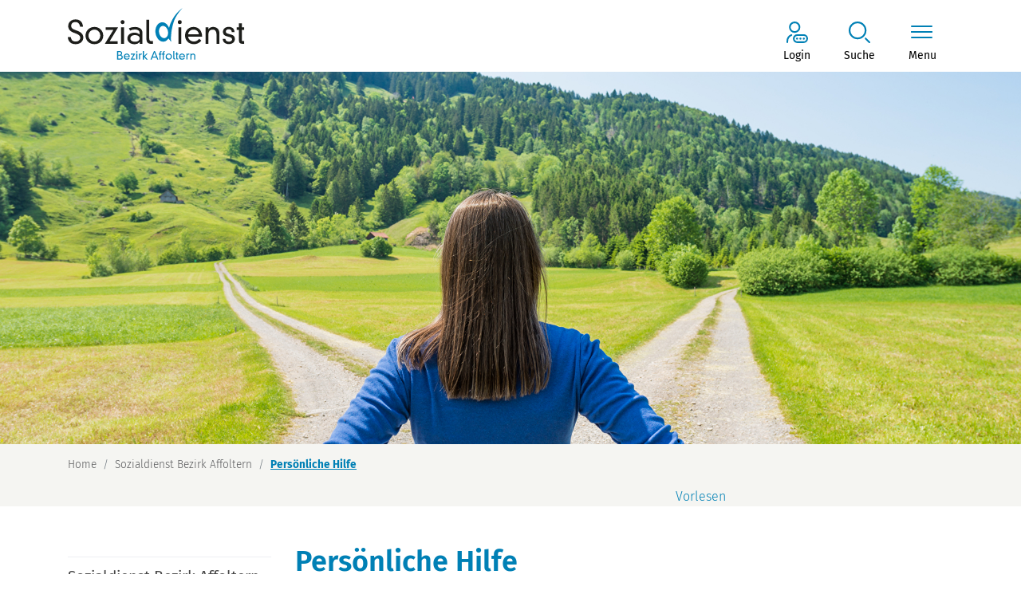

--- FILE ---
content_type: text/html; charset=UTF-8
request_url: https://www.sdaffoltern.ch/persoenlichehilfe/860
body_size: 10054
content:
<!doctype html>

    <html lang="de-CH"> 
<head>
    
    <meta charset="UTF-8"/><meta property="cms:stats-title" content="Sozialdienst Bezirk Affoltern/Persönliche Hilfe">
        <meta property="cms:stats-objtype" content="amt">                            <meta property="cms:stats-type" content="on">
    <meta property="cms:stats-objid" content="860">
    <meta property="cms:stats-trackerid"
          content="1043">
    <meta property="cms:stats-url" content="https://stats.i-web.ch/statistic.php">

    
            <meta http-equiv="x-ua-compatible" content="ie=edge">
    <meta name="viewport" content="width=device-width, initial-scale=1">

            <title>    Sozialdienst Bezirk Affoltern - Persönliche Hilfe
</title>

            <meta property="og:title" content="Persönliche Hilfe" />
<meta property="og:type" content="" />
<meta property="og:url" content="https://www.sdaffoltern.ch/persoenlichehilfe/860" />

                    <link href="/compiled/legacy/css/legacy.9c5facc20eacee6a3099.css" type="text/css" rel="stylesheet"/><link rel="shortcut icon" href="/dist/affoltern-sozialdienst/2023/images/icons/favicon.af3bde5e1c3968ea78f8.ico" />
    <link rel="apple-touch-icon" sizes="180x180" href="/dist/affoltern-sozialdienst/2023/images/icons/apple-touch-icon.7fbd16a072c3b1ebd1b9.png">
    <link rel="icon" type="image/png" sizes="32x32" href="/dist/affoltern-sozialdienst/2023/images/icons/favicon-32x32.172ed400c80489f78b03.png">
    <link rel="icon" type="image/png" sizes="16x16" href="/dist/affoltern-sozialdienst/2023/images/icons/favicon-16x16.45463a62d8b76b1ebeae.png">
    <link rel="mask-icon" href="/dist/affoltern-sozialdienst/2023/images/icons/safari-pinned-tab.bcecb2dbc5abbf43e9a6.svg" color="#5bbad5">
    <link href="/dist/affoltern-sozialdienst/2023/css/main.ee82b24547a58d569330.css"
        type="text/css"
        rel="stylesheet" />
        <script type="text/javascript" src="/compiled/legacy/js/legacy.51916f73dcb2b798ddfe.js"></script><script type="text/javascript">window.rsConf = {general: {usePost: true}};</script>
<link rel="stylesheet" href="/assets/styles/app-99aa06d3014798d86001c324468d497f.css">
<script type="importmap">
{
    "imports": {
        "app": "/assets/app-984d9b8fe51b35b653b538b1fef3f048.js",
        "/assets/styles/app.css": "data:application/javascript,"
    }
}
</script>
<link rel="modulepreload" href="/assets/app-984d9b8fe51b35b653b538b1fef3f048.js">
<script type="module">import 'app';</script>
        </head>

    <body data-header-selector=".header-container" data-footer-selector=".footer-container" class="amt_860">

            
    
        <div class="icms-a4a-sprunglinks">
    <ul><li>
                <a accesskey="0" title="[ALT + 0]" href="/_rtr/home" class="sr-only sr-only-focusable">zur Startseite</a>
            </li><li>
            <a accesskey="1" title="[ALT + 1]" href="#icms-navbar" class="sr-only sr-only-focusable">Direkt zur Hauptnavigation</a>
        </li>
        <li>
            <a accesskey="2" title="[ALT + 2]" href="#maincontent" class="sr-only sr-only-focusable">Direkt zum Inhalt</a>
        </li>
        <li>
            <a accesskey="3" title="[ALT + 3]" href="/_rtr/suchformular" class="sr-only sr-only-focusable">Direkt zur Suche</a>
        </li>
        <li>
            <a accesskey="4" title="[ALT + 4]" href="/_rtr/index" class="sr-only sr-only-focusable">Direkt zum Stichwortverzeichnis</a>
        </li></ul>
</div>

        

                
<header id="site-header" class="fixed-top header-container"><div class="header__middle container-fluid">
            <div class="container">
                <div class="row">
                    <div class="col-2">
                        <a href="/_rtr/home" class="navbar-brand">
                                                            <img src="/dist/affoltern-sozialdienst/2023/images/logo.16df3f18671ffede02aa.svg" alt="Sozialdienst Bezirk Affoltern" />
                                                        <span class="sr-only">Sozialdienst Bezirk Affoltern</span>
                        </a>
                    </div>
                    
                    <div class="col-7">
                        <nav class="icms-mainmenu-container navbar-md-collapse mt-md-3">
                            <div id="icms-navbar"
                            data-open-to-current="0"
                            data-elippsis-overflow="0"
                            class="w-100 justify-content-between"
                            data-hamburger-hidden-above="767">
                                <ul id="menu-main-menu" class="order-first">
            <li class="currentAncestor first has-sub menu-item  menu-sozialdienstbezirkaffoltern menu-level-1"><a href="/sozialdienstbezirkaffoltern">Sozialdienst Bezirk Affoltern</a><ul class="sub-menu sub-menu-level-2">
            <li class="icms-menu-repeated-title"><a class="menuLevelTitle" href="/sozialdienstbezirkaffoltern">
                    Sozialdienst Bezirk Affoltern
                    </a></li>
                <li class="first has-sub menu-item  menu-organisation menu-level-2"><a href="/organisation">Organisation</a><ul class="sub-menu sub-menu-level-3">
            <li class="icms-menu-repeated-title"><a class="menuLevelTitle" href="/organisation">
                    Organisation
                    </a></li>
                <li class="first menu-item  menu-personen menu-level-3"><a href="/personen">Über uns</a>
        </li><li class="menu-item  menu-geschichte menu-level-3"><a href="/geschichte">Geschichte</a>
        </li><li class="has-sub menu-item  menu-traegergemeinden menu-level-3"><a href="/traegergemeinden">Trägergemeinden</a><ul class="sub-menu sub-menu-level-4">
            <li class="icms-menu-repeated-title"><a class="menuLevelTitle" href="/traegergemeinden">
                    Trägergemeinden
                    </a></li>
                <li class="first last menu-item  menu-portraittraegergemeinden menu-level-4"><a href="/portraittraegergemeinden">Porträts der Trägergemeinden</a>
        </li>
        </ul>
        </li><li class="menu-item  menu-zahlenfakten menu-level-3"><a href="/zahlenfakten">Zahlen und Fakten</a>
        </li><li class="last menu-item  menu-verwaltungsrat menu-level-3"><a href="/verwaltungsrat">Verwaltungsrat</a>
        </li>
        </ul>
        </li><li class="menu-item  menu-asylundmigrationswesen menu-level-2"><a href="/asylundmigrationswesen">Asyl- und Migrationswesen</a>
        </li><li class="menu-item  menu-berufsbeistandschaften menu-level-2"><a href="/berufsbeistandschaften">Berufsbeistandschaft</a>
        </li><li class="active has-sub menu-item  menu-persoenlichehilfe menu-level-2"><a href="/persoenlichehilfe">Persönliche Hilfe<span class="sr-only">(ausgewählt)</span></a><ul class="sub-menu sub-menu-level-3">
            <li class="icms-menu-repeated-title"><a class="menuLevelTitle" href="/persoenlichehilfe">
                    Persönliche Hilfe
                    </a></li>
                <li class="first menu-item  menu-persoenlicheberatung menu-level-3"><a href="/persoenlicheberatung">Persönliche Beratung</a>
        </li><li class="menu-item  menu-aufsuchendehilfe menu-level-3"><a href="/aufsuchendehilfe">Aufsuchende Hilfe</a>
        </li><li class="menu-item  menu-sozialewohnbegleitung menu-level-3"><a href="/sozialewohnbegleitung">Soziale Wohnbegleitung</a>
        </li><li class="last menu-item  menu-freiwilligeeinkommensverwaltung menu-level-3"><a href="/freiwilligeeinkommensverwaltung">Freiwillige Einkommensverwaltung</a>
        </li>
        </ul>
        </li><li class="has-sub menu-item  menu-sozialtherapeutischeswohnheim menu-level-2"><a href="/sozialtherapeutischeswohnheim">Sozialtherapeutisches Wohnheim Central</a><ul class="sub-menu sub-menu-level-3">
            <li class="icms-menu-repeated-title"><a class="menuLevelTitle" href="/sozialtherapeutischeswohnheim">
                    Sozialtherapeutisches Wohnheim Central
                    </a></li>
                <li class="first menu-item  menu-leistungsangebot menu-level-3"><a href="/leistungsangebot">Leistungsangebot</a>
        </li><li class="last menu-item  menu-fotoalbum menu-level-3"><a href="/fotoalbum">Fotogalerie</a>
        </li>
        </ul>
        </li><li class="has-sub menu-item  menu-suchtberatung menu-level-2"><a href="/suchtberatung">Suchtberatung</a><ul class="sub-menu sub-menu-level-3">
            <li class="icms-menu-repeated-title"><a class="menuLevelTitle" href="/suchtberatung">
                    Suchtberatung
                    </a></li>
                <li class="first menu-item  menu-ambulantesuchttherapie menu-level-3"><a href="/ambulantesuchttherapie">Ambulante Suchttherapie</a>
        </li><li class="menu-item  menu-pak-netzwerk menu-level-3"><a href="/paknetzwerk">PAK Netzwerk</a>
        </li><li class="last menu-item  menu-suizidrapport-knonaueramt menu-level-3"><a href="/suizidrapportknonaueramt">Suizidrapport Knonaueramt</a>
        </li>
        </ul>
        </li><li class="has-sub menu-item  menu-wirtschaftlichesozialhilfe menu-level-2"><a href="/wirtschaftlichesozialhilfe">Wirtschaftliche Sozialhilfe</a><ul class="sub-menu sub-menu-level-3">
            <li class="icms-menu-repeated-title"><a class="menuLevelTitle" href="/wirtschaftlichesozialhilfe">
                    Wirtschaftliche Sozialhilfe
                    </a></li>
                <li class="first last menu-item  menu-intake menu-level-3"><a href="/anmeldungsozialhilfe">Anmeldung für Sozialhilfe</a>
        </li>
        </ul>
        </li><li class="menu-item  menu-finanzundrechnungswesen menu-level-2"><a href="/finanzundrechnungswesen">Finanz- und Rechnungswesen</a>
        </li><li class="has-sub menu-item  menu-hrundoffenestellen menu-level-2"><a href="/hrundoffenestellen">Human Resources</a><ul class="sub-menu sub-menu-level-3">
            <li class="icms-menu-repeated-title"><a class="menuLevelTitle" href="/hrundoffenestellen">
                    Human Resources
                    </a></li>
                <li class="first last menu-item  menu-stellen menu-level-3"><a href="/stellen">offene Stellen</a>
        </li>
        </ul>
        </li><li class="has-sub menu-item  menu-sharedservicesundsupport menu-level-2"><a href="/sharedservicesundsupport">Shared Services | Support</a><ul class="sub-menu sub-menu-level-3">
            <li class="icms-menu-repeated-title"><a class="menuLevelTitle" href="/sharedservicesundsupport">
                    Shared Services | Support
                    </a></li>
                <li class="first menu-item  menu-fachsupportsozialdienst menu-level-3"><a href="/fachsupportsozialdienst">Fachsupport Sozialdienst</a>
        </li><li class="last menu-item  menu-ict menu-level-3"><a href="/ict">ICT</a>
        </li>
        </ul>
        </li><li class="menu-item  menu-onlineschaltersozialdienst menu-level-2"><a href="/onlineschaltersozialdienst">Online-Schalter</a>
        </li><li class="menu-item  menu-informationenundmerkblaetter menu-level-2"><a href="/informationenundmerkblaetter">Informationen | Merkblätter</a>
        </li><li class="last menu-item  menu-telefonnummern menu-level-2"><a href="/telefonnummern">Wichtige Kontakte</a>
        </li>
        </ul>
        </li><li class="has-sub menu-item  menu-dienste menu-level-1"><a href="/dienste">Dienste</a><ul class="sub-menu sub-menu-level-2">
            <li class="icms-menu-repeated-title"><a class="menuLevelTitle" href="/dienste">
                    Dienste
                    </a></li>
                <li class="first menu-item  menu-dienstleistungen menu-level-2"><a href="/dienstleistungen">Dienstleistungen</a>
        </li><li class="menu-item  menu-online-schalter menu-level-2"><a href="/online-schalter">Online-Schalter</a>
        </li><li class="last menu-item  menu-publikationen menu-level-2"><a href="/publikationen">Informationen | Merkblätter</a>
        </li>
        </ul>
        </li><li class="menu-item  menu-aktuell menu-level-1"><a href="/aktuell">News</a>
        </li><li class="last has-sub menu-item  menu-kontaktlageplan menu-level-1"><a href="/kontaktangaben">Kontakt</a><ul class="sub-menu sub-menu-level-2">
            <li class="icms-menu-repeated-title"><a class="menuLevelTitle" href="/kontaktangaben">
                    Kontakt
                    </a></li>
                <li class="first last menu-item  menu-kontaktoeffnungszeiten menu-level-2"><a href="/kontaktoeffnungszeiten">Kontakt | Öffnungszeiten</a>
        </li>
        </ul>
        </li>
        </ul>

                            </div>
                        </nav>
                    </div>
                    
                    <div class="col-3 d-flex align-items-end flex-column"><ul class="nav__meta navbar-nav d-flex flex-row mt-md-3"><li class="nav-item">
                <a class="login__link btn" href="/_rtr/login">
                    <span>Login</span>
                </a>
            </li><li class="nav-item">
                                <a class="search__link btn" href="/_rtr/suchformular" role="button">             <span>Suche</span>
        </a>                            </li><li class="nav-item">

                                <!-- hamburger -->
                                <button id="icms-hamburger"
                                    class="hamburger-one position-relative"
                                    aria-expanded="false"
                                    aria-label="Toggle navigation">
                                    <div class="position-relative">
                                        <span class="line"></span>
                                        <span class="line"></span>
                                        <span class="line"></span>
                                        <span class="line"></span>
                                    </div>
                                    <span class="menu-text">
                                        Menu
                                    </span>
                                </button>
                                
                            </li>
                        </ul>
                    </div>
                </div>
            </div>
        </div>
    </header>    
                <main role="main" id="maincontent">
                                            <div class="swimlane__masthead">
                    <div class="masthead__layout"><div class="masthead__image">
    <picture>            <!--[if IE 9]>
            <video style="display: none;"><![endif]-->

            <source media="(min-width: 576px)"  srcset="https://api.i-web.ch/public/guest/getImageString/v197/c362de61606111dcbbff97ee22807178/1920/700/651fef4a99087/3219/2488"/><source media="(max-width: 575px)"  srcset="https://api.i-web.ch/public/guest/getImageString/v197/e4ba1c6cbf006264fcd02f481d243191/600/297/651fef4a99087/3219/2488, https://api.i-web.ch/public/guest/getImageString/v197/13ac619686db8149062c89d56e0e2bfa/1200/450/651fef4a99087/3219/2488 2x"/>            <!--[if IE 9]></video><![endif]-->        <img src="https://api.i-web.ch/public/guest/getImageString/v197/c362de61606111dcbbff97ee22807178/1920/700/651fef4a99087/3219/2488" alt="" class="img-fluid"/>
        </picture>

</div><div class="masthead__header">
                            <div class="masthead__header__container container">
                                <div>
                                    <div class="partial__breadcrumb pt-3 ">
                                        <nav aria-label="breadcrumb">
                                            <!-- Breadcrumb1 start (default) -->
                                            <ol id="icms-breadcrumbs" class="breadcrumb m-0" itemscope itemtype="http://schema.org/BreadcrumbList">                <li class="breadcrumb-item" itemprop="itemListElement" itemscope itemtype="http://schema.org/ListItem">
                    <a title="Go to Home" class="" href="/_rtr/home" itemprop="item">
                        <span itemprop="name" class="icon-container">Home</span>
                    </a>
                    <meta itemprop="position" content="1"/><span class='separator'></span></li><li class="sozialdienstbezirkaffoltern breadcrumb-item " itemprop="itemListElement" itemscope itemtype="http://schema.org/ListItem"><a href="/sozialdienstbezirkaffoltern" class="" itemprop="item">
                                                <span itemprop="name">Sozialdienst Bezirk Affoltern</span></a><meta itemprop="position" content="2"/><span class='separator'></span></li><li class="persoenlichehilfe breadcrumb-item active" itemprop="itemListElement" itemscope itemtype="http://schema.org/ListItem"><a href="/persoenlichehilfe" class="" itemprop="item">
                                                <span itemprop="name">Persönliche Hilfe<span class="sr-only">(ausgewählt)</span></span></a><meta itemprop="position" content="3"/></li></ol>
                                            <!-- Breadcrumb1 end (default) -->
                                        </nav>
                                    </div>
                                    <div class="masthead__header__content pt-3 ">
                                        





                                        <div class="d-flex justify-content-end">                <div id="readspeaker_button1" class="rs_skip rsbtn rs_preserve">
                        <a rel="nofollow" class="rsbtn_play" accesskey="L"
               title="Um den Text anzuhören, verwenden Sie bitte ReadSpeaker webReader"
               href="//app-eu.readspeaker.com/cgi-bin/rsent?customerid=6577&lang=de_de&amp;readclass=icms-i-speaker&url=https%3A%2F%2Fwww.sdaffoltern.ch%2Fpersoenlichehilfe%2F860">
                <span class="rsbtn_left rsimg rspart"><span class="rsbtn_text"><span>Vorlesen</span></span></span>
                <span class="rsbtn_right rsimg rsplay rspart"></span>
            </a>
        </div></div></div>
                                </div>
                            </div>
                        </div>
                    </div>
                </div>
                <div class="swimlane__maincontent">
                        <div class="container py-md-5">
                            <div class="swimlane__content row"><aside><button id="sidebar__nav__toggler" class="btn btn-outline-primary btn-sm btn-block d-block d-lg-none mb-3" type="button" data-toggle="collapse" data-target="#sidebar__nav" aria-expanded="false" aria-controls="sidebar__nav">Menü anzeigen</button><div id="sidebar__nav" class="collapse d-lg-block">
            <nav>
                <h3 class="  ">Sozialdienst Bezirk Affoltern</h3><ul class="menu_level_1">
                    <li class=" has-children sidebar-item  sidebar-organisation sidebar-level-2"><a href="/organisation" class="dropdown-item">Organisation</a>
            </li><li class="sidebar-item  sidebar-asylundmigrationswesen sidebar-level-2"><a href="/asylundmigrationswesen" class="dropdown-item">Asyl- und Migrationswesen</a>
            </li><li class="sidebar-item  sidebar-berufsbeistandschaften sidebar-level-2"><a href="/berufsbeistandschaften" class="dropdown-item">Berufsbeistandschaft</a>
            </li><li class="active has-children sidebar-item  sidebar-persoenlichehilfe sidebar-level-2"><a href="/persoenlichehilfe" class="dropdown-item">Persönliche Hilfe<span class="sr-only">(ausgewählt)</span></a><ul class="menu_level_2">
                    <li class=" sidebar-item  sidebar-persoenlicheberatung sidebar-level-3"><a href="/persoenlicheberatung" class="dropdown-item">Persönliche Beratung</a>
            </li><li class="sidebar-item  sidebar-aufsuchendehilfe sidebar-level-3"><a href="/aufsuchendehilfe" class="dropdown-item">Aufsuchende Hilfe</a>
            </li><li class="sidebar-item  sidebar-sozialewohnbegleitung sidebar-level-3"><a href="/sozialewohnbegleitung" class="dropdown-item">Soziale Wohnbegleitung</a>
            </li><li class=" sidebar-item  sidebar-freiwilligeeinkommensverwaltung sidebar-level-3"><a href="/freiwilligeeinkommensverwaltung" class="dropdown-item">Freiwillige Einkommensverwaltung</a>
            </li>
                </ul>
            </li><li class="has-children sidebar-item  sidebar-sozialtherapeutischeswohnheim sidebar-level-2"><a href="/sozialtherapeutischeswohnheim" class="dropdown-item">Sozialtherapeutisches Wohnheim Central</a>
            </li><li class="has-children sidebar-item  sidebar-suchtberatung sidebar-level-2"><a href="/suchtberatung" class="dropdown-item">Suchtberatung</a>
            </li><li class="has-children sidebar-item  sidebar-wirtschaftlichesozialhilfe sidebar-level-2"><a href="/wirtschaftlichesozialhilfe" class="dropdown-item">Wirtschaftliche Sozialhilfe</a>
            </li><li class="sidebar-item  sidebar-finanzundrechnungswesen sidebar-level-2"><a href="/finanzundrechnungswesen" class="dropdown-item">Finanz- und Rechnungswesen</a>
            </li><li class="has-children sidebar-item  sidebar-hrundoffenestellen sidebar-level-2"><a href="/hrundoffenestellen" class="dropdown-item">Human Resources</a>
            </li><li class="has-children sidebar-item  sidebar-sharedservicesundsupport sidebar-level-2"><a href="/sharedservicesundsupport" class="dropdown-item">Shared Services | Support</a>
            </li><li class="sidebar-item  sidebar-onlineschaltersozialdienst sidebar-level-2"><a href="/onlineschaltersozialdienst" class="dropdown-item">Online-Schalter</a>
            </li><li class="sidebar-item  sidebar-informationenundmerkblaetter sidebar-level-2"><a href="/informationenundmerkblaetter" class="dropdown-item">Informationen | Merkblätter</a>
            </li><li class=" sidebar-item  sidebar-telefonnummern sidebar-level-2"><a href="/telefonnummern" class="dropdown-item">Wichtige Kontakte</a>
            </li>
                </ul>
            </nav>
        </div>                                                                            </aside><div class="maincontent "><h1 class="contentTitle">Persönliche Hilfe</h1><div class="row icms-i-speaker">
                                                                                        
                                                                                                                                        
                                                                <div class="icms-content-col-a ">
            <div class="row">
                <div class="icms-block-container ">
            <div class="icms-text-container"><div class="icms-wysiwyg"><p class="icmsPContent icms-wysiwyg-first"><strong>Unser Angebot:</strong></p>

<ul>
	<li>Persönliche Beratung</li>
	<li>Aufsuchende Hilfe</li>
	<li>Klärung bei problematischem Konsumverhalten</li>
</ul>

<p class="icmsPContent"><strong>Die Angebote der <a href="https://secure.i-web.ch/vweb/sdaffoltern/dl.php/de/64a27284b0703/20230702_PersHilfe.pdf" class="icms-link-ext" icms="https://secure.i-web.ch/vweb/sdaffoltern/dl.php/de/64a27284b0703/20230702_PersHilfe.pdf" target="_blank">Persönlichen Hilfe</a></strong> <strong>richten sich an</strong>:</p>

<ul>
	<li>alle Personen, die ihren gesetzlichen Wohnsitz in einer unserer <a href="http://www.sdaffoltern.ch/de/sozialdienstbezirkaffoltern/organisation/traegergemeinden/" class="icms-link-int" target="_blank">8 Trägergemeinden</a> Aeugst am Albis, Hausen am Albis, Hedingen, Knonau, Maschwanden, Mettmenstetten, Obfelden und Ottenbach haben und die sich in einer persönlichen Notlage befinden, sofern für deren berechtigte/s Anliegen keine geeignete andere Beratungsstelle vorhanden ist.</li>
	<li>alle Personen, die von der wirtschaftlichen Hilfe abgelöst werden, aber ohne weiterführende Hilfestellung voraussichtlich in eine persönliche und/oder finanzielle Notlage geraten.</li>
</ul>

<p class="icmsPContent icms-wysiwyg-last"><strong>Sind Sie in Not geraten?</strong><br />
<strong>-&gt;&nbsp;&nbsp;</strong><a href="https://www.zh-sozialkonferenz.ch/in-not-geraten/" class="icms-link-ext" icms="https://www.zh-sozialkonferenz.ch/in-not-geraten/" target="_blank">Informationsbroschüre in verschiedenen Sprachen zur Sozialhilfe im Kanton Zürich</a></p>
</div></div>
        </div><div class="icms-block-container ">
            <div class="icms-container-callout"><h2>Kontakt</h2>
                        <address class="icms-contact-container">Obfelderstrasse 41a<br>8910 Affoltern am Albis<br>Tel. <a href="tel:+41447624588" class="icms-link-contact-block icms-link-telefon">+41 44 762 45 88</a><br><a href="mailto:beratung@sdaffoltern.ch" class="icms-link-contact-block icms-link-mailto">beratung@sdaffoltern.ch</a><br>
        </address></div>
        </div><div class="icms-block-container ">
            <div class="icms-text-container icms-oeffnungszeiten"><h2>Öffnungszeiten</h2><div class="icms-wysiwyg">Gerne nach <strong>telefonischer Voranmeldung</strong>:<br />
<strong>Mo - Fr</strong>&nbsp;zwischen <strong>08:00 Uhr - 11:30 Uhr | 13:30 Uhr - 16:30 Uhr</strong></div></div>
        </div><div class="icms-global-table-container"><h2>Personen</h2>        <div class="icms-dt-wrapper">        <table class="table icms-dt rs_preserve" cellspacing="0" width="100%" id="icmsTable-personList"
           data-webpack-module="datatables"
           data-entity-type="datatables"
           data-entities="{&quot;emptyColumns&quot;:[&quot;wahlkreis&quot;,&quot;_partei&quot;,&quot;_mandatPersonFirstDatumVon&quot;,&quot;_mandatPersonDatumVon&quot;,&quot;_mandatPersonDatumBis&quot;],&quot;data&quot;:[{&quot;wahlkreis&quot;:&quot;&quot;,&quot;wahlkreis-sort&quot;:&quot;&quot;,&quot;_nameVorname&quot;:&quot;&lt;a href=\&quot;\/_rte\/person\/15595\&quot;&gt;Amstutz Melanie&lt;\/a&gt;&quot;,&quot;_nameVorname-sort&quot;:&quot;#2a424e5052505c044232402a443a32011301dcbfdc0a&quot;,&quot;_funktionAktiv&quot;:&quot;Aufsuchende Hilfe | Suchtberatung&quot;,&quot;_funktionAktiv-sort&quot;:&quot;#252525252525252a424e5052505c4232402a443a32011901bfdcc0dc0a&quot;,&quot;_partei&quot;:&quot;&quot;,&quot;_mandatPersonFirstDatumVon&quot;:&quot;&quot;,&quot;_mandatPersonFirstDatumVon-sort&quot;:&quot;#13131313050e1313050e1313010e010e&quot;,&quot;_mandatPersonDatumVon&quot;:&quot;&quot;,&quot;_mandatPersonDatumBis&quot;:&quot;&quot;,&quot;_kontakt&quot;:&quot;&lt;div class=\&quot;icms-static-dt-contact-output\&quot;&gt;&lt;a href=\&quot;mailto:mamstutz@sdaffoltern.ch\&quot;&gt;mamstutz@sdaffoltern.ch&lt;\/a&gt;&lt;\/div&gt;&quot;,&quot;_kontakt-sort&quot;:&quot;#422a424e5052505c0a924e302a3434464050324c44082e38011b011b&quot;,&quot;_taetigInAktiv&quot;:&quot;&lt;a href=\&quot;\/_rte\/amt\/986\&quot;&gt;Aufsuchende Hilfe&lt;\/a&gt;, &lt;a href=\&quot;\/_rte\/amt\/860\&quot;&gt;Pers\u00f6nliche Hilfe&lt;\/a&gt;, &lt;a href=\&quot;\/_rte\/amt\/851\&quot;&gt;Suchtberatung&lt;\/a&gt;&quot;},{&quot;wahlkreis&quot;:&quot;&quot;,&quot;wahlkreis-sort&quot;:&quot;&quot;,&quot;_nameVorname&quot;:&quot;&lt;a href=\&quot;\/_rte\/person\/10690\&quot;&gt;Duc Michel&lt;\/a&gt;&quot;,&quot;_nameVorname-sort&quot;:&quot;#30522e04423a2e383240010e01dcc3dc09&quot;,&quot;_funktionAktiv&quot;:&quot;Leiter Pers\u00f6nliche Hilfe und Suchtberatung | FSP Psychologe &amp; Suchtexperte&quot;,&quot;_funktionAktiv-sort&quot;:&quot;#2525252525252530522e423a2e383240011401bfdcc4dc09&quot;,&quot;_partei&quot;:&quot;&quot;,&quot;_mandatPersonFirstDatumVon&quot;:&quot;&quot;,&quot;_mandatPersonFirstDatumVon-sort&quot;:&quot;#13131313050e1313050e1313010e010e&quot;,&quot;_mandatPersonDatumVon&quot;:&quot;&quot;,&quot;_mandatPersonDatumBis&quot;:&quot;&quot;,&quot;_kontakt&quot;:&quot;&lt;div class=\&quot;icms-static-dt-contact-output\&quot;&gt;&lt;a href=\&quot;mailto:mduc@sdaffoltern.ch\&quot;&gt;mduc@sdaffoltern.ch&lt;\/a&gt;&lt;\/div&gt;&quot;,&quot;_kontakt-sort&quot;:&quot;#4230522e0a924e302a3434464050324c44082e3801170117&quot;,&quot;_taetigInAktiv&quot;:&quot;&lt;a href=\&quot;\/_rte\/amt\/2143\&quot;&gt;Ambulante Suchttherapie&lt;\/a&gt;, &lt;a href=\&quot;\/_rte\/amt\/986\&quot;&gt;Aufsuchende Hilfe&lt;\/a&gt;, &lt;a href=\&quot;\/_rte\/amt\/894\&quot;&gt;Organisation&lt;\/a&gt;, &lt;a href=\&quot;\/_rte\/amt\/989\&quot;&gt;Pers\u00f6nliche Beratung&lt;\/a&gt;, &lt;a href=\&quot;\/_rte\/amt\/860\&quot;&gt;Pers\u00f6nliche Hilfe&lt;\/a&gt;, &lt;a href=\&quot;\/_rte\/amt\/1624\&quot;&gt;Soziale Wohnbegleitung&lt;\/a&gt;, &lt;a href=\&quot;\/_rte\/amt\/851\&quot;&gt;Suchtberatung&lt;\/a&gt;&quot;},{&quot;wahlkreis&quot;:&quot;&quot;,&quot;wahlkreis-sort&quot;:&quot;&quot;,&quot;_nameVorname&quot;:&quot;&lt;a href=\&quot;\/_rte\/person\/16075\&quot;&gt;Kaiser Daniela&lt;\/a&gt;&quot;,&quot;_nameVorname-sort&quot;:&quot;#3e2a3a4e324c04302a443a32402a011201dcc0dc0a&quot;,&quot;_funktionAktiv&quot;:&quot;Pers\u00f6nliche Beratung | Aufsuchende Hilfe&quot;,&quot;_funktionAktiv-sort&quot;:&quot;#252525252525253e2a3a4e324c302a443a32402a011801bfdcc1dc0a&quot;,&quot;_partei&quot;:&quot;&quot;,&quot;_mandatPersonFirstDatumVon&quot;:&quot;&quot;,&quot;_mandatPersonFirstDatumVon-sort&quot;:&quot;#13131313050e1313050e1313010e010e&quot;,&quot;_mandatPersonDatumVon&quot;:&quot;&quot;,&quot;_mandatPersonDatumBis&quot;:&quot;&quot;,&quot;_kontakt&quot;:&quot;&lt;div class=\&quot;icms-static-dt-contact-output\&quot;&gt;&lt;a href=\&quot;mailto:dkaiser@sdaffoltern.ch\&quot;&gt;dkaiser@sdaffoltern.ch&lt;\/a&gt;&lt;\/div&gt;&quot;,&quot;_kontakt-sort&quot;:&quot;#303e2a3a4e324c0a924e302a3434464050324c44082e38011a011a&quot;,&quot;_taetigInAktiv&quot;:&quot;&lt;a href=\&quot;\/_rte\/amt\/986\&quot;&gt;Aufsuchende Hilfe&lt;\/a&gt;, &lt;a href=\&quot;\/_rte\/amt\/989\&quot;&gt;Pers\u00f6nliche Beratung&lt;\/a&gt;, &lt;a href=\&quot;\/_rte\/amt\/860\&quot;&gt;Pers\u00f6nliche Hilfe&lt;\/a&gt;&quot;},{&quot;wahlkreis&quot;:&quot;&quot;,&quot;wahlkreis-sort&quot;:&quot;&quot;,&quot;_nameVorname&quot;:&quot;&lt;a href=\&quot;\/_rte\/person\/16267\&quot;&gt;Tobler Andrea&lt;\/a&gt;&quot;,&quot;_nameVorname-sort&quot;:&quot;#50462c40324c042a44304c322a011101dcc0dc09&quot;,&quot;_funktionAktiv&quot;:&quot;Pers\u00f6nliche Beratung | Freiwillige Einkommensverwaltung&quot;,&quot;_funktionAktiv-sort&quot;:&quot;#2525252525252550462c40324c2a44304c322a011701bfdcc1dc09&quot;,&quot;_partei&quot;:&quot;&quot;,&quot;_mandatPersonFirstDatumVon&quot;:&quot;&quot;,&quot;_mandatPersonFirstDatumVon-sort&quot;:&quot;#13131313050e1313050e1313010e010e&quot;,&quot;_mandatPersonDatumVon&quot;:&quot;&quot;,&quot;_mandatPersonDatumBis&quot;:&quot;&quot;,&quot;_kontakt&quot;:&quot;&lt;div class=\&quot;icms-static-dt-contact-output\&quot;&gt;&lt;a href=\&quot;mailto:atobler@sdaffoltern.ch\&quot;&gt;atobler@sdaffoltern.ch&lt;\/a&gt;&lt;\/div&gt;&quot;,&quot;_kontakt-sort&quot;:&quot;#2a50462c40324c0a924e302a3434464050324c44082e38011a011a&quot;,&quot;_taetigInAktiv&quot;:&quot;&lt;a href=\&quot;\/_rte\/amt\/2344\&quot;&gt;Freiwillige Einkommensverwaltung&lt;\/a&gt;, &lt;a href=\&quot;\/_rte\/amt\/989\&quot;&gt;Pers\u00f6nliche Beratung&lt;\/a&gt;, &lt;a href=\&quot;\/_rte\/amt\/860\&quot;&gt;Pers\u00f6nliche Hilfe&lt;\/a&gt;&quot;}]}"
           data-page-length="20"
           data-page-length-all="Alle"
           data-show-page-length="1"data-order="[[ 1, &quot;asc&quot; ]]"data-responsive="true"
           data-date-format=""
           data-time-format=""
           data-date-month-year=""
           data-dt-type="localdynamic"
           data-dom-format=""
           data-filter-select=""
           data-update-address-bar="[]"
           data-is-update-address-bar='false'
           data-auto-scroll=""
           data-search-form-id=""
           data-show-filter-from-item-amount="10"
           data-paging="1"
           data-disable-paging-info=""
    >
        <thead>
        <tr><th data-data="_nameVorname" class="all">Name Vorname</th><th data-data="_funktionAktiv">Funktion</th><th data-data="_mandatPersonDatumVon">Amtsantritt</th><th data-data="_kontakt">Kontakt</th></tr>
        </thead>
        <tbody></tbody>
    </table></div></div>
            </div>
        </div>
                                                                                                                                                                                                                                                                                                                                                                                                                                                                        <div class="icms-accordion-container">
            <div id="icms-accordion-1568739269" role="tablist"><div class="card">
                    <div class="card-header" role="tab" id="icms_h156873926911">
                        <h2 id="card_1568739269-11" class="icms-accordion-title">
                            <a data-toggle="collapse" href="#icms_collapse156873926911" aria-expanded="true"
                               aria-controls="icms_collapse156873926911" class="">Informationen I Merkblätter</a>
                        </h2></div>
                    <div id="icms_collapse156873926911" class="collapse show" role="tabpanel" aria-labelledby="icms_h156873926911"
                         data-parent="#icms-accordion-1568739269">
                        <div class="card-body">
                            <div class="icms-dt-wrapper">        <table class="table icms-dt rs_preserve" cellspacing="0" width="100%" id="icmsTable-47784055"
           data-webpack-module="datatables"
           data-entity-type="datatables"
           data-entities="{&quot;emptyColumns&quot;:[&quot;_thumbnail&quot;],&quot;data&quot;:[{&quot;name&quot;:&quot;Pers\u00f6nliche Hilfe - Flyer zum Angebot&quot;,&quot;name-sort&quot;:&quot;#48324c4e4644403a2e383204383a40343204050e0434405a324c045c5242042a4436322c46500141962401dcbadcbfdcbddc0a&quot;,&quot;datum&quot;:&quot;01.11.2022&quot;,&quot;datum-sort&quot;:&quot;2022-11-01&quot;,&quot;_thumbnail&quot;:&quot;&quot;,&quot;_downloadBtn&quot;:&quot;&lt;a title=\&quot;Pers\u00f6nliche Hilfe - Flyer zum Angebot\&quot; href=\&quot;\/_rte\/publikation\/19429\&quot; target=\&quot;_blank\&quot; class=\&quot;icms-btn icms-btn-primary icms-btn-block cms-download\&quot;&gt;&lt;span class=\&quot;sr-only\&quot;&gt;Pers\u00f6nliche Hilfe - Flyer zum Angebot &lt;\/span&gt;Download&lt;\/a&gt;&quot;}]}"
           data-page-length="20"
           data-page-length-all="Alle"
           data-show-page-length="1"data-order="[[ 0, &quot;asc&quot; ]]"data-responsive="true"
           data-date-format=""
           data-time-format=""
           data-date-month-year=""
           data-dt-type="localdynamic"
           data-dom-format=""
           data-filter-select=""
           data-update-address-bar="[]"
           data-is-update-address-bar='false'
           data-auto-scroll=""
           data-search-form-id=""
           data-show-filter-from-item-amount="10"
           data-paging="1"
           data-disable-paging-info=""
    >
        <thead>
        <tr class=""><th data-data="name" scope="col" class="all">Name</th>
            <th data-data="_downloadBtn">Download</th>
        </tr>
        </thead>
        <tbody></tbody>
    </table></div>
                        </div>
                    </div>
                </div></div>
        </div>
                    
                                                                                                                            
                                                                        </div></div>
                            </div>
                        </div>
                </div>        </main>
    
                
<footer id="site-footer" class="footer-container">
    
        <section class="swimlane__footer container-fluid" >         <div class="container pt-4 pb-4 d-print-none"><div class="swimlane__content row ">

<div class="partial__footerLeft  col-lg-3 col-12">

            <div class="partial__header row">
            <div class="col"><h2>Kontakt</h2></div>
        </div><div class="partial__content row row-cols-1 row-cols-sm-12 row-cols-md-12">
        <div class="col">
            <div class="row">
        <div class="col-lg">             <div class="address mb-3">
                 Sozialdienst Bezirk Affoltern<br/>Obfelderstrasse 41b<br/>
                8910 Affoltern a. A.<br/>Telefon: <a href="tel:+41 44 762 45 45">+41 44 762 45 45</a><br/>E-Mail: <a href="mailto:info@sdaffoltern.ch">info@sdaffoltern.ch</a></div>

        </div>
    </div>
        </div>
    </div>
</div>


<div class="partial__footerCenter  col-lg-5 col-12">

            <div class="partial__header row">
            <div class="col"><h2>Öffnungszeiten</h2></div>
        </div><div class="partial__content row row-cols-1 row-cols-sm-12 row-cols-md-12">
        <div class="col">
            <p>
Montag - Donnerstag<br>
08:30 - 11:30 Uhr | 13:30 - 16:30 Uhr
</p>
<p>
Freitag<br>
08:30 - 11:30 Uhr | 13:30 - 16:00 Uhr
</p>
<p>
Unser Empfang befindet sich an der Obfelderstrasse 41b,<br>
im 3. OG, in 8910 Affoltern am Albis
</p>

        </div>
    </div>
</div>


<div class="partial__footerOffset  col-lg-1 col-12">

    <div class="partial__content row row-cols-1 row-cols-sm-12 row-cols-md-12">
        
    </div>
</div>


<div class="partial__footerRight  col-lg-3 col-12">

            <div class="partial__header row">
            <div class="col"><h2>‏‏‎ ‎</h2></div>
        </div><div class="partial__content row row-cols-1 row-cols-sm-12 row-cols-md-12">
        <div class="col">
            <a href="https://www.google.ch/maps/place/Sozialdienst+Bezirk+Affoltern/@47.272113,8.44171,15z/data=!4m6!3m5!1s0x47900641a39e9f8f:0xa82a202fa3888f16!8m2!3d47.272113!4d8.44171!16s%2Fg%2F1vxz8jhx?entry=ttu" target="_blank" class="icms-link-ext">Lageplan</a>
        </div>
    </div>
</div>
</div></div>
    </section>        
    
        <section class="swimlane__footerToolbar container-fluid" >         <div class="container pt-3"><div class="swimlane__content row ">

<div class="partial__footerToolbarLeft  col-lg-6 col-12">

    <div class="partial__content row row-cols-1 row-cols-sm-12 row-cols-md-12">
        <div class="col">
            <small>© 2025 Sozialdienst Bezirk Affoltern</small>
        </div>
    </div>
</div>


<div class="partial__footerToolbarRight  col-lg-6 col-12">

    <div class="partial__content row row-cols-1 row-cols-sm-12 row-cols-md-12">
        <div class="col d-print-none">
            <h3 class="sr-only">Toolbar</h3><ul class="list-inline small"><li class=" list-inline-item  menu-datenschutz menu-level-1"><a href="/datenschutz" class="">Datenschutz</a>
        </li><li class="list-inline-item  menu-impressum menu-level-1"><a href="/impressum" class="">Impressum</a>
        </li><li class="list-inline-item  menu-index menu-level-1"><a href="/index" class="">Index A - Z</a>
        </li><li class=" list-inline-item  menu-sitemap menu-level-1"><a href="/sitemap" class="">Sitemap</a>
        </li></ul>
        </div>
    </div>
</div>
</div></div>
    </section>

        </footer>
    
                        <div class="icms-outdated-browser-container" style="display: none;">
            <div class="icms-outdated-browser-text-container">
                <div class="icms-outdated-browser-title">
                    <p>Achtung: Bitte wechseln Sie den Browser</p>
                </div>
                <div class="icms-outdated-browser-body">
                    <p>Sie besuchen unser Webangebot mit einer veralteten Browserversion (z.B. Internet Explorer, veraltete Safari-Version oder andere). Diese Browserversion wird von den Herstellern nicht mehr unterstützt und verursacht Darstellungs- und Sicherheitsprobleme. Bitte wechseln Sie auf einen aktuellen Browser.</p>
                </div>
            </div>
            <div class="icms-outdated-browser-button-container">
                <a class="icms-outdated-browser-okbutton">Verstanden</a>
            </div>
        </div><div class="icms-outdated-browser-no-form-support" style="display: none;">
            <div class="icms-outdated-browser-no-form-support-container">
                <p>Achtung: Bitte wechseln Sie den Browser</p>
                <p>Das von Ihnen aufgerufene Formular lässt sich leider nicht darstellen. Sie verwenden eine veraltete Browserversion (z.B. Internet Explorer, veraltete Safari-Version oder andere). Diese Browserversion wird von den Herstellern nicht mehr unterstützt und verursacht Darstellungs- und Sicherheitsprobleme. Bitte wechseln Sie auf einen aktuellen Browser.</p>
            </div>
        </div>
    
                        <script src="//f1-eu.readspeaker.com/script/6577/webReader/webReader.js?pids=wr&disable=translation"
                type="text/javascript"></script>
        <script type="text/javascript"
            src="/dist/affoltern-sozialdienst/2023/js/main.8a0c5e661aecd9231de7.js"></script>
    
                                                        
                        <script src="/compiled/index/js/index.e041139f41d91b57b5a9.js"></script>
    
    
                    <div class="optin-stats"
             style="display: none;">
            <div class="optin-stats-title sr-only">Webstatistik</div>
            <div class="optin-content-box">
                <div class="optin-stats-body">
                    <p>Wir verwenden eine Webstatistik, um herauszufinden, wie wir unser Webangebot für Sie verbessern können. Alle Daten werden anonymisiert und in Rechenzentren in der Schweiz verarbeitet. Mehr Informationen finden Sie unter <a href="/_rtr/datenschutz">“Datenschutz“</a>.</p>
                </div>
                <div class="optin-question-box">
                    <div class="optin-stats-question"><p>Dürfen wir Ihre anonymisierten Daten verwenden?</p></div>
                    <div class="optin-stats-buttons">
                        <a class="optin-stats-yesbutton">Ja</a>
                        <a class="optin-stats-nobutton">Nein</a>
                    </div>
                </div>
            </div>
            <a class="optin-stats-closebutton">&times;</a>
        </div>
    
    </body>

        </html>

    

--- FILE ---
content_type: text/css
request_url: https://www.sdaffoltern.ch/dist/affoltern-sozialdienst/2023/css/main.ee82b24547a58d569330.css
body_size: 95664
content:
@font-face{font-family:swiper-icons;font-style:normal;font-weight:400;src:url("data:application/font-woff;charset=utf-8;base64, [base64]//wADZ2x5ZgAAAywAAADMAAAD2MHtryVoZWFkAAABbAAAADAAAAA2E2+eoWhoZWEAAAGcAAAAHwAAACQC9gDzaG10eAAAAigAAAAZAAAArgJkABFsb2NhAAAC0AAAAFoAAABaFQAUGG1heHAAAAG8AAAAHwAAACAAcABAbmFtZQAAA/gAAAE5AAACXvFdBwlwb3N0AAAFNAAAAGIAAACE5s74hXjaY2BkYGAAYpf5Hu/j+W2+MnAzMYDAzaX6QjD6/4//Bxj5GA8AuRwMYGkAPywL13jaY2BkYGA88P8Agx4j+/8fQDYfA1AEBWgDAIB2BOoAeNpjYGRgYNBh4GdgYgABEMnIABJzYNADCQAACWgAsQB42mNgYfzCOIGBlYGB0YcxjYGBwR1Kf2WQZGhhYGBiYGVmgAFGBiQQkOaawtDAoMBQxXjg/wEGPcYDDA4wNUA2CCgwsAAAO4EL6gAAeNpj2M0gyAACqxgGNWBkZ2D4/wMA+xkDdgAAAHjaY2BgYGaAYBkGRgYQiAHyGMF8FgYHIM3DwMHABGQrMOgyWDLEM1T9/w8UBfEMgLzE////P/5//f/V/xv+r4eaAAeMbAxwIUYmIMHEgKYAYjUcsDAwsLKxc3BycfPw8jEQA/[base64]/uznmfPFBNODM2K7MTQ45YEAZqGP81AmGGcF3iPqOop0r1SPTaTbVkfUe4HXj97wYE+yNwWYxwWu4v1ugWHgo3S1XdZEVqWM7ET0cfnLGxWfkgR42o2PvWrDMBSFj/IHLaF0zKjRgdiVMwScNRAoWUoH78Y2icB/yIY09An6AH2Bdu/UB+yxopYshQiEvnvu0dURgDt8QeC8PDw7Fpji3fEA4z/PEJ6YOB5hKh4dj3EvXhxPqH/SKUY3rJ7srZ4FZnh1PMAtPhwP6fl2PMJMPDgeQ4rY8YT6Gzao0eAEA409DuggmTnFnOcSCiEiLMgxCiTI6Cq5DZUd3Qmp10vO0LaLTd2cjN4fOumlc7lUYbSQcZFkutRG7g6JKZKy0RmdLY680CDnEJ+UMkpFFe1RN7nxdVpXrC4aTtnaurOnYercZg2YVmLN/d/gczfEimrE/fs/bOuq29Zmn8tloORaXgZgGa78yO9/cnXm2BpaGvq25Dv9S4E9+5SIc9PqupJKhYFSSl47+Qcr1mYNAAAAeNptw0cKwkAAAMDZJA8Q7OUJvkLsPfZ6zFVERPy8qHh2YER+3i/BP83vIBLLySsoKimrqKqpa2hp6+jq6RsYGhmbmJqZSy0sraxtbO3sHRydnEMU4uR6yx7JJXveP7WrDycAAAAAAAH//wACeNpjYGRgYOABYhkgZgJCZgZNBkYGLQZtIJsFLMYAAAw3ALgAeNolizEKgDAQBCchRbC2sFER0YD6qVQiBCv/H9ezGI6Z5XBAw8CBK/m5iQQVauVbXLnOrMZv2oLdKFa8Pjuru2hJzGabmOSLzNMzvutpB3N42mNgZGBg4GKQYzBhYMxJLMlj4GBgAYow/P/PAJJhLM6sSoWKfWCAAwDAjgbRAAB42mNgYGBkAIIbCZo5IPrmUn0hGA0AO8EFTQAA") format("woff")}:root{--swiper-theme-color:#6c757d}.swiper-container{list-style:none;margin-left:auto;margin-right:auto;overflow:hidden;padding:0;position:relative;z-index:1}.swiper-container-vertical>.swiper-wrapper{flex-direction:column}.swiper-wrapper{box-sizing:content-box;display:flex;height:90%;position:relative;transition-property:transform;width:100%;z-index:1}.swiper-container-android .swiper-slide,.swiper-wrapper{transform:translateZ(0)}.swiper-container-multirow>.swiper-wrapper{flex-wrap:wrap}.swiper-container-multirow-column>.swiper-wrapper{flex-direction:column;flex-wrap:wrap}.swiper-container-free-mode>.swiper-wrapper{margin:0 auto;transition-timing-function:ease-out}.swiper-slide{flex-shrink:0;height:100%;padding-bottom:10px;padding-top:10px;position:relative;transition-property:transform;width:100%}.swiper-slide-invisible-blank{visibility:hidden}.swiper-container-autoheight,.swiper-container-autoheight .swiper-slide{height:auto}.swiper-container-autoheight .swiper-wrapper{align-items:flex-start;transition-property:transform,height}.swiper-container-3d{perspective:1200px}.swiper-container-3d .swiper-cube-shadow,.swiper-container-3d .swiper-slide,.swiper-container-3d .swiper-slide-shadow-bottom,.swiper-container-3d .swiper-slide-shadow-left,.swiper-container-3d .swiper-slide-shadow-right,.swiper-container-3d .swiper-slide-shadow-top,.swiper-container-3d .swiper-wrapper{transform-style:preserve-3d}.swiper-container-3d .swiper-slide-shadow-bottom,.swiper-container-3d .swiper-slide-shadow-left,.swiper-container-3d .swiper-slide-shadow-right,.swiper-container-3d .swiper-slide-shadow-top{height:100%;left:0;pointer-events:none;position:absolute;top:0;width:100%;z-index:10}.swiper-container-3d .swiper-slide-shadow-left{background-image:linear-gradient(270deg,rgba(0,0,0,.5),transparent)}.swiper-container-3d .swiper-slide-shadow-right{background-image:linear-gradient(90deg,rgba(0,0,0,.5),transparent)}.swiper-container-3d .swiper-slide-shadow-top{background-image:linear-gradient(0deg,rgba(0,0,0,.5),transparent)}.swiper-container-3d .swiper-slide-shadow-bottom{background-image:linear-gradient(180deg,rgba(0,0,0,.5),transparent)}.swiper-container-css-mode>.swiper-wrapper{-ms-overflow-style:none;overflow:auto;scrollbar-width:none}.swiper-container-css-mode>.swiper-wrapper::-webkit-scrollbar{display:none}.swiper-container-css-mode>.swiper-wrapper>.swiper-slide{scroll-snap-align:start start}.swiper-container-horizontal.swiper-container-css-mode>.swiper-wrapper{scroll-snap-type:x mandatory}.swiper-container-vertical.swiper-container-css-mode>.swiper-wrapper{scroll-snap-type:y mandatory}:root{--swiper-navigation-size:44px}.swiper-button-next,.swiper-button-prev{align-items:center;color:var(--swiper-navigation-color,var(--swiper-theme-color));cursor:pointer;display:flex;height:var(--swiper-navigation-size);justify-content:center;margin-top:calc(var(--swiper-navigation-size)*-1/2);position:absolute;top:50%;width:calc(var(--swiper-navigation-size)/44*27);z-index:10}.swiper-button-next.swiper-button-disabled,.swiper-button-prev.swiper-button-disabled{cursor:auto;opacity:.35;pointer-events:none}.swiper-button-next:after,.swiper-button-prev:after{font-family:swiper-icons;font-size:var(--swiper-navigation-size);font-variant:normal;letter-spacing:0;line-height:1;text-transform:none!important;text-transform:none}.swiper-button-prev,.swiper-container-rtl .swiper-button-next{left:10px;right:auto}.swiper-button-prev:after,.swiper-container-rtl .swiper-button-next:after{content:"prev"}.swiper-button-next,.swiper-container-rtl .swiper-button-prev{left:auto;right:10px}.swiper-button-next:after,.swiper-container-rtl .swiper-button-prev:after{content:"next"}.swiper-button-next.swiper-button-white,.swiper-button-prev.swiper-button-white{--swiper-navigation-color:#fff}.swiper-button-next.swiper-button-black,.swiper-button-prev.swiper-button-black{--swiper-navigation-color:#000}.swiper-button-lock{display:none}.swiper-pagination{position:absolute;text-align:center;transform:translateZ(0);transition:opacity .3s;z-index:10}.swiper-pagination.swiper-pagination-hidden{opacity:0}.swiper-container-horizontal>.swiper-pagination-bullets,.swiper-pagination-custom,.swiper-pagination-fraction{bottom:10px;left:0;width:100%}.swiper-pagination-bullets-dynamic{font-size:0;overflow:hidden}.swiper-pagination-bullets-dynamic .swiper-pagination-bullet{position:relative;transform:scale(.33)}.swiper-pagination-bullets-dynamic .swiper-pagination-bullet-active,.swiper-pagination-bullets-dynamic .swiper-pagination-bullet-active-main{transform:scale(1)}.swiper-pagination-bullets-dynamic .swiper-pagination-bullet-active-prev{transform:scale(.66)}.swiper-pagination-bullets-dynamic .swiper-pagination-bullet-active-prev-prev{transform:scale(.33)}.swiper-pagination-bullets-dynamic .swiper-pagination-bullet-active-next{transform:scale(.66)}.swiper-pagination-bullets-dynamic .swiper-pagination-bullet-active-next-next{transform:scale(.33)}.swiper-pagination-bullet{background:#000;border-radius:100%;display:inline-block;height:8px;opacity:.2;width:8px}button.swiper-pagination-bullet{-webkit-appearance:none;-moz-appearance:none;appearance:none;border:none;box-shadow:none;margin:0;padding:0}.swiper-pagination-clickable .swiper-pagination-bullet{cursor:pointer}.swiper-pagination-bullet-active{background:var(--swiper-pagination-color,var(--swiper-theme-color));opacity:1}.swiper-container-vertical>.swiper-pagination-bullets{right:10px;top:50%;transform:translate3d(0,-50%,0)}.swiper-container-vertical>.swiper-pagination-bullets .swiper-pagination-bullet{display:block;margin:6px 0}.swiper-container-vertical>.swiper-pagination-bullets.swiper-pagination-bullets-dynamic{top:50%;transform:translateY(-50%);width:8px}.swiper-container-vertical>.swiper-pagination-bullets.swiper-pagination-bullets-dynamic .swiper-pagination-bullet{display:inline-block;transition:transform .2s,top .2s}.swiper-container-horizontal>.swiper-pagination-bullets .swiper-pagination-bullet{margin:0 4px}.swiper-container-horizontal>.swiper-pagination-bullets.swiper-pagination-bullets-dynamic{left:50%;transform:translateX(-50%);white-space:nowrap}.swiper-container-horizontal>.swiper-pagination-bullets.swiper-pagination-bullets-dynamic .swiper-pagination-bullet{transition:transform .2s,left .2s}.swiper-container-horizontal.swiper-container-rtl>.swiper-pagination-bullets-dynamic .swiper-pagination-bullet{transition:transform .2s,right .2s}.swiper-pagination-progressbar{background:rgba(0,0,0,.25);position:absolute}.swiper-pagination-progressbar .swiper-pagination-progressbar-fill{background:var(--swiper-pagination-color,var(--swiper-theme-color));height:100%;left:0;position:absolute;top:0;transform:scale(0);transform-origin:left top;width:100%}.swiper-container-rtl .swiper-pagination-progressbar .swiper-pagination-progressbar-fill{transform-origin:right top}.swiper-container-horizontal>.swiper-pagination-progressbar,.swiper-container-vertical>.swiper-pagination-progressbar.swiper-pagination-progressbar-opposite{height:4px;left:0;top:0;width:100%}.swiper-container-horizontal>.swiper-pagination-progressbar.swiper-pagination-progressbar-opposite,.swiper-container-vertical>.swiper-pagination-progressbar{height:100%;left:0;top:0;width:4px}.swiper-pagination-white{--swiper-pagination-color:#fff}.swiper-pagination-black{--swiper-pagination-color:#000}.swiper-pagination-lock{display:none}.swiper-scrollbar{background:rgba(0,0,0,.1);border-radius:10px;position:relative;-ms-touch-action:none}.swiper-container-horizontal>.swiper-scrollbar{bottom:3px;height:5px;left:1%;position:absolute;width:98%;z-index:50}.swiper-container-vertical>.swiper-scrollbar{height:98%;position:absolute;right:3px;top:1%;width:5px;z-index:50}.swiper-scrollbar-drag{background:rgba(0,0,0,.5);border-radius:10px;height:100%;left:0;position:relative;top:0;width:100%}.swiper-scrollbar-cursor-drag{cursor:move}.swiper-scrollbar-lock{display:none}.swiper-zoom-container{align-items:center;display:flex;height:100%;justify-content:center;text-align:center;width:100%}.swiper-zoom-container>canvas,.swiper-zoom-container>img,.swiper-zoom-container>svg{max-height:100%;max-width:100%;object-fit:contain}.swiper-slide-zoomed{cursor:move}.swiper-lazy-preloader{animation:swiper-preloader-spin 1s linear infinite;border:4px solid var(--swiper-preloader-color,var(--swiper-theme-color));border-radius:50%;border-top:4px solid transparent;box-sizing:border-box;height:42px;left:50%;margin-left:-21px;margin-top:-21px;position:absolute;top:50%;transform-origin:50%;width:42px;z-index:10}.swiper-lazy-preloader-white{--swiper-preloader-color:#fff}.swiper-lazy-preloader-black{--swiper-preloader-color:#000}@keyframes swiper-preloader-spin{to{transform:rotate(1turn)}}.swiper-container .swiper-notification{left:0;opacity:0;pointer-events:none;position:absolute;top:0;z-index:-1000}.swiper-container-fade.swiper-container-free-mode .swiper-slide{transition-timing-function:ease-out}.swiper-container-fade .swiper-slide{pointer-events:none;transition-property:opacity}.swiper-container-fade .swiper-slide .swiper-slide{pointer-events:none}.swiper-container-fade .swiper-slide-active,.swiper-container-fade .swiper-slide-active .swiper-slide-active{pointer-events:auto}.swiper-container-cube{overflow:visible}.swiper-container-cube .swiper-slide{-webkit-backface-visibility:hidden;backface-visibility:hidden;height:100%;pointer-events:none;transform-origin:0 0;visibility:hidden;width:100%;z-index:1}.swiper-container-cube .swiper-slide .swiper-slide{pointer-events:none}.swiper-container-cube.swiper-container-rtl .swiper-slide{transform-origin:100% 0}.swiper-container-cube .swiper-slide-active,.swiper-container-cube .swiper-slide-active .swiper-slide-active{pointer-events:auto}.swiper-container-cube .swiper-slide-active,.swiper-container-cube .swiper-slide-next,.swiper-container-cube .swiper-slide-next+.swiper-slide,.swiper-container-cube .swiper-slide-prev{pointer-events:auto;visibility:visible}.swiper-container-cube .swiper-slide-shadow-bottom,.swiper-container-cube .swiper-slide-shadow-left,.swiper-container-cube .swiper-slide-shadow-right,.swiper-container-cube .swiper-slide-shadow-top{-webkit-backface-visibility:hidden;backface-visibility:hidden;z-index:0}.swiper-container-cube .swiper-cube-shadow{background:#000;bottom:0;-webkit-filter:blur(50px);filter:blur(50px);height:100%;left:0;opacity:.6;position:absolute;width:100%;z-index:0}.swiper-container-flip{overflow:visible}.swiper-container-flip .swiper-slide{-webkit-backface-visibility:hidden;backface-visibility:hidden;pointer-events:none;z-index:1}.swiper-container-flip .swiper-slide .swiper-slide{pointer-events:none}.swiper-container-flip .swiper-slide-active,.swiper-container-flip .swiper-slide-active .swiper-slide-active{pointer-events:auto}.swiper-container-flip .swiper-slide-shadow-bottom,.swiper-container-flip .swiper-slide-shadow-left,.swiper-container-flip .swiper-slide-shadow-right,.swiper-container-flip .swiper-slide-shadow-top{-webkit-backface-visibility:hidden;backface-visibility:hidden;z-index:0}
/*!
 * Font Awesome Free 5.13.0 by @fontawesome - https://fontawesome.com
 * License - https://fontawesome.com/license/free (Icons: CC BY 4.0, Fonts: SIL OFL 1.1, Code: MIT License)
 */.fa,.fab,.fad,.fal,.far,.fas{-moz-osx-font-smoothing:grayscale;-webkit-font-smoothing:antialiased;text-rendering:auto;display:inline-block;font-style:normal;font-variant:normal;line-height:1}.fa-lg{font-size:1.33333em;line-height:.75em;vertical-align:-.0667em}.fa-xs{font-size:.75em}.fa-sm{font-size:.875em}.fa-1x{font-size:1em}.fa-2x{font-size:2em}.fa-3x{font-size:3em}.fa-4x{font-size:4em}.fa-5x{font-size:5em}.fa-6x{font-size:6em}.fa-7x{font-size:7em}.fa-8x{font-size:8em}.fa-9x{font-size:9em}.fa-10x{font-size:10em}.fa-fw{text-align:center;width:1.25em}.fa-ul{list-style-type:none;margin-left:2.5em;padding-left:0}.fa-ul>li{position:relative}.fa-li{left:-2em;line-height:inherit;position:absolute;text-align:center;width:2em}.fa-border{border:.08em solid #eee;border-radius:.1em;padding:.2em .25em .15em}.fa-pull-left{float:left}.fa-pull-right{float:right}.fa.fa-pull-left,.fab.fa-pull-left,.fal.fa-pull-left,.far.fa-pull-left,.fas.fa-pull-left{margin-right:.3em}.fa.fa-pull-right,.fab.fa-pull-right,.fal.fa-pull-right,.far.fa-pull-right,.fas.fa-pull-right{margin-left:.3em}.fa-spin{-webkit-animation:fa-spin 2s linear infinite;animation:fa-spin 2s linear infinite}.fa-pulse{-webkit-animation:fa-spin 1s steps(8) infinite;animation:fa-spin 1s steps(8) infinite}@-webkit-keyframes fa-spin{0%{-webkit-transform:rotate(0deg);transform:rotate(0deg)}to{-webkit-transform:rotate(1turn);transform:rotate(1turn)}}@keyframes fa-spin{0%{-webkit-transform:rotate(0deg);transform:rotate(0deg)}to{-webkit-transform:rotate(1turn);transform:rotate(1turn)}}.fa-rotate-90{-ms-filter:"progid:DXImageTransform.Microsoft.BasicImage(rotation=1)";-webkit-transform:rotate(90deg);transform:rotate(90deg)}.fa-rotate-180{-ms-filter:"progid:DXImageTransform.Microsoft.BasicImage(rotation=2)";-webkit-transform:rotate(180deg);transform:rotate(180deg)}.fa-rotate-270{-ms-filter:"progid:DXImageTransform.Microsoft.BasicImage(rotation=3)";-webkit-transform:rotate(270deg);transform:rotate(270deg)}.fa-flip-horizontal{-ms-filter:"progid:DXImageTransform.Microsoft.BasicImage(rotation=0, mirror=1)";-webkit-transform:scaleX(-1);transform:scaleX(-1)}.fa-flip-vertical{-webkit-transform:scaleY(-1);transform:scaleY(-1)}.fa-flip-both,.fa-flip-horizontal.fa-flip-vertical,.fa-flip-vertical{-ms-filter:"progid:DXImageTransform.Microsoft.BasicImage(rotation=2, mirror=1)"}.fa-flip-both,.fa-flip-horizontal.fa-flip-vertical{-webkit-transform:scale(-1);transform:scale(-1)}:root .fa-flip-both,:root .fa-flip-horizontal,:root .fa-flip-vertical,:root .fa-rotate-180,:root .fa-rotate-270,:root .fa-rotate-90{-webkit-filter:none;filter:none}.fa-stack{display:inline-block;height:2em;line-height:2em;position:relative;vertical-align:middle;width:2.5em}.fa-stack-1x,.fa-stack-2x{left:0;position:absolute;text-align:center;width:100%}.fa-stack-1x{line-height:inherit}.fa-stack-2x{font-size:2em}.fa-inverse{color:#fff}.fa-500px:before{content:"\f26e"}.fa-accessible-icon:before{content:"\f368"}.fa-accusoft:before{content:"\f369"}.fa-acquisitions-incorporated:before{content:"\f6af"}.fa-ad:before{content:"\f641"}.fa-address-book:before{content:"\f2b9"}.fa-address-card:before{content:"\f2bb"}.fa-adjust:before{content:"\f042"}.fa-adn:before{content:"\f170"}.fa-adobe:before{content:"\f778"}.fa-adversal:before{content:"\f36a"}.fa-affiliatetheme:before{content:"\f36b"}.fa-air-freshener:before{content:"\f5d0"}.fa-airbnb:before{content:"\f834"}.fa-algolia:before{content:"\f36c"}.fa-align-center:before{content:"\f037"}.fa-align-justify:before{content:"\f039"}.fa-align-left:before{content:"\f036"}.fa-align-right:before{content:"\f038"}.fa-alipay:before{content:"\f642"}.fa-allergies:before{content:"\f461"}.fa-amazon:before{content:"\f270"}.fa-amazon-pay:before{content:"\f42c"}.fa-ambulance:before{content:"\f0f9"}.fa-american-sign-language-interpreting:before{content:"\f2a3"}.fa-amilia:before{content:"\f36d"}.fa-anchor:before{content:"\f13d"}.fa-android:before{content:"\f17b"}.fa-angellist:before{content:"\f209"}.fa-angle-double-down:before{content:"\f103"}.fa-angle-double-left:before{content:"\f100"}.fa-angle-double-right:before{content:"\f101"}.fa-angle-double-up:before{content:"\f102"}.fa-angle-down:before{content:"\f107"}.fa-angle-left:before{content:"\f104"}.fa-angle-right:before{content:"\f105"}.fa-angle-up:before{content:"\f106"}.fa-angry:before{content:"\f556"}.fa-angrycreative:before{content:"\f36e"}.fa-angular:before{content:"\f420"}.fa-ankh:before{content:"\f644"}.fa-app-store:before{content:"\f36f"}.fa-app-store-ios:before{content:"\f370"}.fa-apper:before{content:"\f371"}.fa-apple:before{content:"\f179"}.fa-apple-alt:before{content:"\f5d1"}.fa-apple-pay:before{content:"\f415"}.fa-archive:before{content:"\f187"}.fa-archway:before{content:"\f557"}.fa-arrow-alt-circle-down:before{content:"\f358"}.fa-arrow-alt-circle-left:before{content:"\f359"}.fa-arrow-alt-circle-right:before{content:"\f35a"}.fa-arrow-alt-circle-up:before{content:"\f35b"}.fa-arrow-circle-down:before{content:"\f0ab"}.fa-arrow-circle-left:before{content:"\f0a8"}.fa-arrow-circle-right:before{content:"\f0a9"}.fa-arrow-circle-up:before{content:"\f0aa"}.fa-arrow-down:before{content:"\f063"}.fa-arrow-left:before{content:"\f060"}.fa-arrow-right:before{content:"\f061"}.fa-arrow-up:before{content:"\f062"}.fa-arrows-alt:before{content:"\f0b2"}.fa-arrows-alt-h:before{content:"\f337"}.fa-arrows-alt-v:before{content:"\f338"}.fa-artstation:before{content:"\f77a"}.fa-assistive-listening-systems:before{content:"\f2a2"}.fa-asterisk:before{content:"\f069"}.fa-asymmetrik:before{content:"\f372"}.fa-at:before{content:"\f1fa"}.fa-atlas:before{content:"\f558"}.fa-atlassian:before{content:"\f77b"}.fa-atom:before{content:"\f5d2"}.fa-audible:before{content:"\f373"}.fa-audio-description:before{content:"\f29e"}.fa-autoprefixer:before{content:"\f41c"}.fa-avianex:before{content:"\f374"}.fa-aviato:before{content:"\f421"}.fa-award:before{content:"\f559"}.fa-aws:before{content:"\f375"}.fa-baby:before{content:"\f77c"}.fa-baby-carriage:before{content:"\f77d"}.fa-backspace:before{content:"\f55a"}.fa-backward:before{content:"\f04a"}.fa-bacon:before{content:"\f7e5"}.fa-bahai:before{content:"\f666"}.fa-balance-scale:before{content:"\f24e"}.fa-balance-scale-left:before{content:"\f515"}.fa-balance-scale-right:before{content:"\f516"}.fa-ban:before{content:"\f05e"}.fa-band-aid:before{content:"\f462"}.fa-bandcamp:before{content:"\f2d5"}.fa-barcode:before{content:"\f02a"}.fa-bars:before{content:"\f0c9"}.fa-baseball-ball:before{content:"\f433"}.fa-basketball-ball:before{content:"\f434"}.fa-bath:before{content:"\f2cd"}.fa-battery-empty:before{content:"\f244"}.fa-battery-full:before{content:"\f240"}.fa-battery-half:before{content:"\f242"}.fa-battery-quarter:before{content:"\f243"}.fa-battery-three-quarters:before{content:"\f241"}.fa-battle-net:before{content:"\f835"}.fa-bed:before{content:"\f236"}.fa-beer:before{content:"\f0fc"}.fa-behance:before{content:"\f1b4"}.fa-behance-square:before{content:"\f1b5"}.fa-bell:before{content:"\f0f3"}.fa-bell-slash:before{content:"\f1f6"}.fa-bezier-curve:before{content:"\f55b"}.fa-bible:before{content:"\f647"}.fa-bicycle:before{content:"\f206"}.fa-biking:before{content:"\f84a"}.fa-bimobject:before{content:"\f378"}.fa-binoculars:before{content:"\f1e5"}.fa-biohazard:before{content:"\f780"}.fa-birthday-cake:before{content:"\f1fd"}.fa-bitbucket:before{content:"\f171"}.fa-bitcoin:before{content:"\f379"}.fa-bity:before{content:"\f37a"}.fa-black-tie:before{content:"\f27e"}.fa-blackberry:before{content:"\f37b"}.fa-blender:before{content:"\f517"}.fa-blender-phone:before{content:"\f6b6"}.fa-blind:before{content:"\f29d"}.fa-blog:before{content:"\f781"}.fa-blogger:before{content:"\f37c"}.fa-blogger-b:before{content:"\f37d"}.fa-bluetooth:before{content:"\f293"}.fa-bluetooth-b:before{content:"\f294"}.fa-bold:before{content:"\f032"}.fa-bolt:before{content:"\f0e7"}.fa-bomb:before{content:"\f1e2"}.fa-bone:before{content:"\f5d7"}.fa-bong:before{content:"\f55c"}.fa-book:before{content:"\f02d"}.fa-book-dead:before{content:"\f6b7"}.fa-book-medical:before{content:"\f7e6"}.fa-book-open:before{content:"\f518"}.fa-book-reader:before{content:"\f5da"}.fa-bookmark:before{content:"\f02e"}.fa-bootstrap:before{content:"\f836"}.fa-border-all:before{content:"\f84c"}.fa-border-none:before{content:"\f850"}.fa-border-style:before{content:"\f853"}.fa-bowling-ball:before{content:"\f436"}.fa-box:before{content:"\f466"}.fa-box-open:before{content:"\f49e"}.fa-box-tissue:before{content:"\f95b"}.fa-boxes:before{content:"\f468"}.fa-braille:before{content:"\f2a1"}.fa-brain:before{content:"\f5dc"}.fa-bread-slice:before{content:"\f7ec"}.fa-briefcase:before{content:"\f0b1"}.fa-briefcase-medical:before{content:"\f469"}.fa-broadcast-tower:before{content:"\f519"}.fa-broom:before{content:"\f51a"}.fa-brush:before{content:"\f55d"}.fa-btc:before{content:"\f15a"}.fa-buffer:before{content:"\f837"}.fa-bug:before{content:"\f188"}.fa-building:before{content:"\f1ad"}.fa-bullhorn:before{content:"\f0a1"}.fa-bullseye:before{content:"\f140"}.fa-burn:before{content:"\f46a"}.fa-buromobelexperte:before{content:"\f37f"}.fa-bus:before{content:"\f207"}.fa-bus-alt:before{content:"\f55e"}.fa-business-time:before{content:"\f64a"}.fa-buy-n-large:before{content:"\f8a6"}.fa-buysellads:before{content:"\f20d"}.fa-calculator:before{content:"\f1ec"}.fa-calendar:before{content:"\f133"}.fa-calendar-alt:before{content:"\f073"}.fa-calendar-check:before{content:"\f274"}.fa-calendar-day:before{content:"\f783"}.fa-calendar-minus:before{content:"\f272"}.fa-calendar-plus:before{content:"\f271"}.fa-calendar-times:before{content:"\f273"}.fa-calendar-week:before{content:"\f784"}.fa-camera:before{content:"\f030"}.fa-camera-retro:before{content:"\f083"}.fa-campground:before{content:"\f6bb"}.fa-canadian-maple-leaf:before{content:"\f785"}.fa-candy-cane:before{content:"\f786"}.fa-cannabis:before{content:"\f55f"}.fa-capsules:before{content:"\f46b"}.fa-car:before{content:"\f1b9"}.fa-car-alt:before{content:"\f5de"}.fa-car-battery:before{content:"\f5df"}.fa-car-crash:before{content:"\f5e1"}.fa-car-side:before{content:"\f5e4"}.fa-caravan:before{content:"\f8ff"}.fa-caret-down:before{content:"\f0d7"}.fa-caret-left:before{content:"\f0d9"}.fa-caret-right:before{content:"\f0da"}.fa-caret-square-down:before{content:"\f150"}.fa-caret-square-left:before{content:"\f191"}.fa-caret-square-right:before{content:"\f152"}.fa-caret-square-up:before{content:"\f151"}.fa-caret-up:before{content:"\f0d8"}.fa-carrot:before{content:"\f787"}.fa-cart-arrow-down:before{content:"\f218"}.fa-cart-plus:before{content:"\f217"}.fa-cash-register:before{content:"\f788"}.fa-cat:before{content:"\f6be"}.fa-cc-amazon-pay:before{content:"\f42d"}.fa-cc-amex:before{content:"\f1f3"}.fa-cc-apple-pay:before{content:"\f416"}.fa-cc-diners-club:before{content:"\f24c"}.fa-cc-discover:before{content:"\f1f2"}.fa-cc-jcb:before{content:"\f24b"}.fa-cc-mastercard:before{content:"\f1f1"}.fa-cc-paypal:before{content:"\f1f4"}.fa-cc-stripe:before{content:"\f1f5"}.fa-cc-visa:before{content:"\f1f0"}.fa-centercode:before{content:"\f380"}.fa-centos:before{content:"\f789"}.fa-certificate:before{content:"\f0a3"}.fa-chair:before{content:"\f6c0"}.fa-chalkboard:before{content:"\f51b"}.fa-chalkboard-teacher:before{content:"\f51c"}.fa-charging-station:before{content:"\f5e7"}.fa-chart-area:before{content:"\f1fe"}.fa-chart-bar:before{content:"\f080"}.fa-chart-line:before{content:"\f201"}.fa-chart-pie:before{content:"\f200"}.fa-check:before{content:"\f00c"}.fa-check-circle:before{content:"\f058"}.fa-check-double:before{content:"\f560"}.fa-check-square:before{content:"\f14a"}.fa-cheese:before{content:"\f7ef"}.fa-chess:before{content:"\f439"}.fa-chess-bishop:before{content:"\f43a"}.fa-chess-board:before{content:"\f43c"}.fa-chess-king:before{content:"\f43f"}.fa-chess-knight:before{content:"\f441"}.fa-chess-pawn:before{content:"\f443"}.fa-chess-queen:before{content:"\f445"}.fa-chess-rook:before{content:"\f447"}.fa-chevron-circle-down:before{content:"\f13a"}.fa-chevron-circle-left:before{content:"\f137"}.fa-chevron-circle-right:before{content:"\f138"}.fa-chevron-circle-up:before{content:"\f139"}.fa-chevron-down:before{content:"\f078"}.fa-chevron-left:before{content:"\f053"}.fa-chevron-right:before{content:"\f054"}.fa-chevron-up:before{content:"\f077"}.fa-child:before{content:"\f1ae"}.fa-chrome:before{content:"\f268"}.fa-chromecast:before{content:"\f838"}.fa-church:before{content:"\f51d"}.fa-circle:before{content:"\f111"}.fa-circle-notch:before{content:"\f1ce"}.fa-city:before{content:"\f64f"}.fa-clinic-medical:before{content:"\f7f2"}.fa-clipboard:before{content:"\f328"}.fa-clipboard-check:before{content:"\f46c"}.fa-clipboard-list:before{content:"\f46d"}.fa-clock:before{content:"\f017"}.fa-clone:before{content:"\f24d"}.fa-closed-captioning:before{content:"\f20a"}.fa-cloud:before{content:"\f0c2"}.fa-cloud-download-alt:before{content:"\f381"}.fa-cloud-meatball:before{content:"\f73b"}.fa-cloud-moon:before{content:"\f6c3"}.fa-cloud-moon-rain:before{content:"\f73c"}.fa-cloud-rain:before{content:"\f73d"}.fa-cloud-showers-heavy:before{content:"\f740"}.fa-cloud-sun:before{content:"\f6c4"}.fa-cloud-sun-rain:before{content:"\f743"}.fa-cloud-upload-alt:before{content:"\f382"}.fa-cloudscale:before{content:"\f383"}.fa-cloudsmith:before{content:"\f384"}.fa-cloudversify:before{content:"\f385"}.fa-cocktail:before{content:"\f561"}.fa-code:before{content:"\f121"}.fa-code-branch:before{content:"\f126"}.fa-codepen:before{content:"\f1cb"}.fa-codiepie:before{content:"\f284"}.fa-coffee:before{content:"\f0f4"}.fa-cog:before{content:"\f013"}.fa-cogs:before{content:"\f085"}.fa-coins:before{content:"\f51e"}.fa-columns:before{content:"\f0db"}.fa-comment:before{content:"\f075"}.fa-comment-alt:before{content:"\f27a"}.fa-comment-dollar:before{content:"\f651"}.fa-comment-dots:before{content:"\f4ad"}.fa-comment-medical:before{content:"\f7f5"}.fa-comment-slash:before{content:"\f4b3"}.fa-comments:before{content:"\f086"}.fa-comments-dollar:before{content:"\f653"}.fa-compact-disc:before{content:"\f51f"}.fa-compass:before{content:"\f14e"}.fa-compress:before{content:"\f066"}.fa-compress-alt:before{content:"\f422"}.fa-compress-arrows-alt:before{content:"\f78c"}.fa-concierge-bell:before{content:"\f562"}.fa-confluence:before{content:"\f78d"}.fa-connectdevelop:before{content:"\f20e"}.fa-contao:before{content:"\f26d"}.fa-cookie:before{content:"\f563"}.fa-cookie-bite:before{content:"\f564"}.fa-copy:before{content:"\f0c5"}.fa-copyright:before{content:"\f1f9"}.fa-cotton-bureau:before{content:"\f89e"}.fa-couch:before{content:"\f4b8"}.fa-cpanel:before{content:"\f388"}.fa-creative-commons:before{content:"\f25e"}.fa-creative-commons-by:before{content:"\f4e7"}.fa-creative-commons-nc:before{content:"\f4e8"}.fa-creative-commons-nc-eu:before{content:"\f4e9"}.fa-creative-commons-nc-jp:before{content:"\f4ea"}.fa-creative-commons-nd:before{content:"\f4eb"}.fa-creative-commons-pd:before{content:"\f4ec"}.fa-creative-commons-pd-alt:before{content:"\f4ed"}.fa-creative-commons-remix:before{content:"\f4ee"}.fa-creative-commons-sa:before{content:"\f4ef"}.fa-creative-commons-sampling:before{content:"\f4f0"}.fa-creative-commons-sampling-plus:before{content:"\f4f1"}.fa-creative-commons-share:before{content:"\f4f2"}.fa-creative-commons-zero:before{content:"\f4f3"}.fa-credit-card:before{content:"\f09d"}.fa-critical-role:before{content:"\f6c9"}.fa-crop:before{content:"\f125"}.fa-crop-alt:before{content:"\f565"}.fa-cross:before{content:"\f654"}.fa-crosshairs:before{content:"\f05b"}.fa-crow:before{content:"\f520"}.fa-crown:before{content:"\f521"}.fa-crutch:before{content:"\f7f7"}.fa-css3:before{content:"\f13c"}.fa-css3-alt:before{content:"\f38b"}.fa-cube:before{content:"\f1b2"}.fa-cubes:before{content:"\f1b3"}.fa-cut:before{content:"\f0c4"}.fa-cuttlefish:before{content:"\f38c"}.fa-d-and-d:before{content:"\f38d"}.fa-d-and-d-beyond:before{content:"\f6ca"}.fa-dailymotion:before{content:"\f952"}.fa-dashcube:before{content:"\f210"}.fa-database:before{content:"\f1c0"}.fa-deaf:before{content:"\f2a4"}.fa-delicious:before{content:"\f1a5"}.fa-democrat:before{content:"\f747"}.fa-deploydog:before{content:"\f38e"}.fa-deskpro:before{content:"\f38f"}.fa-desktop:before{content:"\f108"}.fa-dev:before{content:"\f6cc"}.fa-deviantart:before{content:"\f1bd"}.fa-dharmachakra:before{content:"\f655"}.fa-dhl:before{content:"\f790"}.fa-diagnoses:before{content:"\f470"}.fa-diaspora:before{content:"\f791"}.fa-dice:before{content:"\f522"}.fa-dice-d20:before{content:"\f6cf"}.fa-dice-d6:before{content:"\f6d1"}.fa-dice-five:before{content:"\f523"}.fa-dice-four:before{content:"\f524"}.fa-dice-one:before{content:"\f525"}.fa-dice-six:before{content:"\f526"}.fa-dice-three:before{content:"\f527"}.fa-dice-two:before{content:"\f528"}.fa-digg:before{content:"\f1a6"}.fa-digital-ocean:before{content:"\f391"}.fa-digital-tachograph:before{content:"\f566"}.fa-directions:before{content:"\f5eb"}.fa-discord:before{content:"\f392"}.fa-discourse:before{content:"\f393"}.fa-disease:before{content:"\f7fa"}.fa-divide:before{content:"\f529"}.fa-dizzy:before{content:"\f567"}.fa-dna:before{content:"\f471"}.fa-dochub:before{content:"\f394"}.fa-docker:before{content:"\f395"}.fa-dog:before{content:"\f6d3"}.fa-dollar-sign:before{content:"\f155"}.fa-dolly:before{content:"\f472"}.fa-dolly-flatbed:before{content:"\f474"}.fa-donate:before{content:"\f4b9"}.fa-door-closed:before{content:"\f52a"}.fa-door-open:before{content:"\f52b"}.fa-dot-circle:before{content:"\f192"}.fa-dove:before{content:"\f4ba"}.fa-download:before{content:"\f019"}.fa-draft2digital:before{content:"\f396"}.fa-drafting-compass:before{content:"\f568"}.fa-dragon:before{content:"\f6d5"}.fa-draw-polygon:before{content:"\f5ee"}.fa-dribbble:before{content:"\f17d"}.fa-dribbble-square:before{content:"\f397"}.fa-dropbox:before{content:"\f16b"}.fa-drum:before{content:"\f569"}.fa-drum-steelpan:before{content:"\f56a"}.fa-drumstick-bite:before{content:"\f6d7"}.fa-drupal:before{content:"\f1a9"}.fa-dumbbell:before{content:"\f44b"}.fa-dumpster:before{content:"\f793"}.fa-dumpster-fire:before{content:"\f794"}.fa-dungeon:before{content:"\f6d9"}.fa-dyalog:before{content:"\f399"}.fa-earlybirds:before{content:"\f39a"}.fa-ebay:before{content:"\f4f4"}.fa-edge:before{content:"\f282"}.fa-edit:before{content:"\f044"}.fa-egg:before{content:"\f7fb"}.fa-eject:before{content:"\f052"}.fa-elementor:before{content:"\f430"}.fa-ellipsis-h:before{content:"\f141"}.fa-ellipsis-v:before{content:"\f142"}.fa-ello:before{content:"\f5f1"}.fa-ember:before{content:"\f423"}.fa-empire:before{content:"\f1d1"}.fa-envelope:before{content:"\f0e0"}.fa-envelope-open:before{content:"\f2b6"}.fa-envelope-open-text:before{content:"\f658"}.fa-envelope-square:before{content:"\f199"}.fa-envira:before{content:"\f299"}.fa-equals:before{content:"\f52c"}.fa-eraser:before{content:"\f12d"}.fa-erlang:before{content:"\f39d"}.fa-ethereum:before{content:"\f42e"}.fa-ethernet:before{content:"\f796"}.fa-etsy:before{content:"\f2d7"}.fa-euro-sign:before{content:"\f153"}.fa-evernote:before{content:"\f839"}.fa-exchange-alt:before{content:"\f362"}.fa-exclamation:before{content:"\f12a"}.fa-exclamation-circle:before{content:"\f06a"}.fa-exclamation-triangle:before{content:"\f071"}.fa-expand:before{content:"\f065"}.fa-expand-alt:before{content:"\f424"}.fa-expand-arrows-alt:before{content:"\f31e"}.fa-expeditedssl:before{content:"\f23e"}.fa-external-link-alt:before{content:"\f35d"}.fa-external-link-square-alt:before{content:"\f360"}.fa-eye:before{content:"\f06e"}.fa-eye-dropper:before{content:"\f1fb"}.fa-eye-slash:before{content:"\f070"}.fa-facebook:before{content:"\f09a"}.fa-facebook-f:before{content:"\f39e"}.fa-facebook-messenger:before{content:"\f39f"}.fa-facebook-square:before{content:"\f082"}.fa-fan:before{content:"\f863"}.fa-fantasy-flight-games:before{content:"\f6dc"}.fa-fast-backward:before{content:"\f049"}.fa-fast-forward:before{content:"\f050"}.fa-faucet:before{content:"\f905"}.fa-fax:before{content:"\f1ac"}.fa-feather:before{content:"\f52d"}.fa-feather-alt:before{content:"\f56b"}.fa-fedex:before{content:"\f797"}.fa-fedora:before{content:"\f798"}.fa-female:before{content:"\f182"}.fa-fighter-jet:before{content:"\f0fb"}.fa-figma:before{content:"\f799"}.fa-file:before{content:"\f15b"}.fa-file-alt:before{content:"\f15c"}.fa-file-archive:before{content:"\f1c6"}.fa-file-audio:before{content:"\f1c7"}.fa-file-code:before{content:"\f1c9"}.fa-file-contract:before{content:"\f56c"}.fa-file-csv:before{content:"\f6dd"}.fa-file-download:before{content:"\f56d"}.fa-file-excel:before{content:"\f1c3"}.fa-file-export:before{content:"\f56e"}.fa-file-image:before{content:"\f1c5"}.fa-file-import:before{content:"\f56f"}.fa-file-invoice:before{content:"\f570"}.fa-file-invoice-dollar:before{content:"\f571"}.fa-file-medical:before{content:"\f477"}.fa-file-medical-alt:before{content:"\f478"}.fa-file-pdf:before{content:"\f1c1"}.fa-file-powerpoint:before{content:"\f1c4"}.fa-file-prescription:before{content:"\f572"}.fa-file-signature:before{content:"\f573"}.fa-file-upload:before{content:"\f574"}.fa-file-video:before{content:"\f1c8"}.fa-file-word:before{content:"\f1c2"}.fa-fill:before{content:"\f575"}.fa-fill-drip:before{content:"\f576"}.fa-film:before{content:"\f008"}.fa-filter:before{content:"\f0b0"}.fa-fingerprint:before{content:"\f577"}.fa-fire:before{content:"\f06d"}.fa-fire-alt:before{content:"\f7e4"}.fa-fire-extinguisher:before{content:"\f134"}.fa-firefox:before{content:"\f269"}.fa-firefox-browser:before{content:"\f907"}.fa-first-aid:before{content:"\f479"}.fa-first-order:before{content:"\f2b0"}.fa-first-order-alt:before{content:"\f50a"}.fa-firstdraft:before{content:"\f3a1"}.fa-fish:before{content:"\f578"}.fa-fist-raised:before{content:"\f6de"}.fa-flag:before{content:"\f024"}.fa-flag-checkered:before{content:"\f11e"}.fa-flag-usa:before{content:"\f74d"}.fa-flask:before{content:"\f0c3"}.fa-flickr:before{content:"\f16e"}.fa-flipboard:before{content:"\f44d"}.fa-flushed:before{content:"\f579"}.fa-fly:before{content:"\f417"}.fa-folder:before{content:"\f07b"}.fa-folder-minus:before{content:"\f65d"}.fa-folder-open:before{content:"\f07c"}.fa-folder-plus:before{content:"\f65e"}.fa-font:before{content:"\f031"}.fa-font-awesome:before{content:"\f2b4"}.fa-font-awesome-alt:before{content:"\f35c"}.fa-font-awesome-flag:before{content:"\f425"}.fa-font-awesome-logo-full:before{content:"\f4e6"}.fa-fonticons:before{content:"\f280"}.fa-fonticons-fi:before{content:"\f3a2"}.fa-football-ball:before{content:"\f44e"}.fa-fort-awesome:before{content:"\f286"}.fa-fort-awesome-alt:before{content:"\f3a3"}.fa-forumbee:before{content:"\f211"}.fa-forward:before{content:"\f04e"}.fa-foursquare:before{content:"\f180"}.fa-free-code-camp:before{content:"\f2c5"}.fa-freebsd:before{content:"\f3a4"}.fa-frog:before{content:"\f52e"}.fa-frown:before{content:"\f119"}.fa-frown-open:before{content:"\f57a"}.fa-fulcrum:before{content:"\f50b"}.fa-funnel-dollar:before{content:"\f662"}.fa-futbol:before{content:"\f1e3"}.fa-galactic-republic:before{content:"\f50c"}.fa-galactic-senate:before{content:"\f50d"}.fa-gamepad:before{content:"\f11b"}.fa-gas-pump:before{content:"\f52f"}.fa-gavel:before{content:"\f0e3"}.fa-gem:before{content:"\f3a5"}.fa-genderless:before{content:"\f22d"}.fa-get-pocket:before{content:"\f265"}.fa-gg:before{content:"\f260"}.fa-gg-circle:before{content:"\f261"}.fa-ghost:before{content:"\f6e2"}.fa-gift:before{content:"\f06b"}.fa-gifts:before{content:"\f79c"}.fa-git:before{content:"\f1d3"}.fa-git-alt:before{content:"\f841"}.fa-git-square:before{content:"\f1d2"}.fa-github:before{content:"\f09b"}.fa-github-alt:before{content:"\f113"}.fa-github-square:before{content:"\f092"}.fa-gitkraken:before{content:"\f3a6"}.fa-gitlab:before{content:"\f296"}.fa-gitter:before{content:"\f426"}.fa-glass-cheers:before{content:"\f79f"}.fa-glass-martini:before{content:"\f000"}.fa-glass-martini-alt:before{content:"\f57b"}.fa-glass-whiskey:before{content:"\f7a0"}.fa-glasses:before{content:"\f530"}.fa-glide:before{content:"\f2a5"}.fa-glide-g:before{content:"\f2a6"}.fa-globe:before{content:"\f0ac"}.fa-globe-africa:before{content:"\f57c"}.fa-globe-americas:before{content:"\f57d"}.fa-globe-asia:before{content:"\f57e"}.fa-globe-europe:before{content:"\f7a2"}.fa-gofore:before{content:"\f3a7"}.fa-golf-ball:before{content:"\f450"}.fa-goodreads:before{content:"\f3a8"}.fa-goodreads-g:before{content:"\f3a9"}.fa-google:before{content:"\f1a0"}.fa-google-drive:before{content:"\f3aa"}.fa-google-play:before{content:"\f3ab"}.fa-google-plus:before{content:"\f2b3"}.fa-google-plus-g:before{content:"\f0d5"}.fa-google-plus-square:before{content:"\f0d4"}.fa-google-wallet:before{content:"\f1ee"}.fa-gopuram:before{content:"\f664"}.fa-graduation-cap:before{content:"\f19d"}.fa-gratipay:before{content:"\f184"}.fa-grav:before{content:"\f2d6"}.fa-greater-than:before{content:"\f531"}.fa-greater-than-equal:before{content:"\f532"}.fa-grimace:before{content:"\f57f"}.fa-grin:before{content:"\f580"}.fa-grin-alt:before{content:"\f581"}.fa-grin-beam:before{content:"\f582"}.fa-grin-beam-sweat:before{content:"\f583"}.fa-grin-hearts:before{content:"\f584"}.fa-grin-squint:before{content:"\f585"}.fa-grin-squint-tears:before{content:"\f586"}.fa-grin-stars:before{content:"\f587"}.fa-grin-tears:before{content:"\f588"}.fa-grin-tongue:before{content:"\f589"}.fa-grin-tongue-squint:before{content:"\f58a"}.fa-grin-tongue-wink:before{content:"\f58b"}.fa-grin-wink:before{content:"\f58c"}.fa-grip-horizontal:before{content:"\f58d"}.fa-grip-lines:before{content:"\f7a4"}.fa-grip-lines-vertical:before{content:"\f7a5"}.fa-grip-vertical:before{content:"\f58e"}.fa-gripfire:before{content:"\f3ac"}.fa-grunt:before{content:"\f3ad"}.fa-guitar:before{content:"\f7a6"}.fa-gulp:before{content:"\f3ae"}.fa-h-square:before{content:"\f0fd"}.fa-hacker-news:before{content:"\f1d4"}.fa-hacker-news-square:before{content:"\f3af"}.fa-hackerrank:before{content:"\f5f7"}.fa-hamburger:before{content:"\f805"}.fa-hammer:before{content:"\f6e3"}.fa-hamsa:before{content:"\f665"}.fa-hand-holding:before{content:"\f4bd"}.fa-hand-holding-heart:before{content:"\f4be"}.fa-hand-holding-medical:before{content:"\f95c"}.fa-hand-holding-usd:before{content:"\f4c0"}.fa-hand-holding-water:before{content:"\f4c1"}.fa-hand-lizard:before{content:"\f258"}.fa-hand-middle-finger:before{content:"\f806"}.fa-hand-paper:before{content:"\f256"}.fa-hand-peace:before{content:"\f25b"}.fa-hand-point-down:before{content:"\f0a7"}.fa-hand-point-left:before{content:"\f0a5"}.fa-hand-point-right:before{content:"\f0a4"}.fa-hand-point-up:before{content:"\f0a6"}.fa-hand-pointer:before{content:"\f25a"}.fa-hand-rock:before{content:"\f255"}.fa-hand-scissors:before{content:"\f257"}.fa-hand-sparkles:before{content:"\f95d"}.fa-hand-spock:before{content:"\f259"}.fa-hands:before{content:"\f4c2"}.fa-hands-helping:before{content:"\f4c4"}.fa-hands-wash:before{content:"\f95e"}.fa-handshake:before{content:"\f2b5"}.fa-handshake-alt-slash:before{content:"\f95f"}.fa-handshake-slash:before{content:"\f960"}.fa-hanukiah:before{content:"\f6e6"}.fa-hard-hat:before{content:"\f807"}.fa-hashtag:before{content:"\f292"}.fa-hat-cowboy:before{content:"\f8c0"}.fa-hat-cowboy-side:before{content:"\f8c1"}.fa-hat-wizard:before{content:"\f6e8"}.fa-hdd:before{content:"\f0a0"}.fa-head-side-cough:before{content:"\f961"}.fa-head-side-cough-slash:before{content:"\f962"}.fa-head-side-mask:before{content:"\f963"}.fa-head-side-virus:before{content:"\f964"}.fa-heading:before{content:"\f1dc"}.fa-headphones:before{content:"\f025"}.fa-headphones-alt:before{content:"\f58f"}.fa-headset:before{content:"\f590"}.fa-heart:before{content:"\f004"}.fa-heart-broken:before{content:"\f7a9"}.fa-heartbeat:before{content:"\f21e"}.fa-helicopter:before{content:"\f533"}.fa-highlighter:before{content:"\f591"}.fa-hiking:before{content:"\f6ec"}.fa-hippo:before{content:"\f6ed"}.fa-hips:before{content:"\f452"}.fa-hire-a-helper:before{content:"\f3b0"}.fa-history:before{content:"\f1da"}.fa-hockey-puck:before{content:"\f453"}.fa-holly-berry:before{content:"\f7aa"}.fa-home:before{content:"\f015"}.fa-hooli:before{content:"\f427"}.fa-hornbill:before{content:"\f592"}.fa-horse:before{content:"\f6f0"}.fa-horse-head:before{content:"\f7ab"}.fa-hospital:before{content:"\f0f8"}.fa-hospital-alt:before{content:"\f47d"}.fa-hospital-symbol:before{content:"\f47e"}.fa-hospital-user:before{content:"\f80d"}.fa-hot-tub:before{content:"\f593"}.fa-hotdog:before{content:"\f80f"}.fa-hotel:before{content:"\f594"}.fa-hotjar:before{content:"\f3b1"}.fa-hourglass:before{content:"\f254"}.fa-hourglass-end:before{content:"\f253"}.fa-hourglass-half:before{content:"\f252"}.fa-hourglass-start:before{content:"\f251"}.fa-house-damage:before{content:"\f6f1"}.fa-house-user:before{content:"\f965"}.fa-houzz:before{content:"\f27c"}.fa-hryvnia:before{content:"\f6f2"}.fa-html5:before{content:"\f13b"}.fa-hubspot:before{content:"\f3b2"}.fa-i-cursor:before{content:"\f246"}.fa-ice-cream:before{content:"\f810"}.fa-icicles:before{content:"\f7ad"}.fa-icons:before{content:"\f86d"}.fa-id-badge:before{content:"\f2c1"}.fa-id-card:before{content:"\f2c2"}.fa-id-card-alt:before{content:"\f47f"}.fa-ideal:before{content:"\f913"}.fa-igloo:before{content:"\f7ae"}.fa-image:before{content:"\f03e"}.fa-images:before{content:"\f302"}.fa-imdb:before{content:"\f2d8"}.fa-inbox:before{content:"\f01c"}.fa-indent:before{content:"\f03c"}.fa-industry:before{content:"\f275"}.fa-infinity:before{content:"\f534"}.fa-info:before{content:"\f129"}.fa-info-circle:before{content:"\f05a"}.fa-instagram:before{content:"\f16d"}.fa-instagram-square:before{content:"\f955"}.fa-intercom:before{content:"\f7af"}.fa-internet-explorer:before{content:"\f26b"}.fa-invision:before{content:"\f7b0"}.fa-ioxhost:before{content:"\f208"}.fa-italic:before{content:"\f033"}.fa-itch-io:before{content:"\f83a"}.fa-itunes:before{content:"\f3b4"}.fa-itunes-note:before{content:"\f3b5"}.fa-java:before{content:"\f4e4"}.fa-jedi:before{content:"\f669"}.fa-jedi-order:before{content:"\f50e"}.fa-jenkins:before{content:"\f3b6"}.fa-jira:before{content:"\f7b1"}.fa-joget:before{content:"\f3b7"}.fa-joint:before{content:"\f595"}.fa-joomla:before{content:"\f1aa"}.fa-journal-whills:before{content:"\f66a"}.fa-js:before{content:"\f3b8"}.fa-js-square:before{content:"\f3b9"}.fa-jsfiddle:before{content:"\f1cc"}.fa-kaaba:before{content:"\f66b"}.fa-kaggle:before{content:"\f5fa"}.fa-key:before{content:"\f084"}.fa-keybase:before{content:"\f4f5"}.fa-keyboard:before{content:"\f11c"}.fa-keycdn:before{content:"\f3ba"}.fa-khanda:before{content:"\f66d"}.fa-kickstarter:before{content:"\f3bb"}.fa-kickstarter-k:before{content:"\f3bc"}.fa-kiss:before{content:"\f596"}.fa-kiss-beam:before{content:"\f597"}.fa-kiss-wink-heart:before{content:"\f598"}.fa-kiwi-bird:before{content:"\f535"}.fa-korvue:before{content:"\f42f"}.fa-landmark:before{content:"\f66f"}.fa-language:before{content:"\f1ab"}.fa-laptop:before{content:"\f109"}.fa-laptop-code:before{content:"\f5fc"}.fa-laptop-house:before{content:"\f966"}.fa-laptop-medical:before{content:"\f812"}.fa-laravel:before{content:"\f3bd"}.fa-lastfm:before{content:"\f202"}.fa-lastfm-square:before{content:"\f203"}.fa-laugh:before{content:"\f599"}.fa-laugh-beam:before{content:"\f59a"}.fa-laugh-squint:before{content:"\f59b"}.fa-laugh-wink:before{content:"\f59c"}.fa-layer-group:before{content:"\f5fd"}.fa-leaf:before{content:"\f06c"}.fa-leanpub:before{content:"\f212"}.fa-lemon:before{content:"\f094"}.fa-less:before{content:"\f41d"}.fa-less-than:before{content:"\f536"}.fa-less-than-equal:before{content:"\f537"}.fa-level-down-alt:before{content:"\f3be"}.fa-level-up-alt:before{content:"\f3bf"}.fa-life-ring:before{content:"\f1cd"}.fa-lightbulb:before{content:"\f0eb"}.fa-line:before{content:"\f3c0"}.fa-link:before{content:"\f0c1"}.fa-linkedin:before{content:"\f08c"}.fa-linkedin-in:before{content:"\f0e1"}.fa-linode:before{content:"\f2b8"}.fa-linux:before{content:"\f17c"}.fa-lira-sign:before{content:"\f195"}.fa-list:before{content:"\f03a"}.fa-list-alt:before{content:"\f022"}.fa-list-ol:before{content:"\f0cb"}.fa-list-ul:before{content:"\f0ca"}.fa-location-arrow:before{content:"\f124"}.fa-lock:before{content:"\f023"}.fa-lock-open:before{content:"\f3c1"}.fa-long-arrow-alt-down:before{content:"\f309"}.fa-long-arrow-alt-left:before{content:"\f30a"}.fa-long-arrow-alt-right:before{content:"\f30b"}.fa-long-arrow-alt-up:before{content:"\f30c"}.fa-low-vision:before{content:"\f2a8"}.fa-luggage-cart:before{content:"\f59d"}.fa-lungs:before{content:"\f604"}.fa-lungs-virus:before{content:"\f967"}.fa-lyft:before{content:"\f3c3"}.fa-magento:before{content:"\f3c4"}.fa-magic:before{content:"\f0d0"}.fa-magnet:before{content:"\f076"}.fa-mail-bulk:before{content:"\f674"}.fa-mailchimp:before{content:"\f59e"}.fa-male:before{content:"\f183"}.fa-mandalorian:before{content:"\f50f"}.fa-map:before{content:"\f279"}.fa-map-marked:before{content:"\f59f"}.fa-map-marked-alt:before{content:"\f5a0"}.fa-map-marker:before{content:"\f041"}.fa-map-marker-alt:before{content:"\f3c5"}.fa-map-pin:before{content:"\f276"}.fa-map-signs:before{content:"\f277"}.fa-markdown:before{content:"\f60f"}.fa-marker:before{content:"\f5a1"}.fa-mars:before{content:"\f222"}.fa-mars-double:before{content:"\f227"}.fa-mars-stroke:before{content:"\f229"}.fa-mars-stroke-h:before{content:"\f22b"}.fa-mars-stroke-v:before{content:"\f22a"}.fa-mask:before{content:"\f6fa"}.fa-mastodon:before{content:"\f4f6"}.fa-maxcdn:before{content:"\f136"}.fa-mdb:before{content:"\f8ca"}.fa-medal:before{content:"\f5a2"}.fa-medapps:before{content:"\f3c6"}.fa-medium:before{content:"\f23a"}.fa-medium-m:before{content:"\f3c7"}.fa-medkit:before{content:"\f0fa"}.fa-medrt:before{content:"\f3c8"}.fa-meetup:before{content:"\f2e0"}.fa-megaport:before{content:"\f5a3"}.fa-meh:before{content:"\f11a"}.fa-meh-blank:before{content:"\f5a4"}.fa-meh-rolling-eyes:before{content:"\f5a5"}.fa-memory:before{content:"\f538"}.fa-mendeley:before{content:"\f7b3"}.fa-menorah:before{content:"\f676"}.fa-mercury:before{content:"\f223"}.fa-meteor:before{content:"\f753"}.fa-microblog:before{content:"\f91a"}.fa-microchip:before{content:"\f2db"}.fa-microphone:before{content:"\f130"}.fa-microphone-alt:before{content:"\f3c9"}.fa-microphone-alt-slash:before{content:"\f539"}.fa-microphone-slash:before{content:"\f131"}.fa-microscope:before{content:"\f610"}.fa-microsoft:before{content:"\f3ca"}.fa-minus:before{content:"\f068"}.fa-minus-circle:before{content:"\f056"}.fa-minus-square:before{content:"\f146"}.fa-mitten:before{content:"\f7b5"}.fa-mix:before{content:"\f3cb"}.fa-mixcloud:before{content:"\f289"}.fa-mixer:before{content:"\f956"}.fa-mizuni:before{content:"\f3cc"}.fa-mobile:before{content:"\f10b"}.fa-mobile-alt:before{content:"\f3cd"}.fa-modx:before{content:"\f285"}.fa-monero:before{content:"\f3d0"}.fa-money-bill:before{content:"\f0d6"}.fa-money-bill-alt:before{content:"\f3d1"}.fa-money-bill-wave:before{content:"\f53a"}.fa-money-bill-wave-alt:before{content:"\f53b"}.fa-money-check:before{content:"\f53c"}.fa-money-check-alt:before{content:"\f53d"}.fa-monument:before{content:"\f5a6"}.fa-moon:before{content:"\f186"}.fa-mortar-pestle:before{content:"\f5a7"}.fa-mosque:before{content:"\f678"}.fa-motorcycle:before{content:"\f21c"}.fa-mountain:before{content:"\f6fc"}.fa-mouse:before{content:"\f8cc"}.fa-mouse-pointer:before{content:"\f245"}.fa-mug-hot:before{content:"\f7b6"}.fa-music:before{content:"\f001"}.fa-napster:before{content:"\f3d2"}.fa-neos:before{content:"\f612"}.fa-network-wired:before{content:"\f6ff"}.fa-neuter:before{content:"\f22c"}.fa-newspaper:before{content:"\f1ea"}.fa-nimblr:before{content:"\f5a8"}.fa-node:before{content:"\f419"}.fa-node-js:before{content:"\f3d3"}.fa-not-equal:before{content:"\f53e"}.fa-notes-medical:before{content:"\f481"}.fa-npm:before{content:"\f3d4"}.fa-ns8:before{content:"\f3d5"}.fa-nutritionix:before{content:"\f3d6"}.fa-object-group:before{content:"\f247"}.fa-object-ungroup:before{content:"\f248"}.fa-odnoklassniki:before{content:"\f263"}.fa-odnoklassniki-square:before{content:"\f264"}.fa-oil-can:before{content:"\f613"}.fa-old-republic:before{content:"\f510"}.fa-om:before{content:"\f679"}.fa-opencart:before{content:"\f23d"}.fa-openid:before{content:"\f19b"}.fa-opera:before{content:"\f26a"}.fa-optin-monster:before{content:"\f23c"}.fa-orcid:before{content:"\f8d2"}.fa-osi:before{content:"\f41a"}.fa-otter:before{content:"\f700"}.fa-outdent:before{content:"\f03b"}.fa-page4:before{content:"\f3d7"}.fa-pagelines:before{content:"\f18c"}.fa-pager:before{content:"\f815"}.fa-paint-brush:before{content:"\f1fc"}.fa-paint-roller:before{content:"\f5aa"}.fa-palette:before{content:"\f53f"}.fa-palfed:before{content:"\f3d8"}.fa-pallet:before{content:"\f482"}.fa-paper-plane:before{content:"\f1d8"}.fa-paperclip:before{content:"\f0c6"}.fa-parachute-box:before{content:"\f4cd"}.fa-paragraph:before{content:"\f1dd"}.fa-parking:before{content:"\f540"}.fa-passport:before{content:"\f5ab"}.fa-pastafarianism:before{content:"\f67b"}.fa-paste:before{content:"\f0ea"}.fa-patreon:before{content:"\f3d9"}.fa-pause:before{content:"\f04c"}.fa-pause-circle:before{content:"\f28b"}.fa-paw:before{content:"\f1b0"}.fa-paypal:before{content:"\f1ed"}.fa-peace:before{content:"\f67c"}.fa-pen:before{content:"\f304"}.fa-pen-alt:before{content:"\f305"}.fa-pen-fancy:before{content:"\f5ac"}.fa-pen-nib:before{content:"\f5ad"}.fa-pen-square:before{content:"\f14b"}.fa-pencil-alt:before{content:"\f303"}.fa-pencil-ruler:before{content:"\f5ae"}.fa-penny-arcade:before{content:"\f704"}.fa-people-arrows:before{content:"\f968"}.fa-people-carry:before{content:"\f4ce"}.fa-pepper-hot:before{content:"\f816"}.fa-percent:before{content:"\f295"}.fa-percentage:before{content:"\f541"}.fa-periscope:before{content:"\f3da"}.fa-person-booth:before{content:"\f756"}.fa-phabricator:before{content:"\f3db"}.fa-phoenix-framework:before{content:"\f3dc"}.fa-phoenix-squadron:before{content:"\f511"}.fa-phone:before{content:"\f095"}.fa-phone-alt:before{content:"\f879"}.fa-phone-slash:before{content:"\f3dd"}.fa-phone-square:before{content:"\f098"}.fa-phone-square-alt:before{content:"\f87b"}.fa-phone-volume:before{content:"\f2a0"}.fa-photo-video:before{content:"\f87c"}.fa-php:before{content:"\f457"}.fa-pied-piper:before{content:"\f2ae"}.fa-pied-piper-alt:before{content:"\f1a8"}.fa-pied-piper-hat:before{content:"\f4e5"}.fa-pied-piper-pp:before{content:"\f1a7"}.fa-pied-piper-square:before{content:"\f91e"}.fa-piggy-bank:before{content:"\f4d3"}.fa-pills:before{content:"\f484"}.fa-pinterest:before{content:"\f0d2"}.fa-pinterest-p:before{content:"\f231"}.fa-pinterest-square:before{content:"\f0d3"}.fa-pizza-slice:before{content:"\f818"}.fa-place-of-worship:before{content:"\f67f"}.fa-plane:before{content:"\f072"}.fa-plane-arrival:before{content:"\f5af"}.fa-plane-departure:before{content:"\f5b0"}.fa-plane-slash:before{content:"\f969"}.fa-play:before{content:"\f04b"}.fa-play-circle:before{content:"\f144"}.fa-playstation:before{content:"\f3df"}.fa-plug:before{content:"\f1e6"}.fa-plus:before{content:"\f067"}.fa-plus-circle:before{content:"\f055"}.fa-plus-square:before{content:"\f0fe"}.fa-podcast:before{content:"\f2ce"}.fa-poll:before{content:"\f681"}.fa-poll-h:before{content:"\f682"}.fa-poo:before{content:"\f2fe"}.fa-poo-storm:before{content:"\f75a"}.fa-poop:before{content:"\f619"}.fa-portrait:before{content:"\f3e0"}.fa-pound-sign:before{content:"\f154"}.fa-power-off:before{content:"\f011"}.fa-pray:before{content:"\f683"}.fa-praying-hands:before{content:"\f684"}.fa-prescription:before{content:"\f5b1"}.fa-prescription-bottle:before{content:"\f485"}.fa-prescription-bottle-alt:before{content:"\f486"}.fa-print:before{content:"\f02f"}.fa-procedures:before{content:"\f487"}.fa-product-hunt:before{content:"\f288"}.fa-project-diagram:before{content:"\f542"}.fa-pump-medical:before{content:"\f96a"}.fa-pump-soap:before{content:"\f96b"}.fa-pushed:before{content:"\f3e1"}.fa-puzzle-piece:before{content:"\f12e"}.fa-python:before{content:"\f3e2"}.fa-qq:before{content:"\f1d6"}.fa-qrcode:before{content:"\f029"}.fa-question:before{content:"\f128"}.fa-question-circle:before{content:"\f059"}.fa-quidditch:before{content:"\f458"}.fa-quinscape:before{content:"\f459"}.fa-quora:before{content:"\f2c4"}.fa-quote-left:before{content:"\f10d"}.fa-quote-right:before{content:"\f10e"}.fa-quran:before{content:"\f687"}.fa-r-project:before{content:"\f4f7"}.fa-radiation:before{content:"\f7b9"}.fa-radiation-alt:before{content:"\f7ba"}.fa-rainbow:before{content:"\f75b"}.fa-random:before{content:"\f074"}.fa-raspberry-pi:before{content:"\f7bb"}.fa-ravelry:before{content:"\f2d9"}.fa-react:before{content:"\f41b"}.fa-reacteurope:before{content:"\f75d"}.fa-readme:before{content:"\f4d5"}.fa-rebel:before{content:"\f1d0"}.fa-receipt:before{content:"\f543"}.fa-record-vinyl:before{content:"\f8d9"}.fa-recycle:before{content:"\f1b8"}.fa-red-river:before{content:"\f3e3"}.fa-reddit:before{content:"\f1a1"}.fa-reddit-alien:before{content:"\f281"}.fa-reddit-square:before{content:"\f1a2"}.fa-redhat:before{content:"\f7bc"}.fa-redo:before{content:"\f01e"}.fa-redo-alt:before{content:"\f2f9"}.fa-registered:before{content:"\f25d"}.fa-remove-format:before{content:"\f87d"}.fa-renren:before{content:"\f18b"}.fa-reply:before{content:"\f3e5"}.fa-reply-all:before{content:"\f122"}.fa-replyd:before{content:"\f3e6"}.fa-republican:before{content:"\f75e"}.fa-researchgate:before{content:"\f4f8"}.fa-resolving:before{content:"\f3e7"}.fa-restroom:before{content:"\f7bd"}.fa-retweet:before{content:"\f079"}.fa-rev:before{content:"\f5b2"}.fa-ribbon:before{content:"\f4d6"}.fa-ring:before{content:"\f70b"}.fa-road:before{content:"\f018"}.fa-robot:before{content:"\f544"}.fa-rocket:before{content:"\f135"}.fa-rocketchat:before{content:"\f3e8"}.fa-rockrms:before{content:"\f3e9"}.fa-route:before{content:"\f4d7"}.fa-rss:before{content:"\f09e"}.fa-rss-square:before{content:"\f143"}.fa-ruble-sign:before{content:"\f158"}.fa-ruler:before{content:"\f545"}.fa-ruler-combined:before{content:"\f546"}.fa-ruler-horizontal:before{content:"\f547"}.fa-ruler-vertical:before{content:"\f548"}.fa-running:before{content:"\f70c"}.fa-rupee-sign:before{content:"\f156"}.fa-sad-cry:before{content:"\f5b3"}.fa-sad-tear:before{content:"\f5b4"}.fa-safari:before{content:"\f267"}.fa-salesforce:before{content:"\f83b"}.fa-sass:before{content:"\f41e"}.fa-satellite:before{content:"\f7bf"}.fa-satellite-dish:before{content:"\f7c0"}.fa-save:before{content:"\f0c7"}.fa-schlix:before{content:"\f3ea"}.fa-school:before{content:"\f549"}.fa-screwdriver:before{content:"\f54a"}.fa-scribd:before{content:"\f28a"}.fa-scroll:before{content:"\f70e"}.fa-sd-card:before{content:"\f7c2"}.fa-search:before{content:"\f002"}.fa-search-dollar:before{content:"\f688"}.fa-search-location:before{content:"\f689"}.fa-search-minus:before{content:"\f010"}.fa-search-plus:before{content:"\f00e"}.fa-searchengin:before{content:"\f3eb"}.fa-seedling:before{content:"\f4d8"}.fa-sellcast:before{content:"\f2da"}.fa-sellsy:before{content:"\f213"}.fa-server:before{content:"\f233"}.fa-servicestack:before{content:"\f3ec"}.fa-shapes:before{content:"\f61f"}.fa-share:before{content:"\f064"}.fa-share-alt:before{content:"\f1e0"}.fa-share-alt-square:before{content:"\f1e1"}.fa-share-square:before{content:"\f14d"}.fa-shekel-sign:before{content:"\f20b"}.fa-shield-alt:before{content:"\f3ed"}.fa-shield-virus:before{content:"\f96c"}.fa-ship:before{content:"\f21a"}.fa-shipping-fast:before{content:"\f48b"}.fa-shirtsinbulk:before{content:"\f214"}.fa-shoe-prints:before{content:"\f54b"}.fa-shopify:before{content:"\f957"}.fa-shopping-bag:before{content:"\f290"}.fa-shopping-basket:before{content:"\f291"}.fa-shopping-cart:before{content:"\f07a"}.fa-shopware:before{content:"\f5b5"}.fa-shower:before{content:"\f2cc"}.fa-shuttle-van:before{content:"\f5b6"}.fa-sign:before{content:"\f4d9"}.fa-sign-in-alt:before{content:"\f2f6"}.fa-sign-language:before{content:"\f2a7"}.fa-sign-out-alt:before{content:"\f2f5"}.fa-signal:before{content:"\f012"}.fa-signature:before{content:"\f5b7"}.fa-sim-card:before{content:"\f7c4"}.fa-simplybuilt:before{content:"\f215"}.fa-sistrix:before{content:"\f3ee"}.fa-sitemap:before{content:"\f0e8"}.fa-sith:before{content:"\f512"}.fa-skating:before{content:"\f7c5"}.fa-sketch:before{content:"\f7c6"}.fa-skiing:before{content:"\f7c9"}.fa-skiing-nordic:before{content:"\f7ca"}.fa-skull:before{content:"\f54c"}.fa-skull-crossbones:before{content:"\f714"}.fa-skyatlas:before{content:"\f216"}.fa-skype:before{content:"\f17e"}.fa-slack:before{content:"\f198"}.fa-slack-hash:before{content:"\f3ef"}.fa-slash:before{content:"\f715"}.fa-sleigh:before{content:"\f7cc"}.fa-sliders-h:before{content:"\f1de"}.fa-slideshare:before{content:"\f1e7"}.fa-smile:before{content:"\f118"}.fa-smile-beam:before{content:"\f5b8"}.fa-smile-wink:before{content:"\f4da"}.fa-smog:before{content:"\f75f"}.fa-smoking:before{content:"\f48d"}.fa-smoking-ban:before{content:"\f54d"}.fa-sms:before{content:"\f7cd"}.fa-snapchat:before{content:"\f2ab"}.fa-snapchat-ghost:before{content:"\f2ac"}.fa-snapchat-square:before{content:"\f2ad"}.fa-snowboarding:before{content:"\f7ce"}.fa-snowflake:before{content:"\f2dc"}.fa-snowman:before{content:"\f7d0"}.fa-snowplow:before{content:"\f7d2"}.fa-soap:before{content:"\f96e"}.fa-socks:before{content:"\f696"}.fa-solar-panel:before{content:"\f5ba"}.fa-sort:before{content:"\f0dc"}.fa-sort-alpha-down:before{content:"\f15d"}.fa-sort-alpha-down-alt:before{content:"\f881"}.fa-sort-alpha-up:before{content:"\f15e"}.fa-sort-alpha-up-alt:before{content:"\f882"}.fa-sort-amount-down:before{content:"\f160"}.fa-sort-amount-down-alt:before{content:"\f884"}.fa-sort-amount-up:before{content:"\f161"}.fa-sort-amount-up-alt:before{content:"\f885"}.fa-sort-down:before{content:"\f0dd"}.fa-sort-numeric-down:before{content:"\f162"}.fa-sort-numeric-down-alt:before{content:"\f886"}.fa-sort-numeric-up:before{content:"\f163"}.fa-sort-numeric-up-alt:before{content:"\f887"}.fa-sort-up:before{content:"\f0de"}.fa-soundcloud:before{content:"\f1be"}.fa-sourcetree:before{content:"\f7d3"}.fa-spa:before{content:"\f5bb"}.fa-space-shuttle:before{content:"\f197"}.fa-speakap:before{content:"\f3f3"}.fa-speaker-deck:before{content:"\f83c"}.fa-spell-check:before{content:"\f891"}.fa-spider:before{content:"\f717"}.fa-spinner:before{content:"\f110"}.fa-splotch:before{content:"\f5bc"}.fa-spotify:before{content:"\f1bc"}.fa-spray-can:before{content:"\f5bd"}.fa-square:before{content:"\f0c8"}.fa-square-full:before{content:"\f45c"}.fa-square-root-alt:before{content:"\f698"}.fa-squarespace:before{content:"\f5be"}.fa-stack-exchange:before{content:"\f18d"}.fa-stack-overflow:before{content:"\f16c"}.fa-stackpath:before{content:"\f842"}.fa-stamp:before{content:"\f5bf"}.fa-star:before{content:"\f005"}.fa-star-and-crescent:before{content:"\f699"}.fa-star-half:before{content:"\f089"}.fa-star-half-alt:before{content:"\f5c0"}.fa-star-of-david:before{content:"\f69a"}.fa-star-of-life:before{content:"\f621"}.fa-staylinked:before{content:"\f3f5"}.fa-steam:before{content:"\f1b6"}.fa-steam-square:before{content:"\f1b7"}.fa-steam-symbol:before{content:"\f3f6"}.fa-step-backward:before{content:"\f048"}.fa-step-forward:before{content:"\f051"}.fa-stethoscope:before{content:"\f0f1"}.fa-sticker-mule:before{content:"\f3f7"}.fa-sticky-note:before{content:"\f249"}.fa-stop:before{content:"\f04d"}.fa-stop-circle:before{content:"\f28d"}.fa-stopwatch:before{content:"\f2f2"}.fa-stopwatch-20:before{content:"\f96f"}.fa-store:before{content:"\f54e"}.fa-store-alt:before{content:"\f54f"}.fa-store-alt-slash:before{content:"\f970"}.fa-store-slash:before{content:"\f971"}.fa-strava:before{content:"\f428"}.fa-stream:before{content:"\f550"}.fa-street-view:before{content:"\f21d"}.fa-strikethrough:before{content:"\f0cc"}.fa-stripe:before{content:"\f429"}.fa-stripe-s:before{content:"\f42a"}.fa-stroopwafel:before{content:"\f551"}.fa-studiovinari:before{content:"\f3f8"}.fa-stumbleupon:before{content:"\f1a4"}.fa-stumbleupon-circle:before{content:"\f1a3"}.fa-subscript:before{content:"\f12c"}.fa-subway:before{content:"\f239"}.fa-suitcase:before{content:"\f0f2"}.fa-suitcase-rolling:before{content:"\f5c1"}.fa-sun:before{content:"\f185"}.fa-superpowers:before{content:"\f2dd"}.fa-superscript:before{content:"\f12b"}.fa-supple:before{content:"\f3f9"}.fa-surprise:before{content:"\f5c2"}.fa-suse:before{content:"\f7d6"}.fa-swatchbook:before{content:"\f5c3"}.fa-swift:before{content:"\f8e1"}.fa-swimmer:before{content:"\f5c4"}.fa-swimming-pool:before{content:"\f5c5"}.fa-symfony:before{content:"\f83d"}.fa-synagogue:before{content:"\f69b"}.fa-sync:before{content:"\f021"}.fa-sync-alt:before{content:"\f2f1"}.fa-syringe:before{content:"\f48e"}.fa-table:before{content:"\f0ce"}.fa-table-tennis:before{content:"\f45d"}.fa-tablet:before{content:"\f10a"}.fa-tablet-alt:before{content:"\f3fa"}.fa-tablets:before{content:"\f490"}.fa-tachometer-alt:before{content:"\f3fd"}.fa-tag:before{content:"\f02b"}.fa-tags:before{content:"\f02c"}.fa-tape:before{content:"\f4db"}.fa-tasks:before{content:"\f0ae"}.fa-taxi:before{content:"\f1ba"}.fa-teamspeak:before{content:"\f4f9"}.fa-teeth:before{content:"\f62e"}.fa-teeth-open:before{content:"\f62f"}.fa-telegram:before{content:"\f2c6"}.fa-telegram-plane:before{content:"\f3fe"}.fa-temperature-high:before{content:"\f769"}.fa-temperature-low:before{content:"\f76b"}.fa-tencent-weibo:before{content:"\f1d5"}.fa-tenge:before{content:"\f7d7"}.fa-terminal:before{content:"\f120"}.fa-text-height:before{content:"\f034"}.fa-text-width:before{content:"\f035"}.fa-th:before{content:"\f00a"}.fa-th-large:before{content:"\f009"}.fa-th-list:before{content:"\f00b"}.fa-the-red-yeti:before{content:"\f69d"}.fa-theater-masks:before{content:"\f630"}.fa-themeco:before{content:"\f5c6"}.fa-themeisle:before{content:"\f2b2"}.fa-thermometer:before{content:"\f491"}.fa-thermometer-empty:before{content:"\f2cb"}.fa-thermometer-full:before{content:"\f2c7"}.fa-thermometer-half:before{content:"\f2c9"}.fa-thermometer-quarter:before{content:"\f2ca"}.fa-thermometer-three-quarters:before{content:"\f2c8"}.fa-think-peaks:before{content:"\f731"}.fa-thumbs-down:before{content:"\f165"}.fa-thumbs-up:before{content:"\f164"}.fa-thumbtack:before{content:"\f08d"}.fa-ticket-alt:before{content:"\f3ff"}.fa-times:before{content:"\f00d"}.fa-times-circle:before{content:"\f057"}.fa-tint:before{content:"\f043"}.fa-tint-slash:before{content:"\f5c7"}.fa-tired:before{content:"\f5c8"}.fa-toggle-off:before{content:"\f204"}.fa-toggle-on:before{content:"\f205"}.fa-toilet:before{content:"\f7d8"}.fa-toilet-paper:before{content:"\f71e"}.fa-toilet-paper-slash:before{content:"\f972"}.fa-toolbox:before{content:"\f552"}.fa-tools:before{content:"\f7d9"}.fa-tooth:before{content:"\f5c9"}.fa-torah:before{content:"\f6a0"}.fa-torii-gate:before{content:"\f6a1"}.fa-tractor:before{content:"\f722"}.fa-trade-federation:before{content:"\f513"}.fa-trademark:before{content:"\f25c"}.fa-traffic-light:before{content:"\f637"}.fa-trailer:before{content:"\f941"}.fa-train:before{content:"\f238"}.fa-tram:before{content:"\f7da"}.fa-transgender:before{content:"\f224"}.fa-transgender-alt:before{content:"\f225"}.fa-trash:before{content:"\f1f8"}.fa-trash-alt:before{content:"\f2ed"}.fa-trash-restore:before{content:"\f829"}.fa-trash-restore-alt:before{content:"\f82a"}.fa-tree:before{content:"\f1bb"}.fa-trello:before{content:"\f181"}.fa-tripadvisor:before{content:"\f262"}.fa-trophy:before{content:"\f091"}.fa-truck:before{content:"\f0d1"}.fa-truck-loading:before{content:"\f4de"}.fa-truck-monster:before{content:"\f63b"}.fa-truck-moving:before{content:"\f4df"}.fa-truck-pickup:before{content:"\f63c"}.fa-tshirt:before{content:"\f553"}.fa-tty:before{content:"\f1e4"}.fa-tumblr:before{content:"\f173"}.fa-tumblr-square:before{content:"\f174"}.fa-tv:before{content:"\f26c"}.fa-twitch:before{content:"\f1e8"}.fa-twitter:before{content:"\f099"}.fa-twitter-square:before{content:"\f081"}.fa-typo3:before{content:"\f42b"}.fa-uber:before{content:"\f402"}.fa-ubuntu:before{content:"\f7df"}.fa-uikit:before{content:"\f403"}.fa-umbraco:before{content:"\f8e8"}.fa-umbrella:before{content:"\f0e9"}.fa-umbrella-beach:before{content:"\f5ca"}.fa-underline:before{content:"\f0cd"}.fa-undo:before{content:"\f0e2"}.fa-undo-alt:before{content:"\f2ea"}.fa-uniregistry:before{content:"\f404"}.fa-unity:before{content:"\f949"}.fa-universal-access:before{content:"\f29a"}.fa-university:before{content:"\f19c"}.fa-unlink:before{content:"\f127"}.fa-unlock:before{content:"\f09c"}.fa-unlock-alt:before{content:"\f13e"}.fa-untappd:before{content:"\f405"}.fa-upload:before{content:"\f093"}.fa-ups:before{content:"\f7e0"}.fa-usb:before{content:"\f287"}.fa-user:before{content:"\f007"}.fa-user-alt:before{content:"\f406"}.fa-user-alt-slash:before{content:"\f4fa"}.fa-user-astronaut:before{content:"\f4fb"}.fa-user-check:before{content:"\f4fc"}.fa-user-circle:before{content:"\f2bd"}.fa-user-clock:before{content:"\f4fd"}.fa-user-cog:before{content:"\f4fe"}.fa-user-edit:before{content:"\f4ff"}.fa-user-friends:before{content:"\f500"}.fa-user-graduate:before{content:"\f501"}.fa-user-injured:before{content:"\f728"}.fa-user-lock:before{content:"\f502"}.fa-user-md:before{content:"\f0f0"}.fa-user-minus:before{content:"\f503"}.fa-user-ninja:before{content:"\f504"}.fa-user-nurse:before{content:"\f82f"}.fa-user-plus:before{content:"\f234"}.fa-user-secret:before{content:"\f21b"}.fa-user-shield:before{content:"\f505"}.fa-user-slash:before{content:"\f506"}.fa-user-tag:before{content:"\f507"}.fa-user-tie:before{content:"\f508"}.fa-user-times:before{content:"\f235"}.fa-users:before{content:"\f0c0"}.fa-users-cog:before{content:"\f509"}.fa-usps:before{content:"\f7e1"}.fa-ussunnah:before{content:"\f407"}.fa-utensil-spoon:before{content:"\f2e5"}.fa-utensils:before{content:"\f2e7"}.fa-vaadin:before{content:"\f408"}.fa-vector-square:before{content:"\f5cb"}.fa-venus:before{content:"\f221"}.fa-venus-double:before{content:"\f226"}.fa-venus-mars:before{content:"\f228"}.fa-viacoin:before{content:"\f237"}.fa-viadeo:before{content:"\f2a9"}.fa-viadeo-square:before{content:"\f2aa"}.fa-vial:before{content:"\f492"}.fa-vials:before{content:"\f493"}.fa-viber:before{content:"\f409"}.fa-video:before{content:"\f03d"}.fa-video-slash:before{content:"\f4e2"}.fa-vihara:before{content:"\f6a7"}.fa-vimeo:before{content:"\f40a"}.fa-vimeo-square:before{content:"\f194"}.fa-vimeo-v:before{content:"\f27d"}.fa-vine:before{content:"\f1ca"}.fa-virus:before{content:"\f974"}.fa-virus-slash:before{content:"\f975"}.fa-viruses:before{content:"\f976"}.fa-vk:before{content:"\f189"}.fa-vnv:before{content:"\f40b"}.fa-voicemail:before{content:"\f897"}.fa-volleyball-ball:before{content:"\f45f"}.fa-volume-down:before{content:"\f027"}.fa-volume-mute:before{content:"\f6a9"}.fa-volume-off:before{content:"\f026"}.fa-volume-up:before{content:"\f028"}.fa-vote-yea:before{content:"\f772"}.fa-vr-cardboard:before{content:"\f729"}.fa-vuejs:before{content:"\f41f"}.fa-walking:before{content:"\f554"}.fa-wallet:before{content:"\f555"}.fa-warehouse:before{content:"\f494"}.fa-water:before{content:"\f773"}.fa-wave-square:before{content:"\f83e"}.fa-waze:before{content:"\f83f"}.fa-weebly:before{content:"\f5cc"}.fa-weibo:before{content:"\f18a"}.fa-weight:before{content:"\f496"}.fa-weight-hanging:before{content:"\f5cd"}.fa-weixin:before{content:"\f1d7"}.fa-whatsapp:before{content:"\f232"}.fa-whatsapp-square:before{content:"\f40c"}.fa-wheelchair:before{content:"\f193"}.fa-whmcs:before{content:"\f40d"}.fa-wifi:before{content:"\f1eb"}.fa-wikipedia-w:before{content:"\f266"}.fa-wind:before{content:"\f72e"}.fa-window-close:before{content:"\f410"}.fa-window-maximize:before{content:"\f2d0"}.fa-window-minimize:before{content:"\f2d1"}.fa-window-restore:before{content:"\f2d2"}.fa-windows:before{content:"\f17a"}.fa-wine-bottle:before{content:"\f72f"}.fa-wine-glass:before{content:"\f4e3"}.fa-wine-glass-alt:before{content:"\f5ce"}.fa-wix:before{content:"\f5cf"}.fa-wizards-of-the-coast:before{content:"\f730"}.fa-wolf-pack-battalion:before{content:"\f514"}.fa-won-sign:before{content:"\f159"}.fa-wordpress:before{content:"\f19a"}.fa-wordpress-simple:before{content:"\f411"}.fa-wpbeginner:before{content:"\f297"}.fa-wpexplorer:before{content:"\f2de"}.fa-wpforms:before{content:"\f298"}.fa-wpressr:before{content:"\f3e4"}.fa-wrench:before{content:"\f0ad"}.fa-x-ray:before{content:"\f497"}.fa-xbox:before{content:"\f412"}.fa-xing:before{content:"\f168"}.fa-xing-square:before{content:"\f169"}.fa-y-combinator:before{content:"\f23b"}.fa-yahoo:before{content:"\f19e"}.fa-yammer:before{content:"\f840"}.fa-yandex:before{content:"\f413"}.fa-yandex-international:before{content:"\f414"}.fa-yarn:before{content:"\f7e3"}.fa-yelp:before{content:"\f1e9"}.fa-yen-sign:before{content:"\f157"}.fa-yin-yang:before{content:"\f6ad"}.fa-yoast:before{content:"\f2b1"}.fa-youtube:before{content:"\f167"}.fa-youtube-square:before{content:"\f431"}.fa-zhihu:before{content:"\f63f"}.sr-only{clip:rect(0,0,0,0);border:0;height:1px;margin:-1px;overflow:hidden;padding:0;position:absolute;width:1px}.sr-only-focusable:active,.sr-only-focusable:focus{margin:0}@font-face{font-display:block;font-family:Font Awesome\ 5 Brands;font-style:normal;font-weight:400;src:url(/dist/affoltern-sozialdienst/2023/fonts/607a77859353c0cc1882.eot);src:url(/dist/affoltern-sozialdienst/2023/fonts/607a77859353c0cc1882.eot?#iefix) format("embedded-opentype"),url(/dist/affoltern-sozialdienst/2023/fonts/31015e861aeb30ff8355.woff2) format("woff2"),url(/dist/affoltern-sozialdienst/2023/fonts/ee26f57bc9e3619b022b.woff) format("woff"),url(/dist/affoltern-sozialdienst/2023/fonts/5818bbd07dfd7095920a.ttf) format("truetype"),url(/dist/affoltern-sozialdienst/2023/fonts/9027b54b4cc7a78c540d.svg#fontawesome) format("svg")}.fab{font-family:Font Awesome\ 5 Brands}@font-face{font-display:block;font-family:Font Awesome\ 5 Free;font-style:normal;font-weight:400;src:url(/dist/affoltern-sozialdienst/2023/fonts/0747be4cba2f8600544f.eot);src:url(/dist/affoltern-sozialdienst/2023/fonts/0747be4cba2f8600544f.eot?#iefix) format("embedded-opentype"),url(/dist/affoltern-sozialdienst/2023/fonts/c52405129ae48097815d.woff2) format("woff2"),url(/dist/affoltern-sozialdienst/2023/fonts/8b892b7904a39e37c53d.woff) format("woff"),url(/dist/affoltern-sozialdienst/2023/fonts/c3146b3524e97475c094.ttf) format("truetype"),url(/dist/affoltern-sozialdienst/2023/fonts/5b0e5e9342d231a84cdf.svg#fontawesome) format("svg")}.fab,.far{font-weight:400}@font-face{font-display:block;font-family:Font Awesome\ 5 Free;font-style:normal;font-weight:900;src:url(/dist/affoltern-sozialdienst/2023/fonts/7eefe04dc985dd4ad38b.eot);src:url(/dist/affoltern-sozialdienst/2023/fonts/7eefe04dc985dd4ad38b.eot?#iefix) format("embedded-opentype"),url(/dist/affoltern-sozialdienst/2023/fonts/9451d5fee89b51a20f8a.woff2) format("woff2"),url(/dist/affoltern-sozialdienst/2023/fonts/a940d584750708f5435c.woff) format("woff"),url(/dist/affoltern-sozialdienst/2023/fonts/32267f3b4db33a7c85ee.ttf) format("truetype"),url(/dist/affoltern-sozialdienst/2023/fonts/c655671510521d73772d.svg#fontawesome) format("svg")}.fa,.far,.fas{font-family:Font Awesome\ 5 Free}.fa,.fas{font-weight:900}:root{--cms-brand-primary-color:$iwebx__brand_primary;--cms-brand-secondary-color:$iwebx__brand_secondary;--icms-gemeinde-bootstrap-primary:#0080b5;--icms-gemeinde-bootstrap-primary-color-hover:#fff;--icms-gemeinde-bootstrap-primary-dropdown-toggle-color:#fff;--icms-gemeinde-bootstrap-secondary:#0070b8;--icms-gemeinde-bootstrap-secondary-color-hover:#fff;--icms-gemeinde-bootstrap-secondary-dropdown-toggle-color:#fff;--blue:#007bff;--indigo:#6610f2;--purple:#6f42c1;--pink:#e83e8c;--red:#dc3545;--orange:#fd7e14;--yellow:#ffc107;--green:#28a745;--teal:#20c997;--cyan:#17a2b8;--white:#fff;--gray:#6c757d;--gray-dark:#343a40;--primary:#0080b5;--secondary:#333;--success:#28a745;--info:#17a2b8;--warning:#ffc107;--danger:#dc3545;--light:#f8f9fa;--dark:#343a40;--breakpoint-xs:0;--breakpoint-sm:576px;--breakpoint-md:768px;--breakpoint-lg:992px;--breakpoint-xl:1200px;--breakpoint-xxl:1530px;--font-family-sans-serif:-apple-system,BlinkMacSystemFont,"Segoe UI",Roboto,"Helvetica Neue",Arial,"Noto Sans","Liberation Sans",sans-serif,"Apple Color Emoji","Segoe UI Emoji","Segoe UI Symbol","Noto Color Emoji";--font-family-monospace:SFMono-Regular,Menlo,Monaco,Consolas,"Liberation Mono","Courier New",monospace}*,:after,:before{box-sizing:border-box}html{-webkit-text-size-adjust:100%;-webkit-tap-highlight-color:rgba(0,0,0,0);font-family:sans-serif;line-height:1.15}article,aside,figcaption,figure,footer,header,hgroup,main,nav,section{display:block}body{background-color:#fff;color:#464646;font-family:Fira Sans;font-size:1rem;font-weight:400;line-height:1.5;margin:0;text-align:left}[tabindex="-1"]:focus:not(:focus-visible){outline:0!important}hr{box-sizing:content-box;height:0;overflow:visible}h1,h2,h3,h4,h5,h6{margin-bottom:.5rem;margin-top:0}p{margin-bottom:1rem;margin-top:0}abbr[data-original-title],abbr[title]{border-bottom:0;cursor:help;text-decoration:underline;text-decoration:underline dotted;text-decoration-skip-ink:none}address{font-style:normal;line-height:inherit}address,dl,ol,ul{margin-bottom:1rem}dl,ol,ul{margin-top:0}ol ol,ol ul,ul ol,ul ul{margin-bottom:0}dt{font-weight:700}dd{margin-bottom:.5rem;margin-left:0}blockquote{margin:0 0 1rem}b,strong{font-weight:bolder}div.icms-versorger-preisrechner-layouttext-Fussnote,div.icms-versorger-preisrechner-layouttext-Hinweis,small{font-size:80%}sub,sup{font-size:75%;line-height:0;position:relative;vertical-align:baseline}sub{bottom:-.25em}sup{top:-.5em}a{background-color:transparent;color:#464646;text-decoration:#0080b5}a:hover{color:#202020;text-decoration:underline}a:not([href]):not([class]),a:not([href]):not([class]):hover{color:inherit;text-decoration:none}code,kbd,pre,samp{font-family:SFMono-Regular,Menlo,Monaco,Consolas,Liberation Mono,Courier New,monospace;font-size:1em}pre{-ms-overflow-style:scrollbar;margin-bottom:1rem;margin-top:0;overflow:auto}figure{margin:0 0 1rem}img{border-style:none}img,svg{vertical-align:middle}svg{overflow:hidden}table{border-collapse:collapse}caption{caption-side:bottom;color:#6c757d;padding-bottom:.75rem;padding-top:.75rem;text-align:left}th{text-align:inherit;text-align:-webkit-match-parent}label{display:inline-block;margin-bottom:.5rem}button{border-radius:0}button:focus:not(:focus-visible){outline:0}button,input,optgroup,select,textarea{font-family:inherit;font-size:inherit;line-height:inherit;margin:0}button,input{overflow:visible}button,select{text-transform:none}[role=button]{cursor:pointer}select{word-wrap:normal}[type=button],[type=reset],[type=submit],button{-webkit-appearance:button}[type=button]:not(:disabled),[type=reset]:not(:disabled),[type=submit]:not(:disabled),button:not(:disabled){cursor:pointer}[type=button]::-moz-focus-inner,[type=reset]::-moz-focus-inner,[type=submit]::-moz-focus-inner,button::-moz-focus-inner{border-style:none;padding:0}input[type=checkbox],input[type=radio]{box-sizing:border-box;padding:0}textarea{overflow:auto;resize:vertical}fieldset{border:0;margin:0;min-width:0;padding:0}legend{color:inherit;display:block;font-size:1.5rem;line-height:inherit;margin-bottom:.5rem;max-width:100%;padding:0;white-space:normal;width:100%}@media(max-width:1200px){legend{font-size:calc(1.275rem + .3vw)}}progress{vertical-align:baseline}[type=number]::-webkit-inner-spin-button,[type=number]::-webkit-outer-spin-button{height:auto}[type=search]{-webkit-appearance:none;outline-offset:-2px}[type=search]::-webkit-search-decoration{-webkit-appearance:none}::-webkit-file-upload-button{-webkit-appearance:button;font:inherit}output{display:inline-block}summary{cursor:pointer;display:list-item}template{display:none}[hidden]{display:none!important}.h1,.h2,.h3,.h4,.h5,.h6,div.icms-versorger-preisrechner-layouttext-Ueberschrift,h1,h2,h3,h4,h5,h6{font-weight:500;line-height:1.2;margin-bottom:.5rem}.h1,h1{font-size:2.5rem}@media(max-width:1200px){.h1,h1{font-size:calc(1.375rem + 1.5vw)}}.h2,h2{font-size:2rem}@media(max-width:1200px){.h2,h2{font-size:calc(1.325rem + .9vw)}}.h3,h3{font-size:1.5rem}@media(max-width:1200px){.h3,h3{font-size:calc(1.275rem + .3vw)}}.h4,div.icms-versorger-preisrechner-layouttext-Ueberschrift,h4{font-size:1.25rem}.h5,h5{font-size:1.125rem}.h6,h6{font-size:1rem}.lead{font-size:1.25rem;font-weight:300}.display-1{font-size:6rem;font-weight:300;line-height:1.2}@media(max-width:1200px){.display-1{font-size:calc(1.725rem + 5.7vw)}}.display-2{font-size:5.5rem;font-weight:300;line-height:1.2}@media(max-width:1200px){.display-2{font-size:calc(1.675rem + 5.1vw)}}.display-3{font-size:4.5rem;font-weight:300;line-height:1.2}@media(max-width:1200px){.display-3{font-size:calc(1.575rem + 3.9vw)}}.display-4,div.versorger.rechnungen .anzahl{font-size:3.5rem;font-weight:300;line-height:1.2}@media(max-width:1200px){.display-4,div.versorger.rechnungen .anzahl{font-size:calc(1.475rem + 2.7vw)}}hr{border:0;border-top:1px solid rgba(0,0,0,.1);margin-bottom:1rem;margin-top:1rem}.small,div.icms-versorger-preisrechner-layouttext-Fussnote,div.icms-versorger-preisrechner-layouttext-Hinweis,small{font-size:.875rem;font-weight:400}.mark,mark{background-color:#fcf8e3;padding:.2em}.footersitemap__columns>ul,.footersitemap__columns>ul>li>ul,.footersitemap__columns>ul>li>ul>li>ul,.footersitemap__columns>ul>li>ul>li>ul>li>ul,.icms-quicksearch-container .icms-quicksearch-quicklinks .swimlane__masthead .breadcrumb li .quicklinks__menu ul,.list-inline,.list-unstyled,.swimlane__masthead .breadcrumb li .dropdown-menu ul,.swimlane__masthead .breadcrumb li .icms-quicksearch-container .icms-quicksearch-quicklinks .quicklinks__menu ul{list-style:none;padding-left:0}.list-inline-item{display:inline-block}.list-inline-item:not(:last-child){margin-right:.5rem}.initialism{font-size:90%;text-transform:uppercase}.blockquote{font-size:1.25rem;margin-bottom:1rem}.blockquote-footer{color:#6c757d;display:block;font-size:.875rem}.blockquote-footer:before{content:"— "}.icms-dt-card-thumbnails,.img-fluid,.img-thumbnail{height:auto;max-width:100%}.img-thumbnail{background-color:#fff;border:1px solid #dee2e6;border-radius:.25rem;padding:.25rem}.figure{display:inline-block}.figure-img{line-height:1;margin-bottom:.5rem}.figure-caption{color:#6c757d;font-size:90%}code{word-wrap:break-word;color:#e83e8c;font-size:87.5%}a>code{color:inherit}kbd{background-color:#212529;border-radius:.2rem;color:#fff;font-size:87.5%;padding:.2rem .4rem}kbd kbd{font-size:100%;font-weight:700;padding:0}pre{color:#212529;display:block;font-size:87.5%}pre code{color:inherit;font-size:inherit;word-break:normal}.pre-scrollable{max-height:340px;overflow-y:scroll}.container,.container-fluid,.container-lg,.container-md,.container-sm,.container-xl,.container-xxl{margin-left:auto;margin-right:auto;padding-left:15px;padding-right:15px;width:100%}@media(min-width:576px){.container,.container-sm{max-width:540px}}@media(min-width:768px){.container,.container-md,.container-sm{max-width:720px}}@media(min-width:992px){.container,.container-lg,.container-md,.container-sm{max-width:960px}}@media(min-width:1200px){.container,.container-lg,.container-md,.container-sm,.container-xl{max-width:1140px}}@media(min-width:1530px){.container,.container-lg,.container-md,.container-sm,.container-xl,.container-xxl{max-width:1470px}}.row,.swimlane__masthead .masthead__header__container>div{display:flex;flex-wrap:wrap;margin-left:-15px;margin-right:-15px}.no-gutters{margin-left:0;margin-right:0}.footersitemap__columns.no-gutters>ul,.no-gutters>.col,.no-gutters>[class*=col-]{padding-left:0;padding-right:0}.col,.col-1,.col-10,.col-11,.col-12,.col-2,.col-3,.col-4,.col-5,.col-6,.col-7,.col-8,.col-9,.col-auto,.col-lg,.col-lg-1,.col-lg-10,.col-lg-11,.col-lg-12,.col-lg-2,.col-lg-3,.col-lg-4,.col-lg-5,.col-lg-6,.col-lg-7,.col-lg-8,.col-lg-9,.col-lg-auto,.col-md,.col-md-1,.col-md-10,.col-md-11,.col-md-12,.col-md-2,.col-md-3,.col-md-4,.col-md-5,.col-md-6,.col-md-7,.col-md-8,.col-md-9,.col-md-auto,.col-sm,.col-sm-1,.col-sm-10,.col-sm-11,.col-sm-12,.col-sm-2,.col-sm-3,.col-sm-4,.col-sm-5,.col-sm-6,.col-sm-7,.col-sm-8,.col-sm-9,.col-sm-auto,.col-xl,.col-xl-1,.col-xl-10,.col-xl-11,.col-xl-12,.col-xl-2,.col-xl-3,.col-xl-4,.col-xl-5,.col-xl-6,.col-xl-7,.col-xl-8,.col-xl-9,.col-xl-auto,.col-xxl,.col-xxl-1,.col-xxl-10,.col-xxl-11,.col-xxl-12,.col-xxl-2,.col-xxl-3,.col-xxl-4,.col-xxl-5,.col-xxl-6,.col-xxl-7,.col-xxl-8,.col-xxl-9,.col-xxl-auto,.content-sidebar-main,.footersitemap__columns>ul,.icms-accordion-container,.icms-block-container,.icms-block-container dl>dd,.icms-block-container dl>dt,.icms-collapse-block-politvorlagen .icms-politvorlage-ergebnisblock-abgelehnt,.icms-collapse-block-politvorlagen .icms-politvorlage-ergebnisblock-angenommen,.icms-content-col-a,.icms-content-col-b,.icms-content-col-c,.icms-content-col-d,.icms-content-col-e,.icms-content-col-f,.icms-content-col-g,.icms-content-col-h,.icms-dt-filter,.icms-dt-information,.icms-dt-length,.icms-dt-pagination,.swimlane__maincontent>div .maincontent.desktop-content-fullwidth,.swimlane__maincontent>div .maincontent:not(.desktop-content-fullwidth),.swimlane__maincontent>div aside,.swimlane__masthead .masthead__header__container>div .masthead__header__content.desktop-content-fullwidth,.swimlane__masthead .masthead__header__container>div .masthead__header__content:not(.desktop-content-fullwidth),.swimlane__masthead .masthead__header__container>div .partial__breadcrumb.desktop-content-fullwidth,.swimlane__masthead .masthead__header__container>div .partial__breadcrumb:not(.desktop-content-fullwidth){padding-left:15px;padding-right:15px;position:relative;width:100%}.col,.footersitemap__columns>ul{flex-basis:0;flex-grow:1;max-width:100%}.row-cols-1>*{flex:0 0 100%;max-width:100%}.row-cols-2>*{flex:0 0 50%;max-width:50%}.row-cols-3>*{flex:0 0 33.3333333333%;max-width:33.3333333333%}.row-cols-4>*{flex:0 0 25%;max-width:25%}.row-cols-5>*{flex:0 0 20%;max-width:20%}.row-cols-6>*{flex:0 0 16.6666666667%;max-width:16.6666666667%}.col-auto{flex:0 0 auto;max-width:100%;width:auto}.col-1{flex:0 0 8.33333333%;max-width:8.33333333%}.col-2{flex:0 0 16.66666667%;max-width:16.66666667%}.col-3{flex:0 0 25%;max-width:25%}.col-4{flex:0 0 33.33333333%;max-width:33.33333333%}.col-5{flex:0 0 41.66666667%;max-width:41.66666667%}.col-6,.icms-collapse-block-politvorlagen .icms-politvorlage-ergebnisblock-abgelehnt,.icms-collapse-block-politvorlagen .icms-politvorlage-ergebnisblock-angenommen{flex:0 0 50%;max-width:50%}.col-7{flex:0 0 58.33333333%;max-width:58.33333333%}.col-8{flex:0 0 66.66666667%;max-width:66.66666667%}.col-9{flex:0 0 75%;max-width:75%}.col-10{flex:0 0 83.33333333%;max-width:83.33333333%}.col-11{flex:0 0 91.66666667%;max-width:91.66666667%}.col-12,.icms-accordion-container,.icms-block-container,.icms-dt-information,.icms-dt-pagination,.swimlane__maincontent>div .maincontent.desktop-content-fullwidth,.swimlane__masthead .masthead__header__container>div .masthead__header__content.desktop-content-fullwidth,.swimlane__masthead .masthead__header__container>div .partial__breadcrumb.desktop-content-fullwidth{flex:0 0 100%;max-width:100%}.icms-quicksearch-container .icms-quicksearch-search,.order-first,.swimlane__maincontent>div aside{order:-1}.icms-quicksearch-container .icms-quicksearch-quicklinks,.order-last,.swimlane__maincontent>div .maincontent:not(.desktop-content-fullwidth){order:13}.order-0{order:0}.order-1{order:1}.order-2{order:2}.order-3{order:3}.order-4{order:4}.order-5{order:5}.order-6{order:6}.order-7{order:7}.order-8{order:8}.order-9{order:9}.order-10{order:10}.order-11{order:11}.order-12{order:12}.offset-1{margin-left:8.33333333%}.offset-2{margin-left:16.66666667%}.offset-3{margin-left:25%}.offset-4{margin-left:33.33333333%}.offset-5{margin-left:41.66666667%}.offset-6{margin-left:50%}.offset-7{margin-left:58.33333333%}.offset-8{margin-left:66.66666667%}.offset-9{margin-left:75%}.offset-10{margin-left:83.33333333%}.offset-11{margin-left:91.66666667%}@media(min-width:576px){.col-sm{flex-basis:0;flex-grow:1;max-width:100%}.row-cols-sm-1>*{flex:0 0 100%;max-width:100%}.row-cols-sm-2>*{flex:0 0 50%;max-width:50%}.row-cols-sm-3>*{flex:0 0 33.3333333333%;max-width:33.3333333333%}.row-cols-sm-4>*{flex:0 0 25%;max-width:25%}.row-cols-sm-5>*{flex:0 0 20%;max-width:20%}.row-cols-sm-6>*{flex:0 0 16.6666666667%;max-width:16.6666666667%}.col-sm-auto{flex:0 0 auto;max-width:100%;width:auto}.col-sm-1{flex:0 0 8.33333333%;max-width:8.33333333%}.col-sm-2{flex:0 0 16.66666667%;max-width:16.66666667%}.col-sm-3{flex:0 0 25%;max-width:25%}.col-sm-4{flex:0 0 33.33333333%;max-width:33.33333333%}.col-sm-5{flex:0 0 41.66666667%;max-width:41.66666667%}.col-sm-6{flex:0 0 50%;max-width:50%}.col-sm-7{flex:0 0 58.33333333%;max-width:58.33333333%}.col-sm-8{flex:0 0 66.66666667%;max-width:66.66666667%}.col-sm-9{flex:0 0 75%;max-width:75%}.col-sm-10{flex:0 0 83.33333333%;max-width:83.33333333%}.col-sm-11{flex:0 0 91.66666667%;max-width:91.66666667%}.col-sm-12{flex:0 0 100%;max-width:100%}.order-sm-first{order:-1}.order-sm-last{order:13}.order-sm-0{order:0}.order-sm-1{order:1}.order-sm-2{order:2}.order-sm-3{order:3}.order-sm-4{order:4}.order-sm-5{order:5}.order-sm-6{order:6}.order-sm-7{order:7}.order-sm-8{order:8}.order-sm-9{order:9}.order-sm-10{order:10}.order-sm-11{order:11}.order-sm-12{order:12}.offset-sm-0{margin-left:0}.offset-sm-1{margin-left:8.33333333%}.offset-sm-2{margin-left:16.66666667%}.offset-sm-3{margin-left:25%}.offset-sm-4{margin-left:33.33333333%}.offset-sm-5{margin-left:41.66666667%}.offset-sm-6{margin-left:50%}.offset-sm-7{margin-left:58.33333333%}.offset-sm-8{margin-left:66.66666667%}.offset-sm-9{margin-left:75%}.offset-sm-10{margin-left:83.33333333%}.offset-sm-11{margin-left:91.66666667%}}@media(min-width:768px){.col-md{flex-basis:0;flex-grow:1;max-width:100%}.row-cols-md-1>*{flex:0 0 100%;max-width:100%}.row-cols-md-2>*{flex:0 0 50%;max-width:50%}.row-cols-md-3>*{flex:0 0 33.3333333333%;max-width:33.3333333333%}.row-cols-md-4>*{flex:0 0 25%;max-width:25%}.row-cols-md-5>*{flex:0 0 20%;max-width:20%}.row-cols-md-6>*{flex:0 0 16.6666666667%;max-width:16.6666666667%}.col-md-auto{flex:0 0 auto;max-width:100%;width:auto}.col-md-1{flex:0 0 8.33333333%;max-width:8.33333333%}.col-md-2{flex:0 0 16.66666667%;max-width:16.66666667%}.col-md-3{flex:0 0 25%;max-width:25%}.col-md-4{flex:0 0 33.33333333%;max-width:33.33333333%}.col-md-5{flex:0 0 41.66666667%;max-width:41.66666667%}.col-md-6,.icms-dt-filter,.icms-dt-length{flex:0 0 50%;max-width:50%}.col-md-7{flex:0 0 58.33333333%;max-width:58.33333333%}.col-md-8{flex:0 0 66.66666667%;max-width:66.66666667%}.col-md-9{flex:0 0 75%;max-width:75%}.col-md-10{flex:0 0 83.33333333%;max-width:83.33333333%}.col-md-11{flex:0 0 91.66666667%;max-width:91.66666667%}.col-md-12{flex:0 0 100%;max-width:100%}.order-md-first{order:-1}.order-md-last{order:13}.order-md-0{order:0}.order-md-1{order:1}.order-md-2,.swimlane__maincontent>div aside{order:2}.order-md-3{order:3}.order-md-4{order:4}.order-md-5{order:5}.order-md-6{order:6}.order-md-7{order:7}.order-md-8{order:8}.order-md-9{order:9}.order-md-10{order:10}.order-md-11{order:11}.order-md-12{order:12}.offset-md-0{margin-left:0}.offset-md-1{margin-left:8.33333333%}.offset-md-2{margin-left:16.66666667%}.offset-md-3{margin-left:25%}.offset-md-4{margin-left:33.33333333%}.offset-md-5{margin-left:41.66666667%}.offset-md-6{margin-left:50%}.offset-md-7{margin-left:58.33333333%}.offset-md-8{margin-left:66.66666667%}.offset-md-9{margin-left:75%}.offset-md-10{margin-left:83.33333333%}.offset-md-11{margin-left:91.66666667%}}@media(min-width:992px){.col-lg{flex-basis:0;flex-grow:1;max-width:100%}.row-cols-lg-1>*{flex:0 0 100%;max-width:100%}.row-cols-lg-2>*{flex:0 0 50%;max-width:50%}.row-cols-lg-3>*{flex:0 0 33.3333333333%;max-width:33.3333333333%}.row-cols-lg-4>*{flex:0 0 25%;max-width:25%}.row-cols-lg-5>*{flex:0 0 20%;max-width:20%}.row-cols-lg-6>*{flex:0 0 16.6666666667%;max-width:16.6666666667%}.col-lg-auto{flex:0 0 auto;max-width:100%;width:auto}.col-lg-1{flex:0 0 8.33333333%;max-width:8.33333333%}.col-lg-2,.icms-content-col-g{flex:0 0 16.66666667%;max-width:16.66666667%}.col-lg-3,.icms-content-col-e,.swimlane__maincontent>div aside{flex:0 0 25%;max-width:25%}.col-lg-4,.icms-block-container dl>dt,.icms-content-col-b{flex:0 0 33.33333333%;max-width:33.33333333%}.col-lg-5{flex:0 0 41.66666667%;max-width:41.66666667%}.col-lg-6,.icms-content-col-d{flex:0 0 50%;max-width:50%}.col-lg-7{flex:0 0 58.33333333%;max-width:58.33333333%}.col-lg-8,.icms-block-container dl>dd,.icms-content-col-c{flex:0 0 66.66666667%;max-width:66.66666667%}.col-lg-9,.icms-content-col-f,.swimlane__maincontent>div .maincontent:not(.desktop-content-fullwidth),.swimlane__masthead .masthead__header__container>div .masthead__header__content:not(.desktop-content-fullwidth),.swimlane__masthead .masthead__header__container>div .partial__breadcrumb:not(.desktop-content-fullwidth){flex:0 0 75%;max-width:75%}.col-lg-10,.icms-content-col-h{flex:0 0 83.33333333%;max-width:83.33333333%}.col-lg-11{flex:0 0 91.66666667%;max-width:91.66666667%}.col-lg-12,.icms-content-col-a{flex:0 0 100%;max-width:100%}.order-lg-first{order:-1}.icms-quicksearch-container .icms-quicksearch-submit,.order-lg-last{order:13}.order-lg-0{order:0}.order-lg-1{order:1}.icms-quicksearch-container .icms-quicksearch-quicklinks,.order-lg-2{order:2}.order-lg-3{order:3}.order-lg-4{order:4}.order-lg-5{order:5}.order-lg-6{order:6}.order-lg-7{order:7}.order-lg-8{order:8}.order-lg-9{order:9}.order-lg-10{order:10}.order-lg-11{order:11}.order-lg-12{order:12}.offset-lg-0{margin-left:0}.offset-lg-1{margin-left:8.33333333%}.offset-lg-2{margin-left:16.66666667%}.offset-lg-3{margin-left:25%}.offset-lg-4{margin-left:33.33333333%}.offset-lg-5{margin-left:41.66666667%}.offset-lg-6{margin-left:50%}.offset-lg-7{margin-left:58.33333333%}.offset-lg-8{margin-left:66.66666667%}.offset-lg-9{margin-left:75%}.offset-lg-10{margin-left:83.33333333%}.offset-lg-11{margin-left:91.66666667%}}@media(min-width:1200px){.col-xl{flex-basis:0;flex-grow:1;max-width:100%}.row-cols-xl-1>*{flex:0 0 100%;max-width:100%}.row-cols-xl-2>*{flex:0 0 50%;max-width:50%}.row-cols-xl-3>*{flex:0 0 33.3333333333%;max-width:33.3333333333%}.row-cols-xl-4>*{flex:0 0 25%;max-width:25%}.row-cols-xl-5>*{flex:0 0 20%;max-width:20%}.row-cols-xl-6>*{flex:0 0 16.6666666667%;max-width:16.6666666667%}.col-xl-auto{flex:0 0 auto;max-width:100%;width:auto}.col-xl-1{flex:0 0 8.33333333%;max-width:8.33333333%}.col-xl-2{flex:0 0 16.66666667%;max-width:16.66666667%}.col-xl-3,.content-sidebar-main{flex:0 0 25%;max-width:25%}.col-xl-4{flex:0 0 33.33333333%;max-width:33.33333333%}.col-xl-5{flex:0 0 41.66666667%;max-width:41.66666667%}.col-xl-6{flex:0 0 50%;max-width:50%}.col-xl-7{flex:0 0 58.33333333%;max-width:58.33333333%}.col-xl-8{flex:0 0 66.66666667%;max-width:66.66666667%}.col-xl-9{flex:0 0 75%;max-width:75%}.col-xl-10{flex:0 0 83.33333333%;max-width:83.33333333%}.col-xl-11{flex:0 0 91.66666667%;max-width:91.66666667%}.col-xl-12{flex:0 0 100%;max-width:100%}.order-xl-first{order:-1}.order-xl-last{order:13}.order-xl-0{order:0}.order-xl-1{order:1}.order-xl-2{order:2}.order-xl-3{order:3}.order-xl-4{order:4}.order-xl-5{order:5}.order-xl-6{order:6}.order-xl-7{order:7}.order-xl-8{order:8}.order-xl-9{order:9}.order-xl-10{order:10}.order-xl-11{order:11}.order-xl-12{order:12}.offset-xl-0{margin-left:0}.offset-xl-1{margin-left:8.33333333%}.offset-xl-2{margin-left:16.66666667%}.offset-xl-3{margin-left:25%}.offset-xl-4{margin-left:33.33333333%}.offset-xl-5{margin-left:41.66666667%}.offset-xl-6{margin-left:50%}.offset-xl-7{margin-left:58.33333333%}.offset-xl-8{margin-left:66.66666667%}.offset-xl-9{margin-left:75%}.offset-xl-10{margin-left:83.33333333%}.offset-xl-11{margin-left:91.66666667%}}@media(min-width:1530px){.col-xxl{flex-basis:0;flex-grow:1;max-width:100%}.row-cols-xxl-1>*{flex:0 0 100%;max-width:100%}.row-cols-xxl-2>*{flex:0 0 50%;max-width:50%}.row-cols-xxl-3>*{flex:0 0 33.3333333333%;max-width:33.3333333333%}.row-cols-xxl-4>*{flex:0 0 25%;max-width:25%}.row-cols-xxl-5>*{flex:0 0 20%;max-width:20%}.row-cols-xxl-6>*{flex:0 0 16.6666666667%;max-width:16.6666666667%}.col-xxl-auto{flex:0 0 auto;max-width:100%;width:auto}.col-xxl-1{flex:0 0 8.33333333%;max-width:8.33333333%}.col-xxl-2{flex:0 0 16.66666667%;max-width:16.66666667%}.col-xxl-3{flex:0 0 25%;max-width:25%}.col-xxl-4{flex:0 0 33.33333333%;max-width:33.33333333%}.col-xxl-5{flex:0 0 41.66666667%;max-width:41.66666667%}.col-xxl-6{flex:0 0 50%;max-width:50%}.col-xxl-7{flex:0 0 58.33333333%;max-width:58.33333333%}.col-xxl-8{flex:0 0 66.66666667%;max-width:66.66666667%}.col-xxl-9{flex:0 0 75%;max-width:75%}.col-xxl-10{flex:0 0 83.33333333%;max-width:83.33333333%}.col-xxl-11{flex:0 0 91.66666667%;max-width:91.66666667%}.col-xxl-12{flex:0 0 100%;max-width:100%}.order-xxl-first{order:-1}.order-xxl-last{order:13}.order-xxl-0{order:0}.order-xxl-1{order:1}.order-xxl-2{order:2}.order-xxl-3{order:3}.order-xxl-4{order:4}.order-xxl-5{order:5}.order-xxl-6{order:6}.order-xxl-7{order:7}.order-xxl-8{order:8}.order-xxl-9{order:9}.order-xxl-10{order:10}.order-xxl-11{order:11}.order-xxl-12{order:12}.offset-xxl-0{margin-left:0}.offset-xxl-1{margin-left:8.33333333%}.offset-xxl-2{margin-left:16.66666667%}.offset-xxl-3{margin-left:25%}.offset-xxl-4{margin-left:33.33333333%}.offset-xxl-5{margin-left:41.66666667%}.offset-xxl-6{margin-left:50%}.offset-xxl-7{margin-left:58.33333333%}.offset-xxl-8{margin-left:66.66666667%}.offset-xxl-9{margin-left:75%}.offset-xxl-10{margin-left:83.33333333%}.offset-xxl-11{margin-left:91.66666667%}}.icms-wysiwyg-table,.icms-wysiwyg-table-bordered,.icms-wysiwyg-table-zebra,.icms-wysiwyg-table-zebra-bordered,.table{color:#464646;margin-bottom:1rem;width:100%}.icms-wysiwyg-table td,.icms-wysiwyg-table th,.icms-wysiwyg-table-bordered td,.icms-wysiwyg-table-bordered th,.icms-wysiwyg-table-zebra td,.icms-wysiwyg-table-zebra th,.icms-wysiwyg-table-zebra-bordered td,.icms-wysiwyg-table-zebra-bordered th,.table td,.table th{border-top:1px solid #dee2e6;padding:.75rem;vertical-align:top}.icms-wysiwyg-table thead th,.icms-wysiwyg-table-bordered thead th,.icms-wysiwyg-table-zebra thead th,.icms-wysiwyg-table-zebra-bordered thead th,.table thead th{border-bottom:2px solid #dee2e6;vertical-align:bottom}.icms-wysiwyg-table tbody+tbody,.icms-wysiwyg-table-bordered tbody+tbody,.icms-wysiwyg-table-zebra tbody+tbody,.icms-wysiwyg-table-zebra-bordered tbody+tbody,.table tbody+tbody{border-top:2px solid #dee2e6}.table-sm td,.table-sm th{padding:.3rem}.icms-wysiwyg-table-bordered,.icms-wysiwyg-table-bordered td,.icms-wysiwyg-table-bordered th,.icms-wysiwyg-table-zebra-bordered,.icms-wysiwyg-table-zebra-bordered td,.icms-wysiwyg-table-zebra-bordered th,.table-bordered,.table-bordered td,.table-bordered th{border:1px solid #dee2e6}.icms-wysiwyg-table-bordered thead td,.icms-wysiwyg-table-bordered thead th,.icms-wysiwyg-table-zebra-bordered thead td,.icms-wysiwyg-table-zebra-bordered thead th,.table-bordered thead td,.table-bordered thead th{border-bottom-width:2px}.table-borderless tbody+tbody,.table-borderless td,.table-borderless th,.table-borderless thead th{border:0}.table-striped tbody tr:nth-of-type(odd){background-color:rgba(0,0,0,.05)}.table-hover tbody tr:hover{background-color:rgba(0,0,0,.075);color:#464646}.table-primary,.table-primary>td,.table-primary>th{background-color:#b8dbea}.table-primary tbody+tbody,.table-primary td,.table-primary th,.table-primary thead th{border-color:#7abdd9}.table-hover .table-primary:hover,.table-hover .table-primary:hover>td,.table-hover .table-primary:hover>th{background-color:#a4d1e4}.table-secondary,.table-secondary>td,.table-secondary>th{background-color:#c6c6c6}.table-secondary tbody+tbody,.table-secondary td,.table-secondary th,.table-secondary thead th{border-color:#959595}.table-hover .table-secondary:hover,.table-hover .table-secondary:hover>td,.table-hover .table-secondary:hover>th{background-color:#b9b9b9}.table-success,.table-success>td,.table-success>th{background-color:#c3e6cb}.table-success tbody+tbody,.table-success td,.table-success th,.table-success thead th{border-color:#8fd19e}.table-hover .table-success:hover,.table-hover .table-success:hover>td,.table-hover .table-success:hover>th{background-color:#b1dfbb}.table-info,.table-info>td,.table-info>th{background-color:#bee5eb}.table-info tbody+tbody,.table-info td,.table-info th,.table-info thead th{border-color:#86cfda}.table-hover .table-info:hover,.table-hover .table-info:hover>td,.table-hover .table-info:hover>th{background-color:#abdde5}.table-warning,.table-warning>td,.table-warning>th{background-color:#ffeeba}.table-warning tbody+tbody,.table-warning td,.table-warning th,.table-warning thead th{border-color:#ffdf7e}.table-hover .table-warning:hover,.table-hover .table-warning:hover>td,.table-hover .table-warning:hover>th{background-color:#ffe8a1}.table-danger,.table-danger>td,.table-danger>th{background-color:#f5c6cb}.table-danger tbody+tbody,.table-danger td,.table-danger th,.table-danger thead th{border-color:#ed969e}.table-hover .table-danger:hover,.table-hover .table-danger:hover>td,.table-hover .table-danger:hover>th{background-color:#f1b0b7}.table-light,.table-light>td,.table-light>th{background-color:#fdfdfe}.table-light tbody+tbody,.table-light td,.table-light th,.table-light thead th{border-color:#fbfcfc}.table-hover .table-light:hover,.table-hover .table-light:hover>td,.table-hover .table-light:hover>th{background-color:#ececf6}.table-dark,.table-dark>td,.table-dark>th{background-color:#c6c8ca}.table-dark tbody+tbody,.table-dark td,.table-dark th,.table-dark thead th{border-color:#95999c}.table-hover .table-dark:hover,.table-hover .table-dark:hover>td,.table-hover .table-dark:hover>th{background-color:#b9bbbe}.table-active,.table-active>td,.table-active>th,.table-hover .table-active:hover,.table-hover .table-active:hover>td,.table-hover .table-active:hover>th{background-color:rgba(0,0,0,.075)}.icms-wysiwyg-table .thead-dark th,.icms-wysiwyg-table-bordered .thead-dark th,.icms-wysiwyg-table-zebra .thead-dark th,.icms-wysiwyg-table-zebra-bordered .thead-dark th,.table .thead-dark th{background-color:#343a40;border-color:#454d55;color:#fff}.icms-wysiwyg-table .thead-light th,.icms-wysiwyg-table-bordered .thead-light th,.icms-wysiwyg-table-zebra .thead-light th,.icms-wysiwyg-table-zebra-bordered .thead-light th,.table .thead-light th{background-color:#e9ecef;border-color:#dee2e6;color:#495057}.table-dark{background-color:#343a40;color:#fff}.table-dark td,.table-dark th,.table-dark thead th{border-color:#454d55}.table-dark.icms-wysiwyg-table-bordered,.table-dark.icms-wysiwyg-table-zebra-bordered,.table-dark.table-bordered{border:0}.table-dark.table-striped tbody tr:nth-of-type(odd){background-color:hsla(0,0%,100%,.05)}.table-dark.table-hover tbody tr:hover{background-color:hsla(0,0%,100%,.075);color:#fff}@media(max-width:575.98px){.table-responsive-sm{-webkit-overflow-scrolling:touch;display:block;overflow-x:auto;width:100%}.table-responsive-sm>.icms-wysiwyg-table-bordered,.table-responsive-sm>.icms-wysiwyg-table-zebra-bordered,.table-responsive-sm>.table-bordered{border:0}}@media(max-width:767.98px){.table-responsive-md{-webkit-overflow-scrolling:touch;display:block;overflow-x:auto;width:100%}.table-responsive-md>.icms-wysiwyg-table-bordered,.table-responsive-md>.icms-wysiwyg-table-zebra-bordered,.table-responsive-md>.table-bordered{border:0}}@media(max-width:991.98px){.table-responsive-lg{-webkit-overflow-scrolling:touch;display:block;overflow-x:auto;width:100%}.table-responsive-lg>.icms-wysiwyg-table-bordered,.table-responsive-lg>.icms-wysiwyg-table-zebra-bordered,.table-responsive-lg>.table-bordered{border:0}}@media(max-width:1199.98px){.table-responsive-xl{-webkit-overflow-scrolling:touch;display:block;overflow-x:auto;width:100%}.table-responsive-xl>.icms-wysiwyg-table-bordered,.table-responsive-xl>.icms-wysiwyg-table-zebra-bordered,.table-responsive-xl>.table-bordered{border:0}}@media(max-width:1529.98px){.table-responsive-xxl{-webkit-overflow-scrolling:touch;display:block;overflow-x:auto;width:100%}.table-responsive-xxl>.icms-wysiwyg-table-bordered,.table-responsive-xxl>.icms-wysiwyg-table-zebra-bordered,.table-responsive-xxl>.table-bordered{border:0}}.table-responsive{-webkit-overflow-scrolling:touch;display:block;overflow-x:auto;width:100%}.table-responsive>.icms-wysiwyg-table-bordered,.table-responsive>.icms-wysiwyg-table-zebra-bordered,.table-responsive>.table-bordered{border:0}.form-control,.icms-dt-length select,.icms-quicksearch-container .icms-quicksearch-input{background-clip:padding-box;background-color:#fff;border:1px solid #ced4da;color:#495057;display:block;font-size:1rem;font-weight:400;height:calc(1.5em + .75rem + 2px);line-height:1.5;padding:.375rem .75rem;transition:border-color .15s ease-in-out,box-shadow .15s ease-in-out;width:100%}@media(prefers-reduced-motion:reduce){.form-control,.icms-dt-length select,.icms-quicksearch-container .icms-quicksearch-input{transition:none}}.form-control::-ms-expand,.icms-dt-length select::-ms-expand,.icms-quicksearch-container .icms-quicksearch-input::-ms-expand{background-color:transparent;border:0}.form-control:focus,.icms-dt-length select:focus,.icms-quicksearch-container .icms-quicksearch-input:focus{background-color:#fff;border-color:#36c4ff;box-shadow:0 0 0 .2rem rgba(0,128,181,.25);color:#495057;outline:0}.form-control::placeholder,.icms-dt-length select::placeholder,.icms-quicksearch-container .icms-quicksearch-input::placeholder{color:#6c757d;opacity:1}.form-control:disabled,.form-control[readonly],.icms-dt-length select:disabled,.icms-dt-length select[readonly],.icms-quicksearch-container .icms-quicksearch-input:disabled,.icms-quicksearch-container [readonly].icms-quicksearch-input{background-color:#e9ecef;opacity:1}.icms-quicksearch-container input[type=date].icms-quicksearch-input,.icms-quicksearch-container input[type=datetime-local].icms-quicksearch-input,.icms-quicksearch-container input[type=month].icms-quicksearch-input,.icms-quicksearch-container input[type=time].icms-quicksearch-input,input[type=date].form-control,input[type=datetime-local].form-control,input[type=month].form-control,input[type=time].form-control{appearance:none}.icms-dt-length select:-moz-focusring,.icms-quicksearch-container select.icms-quicksearch-input:-moz-focusring,select.form-control:-moz-focusring{color:transparent;text-shadow:0 0 0 #495057}.icms-dt-length select:focus::-ms-value,.icms-quicksearch-container select.icms-quicksearch-input:focus::-ms-value,select.form-control:focus::-ms-value{background-color:#fff;color:#495057}.form-control-file,.form-control-range{display:block;width:100%}.col-form-label{font-size:inherit;line-height:1.5;margin-bottom:0;padding-bottom:calc(.375rem + 1px);padding-top:calc(.375rem + 1px)}.col-form-label-lg{font-size:1.25rem;line-height:1.5;padding-bottom:calc(.5rem + 1px);padding-top:calc(.5rem + 1px)}.col-form-label-sm{font-size:.875rem;line-height:1.5;padding-bottom:calc(.25rem + 1px);padding-top:calc(.25rem + 1px)}.form-control-plaintext{background-color:transparent;border:solid transparent;border-width:1px 0;color:#464646;display:block;font-size:1rem;line-height:1.5;margin-bottom:0;padding:.375rem 0;width:100%}.form-control-plaintext.form-control-lg,.form-control-plaintext.form-control-sm,.icms-quicksearch-container .form-control-plaintext.icms-quicksearch-input{padding-left:0;padding-right:0}.form-control-sm{border-radius:.2rem;font-size:.875rem;height:calc(1.5em + .5rem + 2px);line-height:1.5;padding:.25rem .5rem}.form-control-lg,.icms-quicksearch-container .icms-quicksearch-input{border-radius:.3rem;font-size:1.25rem;height:calc(1.5em + 1rem + 2px);line-height:1.5;padding:.5rem 1rem}.icms-dt-length select[multiple],.icms-dt-length select[size],.icms-quicksearch-container select[multiple].icms-quicksearch-input,.icms-quicksearch-container select[size].icms-quicksearch-input,.icms-quicksearch-container textarea.icms-quicksearch-input,select.form-control[multiple],select.form-control[size],textarea.form-control{height:auto}.form-group,.icms-quicksearch-container .icms-quicksearch-wrap{margin-bottom:1rem}.form-text,div.icms-versorger-preisrechner-layouttext-Fussnote,div.icms-versorger-preisrechner-layouttext-Hinweis,div.icms-versorger-preisrechner-layouttext-Ueberschrift{display:block;margin-top:.25rem}.form-row{display:flex;flex-wrap:wrap;margin-left:-5px;margin-right:-5px}.footersitemap__columns.form-row>ul,.form-row>.col,.form-row>[class*=col-]{padding-left:5px;padding-right:5px}.form-check{display:block;padding-left:1.25rem;position:relative}.form-check-input{margin-left:-1.25rem;margin-top:.3rem;position:absolute}.form-check-input:disabled~.form-check-label,.form-check-input[disabled]~.form-check-label{color:#6c757d}.form-check-label{margin-bottom:0}.form-check-inline{align-items:center;display:inline-flex;margin-right:.75rem;padding-left:0}.form-check-inline .form-check-input{margin-left:0;margin-right:.3125rem;margin-top:0;position:static}.valid-feedback{color:#28a745;display:none;font-size:.875rem;margin-top:.25rem;width:100%}.valid-tooltip{background-color:rgba(40,167,69,.9);border-radius:.25rem;color:#fff;display:none;font-size:.875rem;left:0;line-height:1.5;margin-top:.1rem;max-width:100%;padding:.25rem .5rem;position:absolute;top:100%;z-index:5}.footersitemap__columns.form-row>ul>.valid-tooltip,.form-row>.col>.valid-tooltip,.form-row>[class*=col-]>.valid-tooltip{left:5px}.is-valid~.valid-feedback,.is-valid~.valid-tooltip,.was-validated :valid~.valid-feedback,.was-validated :valid~.valid-tooltip{display:block}.form-control.is-valid,.icms-dt-length .was-validated select:valid,.icms-dt-length select.is-valid,.icms-quicksearch-container .is-valid.icms-quicksearch-input,.icms-quicksearch-container .was-validated .icms-quicksearch-input:valid,.was-validated .form-control:valid,.was-validated .icms-dt-length select:valid,.was-validated .icms-quicksearch-container .icms-quicksearch-input:valid{background-image:url("data:image/svg+xml;charset=utf-8,%3Csvg xmlns='http://www.w3.org/2000/svg' width='8' height='8'%3E%3Cpath fill='%2328a745' d='M2.3 6.73.6 4.53c-.4-1.04.46-1.4 1.1-.8l1.1 1.4 3.4-3.8c.6-.63 1.6-.27 1.2.7l-4 4.6c-.43.5-.8.4-1.1.1z'/%3E%3C/svg%3E");background-position:right calc(.375em + .1875rem) center;background-repeat:no-repeat;background-size:calc(.75em + .375rem) calc(.75em + .375rem);border-color:#28a745;padding-right:calc(1.5em + .75rem)!important}.form-control.is-valid:focus,.icms-dt-length .was-validated select:valid:focus,.icms-dt-length select.is-valid:focus,.icms-quicksearch-container .is-valid.icms-quicksearch-input:focus,.icms-quicksearch-container .was-validated .icms-quicksearch-input:valid:focus,.was-validated .form-control:valid:focus,.was-validated .icms-dt-length select:valid:focus,.was-validated .icms-quicksearch-container .icms-quicksearch-input:valid:focus{border-color:#28a745;box-shadow:0 0 0 .2rem rgba(40,167,69,.25)}.icms-dt-length .was-validated select:valid,.icms-dt-length select.is-valid,.icms-quicksearch-container .was-validated select.icms-quicksearch-input:valid,.icms-quicksearch-container select.is-valid.icms-quicksearch-input,.was-validated .icms-dt-length select:valid,.was-validated .icms-quicksearch-container select.icms-quicksearch-input:valid,.was-validated select.form-control:valid,select.form-control.is-valid{background-position:right 1.5rem center;padding-right:3rem!important}.icms-quicksearch-container .was-validated textarea.icms-quicksearch-input:valid,.icms-quicksearch-container textarea.is-valid.icms-quicksearch-input,.was-validated .icms-quicksearch-container textarea.icms-quicksearch-input:valid,.was-validated textarea.form-control:valid,textarea.form-control.is-valid{background-position:top calc(.375em + .1875rem) right calc(.375em + .1875rem);padding-right:calc(1.5em + .75rem)}.custom-select.is-valid,.icms-dt-length .was-validated select:valid,.icms-dt-length select.is-valid,.was-validated .custom-select:valid,.was-validated .icms-dt-length select:valid{background:url("data:image/svg+xml;charset=utf-8,%3Csvg xmlns='http://www.w3.org/2000/svg' width='4' height='5'%3E%3Cpath fill='%23343a40' d='M2 0 0 2h4zm0 5L0 3h4z'/%3E%3C/svg%3E") right .75rem center/8px 10px no-repeat,#fff url("data:image/svg+xml;charset=utf-8,%3Csvg xmlns='http://www.w3.org/2000/svg' width='8' height='8'%3E%3Cpath fill='%2328a745' d='M2.3 6.73.6 4.53c-.4-1.04.46-1.4 1.1-.8l1.1 1.4 3.4-3.8c.6-.63 1.6-.27 1.2.7l-4 4.6c-.43.5-.8.4-1.1.1z'/%3E%3C/svg%3E") center right 1.75rem/calc(.75em + .375rem) calc(.75em + .375rem) no-repeat;border-color:#28a745;padding-right:calc(.75em + 2.3125rem)!important}.custom-select.is-valid:focus,.icms-dt-length .was-validated select:valid:focus,.icms-dt-length select.is-valid:focus,.was-validated .custom-select:valid:focus,.was-validated .icms-dt-length select:valid:focus{border-color:#28a745;box-shadow:0 0 0 .2rem rgba(40,167,69,.25)}.form-check-input.is-valid~.form-check-label,.was-validated .form-check-input:valid~.form-check-label{color:#28a745}.form-check-input.is-valid~.valid-feedback,.form-check-input.is-valid~.valid-tooltip,.was-validated .form-check-input:valid~.valid-feedback,.was-validated .form-check-input:valid~.valid-tooltip{display:block}.custom-control-input.is-valid~.custom-control-label,.was-validated .custom-control-input:valid~.custom-control-label{color:#28a745}.custom-control-input.is-valid~.custom-control-label:before,.was-validated .custom-control-input:valid~.custom-control-label:before{border-color:#28a745}.custom-control-input.is-valid:checked~.custom-control-label:before,.was-validated .custom-control-input:valid:checked~.custom-control-label:before{background-color:#34ce57;border-color:#34ce57}.custom-control-input.is-valid:focus~.custom-control-label:before,.was-validated .custom-control-input:valid:focus~.custom-control-label:before{box-shadow:0 0 0 .2rem rgba(40,167,69,.25)}.custom-control-input.is-valid:focus:not(:checked)~.custom-control-label:before,.was-validated .custom-control-input:valid:focus:not(:checked)~.custom-control-label:before{border-color:#28a745}.custom-file-input.is-valid~.custom-file-label,.was-validated .custom-file-input:valid~.custom-file-label{border-color:#28a745}.custom-file-input.is-valid:focus~.custom-file-label,.was-validated .custom-file-input:valid:focus~.custom-file-label{border-color:#28a745;box-shadow:0 0 0 .2rem rgba(40,167,69,.25)}.form-group.has-danger>.form-control-feedback,.icms-quicksearch-container .has-danger.icms-quicksearch-wrap>.form-control-feedback,.invalid-feedback{color:#dc3545;display:none;font-size:.875rem;margin-top:.25rem;width:100%}.invalid-tooltip{background-color:rgba(220,53,69,.9);border-radius:.25rem;color:#fff;display:none;font-size:.875rem;left:0;line-height:1.5;margin-top:.1rem;max-width:100%;padding:.25rem .5rem;position:absolute;top:100%;z-index:5}.footersitemap__columns.form-row>ul>.invalid-tooltip,.form-row>.col>.invalid-tooltip,.form-row>[class*=col-]>.invalid-tooltip{left:5px}.form-group.has-danger .form-control-danger~.invalid-feedback,.form-group.has-danger .form-control-danger~.invalid-tooltip,.form-group.has-danger>.form-control-danger~.form-control-feedback,.form-group.has-danger>.is-invalid~.form-control-feedback,.icms-quicksearch-container .has-danger.icms-quicksearch-wrap .form-control-danger~.invalid-feedback,.icms-quicksearch-container .has-danger.icms-quicksearch-wrap .form-control-danger~.invalid-tooltip,.icms-quicksearch-container .has-danger.icms-quicksearch-wrap>.form-control-danger~.form-control-feedback,.icms-quicksearch-container .has-danger.icms-quicksearch-wrap>.is-invalid~.form-control-feedback,.icms-quicksearch-container .was-validated .has-danger.icms-quicksearch-wrap>:invalid~.form-control-feedback,.is-invalid~.invalid-feedback,.is-invalid~.invalid-tooltip,.was-validated .form-group.has-danger>:invalid~.form-control-feedback,.was-validated .icms-quicksearch-container .has-danger.icms-quicksearch-wrap>:invalid~.form-control-feedback,.was-validated :invalid~.invalid-feedback,.was-validated :invalid~.invalid-tooltip{display:block}.form-control.is-invalid,.form-group.has-danger .form-control.form-control-danger,.form-group.has-danger .icms-dt-length select.form-control-danger,.form-group.has-danger .icms-quicksearch-container .form-control-danger.icms-quicksearch-input,.icms-dt-length .form-group.has-danger select.form-control-danger,.icms-dt-length .icms-quicksearch-container .has-danger.icms-quicksearch-wrap select.form-control-danger,.icms-dt-length .was-validated select:invalid,.icms-dt-length select.is-invalid,.icms-quicksearch-container .form-group.has-danger .form-control-danger.icms-quicksearch-input,.icms-quicksearch-container .has-danger.icms-quicksearch-wrap .form-control-danger.icms-quicksearch-input,.icms-quicksearch-container .has-danger.icms-quicksearch-wrap .form-control.form-control-danger,.icms-quicksearch-container .has-danger.icms-quicksearch-wrap .icms-dt-length select.form-control-danger,.icms-quicksearch-container .icms-dt-length .has-danger.icms-quicksearch-wrap select.form-control-danger,.icms-quicksearch-container .is-invalid.icms-quicksearch-input,.icms-quicksearch-container .was-validated .icms-quicksearch-input:invalid,.was-validated .form-control:invalid,.was-validated .icms-dt-length select:invalid,.was-validated .icms-quicksearch-container .icms-quicksearch-input:invalid{background-image:url("data:image/svg+xml;charset=utf-8,%3Csvg xmlns='http://www.w3.org/2000/svg' width='12' height='12' fill='none' stroke='%23dc3545'%3E%3Ccircle cx='6' cy='6' r='4.5'/%3E%3Cpath stroke-linejoin='round' d='M5.8 3.6h.4L6 6.5z'/%3E%3Ccircle cx='6' cy='8.2' r='.6' fill='%23dc3545' stroke='none'/%3E%3C/svg%3E");background-position:right calc(.375em + .1875rem) center;background-repeat:no-repeat;background-size:calc(.75em + .375rem) calc(.75em + .375rem);border-color:#dc3545;padding-right:calc(1.5em + .75rem)!important}.form-control.is-invalid:focus,.form-group.has-danger .form-control.form-control-danger:focus,.form-group.has-danger .icms-dt-length select.form-control-danger:focus,.form-group.has-danger .icms-quicksearch-container .form-control-danger.icms-quicksearch-input:focus,.icms-dt-length .form-group.has-danger select.form-control-danger:focus,.icms-dt-length .icms-quicksearch-container .has-danger.icms-quicksearch-wrap select.form-control-danger:focus,.icms-dt-length .was-validated select:invalid:focus,.icms-dt-length select.is-invalid:focus,.icms-quicksearch-container .form-group.has-danger .form-control-danger.icms-quicksearch-input:focus,.icms-quicksearch-container .has-danger.icms-quicksearch-wrap .form-control-danger.icms-quicksearch-input:focus,.icms-quicksearch-container .has-danger.icms-quicksearch-wrap .form-control.form-control-danger:focus,.icms-quicksearch-container .has-danger.icms-quicksearch-wrap .icms-dt-length select.form-control-danger:focus,.icms-quicksearch-container .icms-dt-length .has-danger.icms-quicksearch-wrap select.form-control-danger:focus,.icms-quicksearch-container .is-invalid.icms-quicksearch-input:focus,.icms-quicksearch-container .was-validated .icms-quicksearch-input:invalid:focus,.was-validated .form-control:invalid:focus,.was-validated .icms-dt-length select:invalid:focus,.was-validated .icms-quicksearch-container .icms-quicksearch-input:invalid:focus{border-color:#dc3545;box-shadow:0 0 0 .2rem rgba(220,53,69,.25)}.form-group.has-danger .icms-dt-length select.form-control-danger,.form-group.has-danger .icms-quicksearch-container select.form-control-danger.icms-quicksearch-input,.form-group.has-danger select.form-control.form-control-danger,.icms-dt-length .form-group.has-danger select.form-control-danger,.icms-dt-length .icms-quicksearch-container .has-danger.icms-quicksearch-wrap select.form-control-danger,.icms-dt-length .was-validated select:invalid,.icms-dt-length select.is-invalid,.icms-quicksearch-container .form-group.has-danger select.form-control-danger.icms-quicksearch-input,.icms-quicksearch-container .has-danger.icms-quicksearch-wrap .icms-dt-length select.form-control-danger,.icms-quicksearch-container .has-danger.icms-quicksearch-wrap select.form-control-danger.icms-quicksearch-input,.icms-quicksearch-container .has-danger.icms-quicksearch-wrap select.form-control.form-control-danger,.icms-quicksearch-container .icms-dt-length .has-danger.icms-quicksearch-wrap select.form-control-danger,.icms-quicksearch-container .was-validated select.icms-quicksearch-input:invalid,.icms-quicksearch-container select.is-invalid.icms-quicksearch-input,.was-validated .icms-dt-length select:invalid,.was-validated .icms-quicksearch-container select.icms-quicksearch-input:invalid,.was-validated select.form-control:invalid,select.form-control.is-invalid{background-position:right 1.5rem center;padding-right:3rem!important}.form-group.has-danger .icms-quicksearch-container textarea.form-control-danger.icms-quicksearch-input,.form-group.has-danger textarea.form-control.form-control-danger,.icms-quicksearch-container .form-group.has-danger textarea.form-control-danger.icms-quicksearch-input,.icms-quicksearch-container .has-danger.icms-quicksearch-wrap textarea.form-control-danger.icms-quicksearch-input,.icms-quicksearch-container .has-danger.icms-quicksearch-wrap textarea.form-control.form-control-danger,.icms-quicksearch-container .was-validated textarea.icms-quicksearch-input:invalid,.icms-quicksearch-container textarea.is-invalid.icms-quicksearch-input,.was-validated .icms-quicksearch-container textarea.icms-quicksearch-input:invalid,.was-validated textarea.form-control:invalid,textarea.form-control.is-invalid{background-position:top calc(.375em + .1875rem) right calc(.375em + .1875rem);padding-right:calc(1.5em + .75rem)}.custom-select.is-invalid,.form-group.has-danger .custom-select.form-control-danger,.form-group.has-danger .icms-dt-length select.form-control-danger,.icms-dt-length .form-group.has-danger select.form-control-danger,.icms-dt-length .icms-quicksearch-container .has-danger.icms-quicksearch-wrap select.form-control-danger,.icms-dt-length .was-validated select:invalid,.icms-dt-length select.is-invalid,.icms-quicksearch-container .has-danger.icms-quicksearch-wrap .custom-select.form-control-danger,.icms-quicksearch-container .has-danger.icms-quicksearch-wrap .icms-dt-length select.form-control-danger,.icms-quicksearch-container .icms-dt-length .has-danger.icms-quicksearch-wrap select.form-control-danger,.was-validated .custom-select:invalid,.was-validated .icms-dt-length select:invalid{background:url("data:image/svg+xml;charset=utf-8,%3Csvg xmlns='http://www.w3.org/2000/svg' width='4' height='5'%3E%3Cpath fill='%23343a40' d='M2 0 0 2h4zm0 5L0 3h4z'/%3E%3C/svg%3E") right .75rem center/8px 10px no-repeat,#fff url("data:image/svg+xml;charset=utf-8,%3Csvg xmlns='http://www.w3.org/2000/svg' width='12' height='12' fill='none' stroke='%23dc3545'%3E%3Ccircle cx='6' cy='6' r='4.5'/%3E%3Cpath stroke-linejoin='round' d='M5.8 3.6h.4L6 6.5z'/%3E%3Ccircle cx='6' cy='8.2' r='.6' fill='%23dc3545' stroke='none'/%3E%3C/svg%3E") center right 1.75rem/calc(.75em + .375rem) calc(.75em + .375rem) no-repeat;border-color:#dc3545;padding-right:calc(.75em + 2.3125rem)!important}.custom-select.is-invalid:focus,.form-group.has-danger .custom-select.form-control-danger:focus,.form-group.has-danger .icms-dt-length select.form-control-danger:focus,.icms-dt-length .form-group.has-danger select.form-control-danger:focus,.icms-dt-length .icms-quicksearch-container .has-danger.icms-quicksearch-wrap select.form-control-danger:focus,.icms-dt-length .was-validated select:invalid:focus,.icms-dt-length select.is-invalid:focus,.icms-quicksearch-container .has-danger.icms-quicksearch-wrap .custom-select.form-control-danger:focus,.icms-quicksearch-container .has-danger.icms-quicksearch-wrap .icms-dt-length select.form-control-danger:focus,.icms-quicksearch-container .icms-dt-length .has-danger.icms-quicksearch-wrap select.form-control-danger:focus,.was-validated .custom-select:invalid:focus,.was-validated .icms-dt-length select:invalid:focus{border-color:#dc3545;box-shadow:0 0 0 .2rem rgba(220,53,69,.25)}.form-check-input.is-invalid~.form-check-label,.form-group.has-danger .form-check-input.form-control-danger~.form-check-label,.icms-quicksearch-container .has-danger.icms-quicksearch-wrap .form-check-input.form-control-danger~.form-check-label,.was-validated .form-check-input:invalid~.form-check-label{color:#dc3545}.form-check-input.is-invalid~.invalid-feedback,.form-check-input.is-invalid~.invalid-tooltip,.form-group.has-danger .form-check-input.form-control-danger~.invalid-feedback,.form-group.has-danger .form-check-input.form-control-danger~.invalid-tooltip,.form-group.has-danger>.form-check-input.form-control-danger~.form-control-feedback,.form-group.has-danger>.form-check-input.is-invalid~.form-control-feedback,.icms-quicksearch-container .has-danger.icms-quicksearch-wrap .form-check-input.form-control-danger~.invalid-feedback,.icms-quicksearch-container .has-danger.icms-quicksearch-wrap .form-check-input.form-control-danger~.invalid-tooltip,.icms-quicksearch-container .has-danger.icms-quicksearch-wrap>.form-check-input.form-control-danger~.form-control-feedback,.icms-quicksearch-container .has-danger.icms-quicksearch-wrap>.form-check-input.is-invalid~.form-control-feedback,.icms-quicksearch-container .was-validated .has-danger.icms-quicksearch-wrap>.form-check-input:invalid~.form-control-feedback,.was-validated .form-check-input:invalid~.invalid-feedback,.was-validated .form-check-input:invalid~.invalid-tooltip,.was-validated .form-group.has-danger>.form-check-input:invalid~.form-control-feedback,.was-validated .icms-quicksearch-container .has-danger.icms-quicksearch-wrap>.form-check-input:invalid~.form-control-feedback{display:block}.custom-control-input.is-invalid~.custom-control-label,.form-group.has-danger .custom-control-input.form-control-danger~.custom-control-label,.icms-quicksearch-container .has-danger.icms-quicksearch-wrap .custom-control-input.form-control-danger~.custom-control-label,.was-validated .custom-control-input:invalid~.custom-control-label{color:#dc3545}.custom-control-input.is-invalid~.custom-control-label:before,.form-group.has-danger .custom-control-input.form-control-danger~.custom-control-label:before,.icms-quicksearch-container .has-danger.icms-quicksearch-wrap .custom-control-input.form-control-danger~.custom-control-label:before,.was-validated .custom-control-input:invalid~.custom-control-label:before{border-color:#dc3545}.custom-control-input.is-invalid:checked~.custom-control-label:before,.form-group.has-danger .custom-control-input.form-control-danger:checked~.custom-control-label:before,.icms-quicksearch-container .has-danger.icms-quicksearch-wrap .custom-control-input.form-control-danger:checked~.custom-control-label:before,.was-validated .custom-control-input:invalid:checked~.custom-control-label:before{background-color:#e4606d;border-color:#e4606d}.custom-control-input.is-invalid:focus~.custom-control-label:before,.form-group.has-danger .custom-control-input.form-control-danger:focus~.custom-control-label:before,.icms-quicksearch-container .has-danger.icms-quicksearch-wrap .custom-control-input.form-control-danger:focus~.custom-control-label:before,.was-validated .custom-control-input:invalid:focus~.custom-control-label:before{box-shadow:0 0 0 .2rem rgba(220,53,69,.25)}.custom-control-input.is-invalid:focus:not(:checked)~.custom-control-label:before,.form-group.has-danger .custom-control-input.form-control-danger:focus:not(:checked)~.custom-control-label:before,.icms-quicksearch-container .has-danger.icms-quicksearch-wrap .custom-control-input.form-control-danger:focus:not(:checked)~.custom-control-label:before,.was-validated .custom-control-input:invalid:focus:not(:checked)~.custom-control-label:before{border-color:#dc3545}.custom-file-input.is-invalid~.custom-file-label,.form-group.has-danger .custom-file-input.form-control-danger~.custom-file-label,.icms-quicksearch-container .has-danger.icms-quicksearch-wrap .custom-file-input.form-control-danger~.custom-file-label,.was-validated .custom-file-input:invalid~.custom-file-label{border-color:#dc3545}.custom-file-input.is-invalid:focus~.custom-file-label,.form-group.has-danger .custom-file-input.form-control-danger:focus~.custom-file-label,.icms-quicksearch-container .has-danger.icms-quicksearch-wrap .custom-file-input.form-control-danger:focus~.custom-file-label,.was-validated .custom-file-input:invalid:focus~.custom-file-label{border-color:#dc3545;box-shadow:0 0 0 .2rem rgba(220,53,69,.25)}.form-inline{align-items:center;display:flex;flex-flow:row wrap}.form-inline .form-check{width:100%}@media(min-width:576px){.form-inline label{align-items:center;display:flex;justify-content:center;margin-bottom:0}.form-inline .form-group,.form-inline .icms-quicksearch-container .icms-quicksearch-wrap,.icms-quicksearch-container .form-inline .icms-quicksearch-wrap{align-items:center;display:flex;flex:0 0 auto;flex-flow:row wrap;margin-bottom:0}.form-inline .form-control,.form-inline .icms-dt-length select,.form-inline .icms-quicksearch-container .icms-quicksearch-input,.icms-dt-length .form-inline select,.icms-quicksearch-container .form-inline .icms-quicksearch-input{display:inline-block;vertical-align:middle;width:auto}.form-inline .form-control-plaintext{display:inline-block}.form-inline .custom-select,.form-inline .icms-dt-length select,.form-inline .input-group,.icms-dt-length .form-inline select{width:auto}.form-inline .form-check{align-items:center;display:flex;justify-content:center;padding-left:0;width:auto}.form-inline .form-check-input{flex-shrink:0;margin-left:0;margin-right:.25rem;margin-top:0;position:relative}.form-inline .custom-control{align-items:center;justify-content:center}.form-inline .custom-control-label{margin-bottom:0}}.btn,.icms-btn,.icms-quicksearch-container .icms-quicksearch-quicklinks button,.icms-quicksearch-container .icms-quicksearch-submit button,.modal-body .partial__modalLogin p a{background-color:transparent;border:1px solid transparent;border-radius:0;color:#464646;display:inline-block;font-size:1rem;font-weight:400;line-height:1.5;padding:.375rem .75rem;text-align:center;text-decoration:none;transition:color .15s ease-in-out,background-color .15s ease-in-out,border-color .15s ease-in-out,box-shadow .15s ease-in-out;user-select:none;vertical-align:middle}@media(prefers-reduced-motion:reduce){.btn,.icms-btn,.icms-quicksearch-container .icms-quicksearch-quicklinks button,.icms-quicksearch-container .icms-quicksearch-submit button,.modal-body .partial__modalLogin p a{transition:none}}.btn:hover,.icms-btn:hover,.icms-quicksearch-container .icms-quicksearch-quicklinks button:hover,.icms-quicksearch-container .icms-quicksearch-submit button:hover,.modal-body .partial__modalLogin p a:hover{color:#464646;text-decoration:none}.btn.focus,.btn:focus,.focus.icms-btn,.icms-btn:focus,.icms-quicksearch-container .icms-quicksearch-quicklinks button.focus,.icms-quicksearch-container .icms-quicksearch-quicklinks button:focus,.icms-quicksearch-container .icms-quicksearch-submit button.focus,.icms-quicksearch-container .icms-quicksearch-submit button:focus,.modal-body .partial__modalLogin p a.focus,.modal-body .partial__modalLogin p a:focus{box-shadow:0 0 0 .2rem rgba(0,128,181,.25);outline:0}.btn.disabled,.btn:disabled,.disabled.icms-btn,.icms-btn:disabled,.icms-quicksearch-container .icms-quicksearch-quicklinks button.disabled,.icms-quicksearch-container .icms-quicksearch-quicklinks button:disabled,.icms-quicksearch-container .icms-quicksearch-submit button.disabled,.icms-quicksearch-container .icms-quicksearch-submit button:disabled,.modal-body .partial__modalLogin p a.disabled,.modal-body .partial__modalLogin p a:disabled{opacity:.65}.btn:not(:disabled):not(.disabled),.icms-btn:not(:disabled):not(.disabled),.icms-quicksearch-container .icms-quicksearch-quicklinks button:not(:disabled):not(.disabled),.icms-quicksearch-container .icms-quicksearch-submit button:not(:disabled):not(.disabled),.modal-body .partial__modalLogin p a:not(:disabled):not(.disabled){cursor:pointer}.modal-body .partial__modalLogin p a.disabled,.modal-body .partial__modalLogin p fieldset:disabled a,a.btn.disabled,a.disabled.icms-btn,fieldset:disabled .modal-body .partial__modalLogin p a,fieldset:disabled a.btn,fieldset:disabled a.icms-btn{pointer-events:none}.btn-primary,.modal-body .partial__modalLogin p a{background-color:#0080b5;border-color:#0080b5;color:#fff}.btn-primary:hover,.modal-body .partial__modalLogin p a:hover{background-color:#00658f;border-color:#005c82;color:#fff}.btn-primary.focus,.btn-primary:focus,.modal-body .partial__modalLogin p a.focus,.modal-body .partial__modalLogin p a:focus{background-color:#00658f;border-color:#005c82;box-shadow:0 0 0 .2rem rgba(38,147,192,.5);color:#fff}.btn-primary.disabled,.btn-primary:disabled,.modal-body .partial__modalLogin p a.disabled,.modal-body .partial__modalLogin p a:disabled{background-color:#0080b5;border-color:#0080b5;color:#fff}.btn-primary:not(:disabled):not(.disabled).active,.btn-primary:not(:disabled):not(.disabled):active,.modal-body .partial__modalLogin p .show>a.dropdown-toggle,.modal-body .partial__modalLogin p .swimlane__masthead .breadcrumb li .show>a.nav-dropdown-trigger,.modal-body .partial__modalLogin p a:not(:disabled):not(.disabled).active,.modal-body .partial__modalLogin p a:not(:disabled):not(.disabled):active,.show>.btn-primary.dropdown-toggle,.swimlane__masthead .breadcrumb li .modal-body .partial__modalLogin p .show>a.nav-dropdown-trigger,.swimlane__masthead .breadcrumb li .show>.btn-primary.nav-dropdown-trigger{background-color:#005c82;border-color:#005375;color:#fff}.btn-primary:not(:disabled):not(.disabled).active:focus,.btn-primary:not(:disabled):not(.disabled):active:focus,.modal-body .partial__modalLogin p .show>a.dropdown-toggle:focus,.modal-body .partial__modalLogin p .swimlane__masthead .breadcrumb li .show>a.nav-dropdown-trigger:focus,.modal-body .partial__modalLogin p a:not(:disabled):not(.disabled).active:focus,.modal-body .partial__modalLogin p a:not(:disabled):not(.disabled):active:focus,.show>.btn-primary.dropdown-toggle:focus,.swimlane__masthead .breadcrumb li .modal-body .partial__modalLogin p .show>a.nav-dropdown-trigger:focus,.swimlane__masthead .breadcrumb li .show>.btn-primary.nav-dropdown-trigger:focus{box-shadow:0 0 0 .2rem rgba(38,147,192,.5)}.btn-secondary{background-color:#333;border-color:#333;color:#fff}.btn-secondary.focus,.btn-secondary:focus,.btn-secondary:hover{background-color:#202020;border-color:#1a1a1a;color:#fff}.btn-secondary.focus,.btn-secondary:focus{box-shadow:0 0 0 .2rem rgba(82,82,82,.5)}.btn-secondary.disabled,.btn-secondary:disabled{background-color:#333;border-color:#333;color:#fff}.btn-secondary:not(:disabled):not(.disabled).active,.btn-secondary:not(:disabled):not(.disabled):active,.show>.btn-secondary.dropdown-toggle,.swimlane__masthead .breadcrumb li .show>.btn-secondary.nav-dropdown-trigger{background-color:#1a1a1a;border-color:#131313;color:#fff}.btn-secondary:not(:disabled):not(.disabled).active:focus,.btn-secondary:not(:disabled):not(.disabled):active:focus,.show>.btn-secondary.dropdown-toggle:focus,.swimlane__masthead .breadcrumb li .show>.btn-secondary.nav-dropdown-trigger:focus{box-shadow:0 0 0 .2rem rgba(82,82,82,.5)}.btn-success{background-color:#28a745;border-color:#28a745;color:#fff}.btn-success.focus,.btn-success:focus,.btn-success:hover{background-color:#218838;border-color:#1e7e34;color:#fff}.btn-success.focus,.btn-success:focus{box-shadow:0 0 0 .2rem rgba(72,180,97,.5)}.btn-success.disabled,.btn-success:disabled{background-color:#28a745;border-color:#28a745;color:#fff}.btn-success:not(:disabled):not(.disabled).active,.btn-success:not(:disabled):not(.disabled):active,.show>.btn-success.dropdown-toggle,.swimlane__masthead .breadcrumb li .show>.btn-success.nav-dropdown-trigger{background-color:#1e7e34;border-color:#1c7430;color:#fff}.btn-success:not(:disabled):not(.disabled).active:focus,.btn-success:not(:disabled):not(.disabled):active:focus,.show>.btn-success.dropdown-toggle:focus,.swimlane__masthead .breadcrumb li .show>.btn-success.nav-dropdown-trigger:focus{box-shadow:0 0 0 .2rem rgba(72,180,97,.5)}.btn-info{background-color:#17a2b8;border-color:#17a2b8;color:#fff}.btn-info.focus,.btn-info:focus,.btn-info:hover{background-color:#138496;border-color:#117a8b;color:#fff}.btn-info.focus,.btn-info:focus{box-shadow:0 0 0 .2rem rgba(58,176,195,.5)}.btn-info.disabled,.btn-info:disabled{background-color:#17a2b8;border-color:#17a2b8;color:#fff}.btn-info:not(:disabled):not(.disabled).active,.btn-info:not(:disabled):not(.disabled):active,.show>.btn-info.dropdown-toggle,.swimlane__masthead .breadcrumb li .show>.btn-info.nav-dropdown-trigger{background-color:#117a8b;border-color:#10707f;color:#fff}.btn-info:not(:disabled):not(.disabled).active:focus,.btn-info:not(:disabled):not(.disabled):active:focus,.show>.btn-info.dropdown-toggle:focus,.swimlane__masthead .breadcrumb li .show>.btn-info.nav-dropdown-trigger:focus{box-shadow:0 0 0 .2rem rgba(58,176,195,.5)}.btn-warning{background-color:#ffc107;border-color:#ffc107;color:#212529}.btn-warning.focus,.btn-warning:focus,.btn-warning:hover{background-color:#e0a800;border-color:#d39e00;color:#212529}.btn-warning.focus,.btn-warning:focus{box-shadow:0 0 0 .2rem rgba(222,170,12,.5)}.btn-warning.disabled,.btn-warning:disabled{background-color:#ffc107;border-color:#ffc107;color:#212529}.btn-warning:not(:disabled):not(.disabled).active,.btn-warning:not(:disabled):not(.disabled):active,.show>.btn-warning.dropdown-toggle,.swimlane__masthead .breadcrumb li .show>.btn-warning.nav-dropdown-trigger{background-color:#d39e00;border-color:#c69500;color:#212529}.btn-warning:not(:disabled):not(.disabled).active:focus,.btn-warning:not(:disabled):not(.disabled):active:focus,.show>.btn-warning.dropdown-toggle:focus,.swimlane__masthead .breadcrumb li .show>.btn-warning.nav-dropdown-trigger:focus{box-shadow:0 0 0 .2rem rgba(222,170,12,.5)}.btn-danger{background-color:#dc3545;border-color:#dc3545;color:#fff}.btn-danger.focus,.btn-danger:focus,.btn-danger:hover{background-color:#c82333;border-color:#bd2130;color:#fff}.btn-danger.focus,.btn-danger:focus{box-shadow:0 0 0 .2rem rgba(225,83,97,.5)}.btn-danger.disabled,.btn-danger:disabled{background-color:#dc3545;border-color:#dc3545;color:#fff}.btn-danger:not(:disabled):not(.disabled).active,.btn-danger:not(:disabled):not(.disabled):active,.show>.btn-danger.dropdown-toggle,.swimlane__masthead .breadcrumb li .show>.btn-danger.nav-dropdown-trigger{background-color:#bd2130;border-color:#b21f2d;color:#fff}.btn-danger:not(:disabled):not(.disabled).active:focus,.btn-danger:not(:disabled):not(.disabled):active:focus,.show>.btn-danger.dropdown-toggle:focus,.swimlane__masthead .breadcrumb li .show>.btn-danger.nav-dropdown-trigger:focus{box-shadow:0 0 0 .2rem rgba(225,83,97,.5)}.btn-light{background-color:#f8f9fa;border-color:#f8f9fa;color:#212529}.btn-light.focus,.btn-light:focus,.btn-light:hover{background-color:#e2e6ea;border-color:#dae0e5;color:#212529}.btn-light.focus,.btn-light:focus{box-shadow:0 0 0 .2rem hsla(220,4%,85%,.5)}.btn-light.disabled,.btn-light:disabled{background-color:#f8f9fa;border-color:#f8f9fa;color:#212529}.btn-light:not(:disabled):not(.disabled).active,.btn-light:not(:disabled):not(.disabled):active,.show>.btn-light.dropdown-toggle,.swimlane__masthead .breadcrumb li .show>.btn-light.nav-dropdown-trigger{background-color:#dae0e5;border-color:#d3d9df;color:#212529}.btn-light:not(:disabled):not(.disabled).active:focus,.btn-light:not(:disabled):not(.disabled):active:focus,.show>.btn-light.dropdown-toggle:focus,.swimlane__masthead .breadcrumb li .show>.btn-light.nav-dropdown-trigger:focus{box-shadow:0 0 0 .2rem hsla(220,4%,85%,.5)}.btn-dark{background-color:#343a40;border-color:#343a40;color:#fff}.btn-dark.focus,.btn-dark:focus,.btn-dark:hover{background-color:#23272b;border-color:#1d2124;color:#fff}.btn-dark.focus,.btn-dark:focus{box-shadow:0 0 0 .2rem rgba(82,88,93,.5)}.btn-dark.disabled,.btn-dark:disabled{background-color:#343a40;border-color:#343a40;color:#fff}.btn-dark:not(:disabled):not(.disabled).active,.btn-dark:not(:disabled):not(.disabled):active,.show>.btn-dark.dropdown-toggle,.swimlane__masthead .breadcrumb li .show>.btn-dark.nav-dropdown-trigger{background-color:#1d2124;border-color:#171a1d;color:#fff}.btn-dark:not(:disabled):not(.disabled).active:focus,.btn-dark:not(:disabled):not(.disabled):active:focus,.show>.btn-dark.dropdown-toggle:focus,.swimlane__masthead .breadcrumb li .show>.btn-dark.nav-dropdown-trigger:focus{box-shadow:0 0 0 .2rem rgba(82,88,93,.5)}.btn-outline-primary{border-color:#0080b5;color:#0080b5}.btn-outline-primary:hover{background-color:#0080b5;border-color:#0080b5;color:#fff}.btn-outline-primary.focus,.btn-outline-primary:focus{box-shadow:0 0 0 .2rem rgba(0,128,181,.5)}.btn-outline-primary.disabled,.btn-outline-primary:disabled{background-color:transparent;color:#0080b5}.btn-outline-primary:not(:disabled):not(.disabled).active,.btn-outline-primary:not(:disabled):not(.disabled):active,.show>.btn-outline-primary.dropdown-toggle,.swimlane__masthead .breadcrumb li .show>.btn-outline-primary.nav-dropdown-trigger{background-color:#0080b5;border-color:#0080b5;color:#fff}.btn-outline-primary:not(:disabled):not(.disabled).active:focus,.btn-outline-primary:not(:disabled):not(.disabled):active:focus,.show>.btn-outline-primary.dropdown-toggle:focus,.swimlane__masthead .breadcrumb li .show>.btn-outline-primary.nav-dropdown-trigger:focus{box-shadow:0 0 0 .2rem rgba(0,128,181,.5)}.btn-outline-secondary{border-color:#333;color:#333}.btn-outline-secondary:hover{background-color:#333;border-color:#333;color:#fff}.btn-outline-secondary.focus,.btn-outline-secondary:focus{box-shadow:0 0 0 .2rem rgba(51,51,51,.5)}.btn-outline-secondary.disabled,.btn-outline-secondary:disabled{background-color:transparent;color:#333}.btn-outline-secondary:not(:disabled):not(.disabled).active,.btn-outline-secondary:not(:disabled):not(.disabled):active,.show>.btn-outline-secondary.dropdown-toggle,.swimlane__masthead .breadcrumb li .show>.btn-outline-secondary.nav-dropdown-trigger{background-color:#333;border-color:#333;color:#fff}.btn-outline-secondary:not(:disabled):not(.disabled).active:focus,.btn-outline-secondary:not(:disabled):not(.disabled):active:focus,.show>.btn-outline-secondary.dropdown-toggle:focus,.swimlane__masthead .breadcrumb li .show>.btn-outline-secondary.nav-dropdown-trigger:focus{box-shadow:0 0 0 .2rem rgba(51,51,51,.5)}.btn-outline-success{border-color:#28a745;color:#28a745}.btn-outline-success:hover{background-color:#28a745;border-color:#28a745;color:#fff}.btn-outline-success.focus,.btn-outline-success:focus{box-shadow:0 0 0 .2rem rgba(40,167,69,.5)}.btn-outline-success.disabled,.btn-outline-success:disabled{background-color:transparent;color:#28a745}.btn-outline-success:not(:disabled):not(.disabled).active,.btn-outline-success:not(:disabled):not(.disabled):active,.show>.btn-outline-success.dropdown-toggle,.swimlane__masthead .breadcrumb li .show>.btn-outline-success.nav-dropdown-trigger{background-color:#28a745;border-color:#28a745;color:#fff}.btn-outline-success:not(:disabled):not(.disabled).active:focus,.btn-outline-success:not(:disabled):not(.disabled):active:focus,.show>.btn-outline-success.dropdown-toggle:focus,.swimlane__masthead .breadcrumb li .show>.btn-outline-success.nav-dropdown-trigger:focus{box-shadow:0 0 0 .2rem rgba(40,167,69,.5)}.btn-outline-info{border-color:#17a2b8;color:#17a2b8}.btn-outline-info:hover{background-color:#17a2b8;border-color:#17a2b8;color:#fff}.btn-outline-info.focus,.btn-outline-info:focus{box-shadow:0 0 0 .2rem rgba(23,162,184,.5)}.btn-outline-info.disabled,.btn-outline-info:disabled{background-color:transparent;color:#17a2b8}.btn-outline-info:not(:disabled):not(.disabled).active,.btn-outline-info:not(:disabled):not(.disabled):active,.show>.btn-outline-info.dropdown-toggle,.swimlane__masthead .breadcrumb li .show>.btn-outline-info.nav-dropdown-trigger{background-color:#17a2b8;border-color:#17a2b8;color:#fff}.btn-outline-info:not(:disabled):not(.disabled).active:focus,.btn-outline-info:not(:disabled):not(.disabled):active:focus,.show>.btn-outline-info.dropdown-toggle:focus,.swimlane__masthead .breadcrumb li .show>.btn-outline-info.nav-dropdown-trigger:focus{box-shadow:0 0 0 .2rem rgba(23,162,184,.5)}.btn-outline-warning{border-color:#ffc107;color:#ffc107}.btn-outline-warning:hover{background-color:#ffc107;border-color:#ffc107;color:#212529}.btn-outline-warning.focus,.btn-outline-warning:focus{box-shadow:0 0 0 .2rem rgba(255,193,7,.5)}.btn-outline-warning.disabled,.btn-outline-warning:disabled{background-color:transparent;color:#ffc107}.btn-outline-warning:not(:disabled):not(.disabled).active,.btn-outline-warning:not(:disabled):not(.disabled):active,.show>.btn-outline-warning.dropdown-toggle,.swimlane__masthead .breadcrumb li .show>.btn-outline-warning.nav-dropdown-trigger{background-color:#ffc107;border-color:#ffc107;color:#212529}.btn-outline-warning:not(:disabled):not(.disabled).active:focus,.btn-outline-warning:not(:disabled):not(.disabled):active:focus,.show>.btn-outline-warning.dropdown-toggle:focus,.swimlane__masthead .breadcrumb li .show>.btn-outline-warning.nav-dropdown-trigger:focus{box-shadow:0 0 0 .2rem rgba(255,193,7,.5)}.btn-outline-danger,.icms-btn-danger{border-color:#dc3545;color:#dc3545}.btn-outline-danger:hover,.icms-btn-danger:hover{background-color:#dc3545;border-color:#dc3545;color:#fff}.btn-outline-danger.focus,.btn-outline-danger:focus,.focus.icms-btn-danger,.icms-btn-danger:focus{box-shadow:0 0 0 .2rem rgba(220,53,69,.5)}.btn-outline-danger.disabled,.btn-outline-danger:disabled,.disabled.icms-btn-danger,.icms-btn-danger:disabled{background-color:transparent;color:#dc3545}.btn-outline-danger:not(:disabled):not(.disabled).active,.btn-outline-danger:not(:disabled):not(.disabled):active,.icms-btn-danger:not(:disabled):not(.disabled).active,.icms-btn-danger:not(:disabled):not(.disabled):active,.show>.btn-outline-danger.dropdown-toggle,.show>.dropdown-toggle.icms-btn-danger,.swimlane__masthead .breadcrumb li .show>.btn-outline-danger.nav-dropdown-trigger,.swimlane__masthead .breadcrumb li .show>.icms-btn-danger.nav-dropdown-trigger{background-color:#dc3545;border-color:#dc3545;color:#fff}.btn-outline-danger:not(:disabled):not(.disabled).active:focus,.btn-outline-danger:not(:disabled):not(.disabled):active:focus,.icms-btn-danger:not(:disabled):not(.disabled).active:focus,.icms-btn-danger:not(:disabled):not(.disabled):active:focus,.show>.btn-outline-danger.dropdown-toggle:focus,.show>.dropdown-toggle.icms-btn-danger:focus,.swimlane__masthead .breadcrumb li .show>.btn-outline-danger.nav-dropdown-trigger:focus,.swimlane__masthead .breadcrumb li .show>.icms-btn-danger.nav-dropdown-trigger:focus{box-shadow:0 0 0 .2rem rgba(220,53,69,.5)}.btn-outline-light{border-color:#f8f9fa;color:#f8f9fa}.btn-outline-light:hover{background-color:#f8f9fa;border-color:#f8f9fa;color:#212529}.btn-outline-light.focus,.btn-outline-light:focus{box-shadow:0 0 0 .2rem rgba(248,249,250,.5)}.btn-outline-light.disabled,.btn-outline-light:disabled{background-color:transparent;color:#f8f9fa}.btn-outline-light:not(:disabled):not(.disabled).active,.btn-outline-light:not(:disabled):not(.disabled):active,.show>.btn-outline-light.dropdown-toggle,.swimlane__masthead .breadcrumb li .show>.btn-outline-light.nav-dropdown-trigger{background-color:#f8f9fa;border-color:#f8f9fa;color:#212529}.btn-outline-light:not(:disabled):not(.disabled).active:focus,.btn-outline-light:not(:disabled):not(.disabled):active:focus,.show>.btn-outline-light.dropdown-toggle:focus,.swimlane__masthead .breadcrumb li .show>.btn-outline-light.nav-dropdown-trigger:focus{box-shadow:0 0 0 .2rem rgba(248,249,250,.5)}.btn-outline-dark{border-color:#343a40;color:#343a40}.btn-outline-dark:hover{background-color:#343a40;border-color:#343a40;color:#fff}.btn-outline-dark.focus,.btn-outline-dark:focus{box-shadow:0 0 0 .2rem rgba(52,58,64,.5)}.btn-outline-dark.disabled,.btn-outline-dark:disabled{background-color:transparent;color:#343a40}.btn-outline-dark:not(:disabled):not(.disabled).active,.btn-outline-dark:not(:disabled):not(.disabled):active,.show>.btn-outline-dark.dropdown-toggle,.swimlane__masthead .breadcrumb li .show>.btn-outline-dark.nav-dropdown-trigger{background-color:#343a40;border-color:#343a40;color:#fff}.btn-outline-dark:not(:disabled):not(.disabled).active:focus,.btn-outline-dark:not(:disabled):not(.disabled):active:focus,.show>.btn-outline-dark.dropdown-toggle:focus,.swimlane__masthead .breadcrumb li .show>.btn-outline-dark.nav-dropdown-trigger:focus{box-shadow:0 0 0 .2rem rgba(52,58,64,.5)}#site-header .login__link,#site-header .search__link,.btn-link,.icms-btn-link{color:#464646;font-weight:400;text-decoration:#0080b5}#site-header .login__link:hover,#site-header .search__link:hover,.btn-link:hover,.icms-btn-link:hover{color:#202020;text-decoration:underline}#site-header .focus.login__link,#site-header .focus.search__link,#site-header .login__link:focus,#site-header .search__link:focus,.btn-link.focus,.btn-link:focus,.focus.icms-btn-link,.icms-btn-link:focus{text-decoration:underline}#site-header .disabled.login__link,#site-header .disabled.search__link,#site-header .login__link:disabled,#site-header .search__link:disabled,.btn-link.disabled,.btn-link:disabled,.disabled.icms-btn-link,.icms-btn-link:disabled{color:#6c757d;pointer-events:none}.btn-group-lg>.btn,.btn-group-lg>.icms-btn,.btn-lg,.icms-quicksearch-container .icms-quicksearch-quicklinks button,.icms-quicksearch-container .icms-quicksearch-submit button,.modal-body .partial__modalLogin p .btn-group-lg>a{border-radius:.3rem;font-size:1.25rem;line-height:1.5;padding:.5rem 1rem}#site-header .login__link,#site-header .search__link,.btn-group-sm>.btn,.btn-group-sm>.icms-btn,.btn-sm,.icms-quicksearch-container .icms-quicksearch-quicklinks .btn-group-sm>button,.icms-quicksearch-container .icms-quicksearch-submit .btn-group-sm>button,.modal-body .partial__modalLogin p .btn-group-sm>a{border-radius:.2rem;font-size:.875rem;line-height:1.5;padding:.25rem .5rem}.btn-block,.icms-btn-block{display:block;width:100%}.btn-block+.btn-block,.btn-block+.icms-btn-block,.icms-btn-block+.btn-block,.icms-btn-block+.icms-btn-block{margin-top:.5rem}input[type=button].btn-block,input[type=button].icms-btn-block,input[type=reset].btn-block,input[type=reset].icms-btn-block,input[type=submit].btn-block,input[type=submit].icms-btn-block{width:100%}.fade{transition:opacity .15s linear}@media(prefers-reduced-motion:reduce){.fade{transition:none}}.fade:not(.show){opacity:0}.collapse:not(.show){display:none}.collapsing{height:0;overflow:hidden;position:relative;transition:height .35s ease}@media(prefers-reduced-motion:reduce){.collapsing{transition:none}}.dropdown,.dropleft,.dropright,.dropup{position:relative}.dropdown-toggle,.swimlane__masthead .breadcrumb li .nav-dropdown-trigger{white-space:nowrap}.dropdown-toggle:after,.swimlane__masthead .breadcrumb li .nav-dropdown-trigger:after{border-bottom:0;border-left:.3em solid transparent;border-right:.3em solid transparent;border-top:.3em solid;content:"";display:inline-block;margin-left:.255em;vertical-align:.255em}.dropdown-toggle:empty:after,.swimlane__masthead .breadcrumb li .nav-dropdown-trigger:empty:after{margin-left:0}.dropdown-menu,.icms-quicksearch-container .icms-quicksearch-quicklinks .dropdown-menu,.icms-quicksearch-container .icms-quicksearch-quicklinks .quicklinks__menu{background-clip:padding-box;background-color:#fff;border:1px solid rgba(0,0,0,.15);border-radius:0;color:#464646;display:none;float:left;font-size:1rem;left:0;list-style:none;margin:.125rem 0 0;min-width:10rem;padding:.5rem 0;position:absolute;text-align:left;top:100%;z-index:1000}.dropdown-menu-left{left:0;right:auto}.dropdown-menu-right{left:auto;right:0}@media(min-width:576px){.dropdown-menu-sm-left{left:0;right:auto}.dropdown-menu-sm-right{left:auto;right:0}}@media(min-width:768px){.dropdown-menu-md-left{left:0;right:auto}.dropdown-menu-md-right{left:auto;right:0}}@media(min-width:992px){.dropdown-menu-lg-left{left:0;right:auto}.dropdown-menu-lg-right{left:auto;right:0}}@media(min-width:1200px){.dropdown-menu-xl-left{left:0;right:auto}.dropdown-menu-xl-right{left:auto;right:0}}@media(min-width:1530px){.dropdown-menu-xxl-left{left:0;right:auto}.dropdown-menu-xxl-right{left:auto;right:0}}.dropup .dropdown-menu,.dropup .icms-quicksearch-container .icms-quicksearch-quicklinks .dropdown-menu,.dropup .icms-quicksearch-container .icms-quicksearch-quicklinks .quicklinks__menu,.icms-quicksearch-container .icms-quicksearch-quicklinks .dropup .dropdown-menu,.icms-quicksearch-container .icms-quicksearch-quicklinks .dropup .quicklinks__menu{bottom:100%;margin-bottom:.125rem;margin-top:0;top:auto}.dropup .dropdown-toggle:after,.dropup .swimlane__masthead .breadcrumb li .nav-dropdown-trigger:after,.swimlane__masthead .breadcrumb li .dropup .nav-dropdown-trigger:after{border-bottom:.3em solid;border-left:.3em solid transparent;border-right:.3em solid transparent;border-top:0;content:"";display:inline-block;margin-left:.255em;vertical-align:.255em}.dropup .dropdown-toggle:empty:after,.dropup .swimlane__masthead .breadcrumb li .nav-dropdown-trigger:empty:after,.swimlane__masthead .breadcrumb li .dropup .nav-dropdown-trigger:empty:after{margin-left:0}.dropright .dropdown-menu,.dropright .icms-quicksearch-container .icms-quicksearch-quicklinks .dropdown-menu,.dropright .icms-quicksearch-container .icms-quicksearch-quicklinks .quicklinks__menu,.icms-quicksearch-container .icms-quicksearch-quicklinks .dropright .dropdown-menu,.icms-quicksearch-container .icms-quicksearch-quicklinks .dropright .quicklinks__menu{left:100%;margin-left:.125rem;margin-top:0;right:auto;top:0}.dropright .dropdown-toggle:after,.dropright .swimlane__masthead .breadcrumb li .nav-dropdown-trigger:after,.swimlane__masthead .breadcrumb li .dropright .nav-dropdown-trigger:after{border-bottom:.3em solid transparent;border-left:.3em solid;border-right:0;border-top:.3em solid transparent;content:"";display:inline-block;margin-left:.255em;vertical-align:.255em}.dropright .dropdown-toggle:empty:after,.dropright .swimlane__masthead .breadcrumb li .nav-dropdown-trigger:empty:after,.swimlane__masthead .breadcrumb li .dropright .nav-dropdown-trigger:empty:after{margin-left:0}.dropright .dropdown-toggle:after,.dropright .swimlane__masthead .breadcrumb li .nav-dropdown-trigger:after,.swimlane__masthead .breadcrumb li .dropright .nav-dropdown-trigger:after{vertical-align:0}.dropleft .dropdown-menu,.dropleft .icms-quicksearch-container .icms-quicksearch-quicklinks .dropdown-menu,.dropleft .icms-quicksearch-container .icms-quicksearch-quicklinks .quicklinks__menu,.icms-quicksearch-container .icms-quicksearch-quicklinks .dropleft .dropdown-menu,.icms-quicksearch-container .icms-quicksearch-quicklinks .dropleft .quicklinks__menu{left:auto;margin-right:.125rem;margin-top:0;right:100%;top:0}.dropleft .dropdown-toggle:after,.dropleft .swimlane__masthead .breadcrumb li .nav-dropdown-trigger:after,.swimlane__masthead .breadcrumb li .dropleft .nav-dropdown-trigger:after{content:"";display:inline-block;display:none;margin-left:.255em;vertical-align:.255em}.dropleft .dropdown-toggle:before,.dropleft .swimlane__masthead .breadcrumb li .nav-dropdown-trigger:before,.swimlane__masthead .breadcrumb li .dropleft .nav-dropdown-trigger:before{border-bottom:.3em solid transparent;border-right:.3em solid;border-top:.3em solid transparent;content:"";display:inline-block;margin-right:.255em;vertical-align:.255em}.dropleft .dropdown-toggle:empty:after,.dropleft .swimlane__masthead .breadcrumb li .nav-dropdown-trigger:empty:after,.swimlane__masthead .breadcrumb li .dropleft .nav-dropdown-trigger:empty:after{margin-left:0}.dropleft .dropdown-toggle:before,.dropleft .swimlane__masthead .breadcrumb li .nav-dropdown-trigger:before,.swimlane__masthead .breadcrumb li .dropleft .nav-dropdown-trigger:before{vertical-align:0}.dropdown-menu[x-placement^=bottom],.dropdown-menu[x-placement^=left],.dropdown-menu[x-placement^=right],.dropdown-menu[x-placement^=top],.icms-quicksearch-container .icms-quicksearch-quicklinks [x-placement^=bottom].dropdown-menu,.icms-quicksearch-container .icms-quicksearch-quicklinks [x-placement^=bottom].quicklinks__menu,.icms-quicksearch-container .icms-quicksearch-quicklinks [x-placement^=left].dropdown-menu,.icms-quicksearch-container .icms-quicksearch-quicklinks [x-placement^=left].quicklinks__menu,.icms-quicksearch-container .icms-quicksearch-quicklinks [x-placement^=right].dropdown-menu,.icms-quicksearch-container .icms-quicksearch-quicklinks [x-placement^=right].quicklinks__menu,.icms-quicksearch-container .icms-quicksearch-quicklinks [x-placement^=top].dropdown-menu,.icms-quicksearch-container .icms-quicksearch-quicklinks [x-placement^=top].quicklinks__menu{bottom:auto;right:auto}.dropdown-divider{border-top:1px solid #e9ecef;height:0;margin:.5rem 0;overflow:hidden}.dropdown-item,.icms-quicksearch-container .icms-quicksearch-quicklinks .dropdown-menu a,.icms-quicksearch-container .icms-quicksearch-quicklinks .quicklinks__menu a{background-color:transparent;border:0;clear:both;color:#212529;display:block;font-weight:400;padding:.25rem 1.5rem;text-align:inherit;text-decoration:none;white-space:nowrap;width:100%}.dropdown-item:focus,.dropdown-item:hover,.icms-quicksearch-container .icms-quicksearch-quicklinks .dropdown-menu a:focus,.icms-quicksearch-container .icms-quicksearch-quicklinks .dropdown-menu a:hover,.icms-quicksearch-container .icms-quicksearch-quicklinks .quicklinks__menu a:focus,.icms-quicksearch-container .icms-quicksearch-quicklinks .quicklinks__menu a:hover{background-color:#e9ecef;color:#16181b;text-decoration:none}.dropdown-item.active,.dropdown-item:active,.icms-quicksearch-container .icms-quicksearch-quicklinks .dropdown-menu a.active,.icms-quicksearch-container .icms-quicksearch-quicklinks .dropdown-menu a:active,.icms-quicksearch-container .icms-quicksearch-quicklinks .quicklinks__menu a.active,.icms-quicksearch-container .icms-quicksearch-quicklinks .quicklinks__menu a:active{background-color:#0080b5}.dropdown-item.disabled,.dropdown-item:disabled,.icms-quicksearch-container .icms-quicksearch-quicklinks .dropdown-menu a.disabled,.icms-quicksearch-container .icms-quicksearch-quicklinks .dropdown-menu a:disabled,.icms-quicksearch-container .icms-quicksearch-quicklinks .quicklinks__menu a.disabled,.icms-quicksearch-container .icms-quicksearch-quicklinks .quicklinks__menu a:disabled{background-color:transparent;color:#adb5bd;pointer-events:none}.dropdown-menu.show,.icms-quicksearch-container .icms-quicksearch-quicklinks .show.dropdown-menu,.icms-quicksearch-container .icms-quicksearch-quicklinks .show.quicklinks__menu{display:block}.dropdown-header{color:#6c757d;display:block;font-size:.875rem;margin-bottom:0;padding:.5rem 1.5rem;white-space:nowrap}.dropdown-item-text{color:#212529;display:block;padding:.25rem 1.5rem}.btn-group,.btn-group-vertical{display:inline-flex;position:relative;vertical-align:middle}.btn-group-vertical>.btn,.btn-group-vertical>.icms-btn,.btn-group>.btn,.btn-group>.icms-btn,.icms-quicksearch-container .icms-quicksearch-quicklinks .btn-group-vertical>button,.icms-quicksearch-container .icms-quicksearch-quicklinks .btn-group>button,.icms-quicksearch-container .icms-quicksearch-submit .btn-group-vertical>button,.icms-quicksearch-container .icms-quicksearch-submit .btn-group>button,.modal-body .partial__modalLogin p .btn-group-vertical>a,.modal-body .partial__modalLogin p .btn-group>a{flex:1 1 auto;position:relative}.btn-group-vertical>.active.icms-btn,.btn-group-vertical>.btn.active,.btn-group-vertical>.btn:active,.btn-group-vertical>.btn:focus,.btn-group-vertical>.btn:hover,.btn-group-vertical>.icms-btn:active,.btn-group-vertical>.icms-btn:focus,.btn-group-vertical>.icms-btn:hover,.btn-group>.active.icms-btn,.btn-group>.btn.active,.btn-group>.btn:active,.btn-group>.btn:focus,.btn-group>.btn:hover,.btn-group>.icms-btn:active,.btn-group>.icms-btn:focus,.btn-group>.icms-btn:hover,.icms-quicksearch-container .icms-quicksearch-quicklinks .btn-group-vertical>button.active,.icms-quicksearch-container .icms-quicksearch-quicklinks .btn-group-vertical>button:active,.icms-quicksearch-container .icms-quicksearch-quicklinks .btn-group-vertical>button:focus,.icms-quicksearch-container .icms-quicksearch-quicklinks .btn-group-vertical>button:hover,.icms-quicksearch-container .icms-quicksearch-quicklinks .btn-group>button.active,.icms-quicksearch-container .icms-quicksearch-quicklinks .btn-group>button:active,.icms-quicksearch-container .icms-quicksearch-quicklinks .btn-group>button:focus,.icms-quicksearch-container .icms-quicksearch-quicklinks .btn-group>button:hover,.icms-quicksearch-container .icms-quicksearch-submit .btn-group-vertical>button.active,.icms-quicksearch-container .icms-quicksearch-submit .btn-group-vertical>button:active,.icms-quicksearch-container .icms-quicksearch-submit .btn-group-vertical>button:focus,.icms-quicksearch-container .icms-quicksearch-submit .btn-group-vertical>button:hover,.icms-quicksearch-container .icms-quicksearch-submit .btn-group>button.active,.icms-quicksearch-container .icms-quicksearch-submit .btn-group>button:active,.icms-quicksearch-container .icms-quicksearch-submit .btn-group>button:focus,.icms-quicksearch-container .icms-quicksearch-submit .btn-group>button:hover,.modal-body .partial__modalLogin p .btn-group-vertical>a.active,.modal-body .partial__modalLogin p .btn-group-vertical>a:active,.modal-body .partial__modalLogin p .btn-group-vertical>a:focus,.modal-body .partial__modalLogin p .btn-group-vertical>a:hover,.modal-body .partial__modalLogin p .btn-group>a.active,.modal-body .partial__modalLogin p .btn-group>a:active,.modal-body .partial__modalLogin p .btn-group>a:focus,.modal-body .partial__modalLogin p .btn-group>a:hover{z-index:1}.btn-toolbar{display:flex;flex-wrap:wrap;justify-content:flex-start}.btn-toolbar .input-group{width:auto}.btn-group>.btn-group:not(:first-child),.btn-group>.btn:not(:first-child),.btn-group>.icms-btn:not(:first-child),.icms-quicksearch-container .icms-quicksearch-quicklinks .btn-group>button:not(:first-child),.icms-quicksearch-container .icms-quicksearch-submit .btn-group>button:not(:first-child),.modal-body .partial__modalLogin p .btn-group>a:not(:first-child){margin-left:-1px}.btn-group>.btn-group:not(:last-child)>.btn,.btn-group>.btn-group:not(:last-child)>.icms-btn,.btn-group>.btn:not(:last-child):not(.dropdown-toggle),.btn-group>.icms-btn:not(:last-child):not(.dropdown-toggle),.icms-quicksearch-container .icms-quicksearch-quicklinks .btn-group>.btn-group:not(:last-child)>button,.icms-quicksearch-container .icms-quicksearch-quicklinks .btn-group>button:not(:last-child):not(.dropdown-toggle),.icms-quicksearch-container .icms-quicksearch-submit .btn-group>.btn-group:not(:last-child)>button,.icms-quicksearch-container .icms-quicksearch-submit .btn-group>button:not(:last-child):not(.dropdown-toggle),.modal-body .partial__modalLogin p .btn-group>.btn-group:not(:last-child)>a,.modal-body .partial__modalLogin p .btn-group>a:not(:last-child):not(.dropdown-toggle){border-bottom-right-radius:0;border-top-right-radius:0}.btn-group>.btn-group:not(:first-child)>.btn,.btn-group>.btn-group:not(:first-child)>.icms-btn,.btn-group>.btn:not(:first-child),.btn-group>.icms-btn:not(:first-child),.icms-quicksearch-container .icms-quicksearch-quicklinks .btn-group>.btn-group:not(:first-child)>button,.icms-quicksearch-container .icms-quicksearch-quicklinks .btn-group>button:not(:first-child),.icms-quicksearch-container .icms-quicksearch-submit .btn-group>.btn-group:not(:first-child)>button,.icms-quicksearch-container .icms-quicksearch-submit .btn-group>button:not(:first-child),.modal-body .partial__modalLogin p .btn-group>.btn-group:not(:first-child)>a,.modal-body .partial__modalLogin p .btn-group>a:not(:first-child){border-bottom-left-radius:0;border-top-left-radius:0}.dropdown-toggle-split{padding-left:.5625rem;padding-right:.5625rem}.dropdown-toggle-split:after,.dropright .dropdown-toggle-split:after,.dropup .dropdown-toggle-split:after{margin-left:0}.dropleft .dropdown-toggle-split:before{margin-right:0}#site-header .login__link+.dropdown-toggle-split,#site-header .search__link+.dropdown-toggle-split,.btn-group-sm>.btn+.dropdown-toggle-split,.btn-group-sm>.icms-btn+.dropdown-toggle-split,.btn-sm+.dropdown-toggle-split,.icms-quicksearch-container .icms-quicksearch-quicklinks .btn-group-sm>button+.dropdown-toggle-split,.icms-quicksearch-container .icms-quicksearch-submit .btn-group-sm>button+.dropdown-toggle-split,.modal-body .partial__modalLogin p .btn-group-sm>a+.dropdown-toggle-split{padding-left:.375rem;padding-right:.375rem}.btn-group-lg>.btn+.dropdown-toggle-split,.btn-group-lg>.icms-btn+.dropdown-toggle-split,.btn-lg+.dropdown-toggle-split,.icms-quicksearch-container .icms-quicksearch-quicklinks .btn-group-lg>button+.dropdown-toggle-split,.icms-quicksearch-container .icms-quicksearch-quicklinks button+.dropdown-toggle-split,.icms-quicksearch-container .icms-quicksearch-submit .btn-group-lg>button+.dropdown-toggle-split,.icms-quicksearch-container .icms-quicksearch-submit button+.dropdown-toggle-split,.modal-body .partial__modalLogin p .btn-group-lg>a+.dropdown-toggle-split{padding-left:.75rem;padding-right:.75rem}.btn-group-vertical{align-items:flex-start;flex-direction:column;justify-content:center}.btn-group-vertical>.btn,.btn-group-vertical>.btn-group,.btn-group-vertical>.icms-btn,.icms-quicksearch-container .icms-quicksearch-quicklinks .btn-group-vertical>button,.icms-quicksearch-container .icms-quicksearch-submit .btn-group-vertical>button,.modal-body .partial__modalLogin p .btn-group-vertical>a{width:100%}.btn-group-vertical>.btn-group:not(:first-child),.btn-group-vertical>.btn:not(:first-child),.btn-group-vertical>.icms-btn:not(:first-child),.icms-quicksearch-container .icms-quicksearch-quicklinks .btn-group-vertical>button:not(:first-child),.icms-quicksearch-container .icms-quicksearch-submit .btn-group-vertical>button:not(:first-child),.modal-body .partial__modalLogin p .btn-group-vertical>a:not(:first-child){margin-top:-1px}.btn-group-vertical>.btn-group:not(:last-child)>.btn,.btn-group-vertical>.btn-group:not(:last-child)>.icms-btn,.btn-group-vertical>.btn:not(:last-child):not(.dropdown-toggle),.btn-group-vertical>.icms-btn:not(:last-child):not(.dropdown-toggle),.icms-quicksearch-container .icms-quicksearch-quicklinks .btn-group-vertical>.btn-group:not(:last-child)>button,.icms-quicksearch-container .icms-quicksearch-quicklinks .btn-group-vertical>button:not(:last-child):not(.dropdown-toggle),.icms-quicksearch-container .icms-quicksearch-submit .btn-group-vertical>.btn-group:not(:last-child)>button,.icms-quicksearch-container .icms-quicksearch-submit .btn-group-vertical>button:not(:last-child):not(.dropdown-toggle),.modal-body .partial__modalLogin p .btn-group-vertical>.btn-group:not(:last-child)>a,.modal-body .partial__modalLogin p .btn-group-vertical>a:not(:last-child):not(.dropdown-toggle){border-bottom-left-radius:0;border-bottom-right-radius:0}.btn-group-vertical>.btn-group:not(:first-child)>.btn,.btn-group-vertical>.btn-group:not(:first-child)>.icms-btn,.btn-group-vertical>.btn:not(:first-child),.btn-group-vertical>.icms-btn:not(:first-child),.icms-quicksearch-container .icms-quicksearch-quicklinks .btn-group-vertical>.btn-group:not(:first-child)>button,.icms-quicksearch-container .icms-quicksearch-quicklinks .btn-group-vertical>button:not(:first-child),.icms-quicksearch-container .icms-quicksearch-submit .btn-group-vertical>.btn-group:not(:first-child)>button,.icms-quicksearch-container .icms-quicksearch-submit .btn-group-vertical>button:not(:first-child),.modal-body .partial__modalLogin p .btn-group-vertical>.btn-group:not(:first-child)>a,.modal-body .partial__modalLogin p .btn-group-vertical>a:not(:first-child){border-top-left-radius:0;border-top-right-radius:0}.btn-group-toggle>.btn,.btn-group-toggle>.btn-group>.btn,.btn-group-toggle>.btn-group>.icms-btn,.btn-group-toggle>.icms-btn,.icms-quicksearch-container .icms-quicksearch-quicklinks .btn-group-toggle>.btn-group>button,.icms-quicksearch-container .icms-quicksearch-quicklinks .btn-group-toggle>button,.icms-quicksearch-container .icms-quicksearch-submit .btn-group-toggle>.btn-group>button,.icms-quicksearch-container .icms-quicksearch-submit .btn-group-toggle>button,.modal-body .partial__modalLogin p .btn-group-toggle>.btn-group>a,.modal-body .partial__modalLogin p .btn-group-toggle>a{margin-bottom:0}.btn-group-toggle>.btn input[type=checkbox],.btn-group-toggle>.btn input[type=radio],.btn-group-toggle>.btn-group>.btn input[type=checkbox],.btn-group-toggle>.btn-group>.btn input[type=radio],.btn-group-toggle>.icms-btn input[type=checkbox],.btn-group-toggle>.icms-btn input[type=radio],.icms-quicksearch-container .icms-quicksearch-quicklinks .btn-group-toggle>button input[type=checkbox],.icms-quicksearch-container .icms-quicksearch-quicklinks .btn-group-toggle>button input[type=radio],.icms-quicksearch-container .icms-quicksearch-submit .btn-group-toggle>button input[type=checkbox],.icms-quicksearch-container .icms-quicksearch-submit .btn-group-toggle>button input[type=radio],.modal-body .partial__modalLogin p .btn-group-toggle>a input[type=checkbox],.modal-body .partial__modalLogin p .btn-group-toggle>a input[type=radio]{clip:rect(0,0,0,0);pointer-events:none;position:absolute}.input-group{align-items:stretch;display:flex;flex-wrap:wrap;position:relative;width:100%}.icms-dt-length .input-group>select,.icms-quicksearch-container .input-group>.icms-quicksearch-input,.input-group>.custom-file,.input-group>.custom-select,.input-group>.form-control,.input-group>.form-control-plaintext{flex:1 1 auto;margin-bottom:0;min-width:0;position:relative;width:1%}.icms-dt-length .icms-quicksearch-container .input-group>.icms-quicksearch-input+select,.icms-dt-length .icms-quicksearch-container .input-group>select+.icms-quicksearch-input,.icms-dt-length .input-group>.custom-file+select,.icms-dt-length .input-group>.custom-select+select,.icms-dt-length .input-group>.form-control+select,.icms-dt-length .input-group>.form-control-plaintext+select,.icms-dt-length .input-group>select+.custom-file,.icms-dt-length .input-group>select+.custom-select,.icms-dt-length .input-group>select+.form-control,.icms-dt-length .input-group>select+select,.icms-quicksearch-container .icms-dt-length .input-group>.icms-quicksearch-input+select,.icms-quicksearch-container .icms-dt-length .input-group>select+.icms-quicksearch-input,.icms-quicksearch-container .input-group>.custom-file+.icms-quicksearch-input,.icms-quicksearch-container .input-group>.custom-select+.icms-quicksearch-input,.icms-quicksearch-container .input-group>.form-control+.icms-quicksearch-input,.icms-quicksearch-container .input-group>.form-control-plaintext+.icms-quicksearch-input,.icms-quicksearch-container .input-group>.icms-quicksearch-input+.custom-file,.icms-quicksearch-container .input-group>.icms-quicksearch-input+.custom-select,.icms-quicksearch-container .input-group>.icms-quicksearch-input+.form-control,.icms-quicksearch-container .input-group>.icms-quicksearch-input+.icms-quicksearch-input,.input-group>.custom-file+.custom-file,.input-group>.custom-file+.custom-select,.input-group>.custom-file+.form-control,.input-group>.custom-select+.custom-file,.input-group>.custom-select+.custom-select,.input-group>.custom-select+.form-control,.input-group>.form-control+.custom-file,.input-group>.form-control+.custom-select,.input-group>.form-control+.form-control,.input-group>.form-control-plaintext+.custom-file,.input-group>.form-control-plaintext+.custom-select,.input-group>.form-control-plaintext+.form-control{margin-left:-1px}.icms-dt-length .input-group>select:focus,.icms-quicksearch-container .input-group>.icms-quicksearch-input:focus,.input-group>.custom-file .custom-file-input:focus~.custom-file-label,.input-group>.custom-select:focus,.input-group>.form-control:focus{z-index:3}.input-group>.custom-file .custom-file-input:focus{z-index:4}.icms-dt-length .input-group>select:not(:first-child),.icms-quicksearch-container .input-group>.icms-quicksearch-input:not(:first-child),.input-group>.custom-select:not(:first-child),.input-group>.form-control:not(:first-child){border-bottom-left-radius:0;border-top-left-radius:0}.input-group>.custom-file{align-items:center;display:flex}.input-group>.custom-file:not(:last-child) .custom-file-label,.input-group>.custom-file:not(:last-child) .custom-file-label:after{border-bottom-right-radius:0;border-top-right-radius:0}.input-group>.custom-file:not(:first-child) .custom-file-label{border-bottom-left-radius:0;border-top-left-radius:0}.icms-dt-length .input-group.has-validation>select:nth-last-child(n+3),.icms-dt-length .input-group:not(.has-validation)>select:not(:last-child),.icms-quicksearch-container .input-group.has-validation>.icms-quicksearch-input:nth-last-child(n+3),.icms-quicksearch-container .input-group:not(.has-validation)>.icms-quicksearch-input:not(:last-child),.input-group.has-validation>.custom-file:nth-last-child(n+3) .custom-file-label,.input-group.has-validation>.custom-file:nth-last-child(n+3) .custom-file-label:after,.input-group.has-validation>.custom-select:nth-last-child(n+3),.input-group.has-validation>.form-control:nth-last-child(n+3),.input-group:not(.has-validation)>.custom-file:not(:last-child) .custom-file-label,.input-group:not(.has-validation)>.custom-file:not(:last-child) .custom-file-label:after,.input-group:not(.has-validation)>.custom-select:not(:last-child),.input-group:not(.has-validation)>.form-control:not(:last-child){border-bottom-right-radius:0;border-top-right-radius:0}.icms-quicksearch-container .icms-quicksearch-quicklinks,.icms-quicksearch-container .icms-quicksearch-submit,.input-group-append,.input-group-prepend{display:flex}.icms-quicksearch-container .icms-quicksearch-quicklinks .btn,.icms-quicksearch-container .icms-quicksearch-quicklinks .icms-btn,.icms-quicksearch-container .icms-quicksearch-quicklinks .modal-body .partial__modalLogin p a,.icms-quicksearch-container .icms-quicksearch-quicklinks button,.icms-quicksearch-container .icms-quicksearch-submit .btn,.icms-quicksearch-container .icms-quicksearch-submit .icms-btn,.icms-quicksearch-container .icms-quicksearch-submit .modal-body .partial__modalLogin p a,.icms-quicksearch-container .icms-quicksearch-submit button,.input-group-append .btn,.input-group-append .icms-btn,.input-group-append .modal-body .partial__modalLogin p a,.input-group-prepend .btn,.input-group-prepend .icms-btn,.input-group-prepend .modal-body .partial__modalLogin p a,.modal-body .partial__modalLogin p .icms-quicksearch-container .icms-quicksearch-quicklinks a,.modal-body .partial__modalLogin p .icms-quicksearch-container .icms-quicksearch-submit a,.modal-body .partial__modalLogin p .input-group-append a,.modal-body .partial__modalLogin p .input-group-prepend a{position:relative;z-index:2}.icms-quicksearch-container .icms-quicksearch-quicklinks .btn:focus,.icms-quicksearch-container .icms-quicksearch-quicklinks .icms-btn:focus,.icms-quicksearch-container .icms-quicksearch-quicklinks .modal-body .partial__modalLogin p a:focus,.icms-quicksearch-container .icms-quicksearch-quicklinks button:focus,.icms-quicksearch-container .icms-quicksearch-submit .btn:focus,.icms-quicksearch-container .icms-quicksearch-submit .icms-btn:focus,.icms-quicksearch-container .icms-quicksearch-submit .modal-body .partial__modalLogin p a:focus,.icms-quicksearch-container .icms-quicksearch-submit button:focus,.input-group-append .btn:focus,.input-group-append .icms-btn:focus,.input-group-append .modal-body .partial__modalLogin p a:focus,.input-group-prepend .btn:focus,.input-group-prepend .icms-btn:focus,.input-group-prepend .modal-body .partial__modalLogin p a:focus,.modal-body .partial__modalLogin p .icms-quicksearch-container .icms-quicksearch-quicklinks a:focus,.modal-body .partial__modalLogin p .icms-quicksearch-container .icms-quicksearch-submit a:focus,.modal-body .partial__modalLogin p .input-group-append a:focus,.modal-body .partial__modalLogin p .input-group-prepend a:focus{z-index:3}.icms-quicksearch-container .icms-quicksearch-quicklinks .btn+.btn,.icms-quicksearch-container .icms-quicksearch-quicklinks .btn+.icms-btn,.icms-quicksearch-container .icms-quicksearch-quicklinks .btn+.input-group-text,.icms-quicksearch-container .icms-quicksearch-quicklinks .btn+button,.icms-quicksearch-container .icms-quicksearch-quicklinks .icms-btn+.btn,.icms-quicksearch-container .icms-quicksearch-quicklinks .icms-btn+.icms-btn,.icms-quicksearch-container .icms-quicksearch-quicklinks .icms-btn+.input-group-text,.icms-quicksearch-container .icms-quicksearch-quicklinks .icms-btn+button,.icms-quicksearch-container .icms-quicksearch-quicklinks .icms-quicksearch-submit .btn+button,.icms-quicksearch-container .icms-quicksearch-quicklinks .icms-quicksearch-submit .icms-btn+button,.icms-quicksearch-container .icms-quicksearch-quicklinks .icms-quicksearch-submit .input-group-text+button,.icms-quicksearch-container .icms-quicksearch-quicklinks .icms-quicksearch-submit .modal-body .partial__modalLogin p a+button,.icms-quicksearch-container .icms-quicksearch-quicklinks .icms-quicksearch-submit .modal-body .partial__modalLogin p button+a,.icms-quicksearch-container .icms-quicksearch-quicklinks .icms-quicksearch-submit button+.btn,.icms-quicksearch-container .icms-quicksearch-quicklinks .icms-quicksearch-submit button+.icms-btn,.icms-quicksearch-container .icms-quicksearch-quicklinks .icms-quicksearch-submit button+.input-group-text,.icms-quicksearch-container .icms-quicksearch-quicklinks .icms-quicksearch-submit button+button,.icms-quicksearch-container .icms-quicksearch-quicklinks .input-group-append .btn+button,.icms-quicksearch-container .icms-quicksearch-quicklinks .input-group-append .icms-btn+button,.icms-quicksearch-container .icms-quicksearch-quicklinks .input-group-append .icms-quicksearch-submit button+button,.icms-quicksearch-container .icms-quicksearch-quicklinks .input-group-append .input-group-text+button,.icms-quicksearch-container .icms-quicksearch-quicklinks .input-group-append .modal-body .partial__modalLogin p a+button,.icms-quicksearch-container .icms-quicksearch-quicklinks .input-group-append .modal-body .partial__modalLogin p button+a,.icms-quicksearch-container .icms-quicksearch-quicklinks .input-group-append button+.btn,.icms-quicksearch-container .icms-quicksearch-quicklinks .input-group-append button+.icms-btn,.icms-quicksearch-container .icms-quicksearch-quicklinks .input-group-append button+.input-group-text,.icms-quicksearch-container .icms-quicksearch-quicklinks .input-group-append button+button,.icms-quicksearch-container .icms-quicksearch-quicklinks .input-group-prepend .btn+button,.icms-quicksearch-container .icms-quicksearch-quicklinks .input-group-prepend .icms-btn+button,.icms-quicksearch-container .icms-quicksearch-quicklinks .input-group-prepend .icms-quicksearch-submit button+button,.icms-quicksearch-container .icms-quicksearch-quicklinks .input-group-prepend .input-group-text+button,.icms-quicksearch-container .icms-quicksearch-quicklinks .input-group-prepend .modal-body .partial__modalLogin p a+button,.icms-quicksearch-container .icms-quicksearch-quicklinks .input-group-prepend .modal-body .partial__modalLogin p button+a,.icms-quicksearch-container .icms-quicksearch-quicklinks .input-group-prepend button+.btn,.icms-quicksearch-container .icms-quicksearch-quicklinks .input-group-prepend button+.icms-btn,.icms-quicksearch-container .icms-quicksearch-quicklinks .input-group-prepend button+.input-group-text,.icms-quicksearch-container .icms-quicksearch-quicklinks .input-group-prepend button+button,.icms-quicksearch-container .icms-quicksearch-quicklinks .input-group-text+.btn,.icms-quicksearch-container .icms-quicksearch-quicklinks .input-group-text+.icms-btn,.icms-quicksearch-container .icms-quicksearch-quicklinks .input-group-text+.input-group-text,.icms-quicksearch-container .icms-quicksearch-quicklinks .input-group-text+button,.icms-quicksearch-container .icms-quicksearch-quicklinks .modal-body .partial__modalLogin p .btn+a,.icms-quicksearch-container .icms-quicksearch-quicklinks .modal-body .partial__modalLogin p .icms-btn+a,.icms-quicksearch-container .icms-quicksearch-quicklinks .modal-body .partial__modalLogin p .input-group-text+a,.icms-quicksearch-container .icms-quicksearch-quicklinks .modal-body .partial__modalLogin p a+.btn,.icms-quicksearch-container .icms-quicksearch-quicklinks .modal-body .partial__modalLogin p a+.icms-btn,.icms-quicksearch-container .icms-quicksearch-quicklinks .modal-body .partial__modalLogin p a+.input-group-text,.icms-quicksearch-container .icms-quicksearch-quicklinks .modal-body .partial__modalLogin p a+a,.icms-quicksearch-container .icms-quicksearch-quicklinks .modal-body .partial__modalLogin p a+button,.icms-quicksearch-container .icms-quicksearch-quicklinks .modal-body .partial__modalLogin p button+a,.icms-quicksearch-container .icms-quicksearch-quicklinks button+.btn,.icms-quicksearch-container .icms-quicksearch-quicklinks button+.icms-btn,.icms-quicksearch-container .icms-quicksearch-quicklinks button+.input-group-text,.icms-quicksearch-container .icms-quicksearch-quicklinks button+button,.icms-quicksearch-container .icms-quicksearch-submit .btn+.btn,.icms-quicksearch-container .icms-quicksearch-submit .btn+.icms-btn,.icms-quicksearch-container .icms-quicksearch-submit .btn+.input-group-text,.icms-quicksearch-container .icms-quicksearch-submit .btn+button,.icms-quicksearch-container .icms-quicksearch-submit .icms-btn+.btn,.icms-quicksearch-container .icms-quicksearch-submit .icms-btn+.icms-btn,.icms-quicksearch-container .icms-quicksearch-submit .icms-btn+.input-group-text,.icms-quicksearch-container .icms-quicksearch-submit .icms-btn+button,.icms-quicksearch-container .icms-quicksearch-submit .icms-quicksearch-quicklinks .btn+button,.icms-quicksearch-container .icms-quicksearch-submit .icms-quicksearch-quicklinks .icms-btn+button,.icms-quicksearch-container .icms-quicksearch-submit .icms-quicksearch-quicklinks .input-group-append button+button,.icms-quicksearch-container .icms-quicksearch-submit .icms-quicksearch-quicklinks .input-group-prepend button+button,.icms-quicksearch-container .icms-quicksearch-submit .icms-quicksearch-quicklinks .input-group-text+button,.icms-quicksearch-container .icms-quicksearch-submit .icms-quicksearch-quicklinks .modal-body .partial__modalLogin p a+button,.icms-quicksearch-container .icms-quicksearch-submit .icms-quicksearch-quicklinks .modal-body .partial__modalLogin p button+a,.icms-quicksearch-container .icms-quicksearch-submit .icms-quicksearch-quicklinks button+.btn,.icms-quicksearch-container .icms-quicksearch-submit .icms-quicksearch-quicklinks button+.icms-btn,.icms-quicksearch-container .icms-quicksearch-submit .icms-quicksearch-quicklinks button+.input-group-text,.icms-quicksearch-container .icms-quicksearch-submit .icms-quicksearch-quicklinks button+button,.icms-quicksearch-container .icms-quicksearch-submit .input-group-append .btn+button,.icms-quicksearch-container .icms-quicksearch-submit .input-group-append .icms-btn+button,.icms-quicksearch-container .icms-quicksearch-submit .input-group-append .input-group-text+button,.icms-quicksearch-container .icms-quicksearch-submit .input-group-append .modal-body .partial__modalLogin p a+button,.icms-quicksearch-container .icms-quicksearch-submit .input-group-append .modal-body .partial__modalLogin p button+a,.icms-quicksearch-container .icms-quicksearch-submit .input-group-append button+.btn,.icms-quicksearch-container .icms-quicksearch-submit .input-group-append button+.icms-btn,.icms-quicksearch-container .icms-quicksearch-submit .input-group-append button+.input-group-text,.icms-quicksearch-container .icms-quicksearch-submit .input-group-append button+button,.icms-quicksearch-container .icms-quicksearch-submit .input-group-prepend .btn+button,.icms-quicksearch-container .icms-quicksearch-submit .input-group-prepend .icms-btn+button,.icms-quicksearch-container .icms-quicksearch-submit .input-group-prepend .input-group-text+button,.icms-quicksearch-container .icms-quicksearch-submit .input-group-prepend .modal-body .partial__modalLogin p a+button,.icms-quicksearch-container .icms-quicksearch-submit .input-group-prepend .modal-body .partial__modalLogin p button+a,.icms-quicksearch-container .icms-quicksearch-submit .input-group-prepend button+.btn,.icms-quicksearch-container .icms-quicksearch-submit .input-group-prepend button+.icms-btn,.icms-quicksearch-container .icms-quicksearch-submit .input-group-prepend button+.input-group-text,.icms-quicksearch-container .icms-quicksearch-submit .input-group-prepend button+button,.icms-quicksearch-container .icms-quicksearch-submit .input-group-text+.btn,.icms-quicksearch-container .icms-quicksearch-submit .input-group-text+.icms-btn,.icms-quicksearch-container .icms-quicksearch-submit .input-group-text+.input-group-text,.icms-quicksearch-container .icms-quicksearch-submit .input-group-text+button,.icms-quicksearch-container .icms-quicksearch-submit .modal-body .partial__modalLogin p .btn+a,.icms-quicksearch-container .icms-quicksearch-submit .modal-body .partial__modalLogin p .icms-btn+a,.icms-quicksearch-container .icms-quicksearch-submit .modal-body .partial__modalLogin p .input-group-text+a,.icms-quicksearch-container .icms-quicksearch-submit .modal-body .partial__modalLogin p a+.btn,.icms-quicksearch-container .icms-quicksearch-submit .modal-body .partial__modalLogin p a+.icms-btn,.icms-quicksearch-container .icms-quicksearch-submit .modal-body .partial__modalLogin p a+.input-group-text,.icms-quicksearch-container .icms-quicksearch-submit .modal-body .partial__modalLogin p a+a,.icms-quicksearch-container .icms-quicksearch-submit .modal-body .partial__modalLogin p a+button,.icms-quicksearch-container .icms-quicksearch-submit .modal-body .partial__modalLogin p button+a,.icms-quicksearch-container .icms-quicksearch-submit button+.btn,.icms-quicksearch-container .icms-quicksearch-submit button+.icms-btn,.icms-quicksearch-container .icms-quicksearch-submit button+.input-group-text,.icms-quicksearch-container .icms-quicksearch-submit button+button,.input-group-append .btn+.btn,.input-group-append .btn+.icms-btn,.input-group-append .btn+.input-group-text,.input-group-append .icms-btn+.btn,.input-group-append .icms-btn+.icms-btn,.input-group-append .icms-btn+.input-group-text,.input-group-append .icms-quicksearch-container .icms-quicksearch-submit .btn+button,.input-group-append .icms-quicksearch-container .icms-quicksearch-submit .icms-btn+button,.input-group-append .icms-quicksearch-container .icms-quicksearch-submit .input-group-text+button,.input-group-append .icms-quicksearch-container .icms-quicksearch-submit .modal-body .partial__modalLogin p a+button,.input-group-append .icms-quicksearch-container .icms-quicksearch-submit .modal-body .partial__modalLogin p button+a,.input-group-append .icms-quicksearch-container .icms-quicksearch-submit button+.btn,.input-group-append .icms-quicksearch-container .icms-quicksearch-submit button+.icms-btn,.input-group-append .icms-quicksearch-container .icms-quicksearch-submit button+.input-group-text,.input-group-append .icms-quicksearch-container .icms-quicksearch-submit button+button,.input-group-append .input-group-text+.btn,.input-group-append .input-group-text+.icms-btn,.input-group-append .input-group-text+.input-group-text,.input-group-append .modal-body .partial__modalLogin p .btn+a,.input-group-append .modal-body .partial__modalLogin p .icms-btn+a,.input-group-append .modal-body .partial__modalLogin p .input-group-text+a,.input-group-append .modal-body .partial__modalLogin p a+.btn,.input-group-append .modal-body .partial__modalLogin p a+.icms-btn,.input-group-append .modal-body .partial__modalLogin p a+.input-group-text,.input-group-append .modal-body .partial__modalLogin p a+a,.input-group-prepend .btn+.btn,.input-group-prepend .btn+.icms-btn,.input-group-prepend .btn+.input-group-text,.input-group-prepend .icms-btn+.btn,.input-group-prepend .icms-btn+.icms-btn,.input-group-prepend .icms-btn+.input-group-text,.input-group-prepend .icms-quicksearch-container .icms-quicksearch-submit .btn+button,.input-group-prepend .icms-quicksearch-container .icms-quicksearch-submit .icms-btn+button,.input-group-prepend .icms-quicksearch-container .icms-quicksearch-submit .input-group-text+button,.input-group-prepend .icms-quicksearch-container .icms-quicksearch-submit .modal-body .partial__modalLogin p a+button,.input-group-prepend .icms-quicksearch-container .icms-quicksearch-submit .modal-body .partial__modalLogin p button+a,.input-group-prepend .icms-quicksearch-container .icms-quicksearch-submit button+.btn,.input-group-prepend .icms-quicksearch-container .icms-quicksearch-submit button+.icms-btn,.input-group-prepend .icms-quicksearch-container .icms-quicksearch-submit button+.input-group-text,.input-group-prepend .icms-quicksearch-container .icms-quicksearch-submit button+button,.input-group-prepend .input-group-text+.btn,.input-group-prepend .input-group-text+.icms-btn,.input-group-prepend .input-group-text+.input-group-text,.input-group-prepend .modal-body .partial__modalLogin p .btn+a,.input-group-prepend .modal-body .partial__modalLogin p .icms-btn+a,.input-group-prepend .modal-body .partial__modalLogin p .input-group-text+a,.input-group-prepend .modal-body .partial__modalLogin p a+.btn,.input-group-prepend .modal-body .partial__modalLogin p a+.icms-btn,.input-group-prepend .modal-body .partial__modalLogin p a+.input-group-text,.input-group-prepend .modal-body .partial__modalLogin p a+a,.modal-body .partial__modalLogin p .icms-quicksearch-container .icms-quicksearch-quicklinks .btn+a,.modal-body .partial__modalLogin p .icms-quicksearch-container .icms-quicksearch-quicklinks .icms-btn+a,.modal-body .partial__modalLogin p .icms-quicksearch-container .icms-quicksearch-quicklinks .icms-quicksearch-submit a+button,.modal-body .partial__modalLogin p .icms-quicksearch-container .icms-quicksearch-quicklinks .icms-quicksearch-submit button+a,.modal-body .partial__modalLogin p .icms-quicksearch-container .icms-quicksearch-quicklinks .input-group-append a+button,.modal-body .partial__modalLogin p .icms-quicksearch-container .icms-quicksearch-quicklinks .input-group-append button+a,.modal-body .partial__modalLogin p .icms-quicksearch-container .icms-quicksearch-quicklinks .input-group-prepend a+button,.modal-body .partial__modalLogin p .icms-quicksearch-container .icms-quicksearch-quicklinks .input-group-prepend button+a,.modal-body .partial__modalLogin p .icms-quicksearch-container .icms-quicksearch-quicklinks .input-group-text+a,.modal-body .partial__modalLogin p .icms-quicksearch-container .icms-quicksearch-quicklinks a+.btn,.modal-body .partial__modalLogin p .icms-quicksearch-container .icms-quicksearch-quicklinks a+.icms-btn,.modal-body .partial__modalLogin p .icms-quicksearch-container .icms-quicksearch-quicklinks a+.input-group-text,.modal-body .partial__modalLogin p .icms-quicksearch-container .icms-quicksearch-quicklinks a+a,.modal-body .partial__modalLogin p .icms-quicksearch-container .icms-quicksearch-quicklinks a+button,.modal-body .partial__modalLogin p .icms-quicksearch-container .icms-quicksearch-quicklinks button+a,.modal-body .partial__modalLogin p .icms-quicksearch-container .icms-quicksearch-submit .btn+a,.modal-body .partial__modalLogin p .icms-quicksearch-container .icms-quicksearch-submit .icms-btn+a,.modal-body .partial__modalLogin p .icms-quicksearch-container .icms-quicksearch-submit .icms-quicksearch-quicklinks a+button,.modal-body .partial__modalLogin p .icms-quicksearch-container .icms-quicksearch-submit .icms-quicksearch-quicklinks button+a,.modal-body .partial__modalLogin p .icms-quicksearch-container .icms-quicksearch-submit .input-group-append a+button,.modal-body .partial__modalLogin p .icms-quicksearch-container .icms-quicksearch-submit .input-group-append button+a,.modal-body .partial__modalLogin p .icms-quicksearch-container .icms-quicksearch-submit .input-group-prepend a+button,.modal-body .partial__modalLogin p .icms-quicksearch-container .icms-quicksearch-submit .input-group-prepend button+a,.modal-body .partial__modalLogin p .icms-quicksearch-container .icms-quicksearch-submit .input-group-text+a,.modal-body .partial__modalLogin p .icms-quicksearch-container .icms-quicksearch-submit a+.btn,.modal-body .partial__modalLogin p .icms-quicksearch-container .icms-quicksearch-submit a+.icms-btn,.modal-body .partial__modalLogin p .icms-quicksearch-container .icms-quicksearch-submit a+.input-group-text,.modal-body .partial__modalLogin p .icms-quicksearch-container .icms-quicksearch-submit a+a,.modal-body .partial__modalLogin p .icms-quicksearch-container .icms-quicksearch-submit a+button,.modal-body .partial__modalLogin p .icms-quicksearch-container .icms-quicksearch-submit button+a,.modal-body .partial__modalLogin p .input-group-append .btn+a,.modal-body .partial__modalLogin p .input-group-append .icms-btn+a,.modal-body .partial__modalLogin p .input-group-append .icms-quicksearch-container .icms-quicksearch-submit a+button,.modal-body .partial__modalLogin p .input-group-append .icms-quicksearch-container .icms-quicksearch-submit button+a,.modal-body .partial__modalLogin p .input-group-append .input-group-text+a,.modal-body .partial__modalLogin p .input-group-append a+.btn,.modal-body .partial__modalLogin p .input-group-append a+.icms-btn,.modal-body .partial__modalLogin p .input-group-append a+.input-group-text,.modal-body .partial__modalLogin p .input-group-append a+a,.modal-body .partial__modalLogin p .input-group-prepend .btn+a,.modal-body .partial__modalLogin p .input-group-prepend .icms-btn+a,.modal-body .partial__modalLogin p .input-group-prepend .icms-quicksearch-container .icms-quicksearch-submit a+button,.modal-body .partial__modalLogin p .input-group-prepend .icms-quicksearch-container .icms-quicksearch-submit button+a,.modal-body .partial__modalLogin p .input-group-prepend .input-group-text+a,.modal-body .partial__modalLogin p .input-group-prepend a+.btn,.modal-body .partial__modalLogin p .input-group-prepend a+.icms-btn,.modal-body .partial__modalLogin p .input-group-prepend a+.input-group-text,.modal-body .partial__modalLogin p .input-group-prepend a+a{margin-left:-1px}.input-group-prepend{margin-right:-1px}.icms-quicksearch-container .icms-quicksearch-quicklinks,.icms-quicksearch-container .icms-quicksearch-submit,.input-group-append{margin-left:-1px}.input-group-text{align-items:center;background-color:#e9ecef;border:1px solid #ced4da;border-radius:0;color:#495057;display:flex;font-size:1rem;font-weight:400;line-height:1.5;margin-bottom:0;padding:.375rem .75rem;text-align:center;white-space:nowrap}.input-group-text input[type=checkbox],.input-group-text input[type=radio]{margin-top:0}.icms-dt-length .input-group-lg>select:not(textarea),.icms-quicksearch-container .input-group-lg>.icms-quicksearch-input:not(textarea),.input-group-lg>.custom-select,.input-group-lg>.form-control:not(textarea){height:calc(1.5em + 1rem + 2px)}.icms-dt-length .input-group-lg>select,.icms-quicksearch-container .icms-quicksearch-quicklinks .input-group-lg>.input-group-append>button,.icms-quicksearch-container .icms-quicksearch-quicklinks .input-group-lg>.input-group-prepend>button,.icms-quicksearch-container .icms-quicksearch-submit .input-group-lg>.input-group-append>button,.icms-quicksearch-container .icms-quicksearch-submit .input-group-lg>.input-group-prepend>button,.icms-quicksearch-container .input-group-lg>.icms-quicksearch-input,.icms-quicksearch-container .input-group-lg>.icms-quicksearch-quicklinks>.btn,.icms-quicksearch-container .input-group-lg>.icms-quicksearch-quicklinks>.icms-btn,.icms-quicksearch-container .input-group-lg>.icms-quicksearch-quicklinks>.input-group-text,.icms-quicksearch-container .input-group-lg>.icms-quicksearch-quicklinks>button,.icms-quicksearch-container .input-group-lg>.icms-quicksearch-submit>.btn,.icms-quicksearch-container .input-group-lg>.icms-quicksearch-submit>.icms-btn,.icms-quicksearch-container .input-group-lg>.icms-quicksearch-submit>.input-group-text,.icms-quicksearch-container .input-group-lg>.icms-quicksearch-submit>button,.icms-quicksearch-container .modal-body .partial__modalLogin p .input-group-lg>.icms-quicksearch-quicklinks>a,.icms-quicksearch-container .modal-body .partial__modalLogin p .input-group-lg>.icms-quicksearch-submit>a,.input-group-lg>.custom-select,.input-group-lg>.form-control,.input-group-lg>.input-group-append>.btn,.input-group-lg>.input-group-append>.icms-btn,.input-group-lg>.input-group-append>.input-group-text,.input-group-lg>.input-group-prepend>.btn,.input-group-lg>.input-group-prepend>.icms-btn,.input-group-lg>.input-group-prepend>.input-group-text,.modal-body .partial__modalLogin p .icms-quicksearch-container .input-group-lg>.icms-quicksearch-quicklinks>a,.modal-body .partial__modalLogin p .icms-quicksearch-container .input-group-lg>.icms-quicksearch-submit>a,.modal-body .partial__modalLogin p .input-group-lg>.input-group-append>a,.modal-body .partial__modalLogin p .input-group-lg>.input-group-prepend>a{border-radius:.3rem;font-size:1.25rem;line-height:1.5;padding:.5rem 1rem}.icms-dt-length .input-group-sm>select:not(textarea),.icms-quicksearch-container .input-group-sm>.icms-quicksearch-input:not(textarea),.input-group-sm>.custom-select,.input-group-sm>.form-control:not(textarea){height:calc(1.5em + .5rem + 2px)}.icms-dt-length .input-group-sm>select,.icms-quicksearch-container .icms-quicksearch-quicklinks .input-group-sm>.input-group-append>button,.icms-quicksearch-container .icms-quicksearch-quicklinks .input-group-sm>.input-group-prepend>button,.icms-quicksearch-container .icms-quicksearch-submit .input-group-sm>.input-group-append>button,.icms-quicksearch-container .icms-quicksearch-submit .input-group-sm>.input-group-prepend>button,.icms-quicksearch-container .input-group-sm>.icms-quicksearch-input,.icms-quicksearch-container .input-group-sm>.icms-quicksearch-quicklinks>.btn,.icms-quicksearch-container .input-group-sm>.icms-quicksearch-quicklinks>.icms-btn,.icms-quicksearch-container .input-group-sm>.icms-quicksearch-quicklinks>.input-group-text,.icms-quicksearch-container .input-group-sm>.icms-quicksearch-quicklinks>button,.icms-quicksearch-container .input-group-sm>.icms-quicksearch-submit>.btn,.icms-quicksearch-container .input-group-sm>.icms-quicksearch-submit>.icms-btn,.icms-quicksearch-container .input-group-sm>.icms-quicksearch-submit>.input-group-text,.icms-quicksearch-container .input-group-sm>.icms-quicksearch-submit>button,.icms-quicksearch-container .modal-body .partial__modalLogin p .input-group-sm>.icms-quicksearch-quicklinks>a,.icms-quicksearch-container .modal-body .partial__modalLogin p .input-group-sm>.icms-quicksearch-submit>a,.input-group-sm>.custom-select,.input-group-sm>.form-control,.input-group-sm>.input-group-append>.btn,.input-group-sm>.input-group-append>.icms-btn,.input-group-sm>.input-group-append>.input-group-text,.input-group-sm>.input-group-prepend>.btn,.input-group-sm>.input-group-prepend>.icms-btn,.input-group-sm>.input-group-prepend>.input-group-text,.modal-body .partial__modalLogin p .icms-quicksearch-container .input-group-sm>.icms-quicksearch-quicklinks>a,.modal-body .partial__modalLogin p .icms-quicksearch-container .input-group-sm>.icms-quicksearch-submit>a,.modal-body .partial__modalLogin p .input-group-sm>.input-group-append>a,.modal-body .partial__modalLogin p .input-group-sm>.input-group-prepend>a{border-radius:.2rem;font-size:.875rem;line-height:1.5;padding:.25rem .5rem}.icms-dt-length .input-group-lg>select,.icms-dt-length .input-group-sm>select,.input-group-lg>.custom-select,.input-group-sm>.custom-select{padding-right:1.75rem}.icms-quicksearch-container .icms-quicksearch-quicklinks .input-group.has-validation>.input-group-append:nth-last-child(n+3)>button,.icms-quicksearch-container .icms-quicksearch-quicklinks .input-group:not(.has-validation)>.input-group-append:not(:last-child)>button,.icms-quicksearch-container .icms-quicksearch-quicklinks .input-group>.input-group-append:last-child>button:not(:last-child):not(.dropdown-toggle),.icms-quicksearch-container .icms-quicksearch-quicklinks .input-group>.input-group-prepend>button,.icms-quicksearch-container .icms-quicksearch-submit .input-group.has-validation>.input-group-append:nth-last-child(n+3)>button,.icms-quicksearch-container .icms-quicksearch-submit .input-group:not(.has-validation)>.input-group-append:not(:last-child)>button,.icms-quicksearch-container .icms-quicksearch-submit .input-group>.input-group-append:last-child>button:not(:last-child):not(.dropdown-toggle),.icms-quicksearch-container .icms-quicksearch-submit .input-group>.input-group-prepend>button,.icms-quicksearch-container .input-group.has-validation>.icms-quicksearch-quicklinks:nth-last-child(n+3)>.btn,.icms-quicksearch-container .input-group.has-validation>.icms-quicksearch-quicklinks:nth-last-child(n+3)>.icms-btn,.icms-quicksearch-container .input-group.has-validation>.icms-quicksearch-quicklinks:nth-last-child(n+3)>.input-group-text,.icms-quicksearch-container .input-group.has-validation>.icms-quicksearch-quicklinks:nth-last-child(n+3)>button,.icms-quicksearch-container .input-group.has-validation>.icms-quicksearch-submit:nth-last-child(n+3)>.btn,.icms-quicksearch-container .input-group.has-validation>.icms-quicksearch-submit:nth-last-child(n+3)>.icms-btn,.icms-quicksearch-container .input-group.has-validation>.icms-quicksearch-submit:nth-last-child(n+3)>.input-group-text,.icms-quicksearch-container .input-group.has-validation>.icms-quicksearch-submit:nth-last-child(n+3)>button,.icms-quicksearch-container .input-group:not(.has-validation)>.icms-quicksearch-quicklinks:not(:last-child)>.btn,.icms-quicksearch-container .input-group:not(.has-validation)>.icms-quicksearch-quicklinks:not(:last-child)>.icms-btn,.icms-quicksearch-container .input-group:not(.has-validation)>.icms-quicksearch-quicklinks:not(:last-child)>.input-group-text,.icms-quicksearch-container .input-group:not(.has-validation)>.icms-quicksearch-quicklinks:not(:last-child)>button,.icms-quicksearch-container .input-group:not(.has-validation)>.icms-quicksearch-submit:not(:last-child)>.btn,.icms-quicksearch-container .input-group:not(.has-validation)>.icms-quicksearch-submit:not(:last-child)>.icms-btn,.icms-quicksearch-container .input-group:not(.has-validation)>.icms-quicksearch-submit:not(:last-child)>.input-group-text,.icms-quicksearch-container .input-group:not(.has-validation)>.icms-quicksearch-submit:not(:last-child)>button,.icms-quicksearch-container .input-group>.icms-quicksearch-quicklinks:last-child>.btn:not(:last-child):not(.dropdown-toggle),.icms-quicksearch-container .input-group>.icms-quicksearch-quicklinks:last-child>.icms-btn:not(:last-child):not(.dropdown-toggle),.icms-quicksearch-container .input-group>.icms-quicksearch-quicklinks:last-child>.input-group-text:not(:last-child),.icms-quicksearch-container .input-group>.icms-quicksearch-quicklinks:last-child>button:not(:last-child):not(.dropdown-toggle),.icms-quicksearch-container .input-group>.icms-quicksearch-submit:last-child>.btn:not(:last-child):not(.dropdown-toggle),.icms-quicksearch-container .input-group>.icms-quicksearch-submit:last-child>.icms-btn:not(:last-child):not(.dropdown-toggle),.icms-quicksearch-container .input-group>.icms-quicksearch-submit:last-child>.input-group-text:not(:last-child),.icms-quicksearch-container .input-group>.icms-quicksearch-submit:last-child>button:not(:last-child):not(.dropdown-toggle),.icms-quicksearch-container .modal-body .partial__modalLogin p .input-group.has-validation>.icms-quicksearch-quicklinks:nth-last-child(n+3)>a,.icms-quicksearch-container .modal-body .partial__modalLogin p .input-group.has-validation>.icms-quicksearch-submit:nth-last-child(n+3)>a,.icms-quicksearch-container .modal-body .partial__modalLogin p .input-group:not(.has-validation)>.icms-quicksearch-quicklinks:not(:last-child)>a,.icms-quicksearch-container .modal-body .partial__modalLogin p .input-group:not(.has-validation)>.icms-quicksearch-submit:not(:last-child)>a,.icms-quicksearch-container .modal-body .partial__modalLogin p .input-group>.icms-quicksearch-quicklinks:last-child>a:not(:last-child):not(.dropdown-toggle),.icms-quicksearch-container .modal-body .partial__modalLogin p .input-group>.icms-quicksearch-submit:last-child>a:not(:last-child):not(.dropdown-toggle),.input-group.has-validation>.input-group-append:nth-last-child(n+3)>.btn,.input-group.has-validation>.input-group-append:nth-last-child(n+3)>.icms-btn,.input-group.has-validation>.input-group-append:nth-last-child(n+3)>.input-group-text,.input-group:not(.has-validation)>.input-group-append:not(:last-child)>.btn,.input-group:not(.has-validation)>.input-group-append:not(:last-child)>.icms-btn,.input-group:not(.has-validation)>.input-group-append:not(:last-child)>.input-group-text,.input-group>.input-group-append:last-child>.btn:not(:last-child):not(.dropdown-toggle),.input-group>.input-group-append:last-child>.icms-btn:not(:last-child):not(.dropdown-toggle),.input-group>.input-group-append:last-child>.input-group-text:not(:last-child),.input-group>.input-group-prepend>.btn,.input-group>.input-group-prepend>.icms-btn,.input-group>.input-group-prepend>.input-group-text,.modal-body .partial__modalLogin p .icms-quicksearch-container .input-group.has-validation>.icms-quicksearch-quicklinks:nth-last-child(n+3)>a,.modal-body .partial__modalLogin p .icms-quicksearch-container .input-group.has-validation>.icms-quicksearch-submit:nth-last-child(n+3)>a,.modal-body .partial__modalLogin p .icms-quicksearch-container .input-group:not(.has-validation)>.icms-quicksearch-quicklinks:not(:last-child)>a,.modal-body .partial__modalLogin p .icms-quicksearch-container .input-group:not(.has-validation)>.icms-quicksearch-submit:not(:last-child)>a,.modal-body .partial__modalLogin p .icms-quicksearch-container .input-group>.icms-quicksearch-quicklinks:last-child>a:not(:last-child):not(.dropdown-toggle),.modal-body .partial__modalLogin p .icms-quicksearch-container .input-group>.icms-quicksearch-submit:last-child>a:not(:last-child):not(.dropdown-toggle),.modal-body .partial__modalLogin p .input-group.has-validation>.input-group-append:nth-last-child(n+3)>a,.modal-body .partial__modalLogin p .input-group:not(.has-validation)>.input-group-append:not(:last-child)>a,.modal-body .partial__modalLogin p .input-group>.input-group-append:last-child>a:not(:last-child):not(.dropdown-toggle),.modal-body .partial__modalLogin p .input-group>.input-group-prepend>a{border-bottom-right-radius:0;border-top-right-radius:0}.icms-quicksearch-container .icms-quicksearch-quicklinks .input-group>.input-group-append>button,.icms-quicksearch-container .icms-quicksearch-quicklinks .input-group>.input-group-prepend:first-child>button:not(:first-child),.icms-quicksearch-container .icms-quicksearch-quicklinks .input-group>.input-group-prepend:not(:first-child)>button,.icms-quicksearch-container .icms-quicksearch-submit .input-group>.input-group-append>button,.icms-quicksearch-container .icms-quicksearch-submit .input-group>.input-group-prepend:first-child>button:not(:first-child),.icms-quicksearch-container .icms-quicksearch-submit .input-group>.input-group-prepend:not(:first-child)>button,.icms-quicksearch-container .input-group>.icms-quicksearch-quicklinks>.btn,.icms-quicksearch-container .input-group>.icms-quicksearch-quicklinks>.icms-btn,.icms-quicksearch-container .input-group>.icms-quicksearch-quicklinks>.input-group-text,.icms-quicksearch-container .input-group>.icms-quicksearch-quicklinks>button,.icms-quicksearch-container .input-group>.icms-quicksearch-submit>.btn,.icms-quicksearch-container .input-group>.icms-quicksearch-submit>.icms-btn,.icms-quicksearch-container .input-group>.icms-quicksearch-submit>.input-group-text,.icms-quicksearch-container .input-group>.icms-quicksearch-submit>button,.icms-quicksearch-container .modal-body .partial__modalLogin p .input-group>.icms-quicksearch-quicklinks>a,.icms-quicksearch-container .modal-body .partial__modalLogin p .input-group>.icms-quicksearch-submit>a,.input-group>.input-group-append>.btn,.input-group>.input-group-append>.icms-btn,.input-group>.input-group-append>.input-group-text,.input-group>.input-group-prepend:first-child>.btn:not(:first-child),.input-group>.input-group-prepend:first-child>.icms-btn:not(:first-child),.input-group>.input-group-prepend:first-child>.input-group-text:not(:first-child),.input-group>.input-group-prepend:not(:first-child)>.btn,.input-group>.input-group-prepend:not(:first-child)>.icms-btn,.input-group>.input-group-prepend:not(:first-child)>.input-group-text,.modal-body .partial__modalLogin p .icms-quicksearch-container .input-group>.icms-quicksearch-quicklinks>a,.modal-body .partial__modalLogin p .icms-quicksearch-container .input-group>.icms-quicksearch-submit>a,.modal-body .partial__modalLogin p .input-group>.input-group-append>a,.modal-body .partial__modalLogin p .input-group>.input-group-prepend:first-child>a:not(:first-child),.modal-body .partial__modalLogin p .input-group>.input-group-prepend:not(:first-child)>a{border-bottom-left-radius:0;border-top-left-radius:0}.custom-control{color-adjust:exact;display:block;min-height:1.5rem;padding-left:1.5rem;position:relative;z-index:1}.custom-control-inline{display:inline-flex;margin-right:1rem}.custom-control-input{height:1.25rem;left:0;opacity:0;position:absolute;width:1rem;z-index:-1}.custom-control-input:checked~.custom-control-label:before{background-color:#0080b5;border-color:#0080b5;color:#fff}.custom-control-input:focus~.custom-control-label:before{box-shadow:0 0 0 .2rem rgba(0,128,181,.25)}.custom-control-input:focus:not(:checked)~.custom-control-label:before{border-color:#36c4ff}.custom-control-input:not(:disabled):active~.custom-control-label:before{background-color:#69d3ff;border-color:#69d3ff;color:#fff}.custom-control-input:disabled~.custom-control-label,.custom-control-input[disabled]~.custom-control-label{color:#6c757d}.custom-control-input:disabled~.custom-control-label:before,.custom-control-input[disabled]~.custom-control-label:before{background-color:#e9ecef}.custom-control-label{margin-bottom:0;position:relative;vertical-align:top}.custom-control-label:before{background-color:#fff;border:1px solid #adb5bd;pointer-events:none}.custom-control-label:after,.custom-control-label:before{content:"";display:block;height:1rem;left:-1.5rem;position:absolute;top:.25rem;width:1rem}.custom-control-label:after{background:50%/50% 50% no-repeat}.custom-checkbox .custom-control-label:before{border-radius:.25rem}.custom-checkbox .custom-control-input:checked~.custom-control-label:after{background-image:url("data:image/svg+xml;charset=utf-8,%3Csvg xmlns='http://www.w3.org/2000/svg' width='8' height='8'%3E%3Cpath fill='%23fff' d='m6.564.75-3.59 3.612-1.538-1.55L0 4.26l2.974 2.99L8 2.193z'/%3E%3C/svg%3E")}.custom-checkbox .custom-control-input:indeterminate~.custom-control-label:before{background-color:#0080b5;border-color:#0080b5}.custom-checkbox .custom-control-input:indeterminate~.custom-control-label:after{background-image:url("data:image/svg+xml;charset=utf-8,%3Csvg xmlns='http://www.w3.org/2000/svg' width='4' height='4'%3E%3Cpath stroke='%23fff' d='M0 2h4'/%3E%3C/svg%3E")}.custom-checkbox .custom-control-input:disabled:checked~.custom-control-label:before{background-color:rgba(0,128,181,.5)}.custom-checkbox .custom-control-input:disabled:indeterminate~.custom-control-label:before{background-color:rgba(0,128,181,.5)}.custom-radio .custom-control-label:before{border-radius:50%}.custom-radio .custom-control-input:checked~.custom-control-label:after{background-image:url("data:image/svg+xml;charset=utf-8,%3Csvg xmlns='http://www.w3.org/2000/svg' width='12' height='12' viewBox='-4 -4 8 8'%3E%3Ccircle r='3' fill='%23fff'/%3E%3C/svg%3E")}.custom-radio .custom-control-input:disabled:checked~.custom-control-label:before{background-color:rgba(0,128,181,.5)}.custom-switch{padding-left:2.25rem}.custom-switch .custom-control-label:before{border-radius:.5rem;left:-2.25rem;pointer-events:all;width:1.75rem}.custom-switch .custom-control-label:after{background-color:#adb5bd;border-radius:.5rem;height:calc(1rem - 4px);left:calc(-2.25rem + 2px);top:calc(.25rem + 2px);transition:transform .15s ease-in-out,background-color .15s ease-in-out,border-color .15s ease-in-out,box-shadow .15s ease-in-out;width:calc(1rem - 4px)}@media(prefers-reduced-motion:reduce){.custom-switch .custom-control-label:after{transition:none}}.custom-switch .custom-control-input:checked~.custom-control-label:after{background-color:#fff;transform:translateX(.75rem)}.custom-switch .custom-control-input:disabled:checked~.custom-control-label:before{background-color:rgba(0,128,181,.5)}.custom-select,.icms-dt-length select{appearance:none;background:#fff url("data:image/svg+xml;charset=utf-8,%3Csvg xmlns='http://www.w3.org/2000/svg' width='4' height='5'%3E%3Cpath fill='%23343a40' d='M2 0 0 2h4zm0 5L0 3h4z'/%3E%3C/svg%3E") right .75rem center/8px 10px no-repeat;border:1px solid #ced4da;border-radius:0;color:#495057;display:inline-block;font-size:1rem;font-weight:400;height:calc(1.5em + .75rem + 2px);line-height:1.5;padding:.375rem 1.75rem .375rem .75rem;vertical-align:middle;width:100%}.custom-select:focus,.icms-dt-length select:focus{border-color:#36c4ff;box-shadow:0 0 0 .2rem rgba(0,128,181,.25);outline:0}.custom-select:focus::-ms-value,.icms-dt-length select:focus::-ms-value{background-color:#fff;color:#495057}.custom-select[multiple],.custom-select[size]:not([size="1"]),.icms-dt-length select[multiple],.icms-dt-length select[size]:not([size="1"]){background-image:none;height:auto;padding-right:.75rem}.custom-select:disabled,.icms-dt-length select:disabled{background-color:#e9ecef;color:#6c757d}.custom-select::-ms-expand,.icms-dt-length select::-ms-expand{display:none}.custom-select:-moz-focusring,.icms-dt-length select:-moz-focusring{color:transparent;text-shadow:0 0 0 #495057}.custom-select-sm{font-size:.875rem;height:calc(1.5em + .5rem + 2px);padding-bottom:.25rem;padding-left:.5rem;padding-top:.25rem}.custom-select-lg{font-size:1.25rem;height:calc(1.5em + 1rem + 2px);padding-bottom:.5rem;padding-left:1rem;padding-top:.5rem}.custom-file{display:inline-block;margin-bottom:0}.custom-file,.custom-file-input{height:calc(1.5em + .75rem + 2px);position:relative;width:100%}.custom-file-input{margin:0;opacity:0;overflow:hidden;z-index:2}.custom-file-input:focus~.custom-file-label{border-color:#36c4ff;box-shadow:0 0 0 .2rem rgba(0,128,181,.25)}.custom-file-input:disabled~.custom-file-label,.custom-file-input[disabled]~.custom-file-label{background-color:#e9ecef}.custom-file-input:lang(en)~.custom-file-label:after{content:"Browse"}.custom-file-input~.custom-file-label[data-browse]:after{content:attr(data-browse)}.custom-file-label{background-color:#fff;border:1px solid #ced4da;border-radius:0;font-weight:400;height:calc(1.5em + .75rem + 2px);left:0;overflow:hidden;z-index:1}.custom-file-label,.custom-file-label:after{color:#495057;line-height:1.5;padding:.375rem .75rem;position:absolute;right:0;top:0}.custom-file-label:after{background-color:#e9ecef;border-left:inherit;border-radius:0 0 0 0;bottom:0;content:"Browse";display:block;height:calc(1.5em + .75rem);z-index:3}.custom-range{appearance:none;background-color:transparent;height:1.4rem;padding:0;width:100%}.custom-range:focus{outline:0}.custom-range:focus::-webkit-slider-thumb{box-shadow:0 0 0 1px #fff,0 0 0 .2rem rgba(0,128,181,.25)}.custom-range:focus::-moz-range-thumb{box-shadow:0 0 0 1px #fff,0 0 0 .2rem rgba(0,128,181,.25)}.custom-range:focus::-ms-thumb{box-shadow:0 0 0 1px #fff,0 0 0 .2rem rgba(0,128,181,.25)}.custom-range::-moz-focus-outer{border:0}.custom-range::-webkit-slider-thumb{appearance:none;background-color:#0080b5;border:0;border-radius:1rem;height:1rem;margin-top:-.25rem;transition:background-color .15s ease-in-out,border-color .15s ease-in-out,box-shadow .15s ease-in-out;width:1rem}@media(prefers-reduced-motion:reduce){.custom-range::-webkit-slider-thumb{transition:none}}.custom-range::-webkit-slider-thumb:active{background-color:#69d3ff}.custom-range::-webkit-slider-runnable-track{background-color:#dee2e6;border-color:transparent;border-radius:1rem;color:transparent;cursor:pointer;height:.5rem;width:100%}.custom-range::-moz-range-thumb{appearance:none;background-color:#0080b5;border:0;border-radius:1rem;height:1rem;transition:background-color .15s ease-in-out,border-color .15s ease-in-out,box-shadow .15s ease-in-out;width:1rem}@media(prefers-reduced-motion:reduce){.custom-range::-moz-range-thumb{transition:none}}.custom-range::-moz-range-thumb:active{background-color:#69d3ff}.custom-range::-moz-range-track{background-color:#dee2e6;border-color:transparent;border-radius:1rem;color:transparent;cursor:pointer;height:.5rem;width:100%}.custom-range::-ms-thumb{appearance:none;background-color:#0080b5;border:0;border-radius:1rem;height:1rem;margin-left:.2rem;margin-right:.2rem;margin-top:0;transition:background-color .15s ease-in-out,border-color .15s ease-in-out,box-shadow .15s ease-in-out;width:1rem}@media(prefers-reduced-motion:reduce){.custom-range::-ms-thumb{transition:none}}.custom-range::-ms-thumb:active{background-color:#69d3ff}.custom-range::-ms-track{background-color:transparent;border-color:transparent;border-width:.5rem;color:transparent;cursor:pointer;height:.5rem;width:100%}.custom-range::-ms-fill-lower,.custom-range::-ms-fill-upper{background-color:#dee2e6;border-radius:1rem}.custom-range::-ms-fill-upper{margin-right:15px}.custom-range:disabled::-webkit-slider-thumb{background-color:#adb5bd}.custom-range:disabled::-webkit-slider-runnable-track{cursor:default}.custom-range:disabled::-moz-range-thumb{background-color:#adb5bd}.custom-range:disabled::-moz-range-track{cursor:default}.custom-range:disabled::-ms-thumb{background-color:#adb5bd}.custom-control-label:before,.custom-file-label,.custom-select,.icms-dt-length select{transition:background-color .15s ease-in-out,border-color .15s ease-in-out,box-shadow .15s ease-in-out}@media(prefers-reduced-motion:reduce){.custom-control-label:before,.custom-file-label,.custom-select,.icms-dt-length select{transition:none}}.nav,.swimlane__maincontent>div aside ul{display:flex;flex-wrap:wrap;list-style:none;margin-bottom:0;padding-left:0}.nav-link,.swimlane__maincontent>div aside ul li a,.swimlane__maincontent>div aside ul li span{display:block;padding:.5rem 1rem;text-decoration:none}.nav-link:focus,.nav-link:hover,.swimlane__maincontent>div aside ul li a:focus,.swimlane__maincontent>div aside ul li a:hover,.swimlane__maincontent>div aside ul li span:focus,.swimlane__maincontent>div aside ul li span:hover{text-decoration:none}.nav-link.disabled,.swimlane__maincontent>div aside ul li a.disabled,.swimlane__maincontent>div aside ul li span.disabled{color:#6c757d;cursor:default;pointer-events:none}.nav-tabs{border-bottom:1px solid #dee2e6}.nav-tabs .nav-link,.nav-tabs .swimlane__maincontent>div aside ul li a,.nav-tabs .swimlane__maincontent>div aside ul li span,.swimlane__maincontent>div aside ul li .nav-tabs a,.swimlane__maincontent>div aside ul li .nav-tabs span{border:1px solid transparent;border-top-left-radius:.25rem;border-top-right-radius:.25rem;margin-bottom:-1px}.nav-tabs .nav-link:focus,.nav-tabs .nav-link:hover,.nav-tabs .swimlane__maincontent>div aside ul li a:focus,.nav-tabs .swimlane__maincontent>div aside ul li a:hover,.nav-tabs .swimlane__maincontent>div aside ul li span:focus,.nav-tabs .swimlane__maincontent>div aside ul li span:hover,.swimlane__maincontent>div aside ul li .nav-tabs a:focus,.swimlane__maincontent>div aside ul li .nav-tabs a:hover,.swimlane__maincontent>div aside ul li .nav-tabs span:focus,.swimlane__maincontent>div aside ul li .nav-tabs span:hover{border-color:#e9ecef #e9ecef #dee2e6}.nav-tabs .nav-link.disabled,.nav-tabs .swimlane__maincontent>div aside ul li a.disabled,.nav-tabs .swimlane__maincontent>div aside ul li span.disabled,.swimlane__maincontent>div aside ul li .nav-tabs a.disabled,.swimlane__maincontent>div aside ul li .nav-tabs span.disabled{background-color:transparent;border-color:transparent;color:#6c757d}.nav-tabs .nav-item.show .nav-link,.nav-tabs .nav-item.show .swimlane__maincontent>div aside ul li a,.nav-tabs .nav-item.show .swimlane__maincontent>div aside ul li span,.nav-tabs .nav-link.active,.nav-tabs .swimlane__maincontent>div aside ul li a.active,.nav-tabs .swimlane__maincontent>div aside ul li span.active,.nav-tabs .swimlane__maincontent>div aside ul li.show .nav-link,.nav-tabs .swimlane__maincontent>div aside ul li.show a,.nav-tabs .swimlane__maincontent>div aside ul li.show span,.swimlane__maincontent>div aside ul .nav-tabs li.show .nav-link,.swimlane__maincontent>div aside ul .nav-tabs li.show a,.swimlane__maincontent>div aside ul .nav-tabs li.show span,.swimlane__maincontent>div aside ul li .nav-tabs .nav-item.show a,.swimlane__maincontent>div aside ul li .nav-tabs .nav-item.show span,.swimlane__maincontent>div aside ul li .nav-tabs a.active,.swimlane__maincontent>div aside ul li .nav-tabs span.active{background-color:#fff;border-color:#dee2e6 #dee2e6 #fff;color:#495057}.icms-quicksearch-container .icms-quicksearch-quicklinks .nav-tabs .dropdown-menu,.icms-quicksearch-container .icms-quicksearch-quicklinks .nav-tabs .quicklinks__menu,.nav-tabs .dropdown-menu,.nav-tabs .icms-quicksearch-container .icms-quicksearch-quicklinks .dropdown-menu,.nav-tabs .icms-quicksearch-container .icms-quicksearch-quicklinks .quicklinks__menu{border-top-left-radius:0;border-top-right-radius:0;margin-top:-1px}.nav-pills .nav-link,.nav-pills .swimlane__maincontent>div aside ul li a,.nav-pills .swimlane__maincontent>div aside ul li span,.swimlane__maincontent>div aside ul li .nav-pills a,.swimlane__maincontent>div aside ul li .nav-pills span{border-radius:.25rem}.nav-pills .nav-link.active,.nav-pills .show>.nav-link,.nav-pills .swimlane__maincontent>div aside ul li .show>a,.nav-pills .swimlane__maincontent>div aside ul li .show>span,.nav-pills .swimlane__maincontent>div aside ul li a.active,.nav-pills .swimlane__maincontent>div aside ul li span.active,.swimlane__maincontent>div aside ul li .nav-pills .show>a,.swimlane__maincontent>div aside ul li .nav-pills .show>span,.swimlane__maincontent>div aside ul li .nav-pills a.active,.swimlane__maincontent>div aside ul li .nav-pills span.active{background-color:#0080b5;color:#fff}.nav-fill .nav-item,.nav-fill .swimlane__maincontent>div aside ul li,.nav-fill>.nav-link,.swimlane__maincontent>div aside ul .nav-fill li,.swimlane__maincontent>div aside ul li .nav-fill>a,.swimlane__maincontent>div aside ul li .nav-fill>span{flex:1 1 auto;text-align:center}.nav-justified .nav-item,.nav-justified .swimlane__maincontent>div aside ul li,.nav-justified>.nav-link,.swimlane__maincontent>div aside ul .nav-justified li,.swimlane__maincontent>div aside ul li .nav-justified>a,.swimlane__maincontent>div aside ul li .nav-justified>span{flex-basis:0;flex-grow:1;text-align:center}.tab-content>.tab-pane{display:none}.tab-content>.active{display:block}.navbar{padding:.5rem 1rem;position:relative}.navbar,.navbar .container,.navbar .container-fluid,.navbar .container-lg,.navbar .container-md,.navbar .container-sm,.navbar .container-xl,.navbar .container-xxl{align-items:center;display:flex;flex-wrap:wrap;justify-content:space-between}.navbar-brand{display:inline-block;font-size:1.25rem;line-height:inherit;margin-right:1rem;padding-bottom:.3125rem;padding-top:.3125rem;white-space:nowrap}.navbar-brand:focus,.navbar-brand:hover{text-decoration:none}.navbar-nav{display:flex;flex-direction:column;list-style:none;margin-bottom:0;padding-left:0}.navbar-nav .nav-link,.navbar-nav .swimlane__maincontent>div aside ul li a,.navbar-nav .swimlane__maincontent>div aside ul li span,.swimlane__maincontent>div aside ul li .navbar-nav a,.swimlane__maincontent>div aside ul li .navbar-nav span{padding-left:0;padding-right:0}.icms-quicksearch-container .icms-quicksearch-quicklinks .navbar-nav .dropdown-menu,.icms-quicksearch-container .icms-quicksearch-quicklinks .navbar-nav .quicklinks__menu,.navbar-nav .dropdown-menu,.navbar-nav .icms-quicksearch-container .icms-quicksearch-quicklinks .dropdown-menu,.navbar-nav .icms-quicksearch-container .icms-quicksearch-quicklinks .quicklinks__menu{float:none;position:static}.navbar-text{display:inline-block;padding-bottom:.5rem;padding-top:.5rem}.navbar-collapse{align-items:center;flex-basis:100%;flex-grow:1}.navbar-toggler{background-color:transparent;border:1px solid transparent;border-radius:0;font-size:1.25rem;line-height:1;padding:.25rem .75rem}.navbar-toggler:focus,.navbar-toggler:hover{text-decoration:none}.navbar-toggler-icon{background:50%/100% 100% no-repeat;content:"";display:inline-block;height:1.5em;vertical-align:middle;width:1.5em}.navbar-nav-scroll{max-height:75vh;overflow-y:auto}@media(max-width:575.98px){.navbar-expand-sm>.container,.navbar-expand-sm>.container-fluid,.navbar-expand-sm>.container-lg,.navbar-expand-sm>.container-md,.navbar-expand-sm>.container-sm,.navbar-expand-sm>.container-xl,.navbar-expand-sm>.container-xxl{padding-left:0;padding-right:0}}@media(min-width:576px){.navbar-expand-sm{flex-flow:row nowrap;justify-content:flex-start}.navbar-expand-sm .navbar-nav{flex-direction:row}.icms-quicksearch-container .icms-quicksearch-quicklinks .navbar-expand-sm .navbar-nav .quicklinks__menu,.navbar-expand-sm .navbar-nav .dropdown-menu,.navbar-expand-sm .navbar-nav .icms-quicksearch-container .icms-quicksearch-quicklinks .quicklinks__menu{position:absolute}.navbar-expand-sm .navbar-nav .nav-link,.navbar-expand-sm .navbar-nav .swimlane__maincontent>div aside ul li a,.navbar-expand-sm .navbar-nav .swimlane__maincontent>div aside ul li span,.swimlane__maincontent>div aside ul li .navbar-expand-sm .navbar-nav a,.swimlane__maincontent>div aside ul li .navbar-expand-sm .navbar-nav span{padding-left:.5rem;padding-right:.5rem}.navbar-expand-sm>.container,.navbar-expand-sm>.container-fluid,.navbar-expand-sm>.container-lg,.navbar-expand-sm>.container-md,.navbar-expand-sm>.container-sm,.navbar-expand-sm>.container-xl,.navbar-expand-sm>.container-xxl{flex-wrap:nowrap}.navbar-expand-sm .navbar-nav-scroll{overflow:visible}.navbar-expand-sm .navbar-collapse{display:flex!important;flex-basis:auto}.navbar-expand-sm .navbar-toggler{display:none}}@media(max-width:767.98px){.navbar-expand-md>.container,.navbar-expand-md>.container-fluid,.navbar-expand-md>.container-lg,.navbar-expand-md>.container-md,.navbar-expand-md>.container-sm,.navbar-expand-md>.container-xl,.navbar-expand-md>.container-xxl{padding-left:0;padding-right:0}}@media(min-width:768px){.navbar-expand-md{flex-flow:row nowrap;justify-content:flex-start}.navbar-expand-md .navbar-nav{flex-direction:row}.icms-quicksearch-container .icms-quicksearch-quicklinks .navbar-expand-md .navbar-nav .quicklinks__menu,.navbar-expand-md .navbar-nav .dropdown-menu,.navbar-expand-md .navbar-nav .icms-quicksearch-container .icms-quicksearch-quicklinks .quicklinks__menu{position:absolute}.navbar-expand-md .navbar-nav .nav-link,.navbar-expand-md .navbar-nav .swimlane__maincontent>div aside ul li a,.navbar-expand-md .navbar-nav .swimlane__maincontent>div aside ul li span,.swimlane__maincontent>div aside ul li .navbar-expand-md .navbar-nav a,.swimlane__maincontent>div aside ul li .navbar-expand-md .navbar-nav span{padding-left:.5rem;padding-right:.5rem}.navbar-expand-md>.container,.navbar-expand-md>.container-fluid,.navbar-expand-md>.container-lg,.navbar-expand-md>.container-md,.navbar-expand-md>.container-sm,.navbar-expand-md>.container-xl,.navbar-expand-md>.container-xxl{flex-wrap:nowrap}.navbar-expand-md .navbar-nav-scroll{overflow:visible}.navbar-expand-md .navbar-collapse{display:flex!important;flex-basis:auto}.navbar-expand-md .navbar-toggler{display:none}}@media(max-width:991.98px){.navbar-expand-lg>.container,.navbar-expand-lg>.container-fluid,.navbar-expand-lg>.container-lg,.navbar-expand-lg>.container-md,.navbar-expand-lg>.container-sm,.navbar-expand-lg>.container-xl,.navbar-expand-lg>.container-xxl{padding-left:0;padding-right:0}}@media(min-width:992px){.navbar-expand-lg{flex-flow:row nowrap;justify-content:flex-start}.navbar-expand-lg .navbar-nav{flex-direction:row}.icms-quicksearch-container .icms-quicksearch-quicklinks .navbar-expand-lg .navbar-nav .quicklinks__menu,.navbar-expand-lg .navbar-nav .dropdown-menu,.navbar-expand-lg .navbar-nav .icms-quicksearch-container .icms-quicksearch-quicklinks .quicklinks__menu{position:absolute}.navbar-expand-lg .navbar-nav .nav-link,.navbar-expand-lg .navbar-nav .swimlane__maincontent>div aside ul li a,.navbar-expand-lg .navbar-nav .swimlane__maincontent>div aside ul li span,.swimlane__maincontent>div aside ul li .navbar-expand-lg .navbar-nav a,.swimlane__maincontent>div aside ul li .navbar-expand-lg .navbar-nav span{padding-left:.5rem;padding-right:.5rem}.navbar-expand-lg>.container,.navbar-expand-lg>.container-fluid,.navbar-expand-lg>.container-lg,.navbar-expand-lg>.container-md,.navbar-expand-lg>.container-sm,.navbar-expand-lg>.container-xl,.navbar-expand-lg>.container-xxl{flex-wrap:nowrap}.navbar-expand-lg .navbar-nav-scroll{overflow:visible}.navbar-expand-lg .navbar-collapse{display:flex!important;flex-basis:auto}.navbar-expand-lg .navbar-toggler{display:none}}@media(max-width:1199.98px){.navbar-expand-xl>.container,.navbar-expand-xl>.container-fluid,.navbar-expand-xl>.container-lg,.navbar-expand-xl>.container-md,.navbar-expand-xl>.container-sm,.navbar-expand-xl>.container-xl,.navbar-expand-xl>.container-xxl{padding-left:0;padding-right:0}}@media(min-width:1200px){.navbar-expand-xl{flex-flow:row nowrap;justify-content:flex-start}.navbar-expand-xl .navbar-nav{flex-direction:row}.icms-quicksearch-container .icms-quicksearch-quicklinks .navbar-expand-xl .navbar-nav .quicklinks__menu,.navbar-expand-xl .navbar-nav .dropdown-menu,.navbar-expand-xl .navbar-nav .icms-quicksearch-container .icms-quicksearch-quicklinks .quicklinks__menu{position:absolute}.navbar-expand-xl .navbar-nav .nav-link,.navbar-expand-xl .navbar-nav .swimlane__maincontent>div aside ul li a,.navbar-expand-xl .navbar-nav .swimlane__maincontent>div aside ul li span,.swimlane__maincontent>div aside ul li .navbar-expand-xl .navbar-nav a,.swimlane__maincontent>div aside ul li .navbar-expand-xl .navbar-nav span{padding-left:.5rem;padding-right:.5rem}.navbar-expand-xl>.container,.navbar-expand-xl>.container-fluid,.navbar-expand-xl>.container-lg,.navbar-expand-xl>.container-md,.navbar-expand-xl>.container-sm,.navbar-expand-xl>.container-xl,.navbar-expand-xl>.container-xxl{flex-wrap:nowrap}.navbar-expand-xl .navbar-nav-scroll{overflow:visible}.navbar-expand-xl .navbar-collapse{display:flex!important;flex-basis:auto}.navbar-expand-xl .navbar-toggler{display:none}}@media(max-width:1529.98px){.navbar-expand-xxl>.container,.navbar-expand-xxl>.container-fluid,.navbar-expand-xxl>.container-lg,.navbar-expand-xxl>.container-md,.navbar-expand-xxl>.container-sm,.navbar-expand-xxl>.container-xl,.navbar-expand-xxl>.container-xxl{padding-left:0;padding-right:0}}@media(min-width:1530px){.navbar-expand-xxl{flex-flow:row nowrap;justify-content:flex-start}.navbar-expand-xxl .navbar-nav{flex-direction:row}.icms-quicksearch-container .icms-quicksearch-quicklinks .navbar-expand-xxl .navbar-nav .quicklinks__menu,.navbar-expand-xxl .navbar-nav .dropdown-menu,.navbar-expand-xxl .navbar-nav .icms-quicksearch-container .icms-quicksearch-quicklinks .quicklinks__menu{position:absolute}.navbar-expand-xxl .navbar-nav .nav-link,.navbar-expand-xxl .navbar-nav .swimlane__maincontent>div aside ul li a,.navbar-expand-xxl .navbar-nav .swimlane__maincontent>div aside ul li span,.swimlane__maincontent>div aside ul li .navbar-expand-xxl .navbar-nav a,.swimlane__maincontent>div aside ul li .navbar-expand-xxl .navbar-nav span{padding-left:.5rem;padding-right:.5rem}.navbar-expand-xxl>.container,.navbar-expand-xxl>.container-fluid,.navbar-expand-xxl>.container-lg,.navbar-expand-xxl>.container-md,.navbar-expand-xxl>.container-sm,.navbar-expand-xxl>.container-xl,.navbar-expand-xxl>.container-xxl{flex-wrap:nowrap}.navbar-expand-xxl .navbar-nav-scroll{overflow:visible}.navbar-expand-xxl .navbar-collapse{display:flex!important;flex-basis:auto}.navbar-expand-xxl .navbar-toggler{display:none}}.navbar-expand{flex-flow:row nowrap;justify-content:flex-start}.navbar-expand>.container,.navbar-expand>.container-fluid,.navbar-expand>.container-lg,.navbar-expand>.container-md,.navbar-expand>.container-sm,.navbar-expand>.container-xl,.navbar-expand>.container-xxl{padding-left:0;padding-right:0}.navbar-expand .navbar-nav{flex-direction:row}.icms-quicksearch-container .icms-quicksearch-quicklinks .navbar-expand .navbar-nav .quicklinks__menu,.navbar-expand .navbar-nav .dropdown-menu,.navbar-expand .navbar-nav .icms-quicksearch-container .icms-quicksearch-quicklinks .quicklinks__menu{position:absolute}.navbar-expand .navbar-nav .nav-link,.navbar-expand .navbar-nav .swimlane__maincontent>div aside ul li a,.navbar-expand .navbar-nav .swimlane__maincontent>div aside ul li span,.swimlane__maincontent>div aside ul li .navbar-expand .navbar-nav a,.swimlane__maincontent>div aside ul li .navbar-expand .navbar-nav span{padding-left:.5rem;padding-right:.5rem}.navbar-expand>.container,.navbar-expand>.container-fluid,.navbar-expand>.container-lg,.navbar-expand>.container-md,.navbar-expand>.container-sm,.navbar-expand>.container-xl,.navbar-expand>.container-xxl{flex-wrap:nowrap}.navbar-expand .navbar-nav-scroll{overflow:visible}.navbar-expand .navbar-collapse{display:flex!important;flex-basis:auto}.navbar-expand .navbar-toggler{display:none}.navbar-light .navbar-brand,.navbar-light .navbar-brand:focus,.navbar-light .navbar-brand:hover{color:rgba(0,0,0,.9)}.navbar-light .navbar-nav .nav-link,.navbar-light .navbar-nav .swimlane__maincontent>div aside ul li a,.navbar-light .navbar-nav .swimlane__maincontent>div aside ul li span,.swimlane__maincontent>div aside ul li .navbar-light .navbar-nav a,.swimlane__maincontent>div aside ul li .navbar-light .navbar-nav span{color:rgba(0,0,0,.5)}.navbar-light .navbar-nav .nav-link:focus,.navbar-light .navbar-nav .nav-link:hover,.navbar-light .navbar-nav .swimlane__maincontent>div aside ul li a:focus,.navbar-light .navbar-nav .swimlane__maincontent>div aside ul li a:hover,.navbar-light .navbar-nav .swimlane__maincontent>div aside ul li span:focus,.navbar-light .navbar-nav .swimlane__maincontent>div aside ul li span:hover,.swimlane__maincontent>div aside ul li .navbar-light .navbar-nav a:focus,.swimlane__maincontent>div aside ul li .navbar-light .navbar-nav a:hover,.swimlane__maincontent>div aside ul li .navbar-light .navbar-nav span:focus,.swimlane__maincontent>div aside ul li .navbar-light .navbar-nav span:hover{color:rgba(0,0,0,.7)}.navbar-light .navbar-nav .nav-link.disabled,.navbar-light .navbar-nav .swimlane__maincontent>div aside ul li a.disabled,.navbar-light .navbar-nav .swimlane__maincontent>div aside ul li span.disabled,.swimlane__maincontent>div aside ul li .navbar-light .navbar-nav a.disabled,.swimlane__maincontent>div aside ul li .navbar-light .navbar-nav span.disabled{color:rgba(0,0,0,.3)}.navbar-light .navbar-nav .active>.nav-link,.navbar-light .navbar-nav .nav-link.active,.navbar-light .navbar-nav .nav-link.show,.navbar-light .navbar-nav .show>.nav-link,.navbar-light .navbar-nav .swimlane__maincontent>div aside ul li .active>a,.navbar-light .navbar-nav .swimlane__maincontent>div aside ul li .active>span,.navbar-light .navbar-nav .swimlane__maincontent>div aside ul li .show>a,.navbar-light .navbar-nav .swimlane__maincontent>div aside ul li .show>span,.navbar-light .navbar-nav .swimlane__maincontent>div aside ul li a.active,.navbar-light .navbar-nav .swimlane__maincontent>div aside ul li a.show,.navbar-light .navbar-nav .swimlane__maincontent>div aside ul li span.active,.navbar-light .navbar-nav .swimlane__maincontent>div aside ul li span.show,.swimlane__maincontent>div aside ul li .navbar-light .navbar-nav .active>a,.swimlane__maincontent>div aside ul li .navbar-light .navbar-nav .active>span,.swimlane__maincontent>div aside ul li .navbar-light .navbar-nav .show>a,.swimlane__maincontent>div aside ul li .navbar-light .navbar-nav .show>span,.swimlane__maincontent>div aside ul li .navbar-light .navbar-nav a.active,.swimlane__maincontent>div aside ul li .navbar-light .navbar-nav a.show,.swimlane__maincontent>div aside ul li .navbar-light .navbar-nav span.active,.swimlane__maincontent>div aside ul li .navbar-light .navbar-nav span.show{color:rgba(0,0,0,.9)}.navbar-light .navbar-toggler{border-color:rgba(0,0,0,.1);color:rgba(0,0,0,.5)}.navbar-light .navbar-toggler-icon{background-image:url("data:image/svg+xml;charset=utf-8,%3Csvg xmlns='http://www.w3.org/2000/svg' width='30' height='30'%3E%3Cpath stroke='rgba(0, 0, 0, 0.5)' stroke-linecap='round' stroke-miterlimit='10' stroke-width='2' d='M4 7h22M4 15h22M4 23h22'/%3E%3C/svg%3E")}.navbar-light .navbar-text{color:rgba(0,0,0,.5)}.navbar-light .navbar-text a,.navbar-light .navbar-text a:focus,.navbar-light .navbar-text a:hover{color:rgba(0,0,0,.9)}.navbar-dark .navbar-brand,.navbar-dark .navbar-brand:focus,.navbar-dark .navbar-brand:hover{color:#fff}.navbar-dark .navbar-nav .nav-link,.navbar-dark .navbar-nav .swimlane__maincontent>div aside ul li a,.navbar-dark .navbar-nav .swimlane__maincontent>div aside ul li span,.swimlane__maincontent>div aside ul li .navbar-dark .navbar-nav a,.swimlane__maincontent>div aside ul li .navbar-dark .navbar-nav span{color:hsla(0,0%,100%,.5)}.navbar-dark .navbar-nav .nav-link:focus,.navbar-dark .navbar-nav .nav-link:hover,.navbar-dark .navbar-nav .swimlane__maincontent>div aside ul li a:focus,.navbar-dark .navbar-nav .swimlane__maincontent>div aside ul li a:hover,.navbar-dark .navbar-nav .swimlane__maincontent>div aside ul li span:focus,.navbar-dark .navbar-nav .swimlane__maincontent>div aside ul li span:hover,.swimlane__maincontent>div aside ul li .navbar-dark .navbar-nav a:focus,.swimlane__maincontent>div aside ul li .navbar-dark .navbar-nav a:hover,.swimlane__maincontent>div aside ul li .navbar-dark .navbar-nav span:focus,.swimlane__maincontent>div aside ul li .navbar-dark .navbar-nav span:hover{color:hsla(0,0%,100%,.75)}.navbar-dark .navbar-nav .nav-link.disabled,.navbar-dark .navbar-nav .swimlane__maincontent>div aside ul li a.disabled,.navbar-dark .navbar-nav .swimlane__maincontent>div aside ul li span.disabled,.swimlane__maincontent>div aside ul li .navbar-dark .navbar-nav a.disabled,.swimlane__maincontent>div aside ul li .navbar-dark .navbar-nav span.disabled{color:hsla(0,0%,100%,.25)}.navbar-dark .navbar-nav .active>.nav-link,.navbar-dark .navbar-nav .nav-link.active,.navbar-dark .navbar-nav .nav-link.show,.navbar-dark .navbar-nav .show>.nav-link,.navbar-dark .navbar-nav .swimlane__maincontent>div aside ul li .active>a,.navbar-dark .navbar-nav .swimlane__maincontent>div aside ul li .active>span,.navbar-dark .navbar-nav .swimlane__maincontent>div aside ul li .show>a,.navbar-dark .navbar-nav .swimlane__maincontent>div aside ul li .show>span,.navbar-dark .navbar-nav .swimlane__maincontent>div aside ul li a.active,.navbar-dark .navbar-nav .swimlane__maincontent>div aside ul li a.show,.navbar-dark .navbar-nav .swimlane__maincontent>div aside ul li span.active,.navbar-dark .navbar-nav .swimlane__maincontent>div aside ul li span.show,.swimlane__maincontent>div aside ul li .navbar-dark .navbar-nav .active>a,.swimlane__maincontent>div aside ul li .navbar-dark .navbar-nav .active>span,.swimlane__maincontent>div aside ul li .navbar-dark .navbar-nav .show>a,.swimlane__maincontent>div aside ul li .navbar-dark .navbar-nav .show>span,.swimlane__maincontent>div aside ul li .navbar-dark .navbar-nav a.active,.swimlane__maincontent>div aside ul li .navbar-dark .navbar-nav a.show,.swimlane__maincontent>div aside ul li .navbar-dark .navbar-nav span.active,.swimlane__maincontent>div aside ul li .navbar-dark .navbar-nav span.show{color:#fff}.navbar-dark .navbar-toggler{border-color:hsla(0,0%,100%,.1);color:hsla(0,0%,100%,.5)}.navbar-dark .navbar-toggler-icon{background-image:url("data:image/svg+xml;charset=utf-8,%3Csvg xmlns='http://www.w3.org/2000/svg' width='30' height='30'%3E%3Cpath stroke='rgba(255, 255, 255, 0.5)' stroke-linecap='round' stroke-miterlimit='10' stroke-width='2' d='M4 7h22M4 15h22M4 23h22'/%3E%3C/svg%3E")}.navbar-dark .navbar-text{color:hsla(0,0%,100%,.5)}.navbar-dark .navbar-text a,.navbar-dark .navbar-text a:focus,.navbar-dark .navbar-text a:hover{color:#fff}.card,.icms-card-layout-vorsteher-banner,.icms-dashboard-box{word-wrap:break-word;background-clip:border-box;background-color:#fff;border:0 solid rgba(0,0,0,.125);border-radius:0;display:flex;flex-direction:column;min-width:0;position:relative}.card>hr,.icms-card-layout-vorsteher-banner>hr,.icms-dashboard-box>hr{margin-left:0;margin-right:0}.card>.list-group,.icms-card-layout-vorsteher-banner>.list-group,.icms-dashboard-box>.list-group{border-bottom:inherit;border-top:inherit}.card>.list-group:first-child,.icms-card-layout-vorsteher-banner>.list-group:first-child,.icms-dashboard-box>.list-group:first-child{border-top-left-radius:0;border-top-right-radius:0;border-top-width:0}.card>.list-group:last-child,.icms-card-layout-vorsteher-banner>.list-group:last-child,.icms-dashboard-box>.list-group:last-child{border-bottom-left-radius:0;border-bottom-right-radius:0;border-bottom-width:0}.card>.card-header+.list-group,.card>.icms-dashboard-box-titel+.list-group,.card>.list-group+.card-footer,.icms-card-layout-vorsteher-banner>.card-header+.list-group,.icms-card-layout-vorsteher-banner>.icms-dashboard-box-titel+.list-group,.icms-card-layout-vorsteher-banner>.list-group+.card-footer,.icms-dashboard-box>.card-header+.list-group,.icms-dashboard-box>.icms-dashboard-box-titel+.list-group,.icms-dashboard-box>.list-group+.card-footer{border-top:0}.card-body,.icms-dashboard-box-content{flex:1 1 auto;min-height:1px;padding:1.25rem}.card-title,.icms-card-layout-vorsteher-title{margin-bottom:.75rem}.card-subtitle{margin-top:-.375rem}.card-subtitle,.card-text:last-child,.icms-card-layout-vorsteher-text:last-child{margin-bottom:0}.card-link:hover{text-decoration:none}.card-link+.card-link{margin-left:1.25rem}.card-header,.icms-dashboard-box-titel{background-color:transparent;border-bottom:0 solid rgba(0,0,0,.125);margin-bottom:0;padding:.75rem 1.25rem}.card-header:first-child,.icms-dashboard-box-titel:first-child{border-radius:0 0 0 0}.card-footer{background-color:transparent;border-top:0 solid rgba(0,0,0,.125);padding:.75rem 1.25rem}.card-footer:last-child{border-radius:0 0 0 0}.card-header-tabs{border-bottom:0;margin-bottom:-.75rem}.card-header-pills,.card-header-tabs{margin-left:-.625rem;margin-right:-.625rem}.card-img-overlay{border-radius:0;bottom:0;left:0;padding:1.25rem;position:absolute;right:0;top:0}.card-img,.card-img-bottom,.card-img-top,div[class^=partial__] div[class^=partial__entry__] article figure,div[class^=partial__] div[class^=partial__entry__] article img{flex-shrink:0;width:100%}.card-img,.card-img-top,div[class^=partial__] div[class^=partial__entry__] article figure,div[class^=partial__] div[class^=partial__entry__] article img{border-top-left-radius:0;border-top-right-radius:0}.card-img,.card-img-bottom{border-bottom-left-radius:0;border-bottom-right-radius:0}.card-deck .card,.card-deck .icms-card-layout-vorsteher-banner,.card-deck .icms-dashboard-box{margin-bottom:15px}@media(min-width:576px){.card-deck{display:flex;flex-flow:row wrap;margin-left:-15px;margin-right:-15px}.card-deck .card,.card-deck .icms-card-layout-vorsteher-banner,.card-deck .icms-dashboard-box{flex:1 0 0%;margin-bottom:0;margin-left:15px;margin-right:15px}}.card-group>.card,.card-group>.icms-card-layout-vorsteher-banner,.card-group>.icms-dashboard-box{margin-bottom:15px}@media(min-width:576px){.card-group{display:flex;flex-flow:row wrap}.card-group>.card,.card-group>.icms-card-layout-vorsteher-banner,.card-group>.icms-dashboard-box{flex:1 0 0%;margin-bottom:0}.card-group>.card+.card,.card-group>.card+.icms-card-layout-vorsteher-banner,.card-group>.card+.icms-dashboard-box,.card-group>.icms-card-layout-vorsteher-banner+.card,.card-group>.icms-card-layout-vorsteher-banner+.icms-card-layout-vorsteher-banner,.card-group>.icms-card-layout-vorsteher-banner+.icms-dashboard-box,.card-group>.icms-dashboard-box+.card,.card-group>.icms-dashboard-box+.icms-card-layout-vorsteher-banner,.card-group>.icms-dashboard-box+.icms-dashboard-box{border-left:0;margin-left:0}.card-group>.card:not(:last-child),.card-group>.icms-card-layout-vorsteher-banner:not(:last-child),.card-group>.icms-dashboard-box:not(:last-child){border-bottom-right-radius:0;border-top-right-radius:0}.card-group>.card:not(:last-child) .card-header,.card-group>.card:not(:last-child) .card-img-top,.card-group>.card:not(:last-child) .icms-dashboard-box-titel,.card-group>.card:not(:last-child) div[class^=partial__] div[class^=partial__entry__] article figure,.card-group>.card:not(:last-child) div[class^=partial__] div[class^=partial__entry__] article img,.card-group>.icms-card-layout-vorsteher-banner:not(:last-child) .card-header,.card-group>.icms-card-layout-vorsteher-banner:not(:last-child) .card-img-top,.card-group>.icms-card-layout-vorsteher-banner:not(:last-child) .icms-dashboard-box-titel,.card-group>.icms-card-layout-vorsteher-banner:not(:last-child) div[class^=partial__] div[class^=partial__entry__] article figure,.card-group>.icms-card-layout-vorsteher-banner:not(:last-child) div[class^=partial__] div[class^=partial__entry__] article img,.card-group>.icms-dashboard-box:not(:last-child) .card-header,.card-group>.icms-dashboard-box:not(:last-child) .card-img-top,.card-group>.icms-dashboard-box:not(:last-child) .icms-dashboard-box-titel,.card-group>.icms-dashboard-box:not(:last-child) div[class^=partial__] div[class^=partial__entry__] article figure,.card-group>.icms-dashboard-box:not(:last-child) div[class^=partial__] div[class^=partial__entry__] article img,div[class^=partial__] div[class^=partial__entry__] article .card-group>.card:not(:last-child) figure,div[class^=partial__] div[class^=partial__entry__] article .card-group>.card:not(:last-child) img,div[class^=partial__] div[class^=partial__entry__] article .card-group>.icms-card-layout-vorsteher-banner:not(:last-child) figure,div[class^=partial__] div[class^=partial__entry__] article .card-group>.icms-card-layout-vorsteher-banner:not(:last-child) img,div[class^=partial__] div[class^=partial__entry__] article .card-group>.icms-dashboard-box:not(:last-child) figure,div[class^=partial__] div[class^=partial__entry__] article .card-group>.icms-dashboard-box:not(:last-child) img{border-top-right-radius:0}.card-group>.card:not(:last-child) .card-footer,.card-group>.card:not(:last-child) .card-img-bottom,.card-group>.icms-card-layout-vorsteher-banner:not(:last-child) .card-footer,.card-group>.icms-card-layout-vorsteher-banner:not(:last-child) .card-img-bottom,.card-group>.icms-dashboard-box:not(:last-child) .card-footer,.card-group>.icms-dashboard-box:not(:last-child) .card-img-bottom{border-bottom-right-radius:0}.card-group>.card:not(:first-child),.card-group>.icms-card-layout-vorsteher-banner:not(:first-child),.card-group>.icms-dashboard-box:not(:first-child){border-bottom-left-radius:0;border-top-left-radius:0}.card-group>.card:not(:first-child) .card-header,.card-group>.card:not(:first-child) .card-img-top,.card-group>.card:not(:first-child) .icms-dashboard-box-titel,.card-group>.card:not(:first-child) div[class^=partial__] div[class^=partial__entry__] article figure,.card-group>.card:not(:first-child) div[class^=partial__] div[class^=partial__entry__] article img,.card-group>.icms-card-layout-vorsteher-banner:not(:first-child) .card-header,.card-group>.icms-card-layout-vorsteher-banner:not(:first-child) .card-img-top,.card-group>.icms-card-layout-vorsteher-banner:not(:first-child) .icms-dashboard-box-titel,.card-group>.icms-card-layout-vorsteher-banner:not(:first-child) div[class^=partial__] div[class^=partial__entry__] article figure,.card-group>.icms-card-layout-vorsteher-banner:not(:first-child) div[class^=partial__] div[class^=partial__entry__] article img,.card-group>.icms-dashboard-box:not(:first-child) .card-header,.card-group>.icms-dashboard-box:not(:first-child) .card-img-top,.card-group>.icms-dashboard-box:not(:first-child) .icms-dashboard-box-titel,.card-group>.icms-dashboard-box:not(:first-child) div[class^=partial__] div[class^=partial__entry__] article figure,.card-group>.icms-dashboard-box:not(:first-child) div[class^=partial__] div[class^=partial__entry__] article img,div[class^=partial__] div[class^=partial__entry__] article .card-group>.card:not(:first-child) figure,div[class^=partial__] div[class^=partial__entry__] article .card-group>.card:not(:first-child) img,div[class^=partial__] div[class^=partial__entry__] article .card-group>.icms-card-layout-vorsteher-banner:not(:first-child) figure,div[class^=partial__] div[class^=partial__entry__] article .card-group>.icms-card-layout-vorsteher-banner:not(:first-child) img,div[class^=partial__] div[class^=partial__entry__] article .card-group>.icms-dashboard-box:not(:first-child) figure,div[class^=partial__] div[class^=partial__entry__] article .card-group>.icms-dashboard-box:not(:first-child) img{border-top-left-radius:0}.card-group>.card:not(:first-child) .card-footer,.card-group>.card:not(:first-child) .card-img-bottom,.card-group>.icms-card-layout-vorsteher-banner:not(:first-child) .card-footer,.card-group>.icms-card-layout-vorsteher-banner:not(:first-child) .card-img-bottom,.card-group>.icms-dashboard-box:not(:first-child) .card-footer,.card-group>.icms-dashboard-box:not(:first-child) .card-img-bottom{border-bottom-left-radius:0}}.card-columns .card,.card-columns .icms-card-layout-vorsteher-banner,.card-columns .icms-dashboard-box{margin-bottom:.75rem}@media(min-width:576px){.card-columns{column-count:3;column-gap:1.25rem;orphans:1;widows:1}.card-columns .card,.card-columns .icms-card-layout-vorsteher-banner,.card-columns .icms-dashboard-box{display:inline-block;width:100%}}.accordion{overflow-anchor:none}.accordion>.card,.accordion>.icms-card-layout-vorsteher-banner,.accordion>.icms-dashboard-box{overflow:hidden}.accordion>.card:not(:last-of-type),.accordion>.icms-card-layout-vorsteher-banner:not(:last-of-type),.accordion>.icms-dashboard-box:not(:last-of-type){border-bottom:0;border-bottom-left-radius:0;border-bottom-right-radius:0}.accordion>.card:not(:first-of-type),.accordion>.icms-card-layout-vorsteher-banner:not(:first-of-type),.accordion>.icms-dashboard-box:not(:first-of-type){border-top-left-radius:0;border-top-right-radius:0}.accordion>.card>.card-header,.accordion>.card>.icms-dashboard-box-titel,.accordion>.icms-card-layout-vorsteher-banner>.card-header,.accordion>.icms-card-layout-vorsteher-banner>.icms-dashboard-box-titel,.accordion>.icms-dashboard-box>.card-header,.accordion>.icms-dashboard-box>.icms-dashboard-box-titel{border-radius:0;margin-bottom:0}.breadcrumb{background-color:#e9ecef;border-radius:.25rem;display:flex;flex-wrap:wrap;list-style:none;margin-bottom:1rem;padding:.75rem 1rem}.breadcrumb-item+.breadcrumb-item,.swimlane__masthead .breadcrumb .breadcrumb-item+li,.swimlane__masthead .breadcrumb li+.breadcrumb-item,.swimlane__masthead .breadcrumb li+li{padding-left:.5rem}.breadcrumb-item+.breadcrumb-item:before,.swimlane__masthead .breadcrumb .breadcrumb-item+li:before,.swimlane__masthead .breadcrumb li+.breadcrumb-item:before,.swimlane__masthead .breadcrumb li+li:before{color:#6c757d;content:"/";float:left;padding-right:.5rem}.breadcrumb-item+.breadcrumb-item:hover:before,.swimlane__masthead .breadcrumb .breadcrumb-item+li:hover:before,.swimlane__masthead .breadcrumb li+.breadcrumb-item:hover:before,.swimlane__masthead .breadcrumb li+li:hover:before{text-decoration:underline;text-decoration:none}.breadcrumb-item.active,.swimlane__masthead .breadcrumb li.active{color:#6c757d}.pagination{border-radius:.25rem;display:flex;list-style:none;padding-left:0}.page-link{background-color:#fff;border:1px solid #dee2e6;color:#464646;display:block;line-height:1.25;margin-left:-1px;padding:.5rem .75rem;position:relative;text-decoration:none}.page-link:hover{background-color:#e9ecef;border-color:#dee2e6;color:#202020;text-decoration:none;z-index:2}.page-link:focus{box-shadow:0 0 0 .2rem rgba(0,128,181,.25);outline:0;z-index:3}.page-item:first-child .page-link{border-bottom-left-radius:.25rem;border-top-left-radius:.25rem;margin-left:0}.page-item:last-child .page-link{border-bottom-right-radius:.25rem;border-top-right-radius:.25rem}.page-item.active .page-link{background-color:#0080b5;border-color:#0080b5;color:#fff;z-index:3}.page-item.disabled .page-link{background-color:#fff;border-color:#dee2e6;color:#6c757d;cursor:auto;pointer-events:none}.pagination-lg .page-link{font-size:1.25rem;line-height:1.5;padding:.75rem 1.5rem}.pagination-lg .page-item:first-child .page-link{border-bottom-left-radius:.3rem;border-top-left-radius:.3rem}.pagination-lg .page-item:last-child .page-link{border-bottom-right-radius:.3rem;border-top-right-radius:.3rem}.pagination-sm .page-link{font-size:.875rem;line-height:1.5;padding:.25rem .5rem}.pagination-sm .page-item:first-child .page-link{border-bottom-left-radius:.2rem;border-top-left-radius:.2rem}.pagination-sm .page-item:last-child .page-link{border-bottom-right-radius:.2rem;border-top-right-radius:.2rem}.badge{border-radius:.25rem;display:inline-block;font-size:75%;font-weight:700;line-height:1;padding:.25em .4em;text-align:center;transition:color .15s ease-in-out,background-color .15s ease-in-out,border-color .15s ease-in-out,box-shadow .15s ease-in-out;vertical-align:baseline;white-space:nowrap}@media(prefers-reduced-motion:reduce){.badge{transition:none}}a.badge:focus,a.badge:hover{text-decoration:none}.badge:empty{display:none}.btn .badge,.icms-btn .badge,.icms-quicksearch-container .icms-quicksearch-quicklinks button .badge,.icms-quicksearch-container .icms-quicksearch-submit button .badge,.modal-body .partial__modalLogin p a .badge{position:relative;top:-1px}.badge-pill{border-radius:10rem;padding-left:.6em;padding-right:.6em}.badge-primary{background-color:#0080b5;color:#fff}a.badge-primary:focus,a.badge-primary:hover{background-color:#005c82;color:#fff}a.badge-primary.focus,a.badge-primary:focus{box-shadow:0 0 0 .2rem rgba(0,128,181,.5);outline:0}.badge-secondary{background-color:#333;color:#fff}a.badge-secondary:focus,a.badge-secondary:hover{background-color:#1a1a1a;color:#fff}a.badge-secondary.focus,a.badge-secondary:focus{box-shadow:0 0 0 .2rem rgba(51,51,51,.5);outline:0}.badge-success{background-color:#28a745;color:#fff}a.badge-success:focus,a.badge-success:hover{background-color:#1e7e34;color:#fff}a.badge-success.focus,a.badge-success:focus{box-shadow:0 0 0 .2rem rgba(40,167,69,.5);outline:0}.badge-info{background-color:#17a2b8;color:#fff}a.badge-info:focus,a.badge-info:hover{background-color:#117a8b;color:#fff}a.badge-info.focus,a.badge-info:focus{box-shadow:0 0 0 .2rem rgba(23,162,184,.5);outline:0}.badge-warning{background-color:#ffc107;color:#212529}a.badge-warning:focus,a.badge-warning:hover{background-color:#d39e00;color:#212529}a.badge-warning.focus,a.badge-warning:focus{box-shadow:0 0 0 .2rem rgba(255,193,7,.5);outline:0}.badge-danger{background-color:#dc3545;color:#fff}a.badge-danger:focus,a.badge-danger:hover{background-color:#bd2130;color:#fff}a.badge-danger.focus,a.badge-danger:focus{box-shadow:0 0 0 .2rem rgba(220,53,69,.5);outline:0}.badge-light{background-color:#f8f9fa;color:#212529}a.badge-light:focus,a.badge-light:hover{background-color:#dae0e5;color:#212529}a.badge-light.focus,a.badge-light:focus{box-shadow:0 0 0 .2rem rgba(248,249,250,.5);outline:0}.badge-dark{background-color:#343a40;color:#fff}a.badge-dark:focus,a.badge-dark:hover{background-color:#1d2124;color:#fff}a.badge-dark.focus,a.badge-dark:focus{box-shadow:0 0 0 .2rem rgba(52,58,64,.5);outline:0}.jumbotron{background-color:#e9ecef;border-radius:.3rem;margin-bottom:2rem;padding:2rem 1rem}@media(min-width:576px){.jumbotron{padding:4rem 2rem}}.jumbotron-fluid{border-radius:0;padding-left:0;padding-right:0}.alert{border:1px solid transparent;border-radius:.25rem;margin-bottom:1rem;padding:.75rem 1.25rem;position:relative}.alert-heading{color:inherit}.alert-link{font-weight:700}.alert-dismissible{padding-right:4rem}.alert-dismissible .close{color:inherit;padding:.75rem 1.25rem;position:absolute;right:0;top:0;z-index:2}.alert-primary{background-color:#cce6f0;border-color:#b8dbea;color:#00435e}.alert-primary hr{border-top-color:#a4d1e4}.alert-primary .alert-link{color:#001f2b}.alert-secondary{background-color:#d6d6d6;border-color:#c6c6c6;color:#1b1b1b}.alert-secondary hr{border-top-color:#b9b9b9}.alert-secondary .alert-link{color:#020202}.alert-success{background-color:#d4edda;border-color:#c3e6cb;color:#155724}.alert-success hr{border-top-color:#b1dfbb}.alert-success .alert-link{color:#0b2e13}.alert-info{background-color:#d1ecf1;border-color:#bee5eb;color:#0c5460}.alert-info hr{border-top-color:#abdde5}.alert-info .alert-link{color:#062c33}.alert-warning{background-color:#fff3cd;border-color:#ffeeba;color:#856404}.alert-warning hr{border-top-color:#ffe8a1}.alert-warning .alert-link{color:#533f03}.alert-danger{background-color:#f8d7da;border-color:#f5c6cb;color:#721c24}.alert-danger hr{border-top-color:#f1b0b7}.alert-danger .alert-link{color:#491217}.alert-light{background-color:#fefefe;border-color:#fdfdfe;color:#818182}.alert-light hr{border-top-color:#ececf6}.alert-light .alert-link{color:#686868}.alert-dark{background-color:#d6d8d9;border-color:#c6c8ca;color:#1b1e21}.alert-dark hr{border-top-color:#b9bbbe}.alert-dark .alert-link{color:#040505}@keyframes progress-bar-stripes{0%{background-position:1rem 0}to{background-position:0 0}}.progress{background-color:#e9ecef;border-radius:.25rem;font-size:.75rem;height:1rem;line-height:0}.progress,.progress-bar{display:flex;overflow:hidden}.progress-bar{background-color:#0080b5;color:#fff;flex-direction:column;justify-content:center;text-align:center;transition:width .6s ease;white-space:nowrap}@media(prefers-reduced-motion:reduce){.progress-bar{transition:none}}.progress-bar-striped{background-image:linear-gradient(45deg,hsla(0,0%,100%,.15) 25%,transparent 0,transparent 50%,hsla(0,0%,100%,.15) 0,hsla(0,0%,100%,.15) 75%,transparent 0,transparent);background-size:1rem 1rem}.progress-bar-animated{animation:progress-bar-stripes 1s linear infinite}@media(prefers-reduced-motion:reduce){.progress-bar-animated{animation:none}}.media{align-items:flex-start;display:flex}.media-body{flex:1}.list-group{border-radius:.25rem;display:flex;flex-direction:column;margin-bottom:0;padding-left:0}.list-group-item-action{color:#495057;text-align:inherit;width:100%}.list-group-item-action:focus,.list-group-item-action:hover{background-color:#f8f9fa;color:#495057;text-decoration:none;z-index:1}.list-group-item-action:active{background-color:#e9ecef;color:#464646}.list-group-item{background-color:#fff;border:1px solid rgba(0,0,0,.125);display:block;padding:.75rem 1.25rem;position:relative;text-decoration:none}.list-group-item:first-child{border-top-left-radius:inherit;border-top-right-radius:inherit}.list-group-item:last-child{border-bottom-left-radius:inherit;border-bottom-right-radius:inherit}.list-group-item.disabled,.list-group-item:disabled{background-color:#fff;color:#6c757d;pointer-events:none}.list-group-item.active{background-color:#0080b5;border-color:#0080b5;color:#fff;z-index:2}.list-group-item+.list-group-item{border-top-width:0}.list-group-item+.list-group-item.active{border-top-width:1px;margin-top:-1px}.list-group-horizontal{flex-direction:row}.list-group-horizontal>.list-group-item:first-child{border-bottom-left-radius:.25rem;border-top-right-radius:0}.list-group-horizontal>.list-group-item:last-child{border-bottom-left-radius:0;border-top-right-radius:.25rem}.list-group-horizontal>.list-group-item.active{margin-top:0}.list-group-horizontal>.list-group-item+.list-group-item{border-left-width:0;border-top-width:1px}.list-group-horizontal>.list-group-item+.list-group-item.active{border-left-width:1px;margin-left:-1px}@media(min-width:576px){.list-group-horizontal-sm{flex-direction:row}.list-group-horizontal-sm>.list-group-item:first-child{border-bottom-left-radius:.25rem;border-top-right-radius:0}.list-group-horizontal-sm>.list-group-item:last-child{border-bottom-left-radius:0;border-top-right-radius:.25rem}.list-group-horizontal-sm>.list-group-item.active{margin-top:0}.list-group-horizontal-sm>.list-group-item+.list-group-item{border-left-width:0;border-top-width:1px}.list-group-horizontal-sm>.list-group-item+.list-group-item.active{border-left-width:1px;margin-left:-1px}}@media(min-width:768px){.list-group-horizontal-md{flex-direction:row}.list-group-horizontal-md>.list-group-item:first-child{border-bottom-left-radius:.25rem;border-top-right-radius:0}.list-group-horizontal-md>.list-group-item:last-child{border-bottom-left-radius:0;border-top-right-radius:.25rem}.list-group-horizontal-md>.list-group-item.active{margin-top:0}.list-group-horizontal-md>.list-group-item+.list-group-item{border-left-width:0;border-top-width:1px}.list-group-horizontal-md>.list-group-item+.list-group-item.active{border-left-width:1px;margin-left:-1px}}@media(min-width:992px){.list-group-horizontal-lg{flex-direction:row}.list-group-horizontal-lg>.list-group-item:first-child{border-bottom-left-radius:.25rem;border-top-right-radius:0}.list-group-horizontal-lg>.list-group-item:last-child{border-bottom-left-radius:0;border-top-right-radius:.25rem}.list-group-horizontal-lg>.list-group-item.active{margin-top:0}.list-group-horizontal-lg>.list-group-item+.list-group-item{border-left-width:0;border-top-width:1px}.list-group-horizontal-lg>.list-group-item+.list-group-item.active{border-left-width:1px;margin-left:-1px}}@media(min-width:1200px){.list-group-horizontal-xl{flex-direction:row}.list-group-horizontal-xl>.list-group-item:first-child{border-bottom-left-radius:.25rem;border-top-right-radius:0}.list-group-horizontal-xl>.list-group-item:last-child{border-bottom-left-radius:0;border-top-right-radius:.25rem}.list-group-horizontal-xl>.list-group-item.active{margin-top:0}.list-group-horizontal-xl>.list-group-item+.list-group-item{border-left-width:0;border-top-width:1px}.list-group-horizontal-xl>.list-group-item+.list-group-item.active{border-left-width:1px;margin-left:-1px}}@media(min-width:1530px){.list-group-horizontal-xxl{flex-direction:row}.list-group-horizontal-xxl>.list-group-item:first-child{border-bottom-left-radius:.25rem;border-top-right-radius:0}.list-group-horizontal-xxl>.list-group-item:last-child{border-bottom-left-radius:0;border-top-right-radius:.25rem}.list-group-horizontal-xxl>.list-group-item.active{margin-top:0}.list-group-horizontal-xxl>.list-group-item+.list-group-item{border-left-width:0;border-top-width:1px}.list-group-horizontal-xxl>.list-group-item+.list-group-item.active{border-left-width:1px;margin-left:-1px}}.list-group-flush{border-radius:0}.list-group-flush>.list-group-item{border-width:0 0 1px}.list-group-flush>.list-group-item:last-child{border-bottom-width:0}.list-group-item-primary{background-color:#b8dbea;color:#00435e}.list-group-item-primary.list-group-item-action:focus,.list-group-item-primary.list-group-item-action:hover{background-color:#a4d1e4;color:#00435e}.list-group-item-primary.list-group-item-action.active{background-color:#00435e;border-color:#00435e;color:#fff}.list-group-item-secondary{background-color:#c6c6c6;color:#1b1b1b}.list-group-item-secondary.list-group-item-action:focus,.list-group-item-secondary.list-group-item-action:hover{background-color:#b9b9b9;color:#1b1b1b}.list-group-item-secondary.list-group-item-action.active{background-color:#1b1b1b;border-color:#1b1b1b;color:#fff}.list-group-item-success{background-color:#c3e6cb;color:#155724}.list-group-item-success.list-group-item-action:focus,.list-group-item-success.list-group-item-action:hover{background-color:#b1dfbb;color:#155724}.list-group-item-success.list-group-item-action.active{background-color:#155724;border-color:#155724;color:#fff}.list-group-item-info{background-color:#bee5eb;color:#0c5460}.list-group-item-info.list-group-item-action:focus,.list-group-item-info.list-group-item-action:hover{background-color:#abdde5;color:#0c5460}.list-group-item-info.list-group-item-action.active{background-color:#0c5460;border-color:#0c5460;color:#fff}.list-group-item-warning{background-color:#ffeeba;color:#856404}.list-group-item-warning.list-group-item-action:focus,.list-group-item-warning.list-group-item-action:hover{background-color:#ffe8a1;color:#856404}.list-group-item-warning.list-group-item-action.active{background-color:#856404;border-color:#856404;color:#fff}.list-group-item-danger{background-color:#f5c6cb;color:#721c24}.list-group-item-danger.list-group-item-action:focus,.list-group-item-danger.list-group-item-action:hover{background-color:#f1b0b7;color:#721c24}.list-group-item-danger.list-group-item-action.active{background-color:#721c24;border-color:#721c24;color:#fff}.list-group-item-light{background-color:#fdfdfe;color:#818182}.list-group-item-light.list-group-item-action:focus,.list-group-item-light.list-group-item-action:hover{background-color:#ececf6;color:#818182}.list-group-item-light.list-group-item-action.active{background-color:#818182;border-color:#818182;color:#fff}.list-group-item-dark{background-color:#c6c8ca;color:#1b1e21}.list-group-item-dark.list-group-item-action:focus,.list-group-item-dark.list-group-item-action:hover{background-color:#b9bbbe;color:#1b1e21}.list-group-item-dark.list-group-item-action.active{background-color:#1b1e21;border-color:#1b1e21;color:#fff}.close{color:#000;float:right;font-size:1.5rem;font-weight:700;line-height:1;opacity:.5;text-shadow:0 1px 0 #fff}@media(max-width:1200px){.close{font-size:calc(1.275rem + .3vw)}}.close:hover{color:#000;text-decoration:none}.close:not(:disabled):not(.disabled):focus,.close:not(:disabled):not(.disabled):hover{opacity:.75}button.close{background-color:transparent;border:0;padding:0}a.close.disabled{pointer-events:none}.toast{background-clip:padding-box;background-color:hsla(0,0%,100%,.85);border:1px solid rgba(0,0,0,.1);border-radius:.25rem;box-shadow:0 .25rem .75rem rgba(0,0,0,.1);flex-basis:350px;font-size:.875rem;max-width:350px;opacity:0}.toast:not(:last-child){margin-bottom:.75rem}.toast.showing{opacity:1}.toast.show{display:block;opacity:1}.toast.hide{display:none}.toast-header{align-items:center;background-clip:padding-box;background-color:hsla(0,0%,100%,.85);border-bottom:1px solid rgba(0,0,0,.05);border-top-left-radius:calc(.25rem - 1px);border-top-right-radius:calc(.25rem - 1px);color:#6c757d;display:flex;padding:.25rem .75rem}.toast-body{padding:.75rem}.modal-open{overflow:hidden}.modal-open .modal{overflow-x:hidden;overflow-y:auto}.modal{display:none;height:100%;left:0;outline:0;overflow:hidden;position:fixed;top:0;width:100%;z-index:1050}.modal-dialog{margin:.5rem;pointer-events:none;position:relative;width:auto}.modal.fade .modal-dialog{transform:translateY(-50px);transition:transform .3s ease-out}@media(prefers-reduced-motion:reduce){.modal.fade .modal-dialog{transition:none}}.modal.show .modal-dialog{transform:none}.modal.modal-static .modal-dialog{transform:scale(1.02)}.modal-dialog-scrollable{display:flex;max-height:calc(100% - 1rem)}.modal-dialog-scrollable .modal-content{max-height:calc(100vh - 1rem);overflow:hidden}.modal-dialog-scrollable .modal-footer,.modal-dialog-scrollable .modal-header{flex-shrink:0}.modal-dialog-scrollable .modal-body{overflow-y:auto}.modal-dialog-centered{align-items:center;display:flex;min-height:calc(100% - 1rem)}.modal-dialog-centered:before{content:"";display:block;height:calc(100vh - 1rem);height:min-content}.modal-dialog-centered.modal-dialog-scrollable{flex-direction:column;height:100%;justify-content:center}.modal-dialog-centered.modal-dialog-scrollable .modal-content{max-height:none}.modal-dialog-centered.modal-dialog-scrollable:before{content:none}.modal-content{background-clip:padding-box;background-color:#fff;border:0 solid transparent;border-radius:0;display:flex;flex-direction:column;outline:0;pointer-events:auto;position:relative;width:100%}.modal-backdrop{background-color:#000;height:100vh;left:0;position:fixed;top:0;width:100vw;z-index:1040}.modal-backdrop.fade{opacity:0}.modal-backdrop.show{opacity:.5}.modal-header{align-items:flex-start;border-bottom:0 solid #dee2e6;border-top-left-radius:0;border-top-right-radius:0;display:flex;justify-content:space-between;padding:1rem}.modal-header .close{margin:-1rem -1rem -1rem auto;padding:1rem}.modal-title{line-height:1.5;margin-bottom:0}.modal-body{flex:1 1 auto;padding:1rem;position:relative}.modal-footer{align-items:center;border-bottom-left-radius:0;border-bottom-right-radius:0;border-top:0 solid #dee2e6;display:flex;flex-wrap:wrap;justify-content:flex-end;padding:.75rem}.modal-footer>*{margin:.25rem}.modal-scrollbar-measure{height:50px;overflow:scroll;position:absolute;top:-9999px;width:50px}@media(min-width:576px){.modal-dialog{margin:1.75rem auto;max-width:500px}.modal-dialog-scrollable{max-height:calc(100% - 3.5rem)}.modal-dialog-scrollable .modal-content{max-height:calc(100vh - 3.5rem)}.modal-dialog-centered{min-height:calc(100% - 3.5rem)}.modal-dialog-centered:before{height:calc(100vh - 3.5rem);height:min-content}.modal-sm{max-width:300px}}@media(min-width:992px){.modal-lg,.modal-xl{max-width:800px}}@media(min-width:1200px){.modal-xl{max-width:1140px}}.tooltip{word-wrap:break-word;display:block;font-family:Fira Sans;font-size:.875rem;font-style:normal;font-weight:400;letter-spacing:normal;line-break:auto;line-height:1.5;margin:0;opacity:0;position:absolute;text-align:left;text-align:start;text-decoration:none;text-shadow:none;text-transform:none;white-space:normal;word-break:normal;word-spacing:normal;z-index:1070}.tooltip.show{opacity:.9}.tooltip .arrow{display:block;height:.4rem;position:absolute;width:.8rem}.tooltip .arrow:before{border-color:transparent;border-style:solid;content:"";position:absolute}.bs-tooltip-auto[x-placement^=top],.bs-tooltip-top{padding:.4rem 0}.bs-tooltip-auto[x-placement^=top] .arrow,.bs-tooltip-top .arrow{bottom:0}.bs-tooltip-auto[x-placement^=top] .arrow:before,.bs-tooltip-top .arrow:before{border-top-color:#000;border-width:.4rem .4rem 0;top:0}.bs-tooltip-auto[x-placement^=right],.bs-tooltip-right{padding:0 .4rem}.bs-tooltip-auto[x-placement^=right] .arrow,.bs-tooltip-right .arrow{height:.8rem;left:0;width:.4rem}.bs-tooltip-auto[x-placement^=right] .arrow:before,.bs-tooltip-right .arrow:before{border-right-color:#000;border-width:.4rem .4rem .4rem 0;right:0}.bs-tooltip-auto[x-placement^=bottom],.bs-tooltip-bottom{padding:.4rem 0}.bs-tooltip-auto[x-placement^=bottom] .arrow,.bs-tooltip-bottom .arrow{top:0}.bs-tooltip-auto[x-placement^=bottom] .arrow:before,.bs-tooltip-bottom .arrow:before{border-bottom-color:#000;border-width:0 .4rem .4rem;bottom:0}.bs-tooltip-auto[x-placement^=left],.bs-tooltip-left{padding:0 .4rem}.bs-tooltip-auto[x-placement^=left] .arrow,.bs-tooltip-left .arrow{height:.8rem;right:0;width:.4rem}.bs-tooltip-auto[x-placement^=left] .arrow:before,.bs-tooltip-left .arrow:before{border-left-color:#000;border-width:.4rem 0 .4rem .4rem;left:0}.tooltip-inner{background-color:#000;border-radius:.25rem;color:#fff;max-width:200px;padding:.25rem .5rem;text-align:center}.popover{word-wrap:break-word;background-clip:padding-box;background-color:#fff;border:1px solid rgba(0,0,0,.2);border-radius:.3rem;font-family:Fira Sans;font-size:.875rem;font-style:normal;font-weight:400;left:0;letter-spacing:normal;line-break:auto;line-height:1.5;max-width:276px;text-align:left;text-align:start;text-decoration:none;text-shadow:none;text-transform:none;top:0;white-space:normal;word-break:normal;word-spacing:normal;z-index:1060}.popover,.popover .arrow{display:block;position:absolute}.popover .arrow{height:.5rem;margin:0 .3rem;width:1rem}.popover .arrow:after,.popover .arrow:before{border-color:transparent;border-style:solid;content:"";display:block;position:absolute}.bs-popover-auto[x-placement^=top],.bs-popover-top{margin-bottom:.5rem}.bs-popover-auto[x-placement^=top]>.arrow,.bs-popover-top>.arrow{bottom:calc(-.5rem - 1px)}.bs-popover-auto[x-placement^=top]>.arrow:before,.bs-popover-top>.arrow:before{border-top-color:rgba(0,0,0,.25);border-width:.5rem .5rem 0;bottom:0}.bs-popover-auto[x-placement^=top]>.arrow:after,.bs-popover-top>.arrow:after{border-top-color:#fff;border-width:.5rem .5rem 0;bottom:1px}.bs-popover-auto[x-placement^=right],.bs-popover-right{margin-left:.5rem}.bs-popover-auto[x-placement^=right]>.arrow,.bs-popover-right>.arrow{height:1rem;left:calc(-.5rem - 1px);margin:.3rem 0;width:.5rem}.bs-popover-auto[x-placement^=right]>.arrow:before,.bs-popover-right>.arrow:before{border-right-color:rgba(0,0,0,.25);border-width:.5rem .5rem .5rem 0;left:0}.bs-popover-auto[x-placement^=right]>.arrow:after,.bs-popover-right>.arrow:after{border-right-color:#fff;border-width:.5rem .5rem .5rem 0;left:1px}.bs-popover-auto[x-placement^=bottom],.bs-popover-bottom{margin-top:.5rem}.bs-popover-auto[x-placement^=bottom]>.arrow,.bs-popover-bottom>.arrow{top:calc(-.5rem - 1px)}.bs-popover-auto[x-placement^=bottom]>.arrow:before,.bs-popover-bottom>.arrow:before{border-bottom-color:rgba(0,0,0,.25);border-width:0 .5rem .5rem;top:0}.bs-popover-auto[x-placement^=bottom]>.arrow:after,.bs-popover-bottom>.arrow:after{border-bottom-color:#fff;border-width:0 .5rem .5rem;top:1px}.bs-popover-auto[x-placement^=bottom] .popover-header:before,.bs-popover-bottom .popover-header:before{border-bottom:1px solid #f7f7f7;content:"";display:block;left:50%;margin-left:-.5rem;position:absolute;top:0;width:1rem}.bs-popover-auto[x-placement^=left],.bs-popover-left{margin-right:.5rem}.bs-popover-auto[x-placement^=left]>.arrow,.bs-popover-left>.arrow{height:1rem;margin:.3rem 0;right:calc(-.5rem - 1px);width:.5rem}.bs-popover-auto[x-placement^=left]>.arrow:before,.bs-popover-left>.arrow:before{border-left-color:rgba(0,0,0,.25);border-width:.5rem 0 .5rem .5rem;right:0}.bs-popover-auto[x-placement^=left]>.arrow:after,.bs-popover-left>.arrow:after{border-left-color:#fff;border-width:.5rem 0 .5rem .5rem;right:1px}.popover-header{background-color:#f7f7f7;border-bottom:1px solid #ebebeb;border-top-left-radius:calc(.3rem - 1px);border-top-right-radius:calc(.3rem - 1px);font-size:1rem;margin-bottom:0;padding:.5rem .75rem}.popover-header:empty{display:none}.popover-body{color:#464646;padding:.5rem .75rem}.carousel{position:relative}.carousel.pointer-event{touch-action:pan-y}.carousel-inner{overflow:hidden;position:relative;width:100%}.carousel-inner:after{clear:both;content:"";display:block}.carousel-item{backface-visibility:hidden;display:none;float:left;margin-right:-100%;position:relative;transition:transform .6s ease-in-out;width:100%}@media(prefers-reduced-motion:reduce){.carousel-item{transition:none}}.carousel-item-next,.carousel-item-prev,.carousel-item.active{display:block}.active.carousel-item-right,.carousel-item-next:not(.carousel-item-left){transform:translateX(100%)}.active.carousel-item-left,.carousel-item-prev:not(.carousel-item-right){transform:translateX(-100%)}.carousel-fade .carousel-item{opacity:0;transform:none;transition-property:opacity}.carousel-fade .carousel-item-next.carousel-item-left,.carousel-fade .carousel-item-prev.carousel-item-right,.carousel-fade .carousel-item.active{opacity:1;z-index:1}.carousel-fade .active.carousel-item-left,.carousel-fade .active.carousel-item-right{opacity:0;transition:opacity 0s .6s;z-index:0}@media(prefers-reduced-motion:reduce){.carousel-fade .active.carousel-item-left,.carousel-fade .active.carousel-item-right{transition:none}}.carousel-control-next,.carousel-control-prev{align-items:center;background:none;border:0;bottom:0;color:#fff;display:flex;justify-content:center;opacity:.5;padding:0;position:absolute;text-align:center;top:0;transition:opacity .15s ease;width:15%;z-index:1}@media(prefers-reduced-motion:reduce){.carousel-control-next,.carousel-control-prev{transition:none}}.carousel-control-next:focus,.carousel-control-next:hover,.carousel-control-prev:focus,.carousel-control-prev:hover{color:#fff;opacity:.9;outline:0;text-decoration:none}.carousel-control-prev{left:0}.carousel-control-next{right:0}.carousel-control-next-icon,.carousel-control-prev-icon{background:50%/100% 100% no-repeat;display:inline-block;height:20px;width:20px}.carousel-control-prev-icon{background-image:url("data:image/svg+xml;charset=utf-8,%3Csvg xmlns='http://www.w3.org/2000/svg' fill='%23fff' width='8' height='8'%3E%3Cpath d='m5.25 0-4 4 4 4 1.5-1.5L4.25 4l2.5-2.5L5.25 0z'/%3E%3C/svg%3E")}.carousel-control-next-icon{background-image:url("data:image/svg+xml;charset=utf-8,%3Csvg xmlns='http://www.w3.org/2000/svg' fill='%23fff' width='8' height='8'%3E%3Cpath d='m2.75 0-1.5 1.5L3.75 4l-2.5 2.5L2.75 8l4-4-4-4z'/%3E%3C/svg%3E")}.carousel-indicators{bottom:0;display:flex;justify-content:center;left:0;list-style:none;margin-left:15%;margin-right:15%;padding-left:0;position:absolute;right:0;z-index:15}.carousel-indicators li{background-clip:padding-box;background-color:#fff;border-bottom:10px solid transparent;border-top:10px solid transparent;box-sizing:content-box;cursor:pointer;flex:0 1 auto;height:3px;margin-left:3px;margin-right:3px;opacity:.5;text-indent:-999px;transition:opacity .6s ease;width:30px}@media(prefers-reduced-motion:reduce){.carousel-indicators li{transition:none}}.carousel-indicators .active{opacity:1}.carousel-caption{bottom:20px;color:#fff;left:15%;padding-bottom:20px;padding-top:20px;position:absolute;right:15%;text-align:center;z-index:10}@keyframes spinner-border{to{transform:rotate(1turn)}}.spinner-border{animation:spinner-border .75s linear infinite;border:.25em solid;border-radius:50%;border-right:.25em solid transparent;display:inline-block;height:2rem;vertical-align:-.125em;width:2rem}.spinner-border-sm{border-width:.2em;height:1rem;width:1rem}@keyframes spinner-grow{0%{transform:scale(0)}50%{opacity:1;transform:none}}.spinner-grow{animation:spinner-grow .75s linear infinite;background-color:currentColor;border-radius:50%;display:inline-block;height:2rem;opacity:0;vertical-align:-.125em;width:2rem}.spinner-grow-sm{height:1rem;width:1rem}@media(prefers-reduced-motion:reduce){.spinner-border,.spinner-grow{animation-duration:1.5s}}.align-baseline{vertical-align:baseline!important}.align-top{vertical-align:top!important}.align-middle{vertical-align:middle!important}.align-bottom{vertical-align:bottom!important}.align-text-bottom{vertical-align:text-bottom!important}.align-text-top{vertical-align:text-top!important}.bg-primary,div.versorger.rechnungen.offen .anzahl{background-color:#0080b5!important}a.bg-primary:focus,a.bg-primary:hover,button.bg-primary:focus,button.bg-primary:hover,div.versorger.rechnungen.offen a.anzahl:focus,div.versorger.rechnungen.offen a.anzahl:hover,div.versorger.rechnungen.offen button.anzahl:focus,div.versorger.rechnungen.offen button.anzahl:hover{background-color:#005c82!important}.bg-secondary,div.versorger.rechnungen.erledigt .anzahl{background-color:#333!important}a.bg-secondary:focus,a.bg-secondary:hover,button.bg-secondary:focus,button.bg-secondary:hover,div.versorger.rechnungen.erledigt a.anzahl:focus,div.versorger.rechnungen.erledigt a.anzahl:hover,div.versorger.rechnungen.erledigt button.anzahl:focus,div.versorger.rechnungen.erledigt button.anzahl:hover{background-color:#1a1a1a!important}.bg-success{background-color:#28a745!important}a.bg-success:focus,a.bg-success:hover,button.bg-success:focus,button.bg-success:hover{background-color:#1e7e34!important}.bg-info{background-color:#17a2b8!important}a.bg-info:focus,a.bg-info:hover,button.bg-info:focus,button.bg-info:hover{background-color:#117a8b!important}.bg-warning{background-color:#ffc107!important}a.bg-warning:focus,a.bg-warning:hover,button.bg-warning:focus,button.bg-warning:hover{background-color:#d39e00!important}.bg-danger{background-color:#dc3545!important}a.bg-danger:focus,a.bg-danger:hover,button.bg-danger:focus,button.bg-danger:hover{background-color:#bd2130!important}.bg-light{background-color:#f8f9fa!important}a.bg-light:focus,a.bg-light:hover,button.bg-light:focus,button.bg-light:hover{background-color:#dae0e5!important}.bg-dark{background-color:#343a40!important}a.bg-dark:focus,a.bg-dark:hover,button.bg-dark:focus,button.bg-dark:hover{background-color:#1d2124!important}.bg-white{background-color:#fff!important}.bg-transparent{background-color:transparent!important}.border{border:1px solid #dee2e6!important}.border-top{border-top:1px solid #dee2e6!important}.border-right{border-right:1px solid #dee2e6!important}.border-bottom{border-bottom:1px solid #dee2e6!important}.border-left{border-left:1px solid #dee2e6!important}.border-0,.icms-quicksearch-container .icms-quicksearch-quicklinks .swimlane__masthead .breadcrumb li .quicklinks__menu,.swimlane__masthead .breadcrumb li .dropdown-menu,.swimlane__masthead .breadcrumb li .icms-quicksearch-container .icms-quicksearch-quicklinks .quicklinks__menu{border:0!important}.border-top-0{border-top:0!important}.border-right-0{border-right:0!important}.border-bottom-0{border-bottom:0!important}.border-left-0{border-left:0!important}.border-primary{border-color:#0080b5!important}.border-secondary{border-color:#333!important}.border-success{border-color:#28a745!important}.border-info{border-color:#17a2b8!important}.border-warning{border-color:#ffc107!important}.border-danger{border-color:#dc3545!important}.border-light{border-color:#f8f9fa!important}.border-dark{border-color:#343a40!important}.border-white{border-color:#fff!important}.rounded-sm{border-radius:.2rem!important}.rounded{border-radius:.25rem!important}.rounded-top{border-top-left-radius:.25rem!important}.rounded-right,.rounded-top{border-top-right-radius:.25rem!important}.rounded-bottom,.rounded-right{border-bottom-right-radius:.25rem!important}.rounded-bottom,.rounded-left{border-bottom-left-radius:.25rem!important}.rounded-left{border-top-left-radius:.25rem!important}.rounded-lg{border-radius:.3rem!important}.rounded-circle{border-radius:50%!important}.rounded-pill{border-radius:50rem!important}.rounded-0{border-radius:0!important}.clearfix:after{clear:both;content:"";display:block}.d-none{display:none!important}.d-inline{display:inline!important}.d-inline-block{display:inline-block!important}.d-block{display:block!important}.d-table{display:table!important}.d-table-row{display:table-row!important}.d-table-cell{display:table-cell!important}.d-flex,.icms-quicksearch-container .icms-quicksearch-wrap,.section__carousel .carousel-inner .carousel-static-content .carousel-static-content-inner,div.versorger.rechnungen{display:flex!important}.d-inline-flex{display:inline-flex!important}@media(min-width:576px){.d-sm-none{display:none!important}.d-sm-inline{display:inline!important}.d-sm-inline-block{display:inline-block!important}.d-sm-block{display:block!important}.d-sm-table{display:table!important}.d-sm-table-row{display:table-row!important}.d-sm-table-cell{display:table-cell!important}.d-sm-flex{display:flex!important}.d-sm-inline-flex{display:inline-flex!important}}@media(min-width:768px){.d-md-none,.icms-mobile-tab-selector{display:none!important}.d-md-inline{display:inline!important}.d-md-inline-block{display:inline-block!important}.d-md-block{display:block!important}.d-md-table{display:table!important}.d-md-table-row{display:table-row!important}.d-md-table-cell{display:table-cell!important}.d-md-flex{display:flex!important}.d-md-inline-flex{display:inline-flex!important}}@media(min-width:992px){.d-lg-none{display:none!important}.d-lg-inline{display:inline!important}.d-lg-inline-block{display:inline-block!important}.d-lg-block{display:block!important}.d-lg-table{display:table!important}.d-lg-table-row{display:table-row!important}.d-lg-table-cell{display:table-cell!important}.d-lg-flex{display:flex!important}.d-lg-inline-flex{display:inline-flex!important}}@media(min-width:1200px){.d-xl-none{display:none!important}.d-xl-inline{display:inline!important}.d-xl-inline-block{display:inline-block!important}.d-xl-block{display:block!important}.d-xl-table{display:table!important}.d-xl-table-row{display:table-row!important}.d-xl-table-cell{display:table-cell!important}.d-xl-flex{display:flex!important}.d-xl-inline-flex{display:inline-flex!important}}@media(min-width:1530px){.d-xxl-none{display:none!important}.d-xxl-inline{display:inline!important}.d-xxl-inline-block{display:inline-block!important}.d-xxl-block{display:block!important}.d-xxl-table{display:table!important}.d-xxl-table-row{display:table-row!important}.d-xxl-table-cell{display:table-cell!important}.d-xxl-flex{display:flex!important}.d-xxl-inline-flex{display:inline-flex!important}}@media print{.d-print-none{display:none!important}.d-print-inline{display:inline!important}.d-print-inline-block{display:inline-block!important}.d-print-block{display:block!important}.d-print-table{display:table!important}.d-print-table-row{display:table-row!important}.d-print-table-cell{display:table-cell!important}.d-print-flex{display:flex!important}.d-print-inline-flex{display:inline-flex!important}}.embed-responsive{display:block;overflow:hidden;padding:0;position:relative;width:100%}.embed-responsive:before{content:"";display:block}.embed-responsive .embed-responsive-item,.embed-responsive embed,.embed-responsive iframe,.embed-responsive object,.embed-responsive video{border:0;bottom:0;height:100%;left:0;position:absolute;top:0;width:100%}.embed-responsive-21by9:before{padding-top:42.85714286%}.embed-responsive-16by9:before{padding-top:56.25%}.embed-responsive-4by3:before{padding-top:75%}.embed-responsive-1by1:before{padding-top:100%}.flex-row{flex-direction:row!important}.flex-column,.swimlane__maincontent>div aside ul{flex-direction:column!important}.flex-row-reverse{flex-direction:row-reverse!important}.flex-column-reverse{flex-direction:column-reverse!important}.flex-wrap,.icms-quicksearch-container .icms-quicksearch-wrap{flex-wrap:wrap!important}.flex-nowrap{flex-wrap:nowrap!important}.flex-wrap-reverse{flex-wrap:wrap-reverse!important}.flex-fill,.icms-quicksearch-container .icms-quicksearch-search{flex:1 1 auto!important}.flex-grow-0{flex-grow:0!important}.flex-grow-1{flex-grow:1!important}.flex-shrink-0{flex-shrink:0!important}.flex-shrink-1{flex-shrink:1!important}.justify-content-start{justify-content:flex-start!important}.justify-content-end,.swimlane__masthead .masthead__header__container>div{justify-content:flex-end!important}.icms-dt-wrapper ul.pagination,.justify-content-center,.section__carousel .carousel-inner .carousel-static-content .carousel-static-content-inner{justify-content:center!important}.icms-quicksearch-container .icms-quicksearch-wrap,.justify-content-between,div.versorger.rechnungen{justify-content:space-between!important}.justify-content-around{justify-content:space-around!important}.align-items-start{align-items:flex-start!important}.align-items-end{align-items:flex-end!important}.align-items-center,.section__carousel .carousel-inner .carousel-static-content .carousel-static-content-inner,div.versorger.rechnungen{align-items:center!important}.align-items-baseline{align-items:baseline!important}.align-items-stretch{align-items:stretch!important}.align-content-start{align-content:flex-start!important}.align-content-end{align-content:flex-end!important}.align-content-center{align-content:center!important}.align-content-between{align-content:space-between!important}.align-content-around{align-content:space-around!important}.align-content-stretch{align-content:stretch!important}.align-self-auto{align-self:auto!important}.align-self-start{align-self:flex-start!important}.align-self-end{align-self:flex-end!important}.align-self-center{align-self:center!important}.align-self-baseline{align-self:baseline!important}.align-self-stretch{align-self:stretch!important}@media(min-width:576px){.flex-sm-row{flex-direction:row!important}.flex-sm-column{flex-direction:column!important}.flex-sm-row-reverse{flex-direction:row-reverse!important}.flex-sm-column-reverse{flex-direction:column-reverse!important}.flex-sm-wrap{flex-wrap:wrap!important}.flex-sm-nowrap{flex-wrap:nowrap!important}.flex-sm-wrap-reverse{flex-wrap:wrap-reverse!important}.flex-sm-fill{flex:1 1 auto!important}.flex-sm-grow-0{flex-grow:0!important}.flex-sm-grow-1{flex-grow:1!important}.flex-sm-shrink-0{flex-shrink:0!important}.flex-sm-shrink-1{flex-shrink:1!important}.justify-content-sm-start{justify-content:flex-start!important}.justify-content-sm-end{justify-content:flex-end!important}.justify-content-sm-center{justify-content:center!important}.justify-content-sm-between{justify-content:space-between!important}.justify-content-sm-around{justify-content:space-around!important}.align-items-sm-start{align-items:flex-start!important}.align-items-sm-end{align-items:flex-end!important}.align-items-sm-center{align-items:center!important}.align-items-sm-baseline{align-items:baseline!important}.align-items-sm-stretch{align-items:stretch!important}.align-content-sm-start{align-content:flex-start!important}.align-content-sm-end{align-content:flex-end!important}.align-content-sm-center{align-content:center!important}.align-content-sm-between{align-content:space-between!important}.align-content-sm-around{align-content:space-around!important}.align-content-sm-stretch{align-content:stretch!important}.align-self-sm-auto{align-self:auto!important}.align-self-sm-start{align-self:flex-start!important}.align-self-sm-end{align-self:flex-end!important}.align-self-sm-center{align-self:center!important}.align-self-sm-baseline{align-self:baseline!important}.align-self-sm-stretch{align-self:stretch!important}}@media(min-width:768px){.flex-md-row{flex-direction:row!important}.flex-md-column{flex-direction:column!important}.flex-md-row-reverse{flex-direction:row-reverse!important}.flex-md-column-reverse{flex-direction:column-reverse!important}.flex-md-wrap{flex-wrap:wrap!important}.flex-md-nowrap{flex-wrap:nowrap!important}.flex-md-wrap-reverse{flex-wrap:wrap-reverse!important}.flex-md-fill{flex:1 1 auto!important}.flex-md-grow-0{flex-grow:0!important}.flex-md-grow-1{flex-grow:1!important}.flex-md-shrink-0{flex-shrink:0!important}.flex-md-shrink-1{flex-shrink:1!important}.justify-content-md-start{justify-content:flex-start!important}.justify-content-md-end{justify-content:flex-end!important}.justify-content-md-center{justify-content:center!important}.justify-content-md-between{justify-content:space-between!important}.justify-content-md-around{justify-content:space-around!important}.align-items-md-start{align-items:flex-start!important}.align-items-md-end{align-items:flex-end!important}.align-items-md-center{align-items:center!important}.align-items-md-baseline{align-items:baseline!important}.align-items-md-stretch{align-items:stretch!important}.align-content-md-start{align-content:flex-start!important}.align-content-md-end{align-content:flex-end!important}.align-content-md-center{align-content:center!important}.align-content-md-between{align-content:space-between!important}.align-content-md-around{align-content:space-around!important}.align-content-md-stretch{align-content:stretch!important}.align-self-md-auto{align-self:auto!important}.align-self-md-start{align-self:flex-start!important}.align-self-md-end{align-self:flex-end!important}.align-self-md-center{align-self:center!important}.align-self-md-baseline{align-self:baseline!important}.align-self-md-stretch{align-self:stretch!important}}@media(min-width:992px){.flex-lg-row{flex-direction:row!important}.flex-lg-column{flex-direction:column!important}.flex-lg-row-reverse{flex-direction:row-reverse!important}.flex-lg-column-reverse{flex-direction:column-reverse!important}.flex-lg-wrap{flex-wrap:wrap!important}.flex-lg-nowrap{flex-wrap:nowrap!important}.flex-lg-wrap-reverse{flex-wrap:wrap-reverse!important}.flex-lg-fill{flex:1 1 auto!important}.flex-lg-grow-0{flex-grow:0!important}.flex-lg-grow-1{flex-grow:1!important}.flex-lg-shrink-0{flex-shrink:0!important}.flex-lg-shrink-1{flex-shrink:1!important}.justify-content-lg-start{justify-content:flex-start!important}.justify-content-lg-end{justify-content:flex-end!important}.justify-content-lg-center{justify-content:center!important}.justify-content-lg-between{justify-content:space-between!important}.justify-content-lg-around{justify-content:space-around!important}.align-items-lg-start{align-items:flex-start!important}.align-items-lg-end{align-items:flex-end!important}.align-items-lg-center{align-items:center!important}.align-items-lg-baseline{align-items:baseline!important}.align-items-lg-stretch{align-items:stretch!important}.align-content-lg-start{align-content:flex-start!important}.align-content-lg-end{align-content:flex-end!important}.align-content-lg-center{align-content:center!important}.align-content-lg-between{align-content:space-between!important}.align-content-lg-around{align-content:space-around!important}.align-content-lg-stretch{align-content:stretch!important}.align-self-lg-auto{align-self:auto!important}.align-self-lg-start{align-self:flex-start!important}.align-self-lg-end{align-self:flex-end!important}.align-self-lg-center{align-self:center!important}.align-self-lg-baseline{align-self:baseline!important}.align-self-lg-stretch{align-self:stretch!important}}@media(min-width:1200px){.flex-xl-row{flex-direction:row!important}.flex-xl-column{flex-direction:column!important}.flex-xl-row-reverse{flex-direction:row-reverse!important}.flex-xl-column-reverse{flex-direction:column-reverse!important}.flex-xl-wrap{flex-wrap:wrap!important}.flex-xl-nowrap{flex-wrap:nowrap!important}.flex-xl-wrap-reverse{flex-wrap:wrap-reverse!important}.flex-xl-fill{flex:1 1 auto!important}.flex-xl-grow-0{flex-grow:0!important}.flex-xl-grow-1{flex-grow:1!important}.flex-xl-shrink-0{flex-shrink:0!important}.flex-xl-shrink-1{flex-shrink:1!important}.justify-content-xl-start{justify-content:flex-start!important}.justify-content-xl-end{justify-content:flex-end!important}.justify-content-xl-center{justify-content:center!important}.justify-content-xl-between{justify-content:space-between!important}.justify-content-xl-around{justify-content:space-around!important}.align-items-xl-start{align-items:flex-start!important}.align-items-xl-end{align-items:flex-end!important}.align-items-xl-center{align-items:center!important}.align-items-xl-baseline{align-items:baseline!important}.align-items-xl-stretch{align-items:stretch!important}.align-content-xl-start{align-content:flex-start!important}.align-content-xl-end{align-content:flex-end!important}.align-content-xl-center{align-content:center!important}.align-content-xl-between{align-content:space-between!important}.align-content-xl-around{align-content:space-around!important}.align-content-xl-stretch{align-content:stretch!important}.align-self-xl-auto{align-self:auto!important}.align-self-xl-start{align-self:flex-start!important}.align-self-xl-end{align-self:flex-end!important}.align-self-xl-center{align-self:center!important}.align-self-xl-baseline{align-self:baseline!important}.align-self-xl-stretch{align-self:stretch!important}}@media(min-width:1530px){.flex-xxl-row{flex-direction:row!important}.flex-xxl-column{flex-direction:column!important}.flex-xxl-row-reverse{flex-direction:row-reverse!important}.flex-xxl-column-reverse{flex-direction:column-reverse!important}.flex-xxl-wrap{flex-wrap:wrap!important}.flex-xxl-nowrap{flex-wrap:nowrap!important}.flex-xxl-wrap-reverse{flex-wrap:wrap-reverse!important}.flex-xxl-fill{flex:1 1 auto!important}.flex-xxl-grow-0{flex-grow:0!important}.flex-xxl-grow-1{flex-grow:1!important}.flex-xxl-shrink-0{flex-shrink:0!important}.flex-xxl-shrink-1{flex-shrink:1!important}.justify-content-xxl-start{justify-content:flex-start!important}.justify-content-xxl-end{justify-content:flex-end!important}.justify-content-xxl-center{justify-content:center!important}.justify-content-xxl-between{justify-content:space-between!important}.justify-content-xxl-around{justify-content:space-around!important}.align-items-xxl-start{align-items:flex-start!important}.align-items-xxl-end{align-items:flex-end!important}.align-items-xxl-center{align-items:center!important}.align-items-xxl-baseline{align-items:baseline!important}.align-items-xxl-stretch{align-items:stretch!important}.align-content-xxl-start{align-content:flex-start!important}.align-content-xxl-end{align-content:flex-end!important}.align-content-xxl-center{align-content:center!important}.align-content-xxl-between{align-content:space-between!important}.align-content-xxl-around{align-content:space-around!important}.align-content-xxl-stretch{align-content:stretch!important}.align-self-xxl-auto{align-self:auto!important}.align-self-xxl-start{align-self:flex-start!important}.align-self-xxl-end{align-self:flex-end!important}.align-self-xxl-center{align-self:center!important}.align-self-xxl-baseline{align-self:baseline!important}.align-self-xxl-stretch{align-self:stretch!important}}.float-left{float:left!important}.float-right{float:right!important}.float-none{float:none!important}@media(min-width:576px){.float-sm-left{float:left!important}.float-sm-right{float:right!important}.float-sm-none{float:none!important}}@media(min-width:768px){.float-md-left{float:left!important}.float-md-right{float:right!important}.float-md-none{float:none!important}}@media(min-width:992px){.float-lg-left{float:left!important}.float-lg-right{float:right!important}.float-lg-none{float:none!important}}@media(min-width:1200px){.float-xl-left{float:left!important}.float-xl-right{float:right!important}.float-xl-none{float:none!important}}@media(min-width:1530px){.float-xxl-left{float:left!important}.float-xxl-right{float:right!important}.float-xxl-none{float:none!important}}.user-select-all{user-select:all!important}.user-select-auto{user-select:auto!important}.user-select-none{user-select:none!important}.overflow-auto{overflow:auto!important}.overflow-hidden{overflow:hidden!important}.position-static{position:static!important}.position-relative{position:relative!important}.position-absolute,.section__carousel .carousel-inner .carousel-static-content{position:absolute!important}.position-fixed{position:fixed!important}.position-sticky{position:sticky!important}.fixed-top{top:0}.fixed-bottom,.fixed-top{left:0;position:fixed;right:0;z-index:1030}.fixed-bottom{bottom:0}@supports(position:sticky){.sticky-top{position:sticky;top:0;z-index:1020}}.icms-a4a-sprunglinks,.sr-only{clip:rect(0,0,0,0);border:0;height:1px;margin:-1px;overflow:hidden;padding:0;position:absolute;white-space:nowrap;width:1px}.sr-only-focusable:active,.sr-only-focusable:focus{clip:auto;height:auto;overflow:visible;position:static;white-space:normal;width:auto}.icms-quicksearch-container .icms-quicksearch-quicklinks .swimlane__masthead .breadcrumb li .quicklinks__menu,.shadow-sm,.swimlane__masthead .breadcrumb li .dropdown-menu,.swimlane__masthead .breadcrumb li .icms-quicksearch-container .icms-quicksearch-quicklinks .quicklinks__menu{box-shadow:0 .125rem .25rem rgba(0,0,0,.075)!important}.shadow{box-shadow:0 .5rem 1rem rgba(0,0,0,.15)!important}.shadow-lg{box-shadow:0 1rem 3rem rgba(0,0,0,.175)!important}.shadow-none{box-shadow:none!important}.w-25{width:25%!important}.w-50{width:50%!important}.w-75{width:75%!important}.icms-dt-filter input,.icms-mobile-tab-selector,.icms-quicksearch-container .icms-quicksearch-results-block,.section__carousel .carousel-inner .carousel-static-content,.w-100{width:100%!important}.w-auto{width:auto!important}.h-25{height:25%!important}.h-50{height:50%!important}.h-75{height:75%!important}.h-100,.section__carousel .carousel-inner .carousel-static-content,.section__carousel .carousel-inner .carousel-static-content .carousel-static-content-inner{height:100%!important}.h-auto{height:auto!important}.mw-100{max-width:100%!important}.mh-100{max-height:100%!important}.min-vw-100{min-width:100vw!important}.min-vh-100{min-height:100vh!important}.vw-100{width:100vw!important}.vh-100{height:100vh!important}.icms-card-image,.m-0{margin:0!important}.mt-0,.my-0{margin-top:0!important}.mr-0,.mx-0{margin-right:0!important}.icms-accordion-container .card>.card-header h2,.icms-accordion-container .card>.card-header h3,.icms-accordion-container .card>.icms-dashboard-box-titel h2,.icms-accordion-container .card>.icms-dashboard-box-titel h3,.icms-accordion-container .icms-card-layout-vorsteher-banner>.card-header h2,.icms-accordion-container .icms-card-layout-vorsteher-banner>.card-header h3,.icms-accordion-container .icms-card-layout-vorsteher-banner>.icms-dashboard-box-titel h2,.icms-accordion-container .icms-card-layout-vorsteher-banner>.icms-dashboard-box-titel h3,.icms-accordion-container .icms-dashboard-box>.card-header h2,.icms-accordion-container .icms-dashboard-box>.card-header h3,.icms-accordion-container .icms-dashboard-box>.icms-dashboard-box-titel h2,.icms-accordion-container .icms-dashboard-box>.icms-dashboard-box-titel h3,.icms-index-word-list,.mb-0,.my-0,div[class^=partial__] div[class^=partial__entry__] article figure,div[class^=partial__] div[class^=partial__entry__] article img{margin-bottom:0!important}.ml-0,.mx-0{margin-left:0!important}.m-1{margin:.25rem!important}.mt-1,.my-1{margin-top:.25rem!important}.mr-1,.mx-1{margin-right:.25rem!important}.mb-1,.my-1{margin-bottom:.25rem!important}.ml-1,.mx-1{margin-left:.25rem!important}.m-2{margin:.5rem!important}.icms-quicksearch-container .icms-quicksearch-quicklinks .swimlane__masthead .breadcrumb li .quicklinks__menu,.mt-2,.my-2,.swimlane__masthead .breadcrumb li .dropdown-menu,.swimlane__masthead .breadcrumb li .icms-quicksearch-container .icms-quicksearch-quicklinks .quicklinks__menu{margin-top:.5rem!important}.mr-2,.mx-2{margin-right:.5rem!important}.icms-block-container dl>dd,.icms-card,.icms-card-layout-vorsteher-banner,.mb-2,.my-2{margin-bottom:.5rem!important}.ml-2,.mx-2{margin-left:.5rem!important}.m-3{margin:1rem!important}.footersitemap__columns>ul>li>a,.mt-3,.my-3{margin-top:1rem!important}.mr-3,.mx-3{margin-right:1rem!important}.icms-card-body-btn,.mb-3,.my-3{margin-bottom:1rem!important}.ml-3,.mx-3{margin-left:1rem!important}.m-4{margin:1.5rem!important}.icms-accordion-container,.icms-content-col-a:not(:first-child),.mt-4,.my-4{margin-top:1.5rem!important}.mr-4,.mx-4{margin-right:1.5rem!important}.mb-4,.my-4{margin-bottom:1.5rem!important}.ml-4,.mx-4{margin-left:1.5rem!important}.m-5{margin:3rem!important}.mt-5,.my-5{margin-top:3rem!important}.mr-5,.mx-5{margin-right:3rem!important}.mb-5,.my-5{margin-bottom:3rem!important}.ml-5,.mx-5{margin-left:3rem!important}.icms-abfallartabc-name,.icms-card-image,.icms-index-word,.p-0,.swimlane__masthead .breadcrumb{padding:0!important}.icms-card-body,.icms-card-list-group-item-first,.pt-0,.py-0{padding-top:0!important}.pr-0,.px-0{padding-right:0!important}.icms-card-body,.pb-0,.py-0{padding-bottom:0!important}.icms-card-list-group-item,.pl-0,.px-0{padding-left:0!important}.p-1{padding:.25rem!important}.footersitemap__columns>ul>li>ul li,.pt-1,.py-1{padding-top:.25rem!important}.pr-1,.px-1{padding-right:.25rem!important}.footersitemap__columns>ul>li>ul li,.pb-1,.py-1{padding-bottom:.25rem!important}.pl-1,.px-1{padding-left:.25rem!important}.p-2,div.versorger.rechnungen .anzahl{padding:.5rem!important}.pt-2,.py-2{padding-top:.5rem!important}.pr-2,.px-2{padding-right:.5rem!important}.pb-2,.py-2{padding-bottom:.5rem!important}.pl-2,.px-2{padding-left:.5rem!important}.icms-card-header,.p-3{padding:1rem!important}.pt-3,.py-3{padding-top:1rem!important}.icms-quicksearch-container .icms-quicksearch-quicklinks .swimlane__masthead .breadcrumb li .quicklinks__menu,.pr-3,.px-3,.swimlane__masthead .breadcrumb li .dropdown-menu,.swimlane__masthead .breadcrumb li .icms-quicksearch-container .icms-quicksearch-quicklinks .quicklinks__menu{padding-right:1rem!important}.pb-3,.py-3{padding-bottom:1rem!important}.icms-quicksearch-container .icms-quicksearch-quicklinks .swimlane__masthead .breadcrumb li .quicklinks__menu,.pl-3,.px-3,.swimlane__masthead .breadcrumb li .dropdown-menu,.swimlane__masthead .breadcrumb li .icms-quicksearch-container .icms-quicksearch-quicklinks .quicklinks__menu{padding-left:1rem!important}.p-4{padding:1.5rem!important}.pt-4,.py-4{padding-top:1.5rem!important}.pr-4,.px-4{padding-right:1.5rem!important}.icms-dt-information,.pb-4,.py-4{padding-bottom:1.5rem!important}.pl-4,.px-4{padding-left:1.5rem!important}.p-5{padding:3rem!important}.pt-5,.py-5{padding-top:3rem!important}.pr-5,.px-5{padding-right:3rem!important}.pb-5,.py-5{padding-bottom:3rem!important}.pl-5,.px-5{padding-left:3rem!important}.m-n1{margin:-.25rem!important}.mt-n1,.my-n1{margin-top:-.25rem!important}.mr-n1,.mx-n1{margin-right:-.25rem!important}.mb-n1,.my-n1{margin-bottom:-.25rem!important}.ml-n1,.mx-n1{margin-left:-.25rem!important}.m-n2{margin:-.5rem!important}.mt-n2,.my-n2{margin-top:-.5rem!important}.mr-n2,.mx-n2{margin-right:-.5rem!important}.mb-n2,.my-n2{margin-bottom:-.5rem!important}.ml-n2,.mx-n2{margin-left:-.5rem!important}.m-n3{margin:-1rem!important}.mt-n3,.my-n3{margin-top:-1rem!important}.mr-n3,.mx-n3{margin-right:-1rem!important}.mb-n3,.my-n3{margin-bottom:-1rem!important}.ml-n3,.mx-n3{margin-left:-1rem!important}.m-n4{margin:-1.5rem!important}.mt-n4,.my-n4{margin-top:-1.5rem!important}.mr-n4,.mx-n4{margin-right:-1.5rem!important}.mb-n4,.my-n4{margin-bottom:-1.5rem!important}.ml-n4,.mx-n4{margin-left:-1.5rem!important}.m-n5{margin:-3rem!important}.mt-n5,.my-n5{margin-top:-3rem!important}.mr-n5,.mx-n5{margin-right:-3rem!important}.mb-n5,.my-n5{margin-bottom:-3rem!important}.ml-n5,.mx-n5{margin-left:-3rem!important}.m-auto{margin:auto!important}.mt-auto,.my-auto{margin-top:auto!important}.mr-auto,.mx-auto{margin-right:auto!important}.mb-auto,.my-auto{margin-bottom:auto!important}.ml-auto,.mx-auto{margin-left:auto!important}@media(min-width:576px){.m-sm-0{margin:0!important}.mt-sm-0,.my-sm-0{margin-top:0!important}.mr-sm-0,.mx-sm-0{margin-right:0!important}.mb-sm-0,.my-sm-0{margin-bottom:0!important}.ml-sm-0,.mx-sm-0{margin-left:0!important}.m-sm-1{margin:.25rem!important}.mt-sm-1,.my-sm-1{margin-top:.25rem!important}.mr-sm-1,.mx-sm-1{margin-right:.25rem!important}.mb-sm-1,.my-sm-1{margin-bottom:.25rem!important}.ml-sm-1,.mx-sm-1{margin-left:.25rem!important}.m-sm-2{margin:.5rem!important}.mt-sm-2,.my-sm-2{margin-top:.5rem!important}.mr-sm-2,.mx-sm-2{margin-right:.5rem!important}.mb-sm-2,.my-sm-2{margin-bottom:.5rem!important}.ml-sm-2,.mx-sm-2{margin-left:.5rem!important}.m-sm-3{margin:1rem!important}.mt-sm-3,.my-sm-3{margin-top:1rem!important}.mr-sm-3,.mx-sm-3{margin-right:1rem!important}.mb-sm-3,.my-sm-3{margin-bottom:1rem!important}.ml-sm-3,.mx-sm-3{margin-left:1rem!important}.m-sm-4{margin:1.5rem!important}.mt-sm-4,.my-sm-4{margin-top:1.5rem!important}.mr-sm-4,.mx-sm-4{margin-right:1.5rem!important}.mb-sm-4,.my-sm-4{margin-bottom:1.5rem!important}.ml-sm-4,.mx-sm-4{margin-left:1.5rem!important}.m-sm-5{margin:3rem!important}.mt-sm-5,.my-sm-5{margin-top:3rem!important}.mr-sm-5,.mx-sm-5{margin-right:3rem!important}.mb-sm-5,.my-sm-5{margin-bottom:3rem!important}.ml-sm-5,.mx-sm-5{margin-left:3rem!important}.p-sm-0{padding:0!important}.pt-sm-0,.py-sm-0{padding-top:0!important}.pr-sm-0,.px-sm-0{padding-right:0!important}.pb-sm-0,.py-sm-0{padding-bottom:0!important}.pl-sm-0,.px-sm-0{padding-left:0!important}.p-sm-1{padding:.25rem!important}.pt-sm-1,.py-sm-1{padding-top:.25rem!important}.pr-sm-1,.px-sm-1{padding-right:.25rem!important}.pb-sm-1,.py-sm-1{padding-bottom:.25rem!important}.pl-sm-1,.px-sm-1{padding-left:.25rem!important}.p-sm-2{padding:.5rem!important}.pt-sm-2,.py-sm-2{padding-top:.5rem!important}.pr-sm-2,.px-sm-2{padding-right:.5rem!important}.pb-sm-2,.py-sm-2{padding-bottom:.5rem!important}.pl-sm-2,.px-sm-2{padding-left:.5rem!important}.p-sm-3{padding:1rem!important}.pt-sm-3,.py-sm-3{padding-top:1rem!important}.pr-sm-3,.px-sm-3{padding-right:1rem!important}.pb-sm-3,.py-sm-3{padding-bottom:1rem!important}.pl-sm-3,.px-sm-3{padding-left:1rem!important}.p-sm-4{padding:1.5rem!important}.pt-sm-4,.py-sm-4{padding-top:1.5rem!important}.pr-sm-4,.px-sm-4{padding-right:1.5rem!important}.pb-sm-4,.py-sm-4{padding-bottom:1.5rem!important}.pl-sm-4,.px-sm-4{padding-left:1.5rem!important}.p-sm-5{padding:3rem!important}.pt-sm-5,.py-sm-5{padding-top:3rem!important}.pr-sm-5,.px-sm-5{padding-right:3rem!important}.pb-sm-5,.py-sm-5{padding-bottom:3rem!important}.pl-sm-5,.px-sm-5{padding-left:3rem!important}.m-sm-n1{margin:-.25rem!important}.mt-sm-n1,.my-sm-n1{margin-top:-.25rem!important}.mr-sm-n1,.mx-sm-n1{margin-right:-.25rem!important}.mb-sm-n1,.my-sm-n1{margin-bottom:-.25rem!important}.ml-sm-n1,.mx-sm-n1{margin-left:-.25rem!important}.m-sm-n2{margin:-.5rem!important}.mt-sm-n2,.my-sm-n2{margin-top:-.5rem!important}.mr-sm-n2,.mx-sm-n2{margin-right:-.5rem!important}.mb-sm-n2,.my-sm-n2{margin-bottom:-.5rem!important}.ml-sm-n2,.mx-sm-n2{margin-left:-.5rem!important}.m-sm-n3{margin:-1rem!important}.mt-sm-n3,.my-sm-n3{margin-top:-1rem!important}.mr-sm-n3,.mx-sm-n3{margin-right:-1rem!important}.mb-sm-n3,.my-sm-n3{margin-bottom:-1rem!important}.ml-sm-n3,.mx-sm-n3{margin-left:-1rem!important}.m-sm-n4{margin:-1.5rem!important}.mt-sm-n4,.my-sm-n4{margin-top:-1.5rem!important}.mr-sm-n4,.mx-sm-n4{margin-right:-1.5rem!important}.mb-sm-n4,.my-sm-n4{margin-bottom:-1.5rem!important}.ml-sm-n4,.mx-sm-n4{margin-left:-1.5rem!important}.m-sm-n5{margin:-3rem!important}.mt-sm-n5,.my-sm-n5{margin-top:-3rem!important}.mr-sm-n5,.mx-sm-n5{margin-right:-3rem!important}.mb-sm-n5,.my-sm-n5{margin-bottom:-3rem!important}.ml-sm-n5,.mx-sm-n5{margin-left:-3rem!important}.m-sm-auto{margin:auto!important}.mt-sm-auto,.my-sm-auto{margin-top:auto!important}.mr-sm-auto,.mx-sm-auto{margin-right:auto!important}.mb-sm-auto,.my-sm-auto{margin-bottom:auto!important}.ml-sm-auto,.mx-sm-auto{margin-left:auto!important}}@media(min-width:768px){.m-md-0{margin:0!important}.mt-md-0,.my-md-0{margin-top:0!important}.icms-quicksearch-container .icms-quicksearch-wrap,.mr-md-0,.mx-md-0{margin-right:0!important}.mb-md-0,.my-md-0{margin-bottom:0!important}.icms-quicksearch-container .icms-quicksearch-wrap,.ml-md-0,.mx-md-0{margin-left:0!important}.m-md-1{margin:.25rem!important}.mt-md-1,.my-md-1{margin-top:.25rem!important}.mr-md-1,.mx-md-1{margin-right:.25rem!important}.mb-md-1,.my-md-1{margin-bottom:.25rem!important}.ml-md-1,.mx-md-1{margin-left:.25rem!important}.m-md-2{margin:.5rem!important}.mt-md-2,.my-md-2{margin-top:.5rem!important}.mr-md-2,.mx-md-2{margin-right:.5rem!important}.icms-block-container dl>dt,.mb-md-2,.my-md-2{margin-bottom:.5rem!important}.ml-md-2,.mx-md-2{margin-left:.5rem!important}.m-md-3{margin:1rem!important}.mt-md-3,.my-md-3{margin-top:1rem!important}.mr-md-3,.mx-md-3{margin-right:1rem!important}.mb-md-3,.my-md-3{margin-bottom:1rem!important}.ml-md-3,.mx-md-3{margin-left:1rem!important}.m-md-4{margin:1.5rem!important}.mt-md-4,.my-md-4{margin-top:1.5rem!important}.mr-md-4,.mx-md-4{margin-right:1.5rem!important}.mb-md-4,.my-md-4{margin-bottom:1.5rem!important}.ml-md-4,.mx-md-4{margin-left:1.5rem!important}.m-md-5{margin:3rem!important}.mt-md-5,.my-md-5{margin-top:3rem!important}.mr-md-5,.mx-md-5{margin-right:3rem!important}.mb-md-5,.my-md-5{margin-bottom:3rem!important}.ml-md-5,.mx-md-5{margin-left:3rem!important}.p-md-0{padding:0!important}.pt-md-0,.py-md-0{padding-top:0!important}.pr-md-0,.px-md-0{padding-right:0!important}.pb-md-0,.py-md-0{padding-bottom:0!important}.pl-md-0,.px-md-0{padding-left:0!important}.p-md-1{padding:.25rem!important}.pt-md-1,.py-md-1{padding-top:.25rem!important}.pr-md-1,.px-md-1{padding-right:.25rem!important}.pb-md-1,.py-md-1{padding-bottom:.25rem!important}.pl-md-1,.px-md-1{padding-left:.25rem!important}.p-md-2{padding:.5rem!important}.pt-md-2,.py-md-2{padding-top:.5rem!important}.pr-md-2,.px-md-2{padding-right:.5rem!important}.pb-md-2,.py-md-2{padding-bottom:.5rem!important}.pl-md-2,.px-md-2{padding-left:.5rem!important}.p-md-3{padding:1rem!important}.pt-md-3,.py-md-3{padding-top:1rem!important}.pr-md-3,.px-md-3{padding-right:1rem!important}.pb-md-3,.py-md-3{padding-bottom:1rem!important}.pl-md-3,.px-md-3{padding-left:1rem!important}.p-md-4{padding:1.5rem!important}.pt-md-4,.py-md-4{padding-top:1.5rem!important}.pr-md-4,.px-md-4{padding-right:1.5rem!important}.pb-md-4,.py-md-4{padding-bottom:1.5rem!important}.pl-md-4,.px-md-4{padding-left:1.5rem!important}.p-md-5{padding:3rem!important}.pt-md-5,.py-md-5{padding-top:3rem!important}.pr-md-5,.px-md-5{padding-right:3rem!important}.pb-md-5,.py-md-5{padding-bottom:3rem!important}.pl-md-5,.px-md-5{padding-left:3rem!important}.m-md-n1{margin:-.25rem!important}.mt-md-n1,.my-md-n1{margin-top:-.25rem!important}.mr-md-n1,.mx-md-n1{margin-right:-.25rem!important}.mb-md-n1,.my-md-n1{margin-bottom:-.25rem!important}.ml-md-n1,.mx-md-n1{margin-left:-.25rem!important}.m-md-n2{margin:-.5rem!important}.mt-md-n2,.my-md-n2{margin-top:-.5rem!important}.mr-md-n2,.mx-md-n2{margin-right:-.5rem!important}.mb-md-n2,.my-md-n2{margin-bottom:-.5rem!important}.ml-md-n2,.mx-md-n2{margin-left:-.5rem!important}.m-md-n3{margin:-1rem!important}.mt-md-n3,.my-md-n3{margin-top:-1rem!important}.mr-md-n3,.mx-md-n3{margin-right:-1rem!important}.mb-md-n3,.my-md-n3{margin-bottom:-1rem!important}.ml-md-n3,.mx-md-n3{margin-left:-1rem!important}.m-md-n4{margin:-1.5rem!important}.mt-md-n4,.my-md-n4{margin-top:-1.5rem!important}.mr-md-n4,.mx-md-n4{margin-right:-1.5rem!important}.mb-md-n4,.my-md-n4{margin-bottom:-1.5rem!important}.ml-md-n4,.mx-md-n4{margin-left:-1.5rem!important}.m-md-n5{margin:-3rem!important}.mt-md-n5,.my-md-n5{margin-top:-3rem!important}.mr-md-n5,.mx-md-n5{margin-right:-3rem!important}.mb-md-n5,.my-md-n5{margin-bottom:-3rem!important}.ml-md-n5,.mx-md-n5{margin-left:-3rem!important}.m-md-auto{margin:auto!important}.mt-md-auto,.my-md-auto{margin-top:auto!important}.mr-md-auto,.mx-md-auto{margin-right:auto!important}.mb-md-auto,.my-md-auto{margin-bottom:auto!important}.ml-md-auto,.mx-md-auto{margin-left:auto!important}}@media(min-width:992px){.m-lg-0{margin:0!important}.mt-lg-0,.my-lg-0{margin-top:0!important}.mr-lg-0,.mx-lg-0{margin-right:0!important}.mb-lg-0,.my-lg-0{margin-bottom:0!important}.ml-lg-0,.mx-lg-0{margin-left:0!important}.m-lg-1{margin:.25rem!important}.mt-lg-1,.my-lg-1{margin-top:.25rem!important}.mr-lg-1,.mx-lg-1{margin-right:.25rem!important}.mb-lg-1,.my-lg-1{margin-bottom:.25rem!important}.ml-lg-1,.mx-lg-1{margin-left:.25rem!important}.m-lg-2{margin:.5rem!important}.mt-lg-2,.my-lg-2{margin-top:.5rem!important}.mr-lg-2,.mx-lg-2{margin-right:.5rem!important}.mb-lg-2,.my-lg-2{margin-bottom:.5rem!important}.ml-lg-2,.mx-lg-2{margin-left:.5rem!important}.m-lg-3{margin:1rem!important}.mt-lg-3,.my-lg-3{margin-top:1rem!important}.mr-lg-3,.mx-lg-3{margin-right:1rem!important}.mb-lg-3,.my-lg-3{margin-bottom:1rem!important}.ml-lg-3,.mx-lg-3{margin-left:1rem!important}.m-lg-4{margin:1.5rem!important}.mt-lg-4,.my-lg-4{margin-top:1.5rem!important}.mr-lg-4,.mx-lg-4{margin-right:1.5rem!important}.mb-lg-4,.my-lg-4{margin-bottom:1.5rem!important}.ml-lg-4,.mx-lg-4{margin-left:1.5rem!important}.m-lg-5{margin:3rem!important}.mt-lg-5,.my-lg-5{margin-top:3rem!important}.mr-lg-5,.mx-lg-5{margin-right:3rem!important}.mb-lg-5,.my-lg-5{margin-bottom:3rem!important}.ml-lg-5,.mx-lg-5{margin-left:3rem!important}.p-lg-0{padding:0!important}.pt-lg-0,.py-lg-0{padding-top:0!important}.pr-lg-0,.px-lg-0{padding-right:0!important}.pb-lg-0,.py-lg-0{padding-bottom:0!important}.pl-lg-0,.px-lg-0{padding-left:0!important}.p-lg-1{padding:.25rem!important}.pt-lg-1,.py-lg-1{padding-top:.25rem!important}.pr-lg-1,.px-lg-1{padding-right:.25rem!important}.pb-lg-1,.py-lg-1{padding-bottom:.25rem!important}.pl-lg-1,.px-lg-1{padding-left:.25rem!important}.p-lg-2{padding:.5rem!important}.pt-lg-2,.py-lg-2{padding-top:.5rem!important}.pr-lg-2,.px-lg-2{padding-right:.5rem!important}.pb-lg-2,.py-lg-2{padding-bottom:.5rem!important}.pl-lg-2,.px-lg-2{padding-left:.5rem!important}.p-lg-3{padding:1rem!important}.pt-lg-3,.py-lg-3{padding-top:1rem!important}.pr-lg-3,.px-lg-3{padding-right:1rem!important}.pb-lg-3,.py-lg-3{padding-bottom:1rem!important}.pl-lg-3,.px-lg-3{padding-left:1rem!important}.p-lg-4{padding:1.5rem!important}.pt-lg-4,.py-lg-4{padding-top:1.5rem!important}.pr-lg-4,.px-lg-4{padding-right:1.5rem!important}.pb-lg-4,.py-lg-4{padding-bottom:1.5rem!important}.pl-lg-4,.px-lg-4{padding-left:1.5rem!important}.p-lg-5{padding:3rem!important}.pt-lg-5,.py-lg-5{padding-top:3rem!important}.pr-lg-5,.px-lg-5{padding-right:3rem!important}.pb-lg-5,.py-lg-5{padding-bottom:3rem!important}.pl-lg-5,.px-lg-5{padding-left:3rem!important}.m-lg-n1{margin:-.25rem!important}.mt-lg-n1,.my-lg-n1{margin-top:-.25rem!important}.mr-lg-n1,.mx-lg-n1{margin-right:-.25rem!important}.mb-lg-n1,.my-lg-n1{margin-bottom:-.25rem!important}.ml-lg-n1,.mx-lg-n1{margin-left:-.25rem!important}.m-lg-n2{margin:-.5rem!important}.mt-lg-n2,.my-lg-n2{margin-top:-.5rem!important}.mr-lg-n2,.mx-lg-n2{margin-right:-.5rem!important}.mb-lg-n2,.my-lg-n2{margin-bottom:-.5rem!important}.ml-lg-n2,.mx-lg-n2{margin-left:-.5rem!important}.m-lg-n3{margin:-1rem!important}.mt-lg-n3,.my-lg-n3{margin-top:-1rem!important}.mr-lg-n3,.mx-lg-n3{margin-right:-1rem!important}.mb-lg-n3,.my-lg-n3{margin-bottom:-1rem!important}.ml-lg-n3,.mx-lg-n3{margin-left:-1rem!important}.m-lg-n4{margin:-1.5rem!important}.mt-lg-n4,.my-lg-n4{margin-top:-1.5rem!important}.mr-lg-n4,.mx-lg-n4{margin-right:-1.5rem!important}.mb-lg-n4,.my-lg-n4{margin-bottom:-1.5rem!important}.ml-lg-n4,.mx-lg-n4{margin-left:-1.5rem!important}.m-lg-n5{margin:-3rem!important}.mt-lg-n5,.my-lg-n5{margin-top:-3rem!important}.mr-lg-n5,.mx-lg-n5{margin-right:-3rem!important}.mb-lg-n5,.my-lg-n5{margin-bottom:-3rem!important}.ml-lg-n5,.mx-lg-n5{margin-left:-3rem!important}.m-lg-auto{margin:auto!important}.mt-lg-auto,.my-lg-auto{margin-top:auto!important}.mr-lg-auto,.mx-lg-auto{margin-right:auto!important}.mb-lg-auto,.my-lg-auto{margin-bottom:auto!important}.ml-lg-auto,.mx-lg-auto{margin-left:auto!important}}@media(min-width:1200px){.m-xl-0{margin:0!important}.mt-xl-0,.my-xl-0{margin-top:0!important}.mr-xl-0,.mx-xl-0{margin-right:0!important}.mb-xl-0,.my-xl-0{margin-bottom:0!important}.ml-xl-0,.mx-xl-0{margin-left:0!important}.m-xl-1{margin:.25rem!important}.mt-xl-1,.my-xl-1{margin-top:.25rem!important}.mr-xl-1,.mx-xl-1{margin-right:.25rem!important}.mb-xl-1,.my-xl-1{margin-bottom:.25rem!important}.ml-xl-1,.mx-xl-1{margin-left:.25rem!important}.m-xl-2{margin:.5rem!important}.mt-xl-2,.my-xl-2{margin-top:.5rem!important}.mr-xl-2,.mx-xl-2{margin-right:.5rem!important}.mb-xl-2,.my-xl-2{margin-bottom:.5rem!important}.ml-xl-2,.mx-xl-2{margin-left:.5rem!important}.m-xl-3{margin:1rem!important}.mt-xl-3,.my-xl-3{margin-top:1rem!important}.mr-xl-3,.mx-xl-3{margin-right:1rem!important}.mb-xl-3,.my-xl-3{margin-bottom:1rem!important}.ml-xl-3,.mx-xl-3{margin-left:1rem!important}.m-xl-4{margin:1.5rem!important}.mt-xl-4,.my-xl-4{margin-top:1.5rem!important}.mr-xl-4,.mx-xl-4{margin-right:1.5rem!important}.mb-xl-4,.my-xl-4{margin-bottom:1.5rem!important}.ml-xl-4,.mx-xl-4{margin-left:1.5rem!important}.m-xl-5{margin:3rem!important}.mt-xl-5,.my-xl-5{margin-top:3rem!important}.mr-xl-5,.mx-xl-5{margin-right:3rem!important}.mb-xl-5,.my-xl-5{margin-bottom:3rem!important}.ml-xl-5,.mx-xl-5{margin-left:3rem!important}.p-xl-0{padding:0!important}.pt-xl-0,.py-xl-0{padding-top:0!important}.pr-xl-0,.px-xl-0{padding-right:0!important}.pb-xl-0,.py-xl-0{padding-bottom:0!important}.pl-xl-0,.px-xl-0{padding-left:0!important}.p-xl-1{padding:.25rem!important}.pt-xl-1,.py-xl-1{padding-top:.25rem!important}.pr-xl-1,.px-xl-1{padding-right:.25rem!important}.pb-xl-1,.py-xl-1{padding-bottom:.25rem!important}.pl-xl-1,.px-xl-1{padding-left:.25rem!important}.p-xl-2{padding:.5rem!important}.pt-xl-2,.py-xl-2{padding-top:.5rem!important}.pr-xl-2,.px-xl-2{padding-right:.5rem!important}.pb-xl-2,.py-xl-2{padding-bottom:.5rem!important}.pl-xl-2,.px-xl-2{padding-left:.5rem!important}.p-xl-3{padding:1rem!important}.pt-xl-3,.py-xl-3{padding-top:1rem!important}.pr-xl-3,.px-xl-3{padding-right:1rem!important}.pb-xl-3,.py-xl-3{padding-bottom:1rem!important}.pl-xl-3,.px-xl-3{padding-left:1rem!important}.p-xl-4{padding:1.5rem!important}.pt-xl-4,.py-xl-4{padding-top:1.5rem!important}.pr-xl-4,.px-xl-4{padding-right:1.5rem!important}.pb-xl-4,.py-xl-4{padding-bottom:1.5rem!important}.pl-xl-4,.px-xl-4{padding-left:1.5rem!important}.p-xl-5{padding:3rem!important}.pt-xl-5,.py-xl-5{padding-top:3rem!important}.pr-xl-5,.px-xl-5{padding-right:3rem!important}.pb-xl-5,.py-xl-5{padding-bottom:3rem!important}.pl-xl-5,.px-xl-5{padding-left:3rem!important}.m-xl-n1{margin:-.25rem!important}.mt-xl-n1,.my-xl-n1{margin-top:-.25rem!important}.mr-xl-n1,.mx-xl-n1{margin-right:-.25rem!important}.mb-xl-n1,.my-xl-n1{margin-bottom:-.25rem!important}.ml-xl-n1,.mx-xl-n1{margin-left:-.25rem!important}.m-xl-n2{margin:-.5rem!important}.mt-xl-n2,.my-xl-n2{margin-top:-.5rem!important}.mr-xl-n2,.mx-xl-n2{margin-right:-.5rem!important}.mb-xl-n2,.my-xl-n2{margin-bottom:-.5rem!important}.ml-xl-n2,.mx-xl-n2{margin-left:-.5rem!important}.m-xl-n3{margin:-1rem!important}.mt-xl-n3,.my-xl-n3{margin-top:-1rem!important}.mr-xl-n3,.mx-xl-n3{margin-right:-1rem!important}.mb-xl-n3,.my-xl-n3{margin-bottom:-1rem!important}.ml-xl-n3,.mx-xl-n3{margin-left:-1rem!important}.m-xl-n4{margin:-1.5rem!important}.mt-xl-n4,.my-xl-n4{margin-top:-1.5rem!important}.mr-xl-n4,.mx-xl-n4{margin-right:-1.5rem!important}.mb-xl-n4,.my-xl-n4{margin-bottom:-1.5rem!important}.ml-xl-n4,.mx-xl-n4{margin-left:-1.5rem!important}.m-xl-n5{margin:-3rem!important}.mt-xl-n5,.my-xl-n5{margin-top:-3rem!important}.mr-xl-n5,.mx-xl-n5{margin-right:-3rem!important}.mb-xl-n5,.my-xl-n5{margin-bottom:-3rem!important}.ml-xl-n5,.mx-xl-n5{margin-left:-3rem!important}.m-xl-auto{margin:auto!important}.mt-xl-auto,.my-xl-auto{margin-top:auto!important}.mr-xl-auto,.mx-xl-auto{margin-right:auto!important}.mb-xl-auto,.my-xl-auto{margin-bottom:auto!important}.ml-xl-auto,.mx-xl-auto{margin-left:auto!important}}@media(min-width:1530px){.m-xxl-0{margin:0!important}.mt-xxl-0,.my-xxl-0{margin-top:0!important}.mr-xxl-0,.mx-xxl-0{margin-right:0!important}.mb-xxl-0,.my-xxl-0{margin-bottom:0!important}.ml-xxl-0,.mx-xxl-0{margin-left:0!important}.m-xxl-1{margin:.25rem!important}.mt-xxl-1,.my-xxl-1{margin-top:.25rem!important}.mr-xxl-1,.mx-xxl-1{margin-right:.25rem!important}.mb-xxl-1,.my-xxl-1{margin-bottom:.25rem!important}.ml-xxl-1,.mx-xxl-1{margin-left:.25rem!important}.m-xxl-2{margin:.5rem!important}.mt-xxl-2,.my-xxl-2{margin-top:.5rem!important}.mr-xxl-2,.mx-xxl-2{margin-right:.5rem!important}.mb-xxl-2,.my-xxl-2{margin-bottom:.5rem!important}.ml-xxl-2,.mx-xxl-2{margin-left:.5rem!important}.m-xxl-3{margin:1rem!important}.mt-xxl-3,.my-xxl-3{margin-top:1rem!important}.mr-xxl-3,.mx-xxl-3{margin-right:1rem!important}.mb-xxl-3,.my-xxl-3{margin-bottom:1rem!important}.ml-xxl-3,.mx-xxl-3{margin-left:1rem!important}.m-xxl-4{margin:1.5rem!important}.mt-xxl-4,.my-xxl-4{margin-top:1.5rem!important}.mr-xxl-4,.mx-xxl-4{margin-right:1.5rem!important}.mb-xxl-4,.my-xxl-4{margin-bottom:1.5rem!important}.ml-xxl-4,.mx-xxl-4{margin-left:1.5rem!important}.m-xxl-5{margin:3rem!important}.mt-xxl-5,.my-xxl-5{margin-top:3rem!important}.mr-xxl-5,.mx-xxl-5{margin-right:3rem!important}.mb-xxl-5,.my-xxl-5{margin-bottom:3rem!important}.ml-xxl-5,.mx-xxl-5{margin-left:3rem!important}.p-xxl-0{padding:0!important}.pt-xxl-0,.py-xxl-0{padding-top:0!important}.pr-xxl-0,.px-xxl-0{padding-right:0!important}.pb-xxl-0,.py-xxl-0{padding-bottom:0!important}.pl-xxl-0,.px-xxl-0{padding-left:0!important}.p-xxl-1{padding:.25rem!important}.pt-xxl-1,.py-xxl-1{padding-top:.25rem!important}.pr-xxl-1,.px-xxl-1{padding-right:.25rem!important}.pb-xxl-1,.py-xxl-1{padding-bottom:.25rem!important}.pl-xxl-1,.px-xxl-1{padding-left:.25rem!important}.p-xxl-2{padding:.5rem!important}.pt-xxl-2,.py-xxl-2{padding-top:.5rem!important}.pr-xxl-2,.px-xxl-2{padding-right:.5rem!important}.pb-xxl-2,.py-xxl-2{padding-bottom:.5rem!important}.pl-xxl-2,.px-xxl-2{padding-left:.5rem!important}.p-xxl-3{padding:1rem!important}.pt-xxl-3,.py-xxl-3{padding-top:1rem!important}.pr-xxl-3,.px-xxl-3{padding-right:1rem!important}.pb-xxl-3,.py-xxl-3{padding-bottom:1rem!important}.pl-xxl-3,.px-xxl-3{padding-left:1rem!important}.p-xxl-4{padding:1.5rem!important}.pt-xxl-4,.py-xxl-4{padding-top:1.5rem!important}.pr-xxl-4,.px-xxl-4{padding-right:1.5rem!important}.pb-xxl-4,.py-xxl-4{padding-bottom:1.5rem!important}.pl-xxl-4,.px-xxl-4{padding-left:1.5rem!important}.p-xxl-5{padding:3rem!important}.pt-xxl-5,.py-xxl-5{padding-top:3rem!important}.pr-xxl-5,.px-xxl-5{padding-right:3rem!important}.pb-xxl-5,.py-xxl-5{padding-bottom:3rem!important}.pl-xxl-5,.px-xxl-5{padding-left:3rem!important}.m-xxl-n1{margin:-.25rem!important}.mt-xxl-n1,.my-xxl-n1{margin-top:-.25rem!important}.mr-xxl-n1,.mx-xxl-n1{margin-right:-.25rem!important}.mb-xxl-n1,.my-xxl-n1{margin-bottom:-.25rem!important}.ml-xxl-n1,.mx-xxl-n1{margin-left:-.25rem!important}.m-xxl-n2{margin:-.5rem!important}.mt-xxl-n2,.my-xxl-n2{margin-top:-.5rem!important}.mr-xxl-n2,.mx-xxl-n2{margin-right:-.5rem!important}.mb-xxl-n2,.my-xxl-n2{margin-bottom:-.5rem!important}.ml-xxl-n2,.mx-xxl-n2{margin-left:-.5rem!important}.m-xxl-n3{margin:-1rem!important}.mt-xxl-n3,.my-xxl-n3{margin-top:-1rem!important}.mr-xxl-n3,.mx-xxl-n3{margin-right:-1rem!important}.mb-xxl-n3,.my-xxl-n3{margin-bottom:-1rem!important}.ml-xxl-n3,.mx-xxl-n3{margin-left:-1rem!important}.m-xxl-n4{margin:-1.5rem!important}.mt-xxl-n4,.my-xxl-n4{margin-top:-1.5rem!important}.mr-xxl-n4,.mx-xxl-n4{margin-right:-1.5rem!important}.mb-xxl-n4,.my-xxl-n4{margin-bottom:-1.5rem!important}.ml-xxl-n4,.mx-xxl-n4{margin-left:-1.5rem!important}.m-xxl-n5{margin:-3rem!important}.mt-xxl-n5,.my-xxl-n5{margin-top:-3rem!important}.mr-xxl-n5,.mx-xxl-n5{margin-right:-3rem!important}.mb-xxl-n5,.my-xxl-n5{margin-bottom:-3rem!important}.ml-xxl-n5,.mx-xxl-n5{margin-left:-3rem!important}.m-xxl-auto{margin:auto!important}.mt-xxl-auto,.my-xxl-auto{margin-top:auto!important}.mr-xxl-auto,.mx-xxl-auto{margin-right:auto!important}.mb-xxl-auto,.my-xxl-auto{margin-bottom:auto!important}.ml-xxl-auto,.mx-xxl-auto{margin-left:auto!important}}.stretched-link:after{background-color:transparent;bottom:0;content:"";left:0;pointer-events:auto;position:absolute;right:0;top:0;z-index:1}.text-monospace{font-family:SFMono-Regular,Menlo,Monaco,Consolas,Liberation Mono,Courier New,monospace!important}.text-justify{text-align:justify!important}.text-wrap{white-space:normal!important}.text-nowrap{white-space:nowrap!important}.text-truncate{overflow:hidden;text-overflow:ellipsis;white-space:nowrap}.text-left{text-align:left!important}.text-right{text-align:right!important}.text-center{text-align:center!important}@media(min-width:576px){.text-sm-left{text-align:left!important}.text-sm-right{text-align:right!important}.text-sm-center{text-align:center!important}}@media(min-width:768px){.text-md-left{text-align:left!important}.text-md-right{text-align:right!important}.text-md-center{text-align:center!important}}@media(min-width:992px){.text-lg-left{text-align:left!important}.text-lg-right{text-align:right!important}.text-lg-center{text-align:center!important}}@media(min-width:1200px){.text-xl-left{text-align:left!important}.text-xl-right{text-align:right!important}.text-xl-center{text-align:center!important}}@media(min-width:1530px){.text-xxl-left{text-align:left!important}.text-xxl-right{text-align:right!important}.text-xxl-center{text-align:center!important}}.text-lowercase{text-transform:lowercase!important}.text-uppercase{text-transform:uppercase!important}.text-capitalize{text-transform:capitalize!important}.font-weight-light{font-weight:300!important}.font-weight-lighter{font-weight:lighter!important}.font-weight-normal{font-weight:400!important}.font-weight-bold{font-weight:700!important}.font-weight-bolder{font-weight:bolder!important}.font-italic{font-style:italic!important}.text-white,div.versorger.rechnungen.erledigt .anzahl,div.versorger.rechnungen.offen .anzahl{color:#fff!important}.text-primary,div.versorger.rechnungen .description,div.versorger.rechnungen.offen .description{color:#0080b5!important}a.text-primary:focus,a.text-primary:hover,div.versorger.rechnungen a.description:focus,div.versorger.rechnungen a.description:hover{color:#004a69!important}.text-secondary,div.versorger.rechnungen.erledigt .description{color:#333!important}a.text-secondary:focus,a.text-secondary:hover,div.versorger.rechnungen.erledigt a.description:focus,div.versorger.rechnungen.erledigt a.description:hover{color:#0d0d0d!important}.text-success{color:#28a745!important}a.text-success:focus,a.text-success:hover{color:#19692c!important}.text-info{color:#17a2b8!important}a.text-info:focus,a.text-info:hover{color:#0f6674!important}.text-warning{color:#ffc107!important}a.text-warning:focus,a.text-warning:hover{color:#ba8b00!important}.text-danger{color:#dc3545!important}a.text-danger:focus,a.text-danger:hover{color:#a71d2a!important}.text-light{color:#f8f9fa!important}a.text-light:focus,a.text-light:hover{color:#cbd3da!important}.text-dark{color:#343a40!important}a.text-dark:focus,a.text-dark:hover{color:#121416!important}.text-body{color:#464646!important}.text-muted,div.icms-versorger-preisrechner-layouttext-Fussnote,div.icms-versorger-preisrechner-layouttext-Hinweis{color:#6c757d!important}.text-black-50{color:rgba(0,0,0,.5)!important}.text-white-50{color:hsla(0,0%,100%,.5)!important}.text-hide{background-color:transparent;border:0;color:transparent;font:0/0 a;text-shadow:none}.text-decoration-none{text-decoration:none!important}.text-break{word-wrap:break-word!important;word-break:break-word!important}.text-reset{color:inherit!important}.visible{visibility:visible!important}.invisible{visibility:hidden!important}@media print{*,:after,:before{box-shadow:none!important;text-shadow:none!important}a:not(.btn):not(.icms-btn){text-decoration:underline}abbr[title]:after{content:" (" attr(title) ")"}pre{white-space:pre-wrap!important}blockquote,pre{border:1px solid #adb5bd}blockquote,img,pre,tr{page-break-inside:avoid}h2,h3,p{orphans:3;widows:3}h2,h3{page-break-after:avoid}@page{size:a3}.container,body{min-width:992px!important}.navbar{display:none}.badge{border:1px solid #000}.icms-wysiwyg-table,.icms-wysiwyg-table-bordered,.icms-wysiwyg-table-zebra,.icms-wysiwyg-table-zebra-bordered,.table{border-collapse:collapse!important}.icms-wysiwyg-table td,.icms-wysiwyg-table th,.icms-wysiwyg-table-bordered td,.icms-wysiwyg-table-bordered th,.icms-wysiwyg-table-zebra td,.icms-wysiwyg-table-zebra th,.icms-wysiwyg-table-zebra-bordered td,.icms-wysiwyg-table-zebra-bordered th,.table td,.table th{background-color:#fff!important}.icms-wysiwyg-table-bordered td,.icms-wysiwyg-table-bordered th,.icms-wysiwyg-table-zebra-bordered td,.icms-wysiwyg-table-zebra-bordered th,.table-bordered td,.table-bordered th{border:1px solid #dee2e6!important}.table-dark{color:inherit}.table-dark tbody+tbody,.table-dark td,.table-dark th,.table-dark thead th{border-color:#dee2e6}.icms-wysiwyg-table .thead-dark th,.icms-wysiwyg-table-bordered .thead-dark th,.icms-wysiwyg-table-zebra .thead-dark th,.icms-wysiwyg-table-zebra-bordered .thead-dark th,.table .thead-dark th{border-color:#dee2e6;color:inherit}}.icms-wysiwyg table>caption{caption-side:unset}.iframeVideo{border:none;height:360px;width:640px}.icms-wysiwyg>h2{color:#000;margin-bottom:10px;margin-top:10px}.icms-wysiwyg>h3{margin-bottom:10px;margin-top:20px}.icms-wysiwyg-table td,.icms-wysiwyg-table th,.icms-wysiwyg-table-zebra td,.icms-wysiwyg-table-zebra th{border-top:1px solid #dee2e6}.icms-wysiwyg-table thead th,.icms-wysiwyg-table-zebra thead th{border-bottom:calc(var(--icms-wysiwyg-table-default-border-width)*2) solid #dee2e6}.icms-wysiwyg-table tbody+tbody,.icms-wysiwyg-table-zebra tbody+tbody{border-top:calc(var(--icms-wysiwyg-table-default-border-width)*2) solid #dee2e6}.icms-wysiwyg-table-zebra tbody tr:nth-of-type(odd),.icms-wysiwyg-table-zebra-bordered tbody tr:nth-of-type(odd){background-color:rgba(0,0,0,.05)}.icms-wysiwyg .icms-accordion-container{padding-left:0;padding-right:0}.icms-wysiwyg .alert.icms-flash-message{margin-left:0!important;margin-right:0!important}#icmsTable_filter{margin-top:15px}table.dataTable.dtr-inline.collapsed>tbody>tr>td.child,table.dataTable.dtr-inline.collapsed>tbody>tr>td.dataTables_empty,table.dataTable.dtr-inline.collapsed>tbody>tr>th.child{cursor:default!important}table.dataTable.dtr-inline.collapsed>tbody>tr>td.child:before,table.dataTable.dtr-inline.collapsed>tbody>tr>td.dataTables_empty:before,table.dataTable.dtr-inline.collapsed>tbody>tr>th.child:before{display:none!important}table.dataTable.dtr-inline.collapsed>tbody>tr>td.dtr-control,table.dataTable.dtr-inline.collapsed>tbody>tr>th.dtr-control{cursor:pointer;padding-left:30px;position:relative}table.dataTable.dtr-inline.collapsed>tbody>tr>td.dtr-control:before,table.dataTable.dtr-inline.collapsed>tbody>tr>th.dtr-control:before{box-sizing:content-box;color:#000;content:"+";display:block;font-family:Courier New,Courier,monospace;font-size:1.5rem;height:1.5rem;left:5px;line-height:1em;margin-top:-9px;position:absolute;text-align:center;text-indent:0!important;top:50%;width:1.5rem}table.dataTable.dtr-inline.collapsed>tbody>tr.parent>td.dtr-control:before,table.dataTable.dtr-inline.collapsed>tbody>tr.parent>th.dtr-control:before{content:"-"}table.dataTable.dtr-inline.collapsed.compact>tbody>tr>td.dtr-control,table.dataTable.dtr-inline.collapsed.compact>tbody>tr>th.dtr-control{padding-left:27px}table.dataTable.dtr-inline.collapsed.compact>tbody>tr>td.dtr-control:before,table.dataTable.dtr-inline.collapsed.compact>tbody>tr>th.dtr-control:before{border-radius:14px;height:14px;left:4px;line-height:14px;text-indent:3px;width:14px}table.dataTable.dtr-column>tbody>tr>td.control,table.dataTable.dtr-column>tbody>tr>td.dtr-control,table.dataTable.dtr-column>tbody>tr>th.control,table.dataTable.dtr-column>tbody>tr>th.dtr-control{cursor:pointer;position:relative}table.dataTable.dtr-column>tbody>tr>td.control:before,table.dataTable.dtr-column>tbody>tr>td.dtr-control:before,table.dataTable.dtr-column>tbody>tr>th.control:before,table.dataTable.dtr-column>tbody>tr>th.dtr-control:before{background-color:#0275d8;border:.15em solid #fff;border-radius:1em;box-shadow:0 0 .2em #444;box-sizing:content-box;color:#fff;content:"+";display:block;font-family:Courier New,Courier,monospace;height:.8em;left:50%;line-height:1em;margin-left:-.5em;margin-top:-.5em;position:absolute;text-align:center;text-indent:0!important;top:50%;width:.8em}table.dataTable.dtr-column>tbody>tr.parent td.control:before,table.dataTable.dtr-column>tbody>tr.parent td.dtr-control:before,table.dataTable.dtr-column>tbody>tr.parent th.control:before,table.dataTable.dtr-column>tbody>tr.parent th.dtr-control:before{background-color:#d33333;content:"-"}table.dataTable>tbody>tr.child{padding:.5em 1em}table.dataTable>tbody>tr.child:hover{background:transparent!important}table.dataTable>tbody>tr.child ul.dtr-details{display:inline-block;list-style-type:none;margin:0;padding:0}table.dataTable>tbody>tr.child ul.dtr-details>li{border-bottom:1px solid #efefef;padding:.5em 0}table.dataTable>tbody>tr.child ul.dtr-details>li:first-child{padding-top:0}table.dataTable>tbody>tr.child ul.dtr-details>li:last-child{border-bottom:none}table.dataTable>tbody>tr.child span.dtr-title{display:inline-block;font-weight:700;min-width:75px}div.dtr-modal{box-sizing:border-box;height:100%;left:0;padding:10em 1em;position:fixed;top:0;width:100%;z-index:100}div.dtr-modal div.dtr-modal-display{background-color:#f5f5f7;border:1px solid #000;border-radius:.5em;bottom:0;box-shadow:0 12px 30px rgba(0,0,0,.6);height:50%;left:0;margin:auto;overflow:auto;position:absolute;right:0;top:0;width:50%;z-index:102}div.dtr-modal div.dtr-modal-content{padding:1em;position:relative}div.dtr-modal div.dtr-modal-close{background-color:#f9f9f9;border:1px solid #eaeaea;border-radius:3px;cursor:pointer;height:22px;position:absolute;right:6px;text-align:center;top:6px;width:22px;z-index:12}div.dtr-modal div.dtr-modal-close:hover{background-color:#eaeaea}div.dtr-modal div.dtr-modal-background{background:rgba(0,0,0,.6);bottom:0;left:0;position:fixed;right:0;top:0;z-index:101}@media screen and (max-width:767px){div.dtr-modal div.dtr-modal-display{width:95%}}div.dtr-bs-modal table.icms-wysiwyg-table tr:first-child td,div.dtr-bs-modal table.icms-wysiwyg-table-bordered tr:first-child td,div.dtr-bs-modal table.icms-wysiwyg-table-zebra tr:first-child td,div.dtr-bs-modal table.icms-wysiwyg-table-zebra-bordered tr:first-child td,div.dtr-bs-modal table.table tr:first-child td{border-top:none}table.icms-dt .icms-dt-telefon-output,table.icms-dt .icms-dynamic-datatable-nowrap,table.icms-dt .icms-static-dt-contact-output a,table.icms-dt .icms-static-dt-telefon-output a{white-space:nowrap}table.dataTable{border-collapse:separate!important;clear:both;margin-bottom:6px!important;margin-top:6px!important;max-width:none!important}table.dataTable td,table.dataTable th{-webkit-box-sizing:content-box;box-sizing:content-box}table.dataTable td.dataTables_empty,table.dataTable th.dataTables_empty{text-align:center}table.dataTable.nowrap td,table.dataTable.nowrap th{white-space:nowrap}div.dataTables_wrapper div.dataTables_length label{font-weight:400;text-align:left;white-space:nowrap}div.dataTables_wrapper div.dataTables_length select{display:inline-block;width:75px}div.dataTables_wrapper div.dataTables_filter{text-align:right}div.dataTables_wrapper div.dataTables_filter label{font-weight:400;text-align:left;white-space:nowrap}div.dataTables_wrapper div.dataTables_filter input{display:inline-block;margin-left:.5em;width:auto}div.dataTables_wrapper div.dataTables_info{padding-top:.85em;white-space:nowrap}div.dataTables_wrapper div.dataTables_paginate{margin:0;text-align:right;white-space:nowrap}div.dataTables_wrapper div.dataTables_paginate ul.pagination{justify-content:flex-end;margin:2px 0;white-space:nowrap}div.dataTables_wrapper div.dataTables_processing{left:50%;margin-left:-100px;margin-top:-26px;padding:1em 0;position:absolute;text-align:center;top:50%;width:200px}table.dataTable thead>tr>td.sorting,table.dataTable thead>tr>td.sorting_asc,table.dataTable thead>tr>td.sorting_desc,table.dataTable thead>tr>th.sorting,table.dataTable thead>tr>th.sorting_asc,table.dataTable thead>tr>th.sorting_desc{padding-right:30px}table.dataTable thead>tr>td:active,table.dataTable thead>tr>th:active{outline:none}table.dataTable thead .sorting,table.dataTable thead .sorting_asc,table.dataTable thead .sorting_asc_disabled,table.dataTable thead .sorting_desc,table.dataTable thead .sorting_desc_disabled{cursor:pointer;position:relative}table.dataTable thead .sorting:after,table.dataTable thead .sorting:before,table.dataTable thead .sorting_asc:after,table.dataTable thead .sorting_asc:before,table.dataTable thead .sorting_asc_disabled:after,table.dataTable thead .sorting_asc_disabled:before,table.dataTable thead .sorting_desc:after,table.dataTable thead .sorting_desc:before,table.dataTable thead .sorting_desc_disabled:after,table.dataTable thead .sorting_desc_disabled:before{bottom:.9em;display:block;opacity:.3;position:absolute}table.dataTable thead .sorting:before,table.dataTable thead .sorting_asc:before,table.dataTable thead .sorting_asc_disabled:before,table.dataTable thead .sorting_desc:before,table.dataTable thead .sorting_desc_disabled:before{content:"↑";right:1em}table.dataTable thead .sorting:after,table.dataTable thead .sorting_asc:after,table.dataTable thead .sorting_asc_disabled:after,table.dataTable thead .sorting_desc:after,table.dataTable thead .sorting_desc_disabled:after{content:"↓";right:.5em}table.dataTable thead .sorting_asc:before,table.dataTable thead .sorting_desc:after{opacity:1}table.dataTable thead .sorting_asc_disabled:before,table.dataTable thead .sorting_desc_disabled:after{opacity:0}div.dataTables_scrollHead table.dataTable{margin-bottom:0!important}div.dataTables_scrollBody table{border-top:none;margin-bottom:0!important;margin-top:0!important}div.dataTables_scrollBody table thead .sorting:after,div.dataTables_scrollBody table thead .sorting_asc:after,div.dataTables_scrollBody table thead .sorting_desc:after{display:none}div.dataTables_scrollBody table tbody tr:first-child td,div.dataTables_scrollBody table tbody tr:first-child th{border-top:none}div.dataTables_scrollFoot>.dataTables_scrollFootInner{box-sizing:content-box}div.dataTables_scrollFoot>.dataTables_scrollFootInner>table{border-top:none;margin-top:0!important}@media screen and (max-width:767px){div.dataTables_wrapper div.dataTables_filter,div.dataTables_wrapper div.dataTables_info,div.dataTables_wrapper div.dataTables_length,div.dataTables_wrapper div.dataTables_paginate{text-align:center}}table.dataTable.table-sm>thead>tr>th{padding-right:20px}table.dataTable.table-sm .sorting:before,table.dataTable.table-sm .sorting_asc:before,table.dataTable.table-sm .sorting_desc:before{right:.85em;top:5px}table.dataTable.table-sm .sorting:after,table.dataTable.table-sm .sorting_asc:after,table.dataTable.table-sm .sorting_desc:after{top:5px}table.dataTable.icms-wysiwyg-table-bordered td,table.dataTable.icms-wysiwyg-table-bordered th,table.dataTable.icms-wysiwyg-table-zebra-bordered td,table.dataTable.icms-wysiwyg-table-zebra-bordered th,table.table-bordered.dataTable td,table.table-bordered.dataTable th{border-left-width:0}table.dataTable.icms-wysiwyg-table-bordered td:last-child,table.dataTable.icms-wysiwyg-table-bordered th:last-child,table.dataTable.icms-wysiwyg-table-zebra-bordered td:last-child,table.dataTable.icms-wysiwyg-table-zebra-bordered th:last-child,table.table-bordered.dataTable td:last-child,table.table-bordered.dataTable th:last-child{border-right-width:0}div.dataTables_scrollHead table.icms-wysiwyg-table-bordered,div.dataTables_scrollHead table.icms-wysiwyg-table-zebra-bordered,div.dataTables_scrollHead table.table-bordered,table.dataTable.icms-wysiwyg-table-bordered tbody td,table.dataTable.icms-wysiwyg-table-bordered tbody th,table.dataTable.icms-wysiwyg-table-zebra-bordered tbody td,table.dataTable.icms-wysiwyg-table-zebra-bordered tbody th,table.table-bordered.dataTable tbody td,table.table-bordered.dataTable tbody th{border-bottom-width:0}.swimlane__masthead div.table-responsive>div.masthead__header__container.dataTables_wrapper>div,div.table-responsive>div.dataTables_wrapper>div.row{margin:0}.swimlane__masthead div.table-responsive>div.masthead__header__container.dataTables_wrapper>div>div[class^=col-]:first-child,div.table-responsive>div.dataTables_wrapper>div.row>div[class^=col-]:first-child{padding-left:0}.swimlane__masthead div.table-responsive>div.masthead__header__container.dataTables_wrapper>div>div[class^=col-]:last-child,div.table-responsive>div.dataTables_wrapper>div.row>div[class^=col-]:last-child{padding-right:0}.card-header,.icms-dashboard-box-titel{background:none;border:none;padding:1em}.card-block{border-top:1px solid rgba(0,0,0,.2);padding:1em}.icms-multiple-accordion-entry{background:#fff;border:1px solid rgba(0,0,0,.2);border:none;border-radius:0;margin-top:1em}.card.icms-multiple-accordion-entry,.icms-multiple-accordion-entry.icms-card-layout-vorsteher-banner,.icms-multiple-accordion-entry.icms-dashboard-box{border-bottom:1px solid #ddd}.card-header,.icms-dashboard-box-titel{border-top:1px solid #ddd}.card-block .footersitemap__columns>ul li,.card-block .list-unstyled li,.card-block .swimlane__masthead .breadcrumb li .dropdown-menu ul li,.card-block .swimlane__masthead .breadcrumb li .icms-quicksearch-container .icms-quicksearch-quicklinks .quicklinks__menu ul li,.icms-quicksearch-container .icms-quicksearch-quicklinks .card-block .swimlane__masthead .breadcrumb li .quicklinks__menu ul li,.icms-quicksearch-container .icms-quicksearch-quicklinks .swimlane__masthead .breadcrumb li .quicklinks__menu .card-block ul li,.swimlane__masthead .breadcrumb li .dropdown-menu .card-block ul li,.swimlane__masthead .breadcrumb li .icms-quicksearch-container .icms-quicksearch-quicklinks .quicklinks__menu .card-block ul li{border-bottom:1px solid #cbcbcb;padding-top:10px}.card-block .footersitemap__columns>ul li:last-child,.card-block .list-unstyled li:last-child,.card-block .swimlane__masthead .breadcrumb li .dropdown-menu ul li:last-child,.card-block .swimlane__masthead .breadcrumb li .icms-quicksearch-container .icms-quicksearch-quicklinks .quicklinks__menu ul li:last-child,.icms-quicksearch-container .icms-quicksearch-quicklinks .card-block .swimlane__masthead .breadcrumb li .quicklinks__menu ul li:last-child,.icms-quicksearch-container .icms-quicksearch-quicklinks .swimlane__masthead .breadcrumb li .quicklinks__menu .card-block ul li:last-child,.swimlane__masthead .breadcrumb li .dropdown-menu .card-block ul li:last-child,.swimlane__masthead .breadcrumb li .icms-quicksearch-container .icms-quicksearch-quicklinks .quicklinks__menu .card-block ul li:last-child{border-bottom:none}.related-data.clearfix.icms-multiple-accordion .card-block{border-top:none}.related-data.clearfix.icms-multiple-accordion{margin-top:50px}.card.icms-multiple-accordion-entry h3.icmsAccordion a:hover,.icms-multiple-accordion-entry.icms-card-layout-vorsteher-banner h3.icmsAccordion a:hover,.icms-multiple-accordion-entry.icms-dashboard-box h3.icmsAccordion a:hover{text-decoration:none}.collapsible-content.icms-collapsible-detail{display:block;padding-bottom:2rem}.collapsible-content.icms-collapsible-detail.icms-collapsible-datatable{padding-bottom:0}.icms-icon-angle-down,.icms-icon-angle-up{display:inline-block;margin:0 .25em;width:1em}.icms-icon-angle-down{content:url(/_cmsicon/arrow_down)}.icms-icon-angle-up{content:url(/_cmsicon/arrow_up)}.icms-content-col-a,.icms-content-col-b{padding:0 1rem}.icms-content-col-b .icms-block-container{padding-right:1rem}.icms-content-col-c{padding:0 1rem}.icms-content-col-c .icms-block-container{padding-left:1rem}.icms-content-col-d,.icms-content-col-d .icms-block-container,.icms-content-col-e,.icms-content-col-e .icms-block-container,.icms-content-col-f,.icms-content-col-f .icms-block-container,.icms-content-col-g,.icms-content-col-g .icms-block-container,.icms-content-col-h,.icms-content-col-h .icms-block-container{padding:0 1rem}.icms-form-container .icms-form-inline-description{box-decoration-break:clone;-webkit-box-decoration-break:clone;display:inline;padding-left:1.5rem}.icms-form-container .alpaca-form legend:not(.col-form-label){font-size:1.2rem;margin-bottom:1.2rem}.icms-text-container{padding:0}.icms-text-container ul{margin-bottom:1rem;margin-left:1rem}.icms-text-container ul li{list-style:disc;margin-left:.5rem}.icms-text-container ol{margin-bottom:1rem;margin-left:1rem}.icms-text-container ol li{margin-left:.5rem}.icms-lead-container{padding:0}.icms-byline-container{margin-bottom:1rem;padding:0}.icms-container-callout{background-color:#f3f3f3;padding:.2rem 2rem}.icms-dynamic-columns-entity-container{float:left}.icms-kontakt-container{background-color:#e8eff7;padding:.2rem 2rem}.icms-block-container dl>dt{font-weight:700}.icms-picture-container{padding:0}.icms-picture-container img{max-width:100%}.icms-block-container{padding:0 1rem}.icms-block-container h2{margin:0 0 1rem}.icms-block-container .icms-hierarchy-links-container{background-color:#f0f0f0;border-radius:0;margin-bottom:1rem;padding:20px}.icms-block-container .icms-hierarchy-links-container a{color:#0080b5}.icms-block-container:first-child>div:not(.icms-container-callout):not(.icms-hierarchy-links-container){padding-top:0}.icms-block-container>div{margin-bottom:2rem}.icms-block-container>div.icms-container-callout{padding:1rem}.icms-block-container.icms-themenbereich-thema-box-link div.icms-container-callout{margin-bottom:2rem;padding:1rem}.icms-block-container .icms-wysiwyg figure.image-no-resize[style*="float:left"],.icms-block-container .icms-wysiwyg figure.image[style*="float:left"]{margin:0 1rem .4rem 0}.icms-block-container .icms-wysiwyg figure.image-no-resize[style*="float:right"],.icms-block-container .icms-wysiwyg figure.image[style*="float:right"]{margin:0 0 .4rem 1rem}.icms-global-table-container{background-color:transparent;border:none;margin-bottom:2rem;padding:0 1rem!important;width:100%}.icms-global-table-container table{background:transparent;border:none;border-bottom:1px solid #e6ecee;box-shadow:none}.icms-global-table-container .icms-wysiwyg-table thead th,.icms-global-table-container .icms-wysiwyg-table-bordered thead th,.icms-global-table-container .icms-wysiwyg-table-zebra thead th,.icms-global-table-container .icms-wysiwyg-table-zebra-bordered thead th,.icms-global-table-container .table thead th{border-bottom:2px solid #e6ecee;border-top:0;color:#000}.icms-global-table-container .icms-wysiwyg-table td,.icms-global-table-container .icms-wysiwyg-table th,.icms-global-table-container .icms-wysiwyg-table-bordered td,.icms-global-table-container .icms-wysiwyg-table-bordered th,.icms-global-table-container .icms-wysiwyg-table-zebra td,.icms-global-table-container .icms-wysiwyg-table-zebra th,.icms-global-table-container .icms-wysiwyg-table-zebra-bordered td,.icms-global-table-container .icms-wysiwyg-table-zebra-bordered th,.icms-global-table-container .table td,.icms-global-table-container .table th{border-color:#e6ecee!important;border-bottom:0;padding:1rem .5rem}table.icms-dt{font-size:1rem}table.icms-dt thead .sorting:after,table.icms-dt thead .sorting:before,table.icms-dt thead .sorting_asc:after,table.icms-dt thead .sorting_asc:before,table.icms-dt thead .sorting_asc_disabled:after,table.icms-dt thead .sorting_asc_disabled:before,table.icms-dt thead .sorting_desc:after,table.icms-dt thead .sorting_desc:before,table.icms-dt thead .sorting_desc_disabled:after,table.icms-dt thead .sorting_desc_disabled:before{content:"";display:none}table.icms-dt thead .sorting_asc:after,table.icms-dt thead .sorting_desc:after{speak:none;-webkit-font-smoothing:antialiased;-moz-osx-font-smoothing:grayscale;background-image:url(/_cmsicon/sort-up);color:#000;display:inline-block;font-size:1.5rem;font-style:normal;font-variant:normal;font-weight:400;height:.5rem;line-height:.5rem;opacity:1;text-align:center;text-decoration:inherit;text-transform:none;transition:transform .3s ease;width:.8em}table.icms-dt thead .sorting_asc:after{transform:rotate(180deg)}.icms-wysiwyg-table th.sorting,.icms-wysiwyg-table th.sorting_asc,.icms-wysiwyg-table th.sorting_desc,.icms-wysiwyg-table-bordered th.sorting,.icms-wysiwyg-table-bordered th.sorting_asc,.icms-wysiwyg-table-bordered th.sorting_desc,.icms-wysiwyg-table-zebra th.sorting,.icms-wysiwyg-table-zebra th.sorting_asc,.icms-wysiwyg-table-zebra th.sorting_desc,.icms-wysiwyg-table-zebra-bordered th.sorting,.icms-wysiwyg-table-zebra-bordered th.sorting_asc,.icms-wysiwyg-table-zebra-bordered th.sorting_desc,.table th.sorting,.table th.sorting_asc,.table th.sorting_desc{cursor:pointer;outline:none}table.icms-dt thead .sorting:after,table.icms-dt thead .sorting_asc:after,table.icms-dt thead .sorting_asc_disabled:after,table.icms-dt thead .sorting_desc:after,table.icms-dt thead .sorting_desc_disabled:after{speak:none;-webkit-font-smoothing:antialiased;-moz-osx-font-smoothing:grayscale;font-style:normal!important;font-variant:normal!important;font-weight:400!important;margin-left:5px;right:auto;text-transform:none!important}.icms-global-table-container .pagination{justify-content:center!important}.icms-dt-wrapper .page-link,.icms-global-table-container .page-link{background:transparent;border:0;color:#000}.icms-dt-wrapper .page-item.active .page-link,.icms-global-table-container .page-item.active .page-link{background:transparent;color:#000}.icms-dt-wrapper .page-item.disabled .page-link,.icms-global-table-container .page-item.disabled .page-link{background:transparent}.icms-search-pagination .pagination{justify-content:center!important}.icms-search-pagination .page-link{background:transparent;border:0;color:#000}.icms-search-pagination .page-item.active .page-link{background:transparent;color:#000}.icms-search-pagination .page-item.disabled .page-link{background:transparent}.icms-dt{border-bottom:1px solid #e6ecee}.icms-dt-header{display:flex;flex-wrap:wrap}.icms-dt-filter input{border-radius:0;margin-left:0!important}.icms-dt-length label{display:block}.icms-dt-information{font-size:1rem}.icms-dt-information>div{color:inherit;font-size:1rem;text-align:center}table.dataTable.dtr-inline.collapsed>tbody>tr[role=row]>td:first-child:before,table.dataTable.dtr-inline.collapsed>tbody>tr[role=row]>th:first-child:before{background:no-repeat;border:0;border-radius:0;box-shadow:none;color:#4a4a4a;font-size:1.75rem;top:calc(50% - .5rem)}table.dataTable.dtr-inline.collapsed>tbody>tr>td.child,table.dataTable.dtr-inline.collapsed>tbody>tr>td.dataTables_empty,table.dataTable.dtr-inline.collapsed>tbody>tr>th.child,table.dataTable.dtr-inline.collapsed>tbody>tr[role=row]>td:first-child,table.dataTable.dtr-inline.collapsed>tbody>tr[role=row]>th:first-child{padding-left:1.75rem}table.dataTable>tbody>tr.child ul.dtr-details{width:100%}.icms-block-container address abbr{text-decoration:none}.icms-faq-answer-container .faq-answer-header a:after{-webkit-font-smoothing:antialiased;-moz-osx-font-smoothing:grayscale;content:"";display:inline-block;float:right;font-family:Glyphicons Halflings;font-style:normal;font-weight:400;line-height:1;position:relative;top:1px;transition:transform .25s linear;-webkit-transition:-webkit-transform .25s linear}.icms-faq-answer-container .faq-answer-header a[aria-expanded=true]:after{content:"−";-webkit-transform:rotate(180deg);transform:rotate(180deg)}.icms-faq-answer-container .faq-answer-header a[aria-expanded=false]:after{content:"+";-webkit-transform:rotate(90deg);transform:rotate(90deg)}.icms-accordion-container{margin-bottom:1rem;padding:0 1rem}.icms-accordion-container .card,.icms-accordion-container .icms-card-layout-vorsteher-banner,.icms-accordion-container .icms-dashboard-box{background-color:#f0f0f0;border-color:#000;border-radius:0;padding:0}.icms-accordion-container .card>.card-header,.icms-accordion-container .card>.icms-dashboard-box-titel,.icms-accordion-container .icms-card-layout-vorsteher-banner>.card-header,.icms-accordion-container .icms-card-layout-vorsteher-banner>.icms-dashboard-box-titel,.icms-accordion-container .icms-dashboard-box>.card-header,.icms-accordion-container .icms-dashboard-box>.icms-dashboard-box-titel{border-top:none;padding:0;-webkit-user-select:none;-moz-user-select:none;-ms-user-select:none;user-select:none}.icms-accordion-container .card>.card-header:first-child,.icms-accordion-container .card>.icms-dashboard-box-titel:first-child,.icms-accordion-container .icms-card-layout-vorsteher-banner>.card-header:first-child,.icms-accordion-container .icms-card-layout-vorsteher-banner>.icms-dashboard-box-titel:first-child,.icms-accordion-container .icms-dashboard-box>.card-header:first-child,.icms-accordion-container .icms-dashboard-box>.icms-dashboard-box-titel:first-child{border-radius:0}.icms-accordion-container .card:last-child,.icms-accordion-container .icms-card-layout-vorsteher-banner:last-child,.icms-accordion-container .icms-dashboard-box:last-child{border-bottom:none}.icms-accordion-container .card>.card-header a,.icms-accordion-container .card>.icms-dashboard-box-titel a,.icms-accordion-container .icms-card-layout-vorsteher-banner>.card-header a,.icms-accordion-container .icms-card-layout-vorsteher-banner>.icms-dashboard-box-titel a,.icms-accordion-container .icms-dashboard-box>.card-header a,.icms-accordion-container .icms-dashboard-box>.icms-dashboard-box-titel a{display:block;padding:1rem}.icms-accordion-container .card>.card-header a:after,.icms-accordion-container .card>.icms-dashboard-box-titel a:after,.icms-accordion-container .icms-card-layout-vorsteher-banner>.card-header a:after,.icms-accordion-container .icms-card-layout-vorsteher-banner>.icms-dashboard-box-titel a:after,.icms-accordion-container .icms-dashboard-box>.card-header a:after,.icms-accordion-container .icms-dashboard-box>.icms-dashboard-box-titel a:after{-webkit-font-smoothing:antialiased;-moz-osx-font-smoothing:grayscale;content:"";display:inline-block;float:right;font-family:Glyphicons Halflings;font-style:normal;font-weight:400;line-height:1;position:relative;top:1px;transition:transform .25s linear;-webkit-transition:-webkit-transform .25s linear}.icms-accordion-container .card>.card-header a[aria-expanded=true],.icms-accordion-container .card>.icms-dashboard-box-titel a[aria-expanded=true],.icms-accordion-container .icms-card-layout-vorsteher-banner>.card-header a[aria-expanded=true],.icms-accordion-container .icms-card-layout-vorsteher-banner>.icms-dashboard-box-titel a[aria-expanded=true],.icms-accordion-container .icms-dashboard-box>.card-header a[aria-expanded=true],.icms-accordion-container .icms-dashboard-box>.icms-dashboard-box-titel a[aria-expanded=true]{background-color:#f0f0f0}.icms-accordion-container .card>.card-header a[aria-expanded=true]:after,.icms-accordion-container .card>.icms-dashboard-box-titel a[aria-expanded=true]:after,.icms-accordion-container .icms-card-layout-vorsteher-banner>.card-header a[aria-expanded=true]:after,.icms-accordion-container .icms-card-layout-vorsteher-banner>.icms-dashboard-box-titel a[aria-expanded=true]:after,.icms-accordion-container .icms-dashboard-box>.card-header a[aria-expanded=true]:after,.icms-accordion-container .icms-dashboard-box>.icms-dashboard-box-titel a[aria-expanded=true]:after{content:"−";-webkit-transform:rotate(180deg);transform:rotate(180deg)}.icms-accordion-container .card>.card-header a[aria-expanded=false]:after,.icms-accordion-container .card>.icms-dashboard-box-titel a[aria-expanded=false]:after,.icms-accordion-container .icms-card-layout-vorsteher-banner>.card-header a[aria-expanded=false]:after,.icms-accordion-container .icms-card-layout-vorsteher-banner>.icms-dashboard-box-titel a[aria-expanded=false]:after,.icms-accordion-container .icms-dashboard-box>.card-header a[aria-expanded=false]:after,.icms-accordion-container .icms-dashboard-box>.icms-dashboard-box-titel a[aria-expanded=false]:after{content:"+";-webkit-transform:rotate(90deg);transform:rotate(90deg)}.icms-accordion-container .card>.card-header .icms-accordion-title a:empty,.icms-accordion-container .card>.icms-dashboard-box-titel .icms-accordion-title a:empty,.icms-accordion-container .icms-card-layout-vorsteher-banner>.card-header .icms-accordion-title a:empty,.icms-accordion-container .icms-card-layout-vorsteher-banner>.icms-dashboard-box-titel .icms-accordion-title a:empty,.icms-accordion-container .icms-dashboard-box>.card-header .icms-accordion-title a:empty,.icms-accordion-container .icms-dashboard-box>.icms-dashboard-box-titel .icms-accordion-title a:empty{padding:0}.icms-tabs-container{padding:0 1rem}.icms-tabs-container .nav-tabs{background-color:#e8eff7;border-bottom:0}.icms-tabs-container .tab-pane{background-color:#f6fafb;padding:1.25rem}.icms-tabs-container .nav-tabs .nav-link.active:hover,.icms-tabs-container .nav-tabs .nav-link:hover,.icms-tabs-container .nav-tabs .swimlane__maincontent>div aside ul li a.active:hover,.icms-tabs-container .nav-tabs .swimlane__maincontent>div aside ul li a:hover,.icms-tabs-container .nav-tabs .swimlane__maincontent>div aside ul li span.active:hover,.icms-tabs-container .nav-tabs .swimlane__maincontent>div aside ul li span:hover,.swimlane__maincontent>div aside ul li .icms-tabs-container .nav-tabs a.active:hover,.swimlane__maincontent>div aside ul li .icms-tabs-container .nav-tabs a:hover,.swimlane__maincontent>div aside ul li .icms-tabs-container .nav-tabs span.active:hover,.swimlane__maincontent>div aside ul li .icms-tabs-container .nav-tabs span:hover{border-color:#e8eff7}.icms-tabs-container .nav-tabs .nav-item.show .nav-link,.icms-tabs-container .nav-tabs .nav-item.show .swimlane__maincontent>div aside ul li a,.icms-tabs-container .nav-tabs .nav-item.show .swimlane__maincontent>div aside ul li span,.icms-tabs-container .nav-tabs .nav-link.active,.icms-tabs-container .nav-tabs .swimlane__maincontent>div aside ul li a.active,.icms-tabs-container .nav-tabs .swimlane__maincontent>div aside ul li span.active,.icms-tabs-container .nav-tabs .swimlane__maincontent>div aside ul li.show .nav-link,.icms-tabs-container .nav-tabs .swimlane__maincontent>div aside ul li.show a,.icms-tabs-container .nav-tabs .swimlane__maincontent>div aside ul li.show span,.swimlane__maincontent>div aside ul .icms-tabs-container .nav-tabs li.show .nav-link,.swimlane__maincontent>div aside ul .icms-tabs-container .nav-tabs li.show a,.swimlane__maincontent>div aside ul .icms-tabs-container .nav-tabs li.show span,.swimlane__maincontent>div aside ul li .icms-tabs-container .nav-tabs .nav-item.show a,.swimlane__maincontent>div aside ul li .icms-tabs-container .nav-tabs .nav-item.show span,.swimlane__maincontent>div aside ul li .icms-tabs-container .nav-tabs a.active,.swimlane__maincontent>div aside ul li .icms-tabs-container .nav-tabs span.active{background-color:#f6fafb;border-color:#fff #fff #f6fafb;color:#000}.icms-tabs-container .nav-tabs .nav-link.active:hover,.icms-tabs-container .nav-tabs .swimlane__maincontent>div aside ul li a.active:hover,.icms-tabs-container .nav-tabs .swimlane__maincontent>div aside ul li span.active:hover,.swimlane__maincontent>div aside ul li .icms-tabs-container .nav-tabs a.active:hover,.swimlane__maincontent>div aside ul li .icms-tabs-container .nav-tabs span.active:hover{border-color:#fff #fff #f6fafb}.icms-tabs-container .nav-tabs .nav-link,.icms-tabs-container .nav-tabs .swimlane__maincontent>div aside ul li a,.icms-tabs-container .nav-tabs .swimlane__maincontent>div aside ul li span,.swimlane__maincontent>div aside ul li .icms-tabs-container .nav-tabs a,.swimlane__maincontent>div aside ul li .icms-tabs-container .nav-tabs span{border-top-left-radius:0;border-top-right-radius:0;border-width:0;padding:1rem 2rem}.icms-dt-length .icms-tabs-container select,.icms-tabs-container .icms-dt-length select,.icms-tabs-container select.custom-select{-webkit-appearance:none;-moz-appearance:none;background-color:#f6fafb;background-size:15px 30px;border-color:#f6fafb;border-bottom:2px solid #fff;border-radius:0;color:#000;font-size:1.75rem;height:calc(4rem + 2px);text-indent:1.25rem}.icms-accordion-container table td,.icms-accordion-container table th,.icms-tabs-container table td,.icms-tabs-container table th{border-color:#e6ecee}.has-float-label{display:block;position:relative}.has-float-label label,.has-float-label>span{cursor:text;font-size:75%;left:0;opacity:1;position:absolute;top:-1.5rem;-webkit-transition:all .2s;transition:all .2s}.has-float-label select{-webkit-appearance:none;-moz-appearance:none;appearance:none}.has-float-label textarea{width:100%}.has-float-label input::-webkit-input-placeholder,.has-float-label select::-webkit-input-placeholder,.has-float-label textarea::-webkit-input-placeholder{opacity:1;-webkit-transition:all .2s;transition:all .2s}.has-float-label input::-moz-placeholder,.has-float-label select::-moz-placeholder,.has-float-label textarea::-moz-placeholder{opacity:1;transition:all .2s}.has-float-label input:-ms-input-placeholder,.has-float-label select:-ms-input-placeholder,.has-float-label textarea:-ms-input-placeholder{opacity:1;transition:all .2s}.has-float-label input::placeholder,.has-float-label select::placeholder,.has-float-label textarea::placeholder{opacity:1;-webkit-transition:all .2s;transition:all .2s}.has-float-label input:placeholder-shown:not(:focus)::-webkit-input-placeholder,.has-float-label select:placeholder-shown:not(:focus)::-webkit-input-placeholder,.has-float-label textarea:placeholder-shown:not(:focus)::-webkit-input-placeholder{opacity:0}.has-float-label input:placeholder-shown:not(:focus)::-moz-placeholder,.has-float-label select:placeholder-shown:not(:focus)::-moz-placeholder,.has-float-label textarea:placeholder-shown:not(:focus)::-moz-placeholder{opacity:0}.has-float-label input:placeholder-shown:not(:focus):-ms-input-placeholder,.has-float-label select:placeholder-shown:not(:focus):-ms-input-placeholder,.has-float-label textarea:placeholder-shown:not(:focus):-ms-input-placeholder{opacity:0}.has-float-label input:placeholder-shown:not(:focus)::placeholder,.has-float-label select:placeholder-shown:not(:focus)::placeholder,.has-float-label textarea:placeholder-shown:not(:focus)::placeholder{opacity:0}.has-float-label input:placeholder-shown:not(:focus)+*,.has-float-label select:placeholder-shown:not(:focus)+*,.has-float-label textarea:placeholder-shown:not(:focus)+*{font-size:inherit;font-size:1rem;left:.75rem;opacity:.5;top:.5rem}.has-float-label input:focus,.has-float-label select:focus,.has-float-label textarea:focus{border-color:rgba(0,0,0,.5);outline:0}.has-float-label select{background:url("data:image/svg+xml;charset=utf8,%3Csvg%20xmlns%3D%22http%3A%2F%2Fwww.w3.org%2F2000%2Fsvg%22%20viewBox%3D%220%200%204%205%22%3E%3Cpath%20fill%3D%22%23333%22%20d%3D%22M2%200%200%202h4zm0%205L0%203h4z%22%2F%3E%3C%2Fsvg%3E") no-repeat right .5em bottom .25em;background-size:8px 10px;padding-right:1em}.icms-btn{border-radius:.1rem;font-size:.875rem;font-weight:300;padding:.25rem .5rem}.icms-btn .cms-icon{height:1em;margin-left:.25em;margin-right:.25em;width:1em}.icms-btn-primary{border-color:var(--icms-gemeinde-bootstrap-primary);color:var(--icms-gemeinde-bootstrap-primary)}.icms-btn-primary svg{fill:var(--icms-gemeinde-bootstrap-primary)}.icms-btn-primary:hover{background-color:var(--icms-gemeinde-bootstrap-primary);border-color:var(--icms-gemeinde-bootstrap-primary);color:var(--icms-gemeinde-bootstrap-primary-color-hover)}.icms-btn-primary:hover svg{fill:var(--icms-gemeinde-bootstrap-primary-color-hover)}.icms-btn-primary.focus,.icms-btn-primary:focus{box-shadow:0 0 0 .2rem rgba(var(--icms-gemeinde-bootstrap-primary),.5)}.icms-btn-primary.disabled,.icms-btn-primary:disabled{background-color:transparent;color:var(--icms-gemeinde-bootstrap-primary)}.icms-btn-primary:not(:disabled):not(.disabled).active,.icms-btn-primary:not(:disabled):not(.disabled):active,.show>.icms-btn-primary.dropdown-toggle,.swimlane__masthead .breadcrumb li .show>.icms-btn-primary.nav-dropdown-trigger{background-color:var(--icms-gemeinde-bootstrap-primary);border-color:var(--icms-gemeinde-bootstrap-primary);color:var(--icms-gemeinde-bootstrap-primary-dropdown-toggle-color)}.icms-btn-primary:not(:disabled):not(.disabled).active:focus,.icms-btn-primary:not(:disabled):not(.disabled):active:focus,.show>.icms-btn-primary.dropdown-toggle:focus,.swimlane__masthead .breadcrumb li .show>.icms-btn-primary.nav-dropdown-trigger:focus{box-shadow:0 0 0 .2rem rgba(var(--icms-gemeinde-bootstrap-primary),.5)}.icms-btn-secondary{border-color:var(--icms-gemeinde-bootstrap-secondary);color:var(--icms-gemeinde-bootstrap-secondary)}.icms-btn-secondary svg{fill:var(--icms-gemeinde-bootstrap-secondary)}.icms-btn-secondary:hover{background-color:var(--icms-gemeinde-bootstrap-secondary);border-color:var(--icms-gemeinde-bootstrap-secondary);color:var(--icms-gemeinde-bootstrap-secondary-color-hover)}.icms-btn-secondary:hover svg{fill:var(--icms-gemeinde-bootstrap-secondary-color-hover)}.icms-btn-secondary.focus,.icms-btn-secondary:focus{box-shadow:0 0 0 .2rem rgba(var(--icms-gemeinde-bootstrap-secondary),.5)}.icms-btn-secondary.disabled,.icms-btn-secondary:disabled{background-color:transparent;color:var(--icms-gemeinde-bootstrap-secondary)}.icms-btn-secondary:not(:disabled):not(.disabled).active,.icms-btn-secondary:not(:disabled):not(.disabled):active,.show>.icms-btn-secondary.dropdown-toggle,.swimlane__masthead .breadcrumb li .show>.icms-btn-secondary.nav-dropdown-trigger{background-color:var(--icms-gemeinde-bootstrap-secondary);border-color:var(--icms-gemeinde-bootstrap-secondary);color:var(--icms-gemeinde-bootstrap-secondary-dropdown-toggle-color)}.icms-btn-secondary:not(:disabled):not(.disabled).active:focus,.icms-btn-secondary:not(:disabled):not(.disabled):active:focus,.show>.icms-btn-secondary.dropdown-toggle:focus,.swimlane__masthead .breadcrumb li .show>.icms-btn-secondary.nav-dropdown-trigger:focus{box-shadow:0 0 0 .2rem rgba(var(--icms-gemeinde-bootstrap-secondary),.5)}.icms-block{line-height:1.5}.icms-description,.icms-lead,.icms-small-header{margin-bottom:1em}.alert{line-height:1.5}.dropdown-item,.icms-quicksearch-container .icms-quicksearch-quicklinks .dropdown-menu a,.icms-quicksearch-container .icms-quicksearch-quicklinks .quicklinks__menu a{transition:background-color .1s}.icms-block h2{margin:1.5em 0 1em}.icms-collapse-block{width:100%}.icms-collapse-block>.collapsible-content.icms-collapsible-detail{margin-bottom:2rem;padding-bottom:2.5rem;padding-right:0;padding-top:2rem}.icms-collapse-block .icms-collapse-readmore-trigger{padding-right:15px}.icms-collapsible-detail .icms-collapse-readmore-trigger{float:right;position:relative}.icms-collapse-teaser-content>.icms-block-container>div{margin-bottom:0}.icms-collapse-readmore-trigger{margin-top:1rem;z-index:1000}a{color:#0080b5;transition:color .1s}a,a:hover{text-decoration:none}a:hover{color:#212529}ol{list-style:decimal}ol li{margin-bottom:.5em}.icms-bildlegende{display:block;font-size:10px}h1.contentTitle{margin-bottom:1rem;width:100%}div.icms-block-container em{font-style:italic}.icms-picture-container figure>figcaption{margin-top:.5rem}.icms-wysiwyg blockquote{background-color:#f3f3f3;padding:1rem}.alert.alert-danger.icms-flash-message{background-color:#f8d7da;color:#721c24}.alert.alert-danger.icms-flash-message,.alert.alert-info.icms-flash-message{border-radius:0;margin-bottom:10px;margin-left:15px;margin-right:15px;padding:20px}.alert.alert-info.icms-flash-message{background-color:#d1ecf1;color:#0c5460}.alert.alert-warning.icms-flash-message{background-color:#fff3cd;border-radius:0;color:#856404;margin-bottom:10px;margin-left:15px;margin-right:15px;padding:20px}.form-check,.form-group.row,.icms-quicksearch-container .row.icms-quicksearch-wrap,.icms-quicksearch-container .swimlane__masthead .masthead__header__container>div.icms-quicksearch-wrap,.swimlane__masthead .icms-quicksearch-container .masthead__header__container>div.icms-quicksearch-wrap,.swimlane__masthead .masthead__header__container>div.form-group{margin-bottom:1em}.form-control,.icms-dt-length select,.icms-quicksearch-container .icms-quicksearch-input{border-radius:0;font-family:-apple-system,BlinkMacSystemFont,Segoe UI,Roboto,Helvetica Neue,Arial,Noto Sans,Liberation Sans,sans-serif,Apple Color Emoji,Segoe UI Emoji,Segoe UI Symbol,Noto Color Emoji;font-weight:300}.form-group.has-danger>.form-control-label,.icms-quicksearch-container .has-danger.icms-quicksearch-wrap>.form-control-label,.required{color:#d9534f}.form-group.has-danger>.form-control-feedback,.icms-quicksearch-container .has-danger.icms-quicksearch-wrap>.form-control-feedback{color:#d9534f;display:block}.form-group.has-danger .form-control-danger,.icms-quicksearch-container .has-danger.icms-quicksearch-wrap .form-control-danger{color:#d9534f}.icms-icon-container.icms-icon-sm svg{width:1.25rem}.icms-icon-container.icms-icon-before{margin-right:.2rem}.icms-icon-container.icms-icon-after{margin-left:.2rem}.icms-iframe-no-border{border:none}.alert,.icms-kontakt{background:none;border:none;margin:0;padding:0}.alert h2{margin:1.5em 0 1em}.alert.alert-info{background:none;border:none;margin-bottom:0;padding:0}.card-header,.icms-dashboard-box-titel,.icms-lazy-video{position:relative}.icms-lazy-video{background-color:#000;cursor:pointer;margin-bottom:30px;overflow:hidden;padding-top:56.25%}.icms-lazy-video img{cursor:pointer;left:0;opacity:.7;position:absolute;top:-16.84%;width:100%}.icms-lazy-video iframe{height:100%;left:0;position:absolute;top:0;width:100%}.icms-lazy-video .icms-lazy-video-play-button{background-color:#333;border-radius:6px;box-shadow:0 0 30px rgba(0,0,0,.6);cursor:pointer;height:60px;left:50%;opacity:.8;position:absolute;top:50%;transform:translate3d(-50%,-50%,0);width:90px;z-index:0}@media(max-width:767.98px){.icms-lazy-video .icms-lazy-video-play-button{height:50px;top:40%;width:70px}}.icms-lazy-video .icms-lazy-video-play-button:before{border-color:transparent transparent transparent #fff;border-style:solid;border-width:15px 0 15px 26px;content:"";left:50%;position:absolute;top:50%;transform:translate3d(-50%,-50%,0)}.icms-lazy-video .icms-lazy-video-info{bottom:4%;color:#fff;font-size:14px;left:50%;line-height:1.5;position:absolute;text-align:center;transform:translate(-50%);width:80%}@media(max-width:575.98px){.icms-lazy-video .icms-lazy-video-info{bottom:0;width:100%}}@media(max-width:767.98px){.icms-lazy-video .icms-lazy-video-info{font-size:12px;line-height:1.2}}.icms-lazy-video-preview{background-color:initial}.icms-lazy-video-preview .icms-lazy-video-info{background-color:rgba(0,0,0,.6);color:hsla(0,0%,100%,.9);padding:.5rem}.icms-lazy-iframe-border{border:1px solid #ccc}.icms-lazy-iframe,.icms-lazy-iframe-bg-picture{height:300px}.icms-lazy-iframe-bg-picture>.icms-lazy-iframe-notice,.icms-lazy-iframe>.icms-lazy-iframe-notice{margin-left:auto;margin-right:auto;position:relative;text-align:center;top:50%;transform:translateY(-50%)}.icms-lazy-iframe{background-color:#ededed}.icms-lazy-iframe-bg-picture>.icms-lazy-iframe-notice{background-color:#fff;width:100%}.icms-iframe-container{width:100%}.icms-linked-entities-list{background:#fff}.icms-linked-entities-list li{border-bottom:1px solid rgba(0,0,0,.2);padding:0 1em}.icms-linked-entities-list li:last-child{border-bottom:0}li.icms-person-list-vorsteher:last-child{border-bottom:2px solid rgba(0,0,0,.5)}.icms-linked-entities-list .row div,.icms-linked-entities-list .swimlane__masthead .masthead__header__container>div div,.swimlane__masthead .icms-linked-entities-list .masthead__header__container>div div{word-wrap:break-word;padding:1em}h3.icmsAccordion a{color:#212529;display:block;line-height:1.5;width:90%}h3.icmsAccordion a:hover{color:#0080b5}h3.icmsAccordion a:after{speak:none;-webkit-font-smoothing:antialiased;-moz-osx-font-smoothing:grayscale;bottom:.25em;content:"";display:block;font-family:icmsicons;font-size:2em;font-style:normal;font-variant:normal;font-weight:400;height:1em;line-height:1em;position:absolute;right:.3em;text-align:center;text-decoration:inherit;text-transform:none;transition:transform .1s ease;width:1em}h3.icmsAccordion a.collapsed:after{transform:rotate(180deg)}a.icms-link-ext{color:#0080b5}a.icms-link-ext:hover{text-decoration:underline}a.icms-link-int{color:#0080b5}a.icms-link-int svg{fill:#0080b5}a.icms-link-int:hover{text-decoration:underline}a.icms-link-mailto{color:#0080b5}a.icms-link-mailto svg{fill:#0080b5}a.icms-link-mailto:hover{text-decoration:underline}a.icms-link-telefon{color:#0080b5}a.icms-link-telefon svg{fill:#0080b5}a.icms-link-telefon:hover{text-decoration:underline}a.icms-link-ortsplan{color:#0080b5}a.icms-link-ortsplan svg{fill:#0080b5}a.icms-link-ortsplan:hover{text-decoration:underline}.icms-link-ext:not(.stretched-link):after{background-color:#0080b5;content:"";display:inline-block;height:1em;margin-left:.25rem;mask-image:url(/_cmsicon/external-link);vertical-align:text-top;width:1em}.icms-link-ext.bild:after{content:""}.icms-contact-container a.icms-link-contact-block{color:#0080b5}.icms-contact-container a.icms-link-contact-block:hover{text-decoration:underline}.icms-notfallnews-container a:active,.icms-notfallnews-container a:hover,.icms-notfallnews-container a:link,.icms-notfallnews-container a:visited{color:#fff!important}.icms-notfallnews-container{background-color:rgba(25,25,25,.95);border-right:1px solid #6d6d6d;color:#fff;display:block;float:left;line-height:1.1em;padding:50px 40px;position:fixed;text-align:left;text-shadow:1px 1px 0 #000;top:29%;width:100%;z-index:9999999}.icms-notfallnews-container .icms-notfallnews-date,.icms-notfallnews-container .icms-notfallnews-name,.icms-notfallnews-container .icms-notfallnews-text{color:#fff!important;font-size:18px;padding-bottom:10px}.icms-notfallnews-container .icms-notfallnews-title-container{font-weight:700;margin-bottom:1rem}.icms-notfallnews-container .icms-notfallnews-title-container .icms-notfallnews-title{color:#fff!important;font-size:24px!important;padding-bottom:10px;position:absolute!important}.icms-notfallnews-container .icms-notfallnews-date-container{font-size:18px!important;margin-bottom:.8rem}.icms-notfallnews-container .icms-notfallnews-name-container{font-size:18px!important;font-weight:700}.icms-notfallnews-container .icms-notfallnews-text-container{float:left;font-size:18px!important;width:100%}.icms-notfallnews-container .icms-notfallnews-alle-news-link-container{font-size:16px!important;text-align:right;text-decoration:underline}.icms-notfallnews-container .icms-notfallnews-button-container{float:right;text-align:right;width:100%}.icms-notfallnews-container .icms-notfallnews-button-container .icms-notfallnews-ok-button{background:#000;border:1px solid #fff;border-radius:0;color:#fff!important;cursor:pointer;display:inline-block;font-size:16px;height:24px;text-align:center;width:24px}.icms-notfallnews-container .icms-notfallnews-button-container .icms-notfallnews-ok-button.minimize .minimize-icon-line{background:#fff;bottom:17px;display:inline-block;height:2px;position:absolute;right:20px;width:13px}.icms-notfallnews-container .icms-notfallnews-button-container .icms-notfallnews-ok-button.maximize{display:none!important}.icms-notfallnews-container.js-collapsed{background-color:#000;height:180px;padding:30px 32px;right:0!important;width:32px}.icms-notfallnews-container.js-collapsed .icms-notfallnews-title{position:relative!important;right:6px;top:120px;transform:rotate(-90deg)}.icms-notfallnews-container.js-collapsed .icms-notfallnews-alle-news-link-container,.icms-notfallnews-container.js-collapsed .icms-notfallnews-news{display:none}.icms-notfallnews-container.js-collapsed .icms-notfallnews-ok-button{position:absolute;right:16px;top:40px}.icms-notfallnews-container.js-collapsed .icms-notfallnews-ok-button.maximize{display:block!important;top:-18px}.icms-notfallnews-container.js-collapsed .icms-notfallnews-ok-button.maximize .plus-icon-line1{transform:rotate(90deg)}.icms-notfallnews-container.js-collapsed .icms-notfallnews-ok-button.maximize .plus-icon-line1,.icms-notfallnews-container.js-collapsed .icms-notfallnews-ok-button.maximize .plus-icon-line2{background:#fff;bottom:10px;display:inline-block;height:2px;position:absolute;right:4px;width:14px}.icms-notfallnews-container.js-collapsed .icms-notfallnews-ok-button.minimize{display:none!important}@media(max-width:1200px){.icms-notfallnews-container,.icms-notfallnews-container.js-collapsed{top:12%}.icms-notfallnews-ok-button.minimize .minimize-icon-line{bottom:15px!important}}@media(max-width:670px){.icms-notfallnews-container{top:12%}.icms-notfallnews-container.js-collapsed{padding:30px 32px;top:12%;width:32px}.icms-notfallnews-container,.icms-notfallnews-container.js-collapsed{border-bottom:1px solid #6d6d6d;border-right-width:0;float:none;margin-bottom:15px}.icms-notfallnews-container{padding:25px 0 15px 15px;width:100%}.icms-notfallnews-button-container{float:none;font-size:20px;margin-right:1rem;padding:10px 0;width:100%}.icms-notfallnews-ok-button.minimize{bottom:10px;position:relative}.icms-notfallnews-text-container{float:none;width:100%}.icms-notfallnews-ok-button.minimize .minimize-icon-line{bottom:10px!important;right:4px!important}}.icms-outdated-browser-container{background-color:rgba(25,25,25,.9);color:#fff;display:block;font-size:12px;line-height:1.1em;padding:20px 40px;position:fixed;text-align:left;top:0;width:100%;z-index:9999999}.icms-outdated-browser-container p{color:#fff!important;margin-bottom:10px}.icms-outdated-browser-container a:active,.icms-outdated-browser-container a:hover,.icms-outdated-browser-container a:link,.icms-outdated-browser-container a:visited{color:#000!important;text-decoration:none!important}.icms-outdated-browser-body{border-right:1px solid #6d6d6d;float:left;padding-bottom:10px;padding-right:50px;text-shadow:1px 1px 0 #000;width:66.66%}.icms-outdated-browser-button-container{float:left;padding-left:50px;width:33.33%}.icms-outdated-browser-title{font-size:19px;margin-bottom:.8rem}.icms-outdated-browser-okbutton{background:#fff;border:1px solid #fff;border-radius:3px;color:#000!important;cursor:pointer;display:inline-block;font-size:16px;margin-bottom:5px;margin-right:.5rem;padding:7px 10px;text-align:center;width:100px}@media(max-width:670px){.icms-outdated-browser-container{padding:25px 15px 15px}.icms-outdated-browser-body{border-bottom:1px solid #6d6d6d;border-right-width:0;float:none;margin-bottom:15px;padding-right:0;width:100%}.icms-outdated-browser-button-container{float:none;padding-left:0;width:100%}.icms-outdated-browser-okbutton{font-size:20px;margin-right:1rem;padding:10px 15px;width:120px}}.icms-passwordchecker-meter{background:none;background-color:rgba(0,0,0,.1);height:.5em;margin:0 auto 1em;width:100%}.icms-passwordchecker-meter::-webkit-meter-bar{background:none;background-color:rgba(0,0,0,.1)}.icms-passwordchecker-meter[value="0"]::-webkit-meter-optimum-value,.icms-passwordchecker-meter[value="1"]::-webkit-meter-optimum-value{background:red}.icms-passwordchecker-meter[value="2"]::-webkit-meter-optimum-value,.icms-passwordchecker-meter[value="3"]::-webkit-meter-optimum-value{background:orange}.icms-passwordchecker-meter[value="4"]::-webkit-meter-optimum-value{background:#ff0}.icms-passwordchecker-meter[value="5"]::-webkit-meter-optimum-value{background:green}.icms-passwordchecker-meter[value="0"]::-moz-meter-bar,.icms-passwordchecker-meter[value="1"]::-moz-meter-bar{background:red}.icms-passwordchecker-meter[value="2"]::-moz-meter-bar,.icms-passwordchecker-meter[value="3"]::-moz-meter-bar{background:orange}.icms-passwordchecker-meter[value="4"]::-moz-meter-bar{background:#ff0}.icms-passwordchecker-meter[value="5"]::-moz-meter-bar{background:green}.icms-passwordchecker-feedback{margin-top:-.75rem}.icms-passwordchecker-meter::-webkit-meter-optimum-value{transition:width .4s ease-out}.icms-powered-by{margin-bottom:2rem}.icms-print-only{display:none}@media print{.icms-print-only{display:block}.icms-hide-on-print{display:none}}.icms-read-more-link>a.readmore-link{color:#0080b5;margin-bottom:2rem}.icms-read-more-link>a.readmore-link svg{fill:#0080b5}.icms-read-more-link>a.readmore-link:hover{text-decoration:underline}.optin-stats{background-color:rgba(25,25,25,.9);bottom:0;color:#fff;display:block;font-size:12px;line-height:1.1em;padding:20px 40px;position:fixed;text-align:left;width:100%;z-index:9999999}.optin-stats p{color:#fff!important;margin-bottom:10px}.optin-stats-closebutton{color:#a2a2a2;cursor:pointer;filter:alpha(opacity=20);font-family:helvetica,arial,sans-serif;font-size:23px;font-weight:100;line-height:1;padding:5px 10px;position:absolute;right:0;top:0}.optin-stats a:active,.optin-stats a:hover,.optin-stats a:link,.optin-stats a:visited{color:#fff!important;text-decoration:underline!important}.optin-stats-closebutton,.optin-stats-closebutton:hover,.optin-stats-nobutton,.optin-stats-nobutton:hover,.optin-stats-yesbutton,.optin-stats-yesbutton:hover{text-decoration:none!important}.optin-stats .optin-stats-yesbutton,.optin-stats .optin-stats-yesbutton:hover{color:#000!important;text-decoration:none!important}.optin-stats-body{border-right:1px solid #6d6d6d;float:left;padding-bottom:10px;padding-right:50px;width:66.66%}.optin-stats-body,.optin-stats-question{text-shadow:1px 1px 0 #000}.optin-question-box{float:left;padding-left:50px;width:33.33%}.optin-stats-title{font-size:19px;margin-bottom:.8rem}.optin-stats-yesbutton{background:#fff;color:#000!important;margin-bottom:5px;margin-right:.5rem}.optin-stats-nobutton,.optin-stats-yesbutton{border:1px solid #fff;border-radius:3px;cursor:pointer;display:inline-block;font-size:16px;padding:7px 10px;text-align:center;width:70px}.optin-stats-nobutton{color:#fff!important}@media(max-width:670px){.optin-stats{padding:25px 15px 15px}.optin-stats-body{border-bottom:1px solid #6d6d6d;border-right-width:0;float:none;margin-bottom:15px;padding-right:0;width:100%}.optin-question-box{float:none;padding-left:0;width:100%}.optin-stats-yesbutton{margin-right:1rem}.optin-stats-nobutton,.optin-stats-yesbutton{font-size:20px;padding:10px 15px}}.optin-stats.optin-light .optin-stats-yesbutton{padding:10px;width:80px}.optin-stats.optin-light .optin-stats-nobutton{border:0;color:hsla(0,0%,100%,.451)!important;float:right;font-size:10px;padding:10px}.icms-text-bold{font-weight:700}.icms-text-gemeinde-color{color:#0080b5}.badge.badge-danger.icms-badge{background-color:#f8d7da;border-radius:0;color:#721c24}.badge.badge-info.icms-badge{background-color:#d1ecf1;border-radius:0;color:#0c5460}.badge.badge-warning.icms-badge{background-color:#fff3cd;border-radius:0;color:#856404}#footer{font-size:1em}.icms-a4a-sprunglinks{list-style:none}.icms-a4a-sprunglinks li{height:0}.icms-a4a-sprunglinks li:focus-within{height:auto}.icms-anlass-bootstrap-slider,.icms-frontbox-bootstrap-slider{height:300px}.icms-anlass-bootstrap-slider .carousel-inner,.icms-anlass-bootstrap-slider .carousel-inner .carousel-item,.icms-anlass-bootstrap-slider .carousel-inner .carousel-item .row,.icms-anlass-bootstrap-slider .carousel-inner .carousel-item .swimlane__masthead .masthead__header__container>div,.icms-frontbox-bootstrap-slider .carousel-inner,.icms-frontbox-bootstrap-slider .carousel-inner .carousel-item,.icms-frontbox-bootstrap-slider .carousel-inner .carousel-item .row,.icms-frontbox-bootstrap-slider .carousel-inner .carousel-item .swimlane__masthead .masthead__header__container>div,.swimlane__masthead .icms-anlass-bootstrap-slider .carousel-inner .carousel-item .masthead__header__container>div,.swimlane__masthead .icms-frontbox-bootstrap-slider .carousel-inner .carousel-item .masthead__header__container>div{height:100%}.icms-anlass-bootstrap-slider .carousel-indicators>li,.icms-frontbox-bootstrap-slider .carousel-indicators>li{cursor:pointer;list-style:unset;text-indent:unset}.icms-frontbox-gallery-image{display:none}.icms-frontbox-gallery-image.active{display:block}.icms-frontbox-gallery-thumbnails-container{float:left;height:auto;width:100%}.icms-frontbox-gallery-thumbnails-container ul{list-style:none;overflow:hidden}.icms-frontbox-gallery-thumbnails-container ul li{float:left;padding:0 10px;position:relative}.icms-frontbox-gallery-thumbnails-container .icms-block-container{padding:0}.icms-quicksearch-dropdown{background-color:#fff}.cms-icon{display:inline-block;height:30px;width:auto}.all-cms-icon-wrapper{background:#fff;display:inline-block;margin:12px;text-align:center;vertical-align:top;width:9em}.all-cms-icon-wrapper .cms-icon{height:90px;margin-bottom:12px;width:90px}.all-cms-icon-name{background-color:#e3e9ed;border-radius:4px;color:#fff;color:#869fb2;font-family:Consolas,Monaco,Lucida Console,Liberation Mono,DejaVu Sans Mono,Bitstream Vera Sans Mono,Courier New,monospace;font-size:.75em;padding:.5em}.cms-icon-saptcha{height:14px;width:auto}.icms-regelmaessigeranlass-container{border-bottom:1px solid #ddd;width:100%}.icms-anlass-abstimmung-col-col-date{width:20%}.icms-anlass-abstimmung-col-name{width:80%}.icms-collapse-block-politvorlagen .progress-bar.bg-info{background:#ced4da!important}.icms-collapse-block-politvorlagen .progress-bar.bg-warning{background:#6c757d!important}.icms-anlass-kategorie-icon-container{display:none}.anlass-dt-card-thumbnail,.anlass-dt-card-thumbnail-replacement{height:210px;max-width:402px;overflow:hidden;width:100%}@media screen and (min-width:576px){.anlass-dt-card-thumbnail,.anlass-dt-card-thumbnail-replacement{max-width:unset;width:402px}}.anlass-dt-card-thumbnail-replacement{background:#0080b5}.anlass#icmsTable-personList-dtCardsDefault tbody tr,.icms-dt-card.anlass tbody tr{height:370px}.anlass#icmsTable-personList-dtCardsDefault tbody td,.icms-dt-card.anlass tbody td{color:#212529}.anlass#icmsTable-personList-dtCardsDefault tbody td.icms-datatable-col-_thumbnail,.icms-dt-card.anlass tbody td.icms-datatable-col-_thumbnail{padding:0}.anlass#icmsTable-personList-dtCardsDefault tbody td.icms-datatable-col-_anlassDate,.anlass#icmsTable-personList-dtCardsDefault tbody td.icms-datatable-col-hauptkategorieId,.icms-dt-card.anlass tbody td.icms-datatable-col-_anlassDate,.icms-dt-card.anlass tbody td.icms-datatable-col-hauptkategorieId{background:#fff;box-shadow:0 10px 25px 0 rgba(0,0,0,.15);font-weight:700;position:absolute}.anlass#icmsTable-personList-dtCardsDefault tbody td.icms-datatable-col-_anlassDate,.icms-dt-card.anlass tbody td.icms-datatable-col-_anlassDate{font-size:18px;font-weight:700;left:20px;line-height:22px;padding:10px;top:20px}.anlass#icmsTable-personList-dtCardsDefault tbody td.icms-datatable-col-hauptkategorieId,.icms-dt-card.anlass tbody td.icms-datatable-col-hauptkategorieId{padding:7px;right:20px;top:20px}.anlass#icmsTable-personList-dtCardsDefault tbody td.icms-datatable-col-hauptkategorieId svg,.icms-dt-card.anlass tbody td.icms-datatable-col-hauptkategorieId svg{fill:#212529;height:24px;width:24px}.anlass#icmsTable-personList-dtCardsDefault tbody td.icms-datatable-col-name,.icms-dt-card.anlass tbody td.icms-datatable-col-name{word-wrap:break-word;-webkit-line-clamp:2;-webkit-box-orient:vertical;display:-webkit-box;font-size:20px;font-weight:700;line-height:26px;margin:20px 20px 0;overflow:hidden;padding:0}.anlass#icmsTable-personList-dtCardsDefault tbody td.icms-datatable-col-name a,.icms-dt-card.anlass tbody td.icms-datatable-col-name a{color:#212529}.anlass#icmsTable-personList-dtCardsDefault tbody td.icms-datatable-col-_anlassTime,.anlass#icmsTable-personList-dtCardsDefault tbody td.icms-datatable-col-lokalitaet,.anlass#icmsTable-personList-dtCardsDefault tbody td.icms-datatable-col-organisator,.icms-dt-card.anlass tbody td.icms-datatable-col-_anlassTime,.icms-dt-card.anlass tbody td.icms-datatable-col-lokalitaet,.icms-dt-card.anlass tbody td.icms-datatable-col-organisator{margin:0 20px;padding:0}.anlass#icmsTable-personList-dtCardsDefault tbody td.icms-datatable-col-lokalitaet,.anlass#icmsTable-personList-dtCardsDefault tbody td.icms-datatable-col-organisator,.icms-dt-card.anlass tbody td.icms-datatable-col-lokalitaet,.icms-dt-card.anlass tbody td.icms-datatable-col-organisator{-webkit-line-clamp:1;-webkit-box-orient:vertical;display:-webkit-box;overflow:hidden}.icms-budget-ergebnis-negativ{color:red}.icms-budget{text-align:right}.icms-card{margin-top:10px}.launcher-icon{color:#0080b5;opacity:.9}@media(min-width:479px){.chat-window{bottom:100px;height:60%;right:25px;width:500px}}@media(max-width:479px){.chat-window{bottom:0;height:100%;right:0;width:100%}}.chat-window{animation:fadeIn;animation-duration:.3s;animation-timing-function:ease-in-out;background-color:#fff;border:1px solid #efefef;border-radius:10px;box-shadow:0 5px 40px rgba(0,0,0,.15);box-sizing:border-box;display:flex;flex-direction:column;justify-content:space-between;position:fixed;z-index:10000}.chat-window,.chatbot{font-family:Helvetica Neue,Helvetica,Arial,sans-serif}.chatbot .gemeinde-color{color:#0080b5}.chatbot button:focus{outline:none}.chatbot .pointer{cursor:pointer}.chatbot strong{font-weight:700}.chatbot h2,.chatbot strong{font-family:Helvetica Neue,Helvetica,Arial,sans-serif}.chatbot h2{font-size:inherit}.chatbot .header{background-color:#0080b5;border-top-left-radius:9px;border-top-right-radius:9px;box-shadow:0 2px 10px rgba(0,0,0,.3);height:55px}.chatbot .header .greeting{color:#fff}.chatbot .header .header-content{align-items:center;display:flex;flex-direction:row;height:55px;justify-content:space-between;padding:0 20px;width:100%}.chatbot .user-input{font-size:14px}.chatbot .user-input,.chatbot .user-input.active{background-color:#f4f3f3}.chatbot .user-input-send-button{bottom:10px;display:flex;flex-direction:column;height:30px;justify-content:center;margin-left:2px;margin-right:2px;position:absolute;right:10px;width:30px}.chatbot .user-input-send-button .icon{color:#0080b5}.chatbot .menu{background-color:#fff;border-color:#d8d8d8;border-radius:5px;bottom:55px;box-shadow:0 2px 10px rgba(0,0,0,.3);color:#333;left:15px;position:absolute}.chatbot .menu ul{list-style:none;padding:0 5px}.chatbot .menu li{padding:5px}.chatbot .menu li+li{border-top:1px solid #d8d8d8}.chatbot .menu-burger *{color:#0080b5;height:36px;margin-left:8px;width:36px}.chatbot .message-list{background-size:100%;flex-direction:column;height:100%;justify-content:flex-start;overflow-y:auto;padding:20px 15px;position:relative}.chatbot .message-list.initialized{scroll-behavior:smooth}.chatbot .thinking{color:#0080b5}.chatbot .message{display:flex;position:relative}.chatbot .me-message{justify-content:flex-end;margin-bottom:40px;margin-top:40px}.chatbot .bot-message{justify-content:flex-start}.chatbot .message.bot-message.hasBrother{margin-bottom:10px}.chatbot .message i{font-style:italic}.chatbot .message-content{border-radius:10px;border-width:0;box-shadow:0 0 15px rgba(0,0,0,.2);hyphens:auto;max-width:80%;padding:10px}.chatbot .bot-message .message-content{background-color:#f9f9f9;border-radius:0 10px 10px 10px}.chatbot .bot-message .message-innercontent{border-radius:4px}.chatbot .me-message .message-content{background-color:#0080b5;border-radius:10px 0 10px 10px;color:#fff;padding:10px}.chatbot .time{bottom:-23px;color:#333;font-size:10px;position:absolute}.chatbot .message.hasBrother .time{display:none}.chatbot .bot-message .time{left:10px}.chatbot .me-message .time{right:10px}.chatbot .suggestions-row{margin-top:10px}.chatbot .suggestions-element{background-color:#fff}.chatbot .suggestions-element .entity-type-icon{color:#c1c1c1}.chatbot .suggestions-element:enabled:hover{background-color:#e7e5e5}.chatbot .suggestions-element .category-label{color:#616161;font-size:smaller;line-height:15px}.chatbot .suggestions-row span{text-align:left}.chatbot .suggestion-button{background-color:inherit;border:none;width:100%}.chatbot .suggestion-button.type-initial{width:unset}.chatbot .suggestions-element{align-items:center;border:1px solid #e7e5e5;border-radius:40px;display:flex;flex-direction:row;font-size:14px;margin:0;padding:5px 10px}.chatbot .suggestions-element.entity-title-label{margin-top:15px}.chatbot .suggestions-element .entity-label{align-items:start;display:flex;flex-direction:column;justify-content:center}.chatbot .suggestions-element .reload{color:#d1d1d1;margin-left:auto}.chatbot .suggestions-element .multiple{border-radius:3px}.chatbot .suggestions-element .type-radio{background-color:#add8e6;border-radius:20px}.chatbot .suggestions-element .type-checkbox{background-color:#add8e6;border-radius:2px}.chatbot .type-detail+.type-control,.chatbot .type-result+.type-control{margin-top:20px}.chatbot .entity-type-icon{fill:#fff;color:red;height:50px;margin-right:10px;width:50px}.chatbot .bottom-buttons{width:100%}.chatbot .bottom-buttons .icons{bottom:105px;box-sizing:border-box;display:flex;flex-direction:column;height:40px;justify-content:flex-end;position:absolute;right:18px;width:60px;z-index:100}.chatbot .bottom-buttons .icons button{background-color:#f4f3f3;border:1px solid #f4f3f3;border-radius:4px;display:flex;flex-direction:row;justify-content:center;margin-top:5px;padding:5px}.chatbot .bottom-buttons .icons button svg{color:#b5b5b5}.chatbot .user-input-send-button svg{color:#0080b5}.chatbot .user-input .user-input-text{color:#b1b0b0;flex-grow:10}.chatbot .icms-block-container>div:last-child{margin-bottom:0}.chatbot .message-os-summary .simple.enabled:hover{background-color:#0080b5;color:#fff}.content-sidebar-main{float:right}.content-sidebar-main .card,.content-sidebar-main .icms-card-layout-vorsteher-banner,.content-sidebar-main .icms-dashboard-box{border:1px solid #f3f3f0;border-radius:0}.content-sidebar-main .card .icms-card-image,.content-sidebar-main .icms-card-layout-vorsteher-banner .icms-card-image,.content-sidebar-main .icms-dashboard-box .icms-card-image{padding:.25rem}.content-sidebar-main h2{color:#000;font-size:1.25rem;font-weight:700;padding:1.25rem;padding-bottom:1rem!important}.content-sidebar-main .card-body address,.content-sidebar-main .icms-dashboard-box-content address{color:#212529}.content-sidebar-main .card-body address .icms-link-contact-block,.content-sidebar-main .icms-dashboard-box-content address .icms-link-contact-block{color:#212529;text-decoration:underline}.content-sidebar-main .card-body .icms-card-body-btn,.content-sidebar-main .icms-dashboard-box-content .icms-card-body-btn{border-radius:0;font-size:.875rem;width:100%}.icms-dashboard-widget-container{padding-top:15px}.icms-dashboard-widget-container>.row,.swimlane__masthead .masthead__header__container.icms-dashboard-widget-container>div{height:100%}.icms-dashboard-box{font-size:.9em;height:100%;line-height:1.5em;margin-left:15px;margin-right:15px;width:100%}.icms-dashboard-box .alert.icms-flash-message{margin-left:0;margin-right:0}.icms-dashboard-box-loading{align-content:center;display:grid;justify-content:center;min-height:130px}.icms-dashboard-box-loading:before{animation:spin .75s linear infinite;border:.35rem solid #0080b5;border-radius:50%;border-top-color:transparent;content:"";display:block;height:3rem;width:3rem}.icms-dashboard-box table.icms-dt{font-size:1rem;line-height:1.5em}.icms-dasboard-row.icms-content-col-a{margin-top:0!important}@keyframes os-spin{0%{transform:rotate(0deg)}to{transform:rotate(1turn)}}.icms-dashboard-box.onlineschalter table.icms-dt .os-status{font-size:0}.icms-dashboard-box.onlineschalter table.icms-dt .os-status:before{background-repeat:no-repeat;background-size:contain;content:"";display:inline-block;height:20px;vertical-align:middle;width:20px}.icms-dashboard-box.onlineschalter table.icms-dt .os-status.status-erledigt:before{background-image:url(/assets/module/dashboard/os-icon-done.png)}.icms-dashboard-box.onlineschalter table.icms-dt .os-status.status-inarbeit:before{animation-duration:2s;animation-fill-mode:forwards;animation-iteration-count:infinite;animation-name:os-spin;animation-timing-function:linear;background-image:url(/assets/module/dashboard/os-icon-busy.png)}.icms-dashboard-box.onlineschalter table.icms-dt .os-status.status-neu:before{background-image:url(/assets/module/dashboard/os-icon-new.png)}.icms-dashboard-box.onlineschalter .os-icon-legend{background:#f7f7f7;border:1px solid #ddd;margin:20px 0 0;padding:8px 5px 5px}.icms-dashboard-box.onlineschalter .os-icon-legend li{display:inline-block;list-style:none;margin:0;padding:5px;width:32%}@media(max-width:575.98px){.icms-dashboard-box.onlineschalter .os-icon-legend li{width:100%}}.icms-dashboard-box.onlineschalter .os-icon-legend li div{background-repeat:no-repeat;background-size:contain;display:inline-block;height:20px;vertical-align:middle;width:20px}.icms-dashboard-box.onlineschalter .os-icon-legend li div.os-icon-status-new{background-image:url(/assets/module/dashboard/os-icon-new.png)}.icms-dashboard-box.onlineschalter .os-icon-legend li div.os-icon-status-busy{animation-duration:2s;animation-fill-mode:forwards;animation-iteration-count:infinite;animation-name:os-spin;animation-timing-function:linear;background-image:url(/assets/module/dashboard/os-icon-busy.png)}.icms-dashboard-box.onlineschalter .os-icon-legend li div.os-icon-status-done{background-image:url(/assets/module/dashboard/os-icon-done.png)}.icms-dashboard-box.onlineschalter .os-icon-legend li span{display:inline-block;font-size:.9em}.icms-dashboard-box.rechnungen .langRechnungIcon:after,.icms-dashboard-box.rechnungen .pdfIcon:after{padding-left:7px}.datatables-thumbnails{max-width:unset}.icms-form-container.filter#icmsTable-personList-dtCardsDefault,.icms-form-container.filter.icms-dt-card{margin:0 0 -.5rem}table#icmsTable-personList-dtCardsDefault,table.icms-dt-card{margin:0 -.5rem}#icmsTable-personList-dtCardsDefault thead,.icms-dt-card thead{display:none}#icmsTable-personList-dtCardsDefault tbody tr,.icms-dt-card tbody tr{background:#fafafa;border:.0625rem solid rgba(0,0,0,.125);border-radius:0;float:left;font-size:16px;font-weight:lighter;height:350px;line-height:22px;margin:.5rem;max-width:402px;overflow:hidden;position:relative;width:calc(100% - 1rem)}@media screen and (min-width:576px){#icmsTable-personList-dtCardsDefault tbody tr,.icms-dt-card tbody tr{max-width:unset;width:402px}}#icmsTable-personList-dtCardsDefault tbody tr:hover,.icms-dt-card tbody tr:hover{box-shadow:0 .375rem 1.125rem 0 rgba(0,0,0,.1)}#icmsTable-personList-dtCardsDefault tbody tr.dataTables_empty,.icms-dt-card tbody tr.dataTables_empty{height:4rem;width:100%}#icmsTable-personList-dtCardsDefault tbody tr.dataTables_empty:hover,.icms-dt-card tbody tr.dataTables_empty:hover{box-shadow:none}#icmsTable-personList-dtCardsDefault tbody td,.icms-dt-card tbody td{border-top:0;display:block;padding:1rem}.icms-dt-card-pic-thumbnails{text-align:center}#icmsTable-personList-dtCardsDefault tbody tr{height:550px}.icms-card-layout-vorsteher-banner{background-color:#e8eff7}.icms-dt-filter,.icms-dt-length{margin-top:1rem}.icms-block.module-evermietermanagement{padding:0 15px;width:100%}.icms-block.module-evermietermanagement h5 a,.icms-block.module-evermietermanagement h6{color:#000;font-size:16px;font-weight:200}.icms-block.module-evermietermanagement .icms-desclist-container{margin-left:-15px}.icms-block.module-evermietermanagement .icms-accordion-container{margin-bottom:2rem;padding:0}.icms-block.module-evermietermanagement .icms-accordion-container .card,.icms-block.module-evermietermanagement .icms-accordion-container .icms-card-layout-vorsteher-banner,.icms-block.module-evermietermanagement .icms-accordion-container .icms-dashboard-box{background-color:#fff;border-bottom:1px solid rgba(0,0,0,.125)}.icms-block.module-evermietermanagement .icms-accordion-container .card:last-child,.icms-block.module-evermietermanagement .icms-accordion-container .icms-card-layout-vorsteher-banner:last-child,.icms-block.module-evermietermanagement .icms-accordion-container .icms-dashboard-box:last-child{border-bottom:1px solid rgba(0,0,0,.125)}.icms-block.module-evermietermanagement .icms-accordion-container .card .card-header a[aria-expanded=true],.icms-block.module-evermietermanagement .icms-accordion-container .card .icms-dashboard-box-titel a[aria-expanded=true],.icms-block.module-evermietermanagement .icms-accordion-container .icms-card-layout-vorsteher-banner .card-header a[aria-expanded=true],.icms-block.module-evermietermanagement .icms-accordion-container .icms-card-layout-vorsteher-banner .icms-dashboard-box-titel a[aria-expanded=true],.icms-block.module-evermietermanagement .icms-accordion-container .icms-dashboard-box .card-header a[aria-expanded=true],.icms-block.module-evermietermanagement .icms-accordion-container .icms-dashboard-box .icms-dashboard-box-titel a[aria-expanded=true]{background-color:#0080b5;color:#fff}.icms-block.module-evermietermanagement .icms-accordion-container .card .card-body,.icms-block.module-evermietermanagement .icms-accordion-container .card .icms-dashboard-box-content,.icms-block.module-evermietermanagement .icms-accordion-container .icms-card-layout-vorsteher-banner .card-body,.icms-block.module-evermietermanagement .icms-accordion-container .icms-card-layout-vorsteher-banner .icms-dashboard-box-content,.icms-block.module-evermietermanagement .icms-accordion-container .icms-dashboard-box .card-body,.icms-block.module-evermietermanagement .icms-accordion-container .icms-dashboard-box .icms-dashboard-box-content{background-color:#fafafa}.icms-block.module-evermietermanagement .icms-accordion-container .card .card-body .objekt .objekt__top-interaction,.icms-block.module-evermietermanagement .icms-accordion-container .card .icms-dashboard-box-content .objekt .objekt__top-interaction,.icms-block.module-evermietermanagement .icms-accordion-container .icms-card-layout-vorsteher-banner .card-body .objekt .objekt__top-interaction,.icms-block.module-evermietermanagement .icms-accordion-container .icms-card-layout-vorsteher-banner .icms-dashboard-box-content .objekt .objekt__top-interaction,.icms-block.module-evermietermanagement .icms-accordion-container .icms-dashboard-box .card-body .objekt .objekt__top-interaction,.icms-block.module-evermietermanagement .icms-accordion-container .icms-dashboard-box .icms-dashboard-box-content .objekt .objekt__top-interaction{text-align:right}.icms-block.module-evermietermanagement .icms-accordion-container .card .card-body .objekt .objekt__details .card-body,.icms-block.module-evermietermanagement .icms-accordion-container .card .card-body .objekt .objekt__details .icms-dashboard-box-content,.icms-block.module-evermietermanagement .icms-accordion-container .card .icms-dashboard-box-content .objekt .objekt__details .card-body,.icms-block.module-evermietermanagement .icms-accordion-container .card .icms-dashboard-box-content .objekt .objekt__details .icms-dashboard-box-content,.icms-block.module-evermietermanagement .icms-accordion-container .icms-card-layout-vorsteher-banner .card-body .objekt .objekt__details .card-body,.icms-block.module-evermietermanagement .icms-accordion-container .icms-card-layout-vorsteher-banner .card-body .objekt .objekt__details .icms-dashboard-box-content,.icms-block.module-evermietermanagement .icms-accordion-container .icms-card-layout-vorsteher-banner .icms-dashboard-box-content .objekt .objekt__details .card-body,.icms-block.module-evermietermanagement .icms-accordion-container .icms-card-layout-vorsteher-banner .icms-dashboard-box-content .objekt .objekt__details .icms-dashboard-box-content,.icms-block.module-evermietermanagement .icms-accordion-container .icms-dashboard-box .card-body .objekt .objekt__details .card-body,.icms-block.module-evermietermanagement .icms-accordion-container .icms-dashboard-box .card-body .objekt .objekt__details .icms-dashboard-box-content,.icms-block.module-evermietermanagement .icms-accordion-container .icms-dashboard-box .icms-dashboard-box-content .objekt .objekt__details .card-body,.icms-block.module-evermietermanagement .icms-accordion-container .icms-dashboard-box .icms-dashboard-box-content .objekt .objekt__details .icms-dashboard-box-content{background:#fff}.icms-block.module-evermietermanagement .icms-accordion-container .card .card-body .objekt .objekt__details .card-body table,.icms-block.module-evermietermanagement .icms-accordion-container .card .card-body .objekt .objekt__details .card-body table thead th,.icms-block.module-evermietermanagement .icms-accordion-container .card .card-body .objekt .objekt__details .icms-dashboard-box-content table,.icms-block.module-evermietermanagement .icms-accordion-container .card .card-body .objekt .objekt__details .icms-dashboard-box-content table thead th,.icms-block.module-evermietermanagement .icms-accordion-container .card .icms-dashboard-box-content .objekt .objekt__details .card-body table,.icms-block.module-evermietermanagement .icms-accordion-container .card .icms-dashboard-box-content .objekt .objekt__details .card-body table thead th,.icms-block.module-evermietermanagement .icms-accordion-container .card .icms-dashboard-box-content .objekt .objekt__details .icms-dashboard-box-content table,.icms-block.module-evermietermanagement .icms-accordion-container .card .icms-dashboard-box-content .objekt .objekt__details .icms-dashboard-box-content table thead th,.icms-block.module-evermietermanagement .icms-accordion-container .icms-card-layout-vorsteher-banner .card-body .objekt .objekt__details .card-body table,.icms-block.module-evermietermanagement .icms-accordion-container .icms-card-layout-vorsteher-banner .card-body .objekt .objekt__details .card-body table thead th,.icms-block.module-evermietermanagement .icms-accordion-container .icms-card-layout-vorsteher-banner .card-body .objekt .objekt__details .icms-dashboard-box-content table,.icms-block.module-evermietermanagement .icms-accordion-container .icms-card-layout-vorsteher-banner .card-body .objekt .objekt__details .icms-dashboard-box-content table thead th,.icms-block.module-evermietermanagement .icms-accordion-container .icms-card-layout-vorsteher-banner .icms-dashboard-box-content .objekt .objekt__details .card-body table,.icms-block.module-evermietermanagement .icms-accordion-container .icms-card-layout-vorsteher-banner .icms-dashboard-box-content .objekt .objekt__details .card-body table thead th,.icms-block.module-evermietermanagement .icms-accordion-container .icms-card-layout-vorsteher-banner .icms-dashboard-box-content .objekt .objekt__details .icms-dashboard-box-content table,.icms-block.module-evermietermanagement .icms-accordion-container .icms-card-layout-vorsteher-banner .icms-dashboard-box-content .objekt .objekt__details .icms-dashboard-box-content table thead th,.icms-block.module-evermietermanagement .icms-accordion-container .icms-dashboard-box .card-body .objekt .objekt__details .card-body table,.icms-block.module-evermietermanagement .icms-accordion-container .icms-dashboard-box .card-body .objekt .objekt__details .card-body table thead th,.icms-block.module-evermietermanagement .icms-accordion-container .icms-dashboard-box .card-body .objekt .objekt__details .icms-dashboard-box-content table,.icms-block.module-evermietermanagement .icms-accordion-container .icms-dashboard-box .card-body .objekt .objekt__details .icms-dashboard-box-content table thead th,.icms-block.module-evermietermanagement .icms-accordion-container .icms-dashboard-box .icms-dashboard-box-content .objekt .objekt__details .card-body table,.icms-block.module-evermietermanagement .icms-accordion-container .icms-dashboard-box .icms-dashboard-box-content .objekt .objekt__details .card-body table thead th,.icms-block.module-evermietermanagement .icms-accordion-container .icms-dashboard-box .icms-dashboard-box-content .objekt .objekt__details .icms-dashboard-box-content table,.icms-block.module-evermietermanagement .icms-accordion-container .icms-dashboard-box .icms-dashboard-box-content .objekt .objekt__details .icms-dashboard-box-content table thead th{border:transparent}.icms-block.module-evermietermanagement .icms-accordion-container .card .card-body .objekt .objekt__vertraege .card-body,.icms-block.module-evermietermanagement .icms-accordion-container .card .card-body .objekt .objekt__vertraege .icms-dashboard-box-content,.icms-block.module-evermietermanagement .icms-accordion-container .card .icms-dashboard-box-content .objekt .objekt__vertraege .card-body,.icms-block.module-evermietermanagement .icms-accordion-container .card .icms-dashboard-box-content .objekt .objekt__vertraege .icms-dashboard-box-content,.icms-block.module-evermietermanagement .icms-accordion-container .icms-card-layout-vorsteher-banner .card-body .objekt .objekt__vertraege .card-body,.icms-block.module-evermietermanagement .icms-accordion-container .icms-card-layout-vorsteher-banner .card-body .objekt .objekt__vertraege .icms-dashboard-box-content,.icms-block.module-evermietermanagement .icms-accordion-container .icms-card-layout-vorsteher-banner .icms-dashboard-box-content .objekt .objekt__vertraege .card-body,.icms-block.module-evermietermanagement .icms-accordion-container .icms-card-layout-vorsteher-banner .icms-dashboard-box-content .objekt .objekt__vertraege .icms-dashboard-box-content,.icms-block.module-evermietermanagement .icms-accordion-container .icms-dashboard-box .card-body .objekt .objekt__vertraege .card-body,.icms-block.module-evermietermanagement .icms-accordion-container .icms-dashboard-box .card-body .objekt .objekt__vertraege .icms-dashboard-box-content,.icms-block.module-evermietermanagement .icms-accordion-container .icms-dashboard-box .icms-dashboard-box-content .objekt .objekt__vertraege .card-body,.icms-block.module-evermietermanagement .icms-accordion-container .icms-dashboard-box .icms-dashboard-box-content .objekt .objekt__vertraege .icms-dashboard-box-content{background:#fff}.icms-block.module-evermietermanagement .icms-accordion-container .card .card-body .objekt .objekt__vertraege .card-body .icms-global-table-container .col-sm-12,.icms-block.module-evermietermanagement .icms-accordion-container .card .card-body .objekt .objekt__vertraege .icms-dashboard-box-content .icms-global-table-container .col-sm-12,.icms-block.module-evermietermanagement .icms-accordion-container .card .icms-dashboard-box-content .objekt .objekt__vertraege .card-body .icms-global-table-container .col-sm-12,.icms-block.module-evermietermanagement .icms-accordion-container .card .icms-dashboard-box-content .objekt .objekt__vertraege .icms-dashboard-box-content .icms-global-table-container .col-sm-12,.icms-block.module-evermietermanagement .icms-accordion-container .icms-card-layout-vorsteher-banner .card-body .objekt .objekt__vertraege .card-body .icms-global-table-container .col-sm-12,.icms-block.module-evermietermanagement .icms-accordion-container .icms-card-layout-vorsteher-banner .card-body .objekt .objekt__vertraege .icms-dashboard-box-content .icms-global-table-container .col-sm-12,.icms-block.module-evermietermanagement .icms-accordion-container .icms-card-layout-vorsteher-banner .icms-dashboard-box-content .objekt .objekt__vertraege .card-body .icms-global-table-container .col-sm-12,.icms-block.module-evermietermanagement .icms-accordion-container .icms-card-layout-vorsteher-banner .icms-dashboard-box-content .objekt .objekt__vertraege .icms-dashboard-box-content .icms-global-table-container .col-sm-12,.icms-block.module-evermietermanagement .icms-accordion-container .icms-dashboard-box .card-body .objekt .objekt__vertraege .card-body .icms-global-table-container .col-sm-12,.icms-block.module-evermietermanagement .icms-accordion-container .icms-dashboard-box .card-body .objekt .objekt__vertraege .icms-dashboard-box-content .icms-global-table-container .col-sm-12,.icms-block.module-evermietermanagement .icms-accordion-container .icms-dashboard-box .icms-dashboard-box-content .objekt .objekt__vertraege .card-body .icms-global-table-container .col-sm-12,.icms-block.module-evermietermanagement .icms-accordion-container .icms-dashboard-box .icms-dashboard-box-content .objekt .objekt__vertraege .icms-dashboard-box-content .icms-global-table-container .col-sm-12{padding-left:0!important;padding-right:0!important}.icms-faq-title>a{font-weight:700;text-transform:unset}.icms-accordion-container .card>.card-header .icms-faq-title a[aria-expanded=true],.icms-accordion-container .card>.icms-dashboard-box-titel .icms-faq-title a[aria-expanded=true],.icms-accordion-container .icms-card-layout-vorsteher-banner>.card-header .icms-faq-title a[aria-expanded=true],.icms-accordion-container .icms-card-layout-vorsteher-banner>.icms-dashboard-box-titel .icms-faq-title a[aria-expanded=true],.icms-accordion-container .icms-dashboard-box>.card-header .icms-faq-title a[aria-expanded=true],.icms-accordion-container .icms-dashboard-box>.icms-dashboard-box-titel .icms-faq-title a[aria-expanded=true]{color:#000}.icms-faq-title{margin-bottom:0}.icms-accordion-container.icms-faq-container .card,.icms-accordion-container.icms-faq-container .icms-card-layout-vorsteher-banner,.icms-accordion-container.icms-faq-container .icms-dashboard-box{margin-bottom:3px}.footersitemap__columns>ul.accordion-list.icms-finanzkennzahlen.icms-finanzkennzahlen-data li,.icms-quicksearch-container .icms-quicksearch-quicklinks .swimlane__masthead .breadcrumb li .quicklinks__menu ul.accordion-list.icms-finanzkennzahlen.icms-finanzkennzahlen-data li,.swimlane__masthead .breadcrumb li .dropdown-menu ul.accordion-list.icms-finanzkennzahlen.icms-finanzkennzahlen-data li,.swimlane__masthead .breadcrumb li .icms-quicksearch-container .icms-quicksearch-quicklinks .quicklinks__menu ul.accordion-list.icms-finanzkennzahlen.icms-finanzkennzahlen-data li,ul.list-unstyled.accordion-list.icms-finanzkennzahlen.icms-finanzkennzahlen-data li{padding-bottom:1rem}.icms-fotogalery-list-item.album .icms-picture-container img,.icms-fotogalery-list-item.category .icms-picture-container img{margin-bottom:-10px;margin-top:20px}.icms-fotogalery-list-item.album .icms-picture-container figcaption,.icms-fotogalery-list-item.category .icms-picture-container figcaption{margin-top:10px}.icms-fotogalery-list-item.album .icms-bildlegende,.icms-fotogalery-list-item.category .icms-bildlegende{display:none}.icms-fotogalery-list-item.album a+div,.icms-fotogalery-list-item.category a+div{color:gray;font-size:.8rem}.fotogalleryColumn{padding-left:15px;padding-right:15px}img.lgThumb{margin:5px 10px 5px 0;opacity:1;-webkit-transition:.3s ease-in-out;transition:.3s ease-in-out}img.lgThumb:hover{opacity:.6}.row.albumList,.swimlane__masthead .masthead__header__container>div.albumList{width:100%}.return.float-right{margin-top:20px}.categoryList.row .icms-content-col-b.icms-dynamic-columns-entity-container,.swimlane__masthead .masthead__header__container>div.categoryList .icms-content-col-b.icms-dynamic-columns-entity-container{flex:none}.lg-sub-html div.pictureDescription,.lg-sub-html h3{color:#fff}.fotogaleriesuche#icmsTable-personList-dtCardsDefault,.icms-dt-card.fotogaleriesuche{width:calc(100% + 1rem)!important}.fotogaleriesuche#icmsTable-personList-dtCardsDefault tbody tr,.icms-dt-card.fotogaleriesuche tbody tr{flex:0 0 31.3%;height:350px;max-width:31.3%;padding-top:1.5rem}@media screen and (max-width:1200px){.fotogaleriesuche#icmsTable-personList-dtCardsDefault tbody tr,.icms-dt-card.fotogaleriesuche tbody tr{max-width:47.6%;width:100%}}@media screen and (max-width:767px){.fotogaleriesuche#icmsTable-personList-dtCardsDefault tbody tr,.icms-dt-card.fotogaleriesuche tbody tr{height:330px;max-width:46.8%;width:100%}}@media screen and (max-width:575px){.fotogaleriesuche#icmsTable-personList-dtCardsDefault tbody tr,.icms-dt-card.fotogaleriesuche tbody tr{height:290px;max-width:45.1%;width:100%}}.fotogaleriesuche#icmsTable-personList-dtCardsDefault tbody tr:hover,.icms-dt-card.fotogaleriesuche tbody tr:hover{box-shadow:0 .375rem 1.125rem 0 rgba(0,0,0,.25)}.fotogaleriesuche#icmsTable-personList-dtCardsDefault tbody tr:hover img,.icms-dt-card.fotogaleriesuche tbody tr:hover img{-webkit-filter:blur(5px);filter:blur(5px);-webkit-transition:.3s ease;transition:.3s ease}.fotogaleriesuche#icmsTable-personList-dtCardsDefault tbody tr:before,.icms-dt-card.fotogaleriesuche tbody tr:before{background-color:rgba(0,0,0,.3);bottom:0;content:"";height:100%;left:0;position:absolute;right:0;top:0;width:100%;z-index:1}.fotogaleriesuche#icmsTable-personList-dtCardsDefault tbody td,.icms-dt-card.fotogaleriesuche tbody td{color:#fff;padding:0 1rem .5rem;position:relative}.fotogaleriesuche#icmsTable-personList-dtCardsDefault tbody .icms-datatable-col-_autor,.fotogaleriesuche#icmsTable-personList-dtCardsDefault tbody .icms-datatable-col-_itemDate,.fotogaleriesuche#icmsTable-personList-dtCardsDefault tbody .icms-datatable-col-title,.icms-dt-card.fotogaleriesuche tbody .icms-datatable-col-_autor,.icms-dt-card.fotogaleriesuche tbody .icms-datatable-col-_itemDate,.icms-dt-card.fotogaleriesuche tbody .icms-datatable-col-title{z-index:2}.fotogaleriesuche#icmsTable-personList-dtCardsDefault tbody td.icms-datatable-col-_link,.icms-dt-card.fotogaleriesuche tbody td.icms-datatable-col-_link{height:0;margin:0;padding:0;position:static;width:0;z-index:2}.fotogaleriesuche#icmsTable-personList-dtCardsDefault tbody td.icms-datatable-col-_link a.stretched-link:after,.icms-dt-card.fotogaleriesuche tbody td.icms-datatable-col-_link a.stretched-link:after{z-index:3}.fotogaleriesuche#icmsTable-personList-dtCardsDefault tbody td.icms-datatable-col-_thumbnail,.icms-dt-card.fotogaleriesuche tbody td.icms-datatable-col-_thumbnail{height:100%;left:0;margin:0!important;padding:0!important;position:absolute;top:0;width:100%}.fotogaleriesuche#icmsTable-personList-dtCardsDefault tbody .fotogaleriesuche-dt-card-thumbnail,.icms-dt-card.fotogaleriesuche tbody .fotogaleriesuche-dt-card-thumbnail{height:100%;width:100%}.fotogaleriesuche#icmsTable-personList-dtCardsDefault tbody .icms-dt-card-thumbnails,.icms-dt-card.fotogaleriesuche tbody .icms-dt-card-thumbnails{height:100%;object-fit:cover;width:100%}.fotogaleriesuche#icmsTable-personList-dtCardsDefault tbody .fotogaleriesuche-dt-card-thumbnail picture,.icms-dt-card.fotogaleriesuche tbody .fotogaleriesuche-dt-card-thumbnail picture{display:block;height:100%}.fotogaleriesuche#icmsTable-personList-dtCardsDefault tbody td.icms-datatable-col-title,.icms-dt-card.fotogaleriesuche tbody td.icms-datatable-col-title{font-weight:400}.fotogaleriesuche#icmsTable-personList-dtCardsDefault tbody td.icms-datatable-col-_fotogalerieName,.icms-dt-card.fotogaleriesuche tbody td.icms-datatable-col-_fotogalerieName{bottom:0;left:0;position:absolute;z-index:1}.fotogaleriesuche#icmsTable-personList-dtCardsDefault tbody tr .form-group.imageGalleryButton,.fotogaleriesuche#icmsTable-personList-dtCardsDefault tbody tr .icms-quicksearch-container .imageGalleryButton.icms-quicksearch-wrap,.icms-dt-card.fotogaleriesuche tbody tr .form-group.imageGalleryButton,.icms-dt-card.fotogaleriesuche tbody tr .icms-quicksearch-container .imageGalleryButton.icms-quicksearch-wrap,.icms-quicksearch-container .fotogaleriesuche#icmsTable-personList-dtCardsDefault tbody tr .imageGalleryButton.icms-quicksearch-wrap,.icms-quicksearch-container .icms-dt-card.fotogaleriesuche tbody tr .imageGalleryButton.icms-quicksearch-wrap{border-top:1px solid #fff;bottom:.75rem;margin:0 auto;padding-top:.75rem;position:absolute;width:100%;z-index:2}.fotogaleriesuche#icmsTable-personList-dtCardsDefault tbody td.icms-datatable-col-_fotogalerieName,.icms-dt-card.fotogaleriesuche tbody td.icms-datatable-col-_fotogalerieName{border-top:1px solid #fff;bottom:.5rem;margin:0 auto;max-width:94%;padding:.75rem .5rem .5rem;width:100%;z-index:4}.fotogaleriesuche#icmsTable-personList-dtCardsDefault tbody td.icms-datatable-col-_fotogalerieName a,.icms-dt-card.fotogaleriesuche tbody td.icms-datatable-col-_fotogalerieName a{color:#fff}.fotogaleriesuche#icmsTable-personList-dtCardsDefault tbody td.icms-datatable-col-_fotogalerieName a:hover,.icms-dt-card.fotogaleriesuche tbody td.icms-datatable-col-_fotogalerieName a:hover{text-decoration:underline}.icms-geschichte-list-col-date{width:25%}.icms-geschichte-list-col-name{width:75%}.icms-gesetzeskapitel-struktur .icms-wysiwyg table>tbody>tr:first-child>td{hyphens:none}@media(max-width:575.98px){.icms-gesetzeskapitel-struktur .icms-wysiwyg .icms-wysiwyg-table tbody tr,.icms-gesetzeskapitel-struktur .icms-wysiwyg .icms-wysiwyg-table-bordered tbody tr,.icms-gesetzeskapitel-struktur .icms-wysiwyg .icms-wysiwyg-table-zebra tbody tr,.icms-gesetzeskapitel-struktur .icms-wysiwyg .icms-wysiwyg-table-zebra-bordered tbody tr,.icms-gesetzeskapitel-struktur .icms-wysiwyg .table tbody tr{border-bottom:2px solid #c2c2c2;display:block}.icms-gesetzeskapitel-struktur .icms-wysiwyg .icms-wysiwyg-table tbody tr td,.icms-gesetzeskapitel-struktur .icms-wysiwyg .icms-wysiwyg-table-bordered tbody tr td,.icms-gesetzeskapitel-struktur .icms-wysiwyg .icms-wysiwyg-table-zebra tbody tr td,.icms-gesetzeskapitel-struktur .icms-wysiwyg .icms-wysiwyg-table-zebra-bordered tbody tr td,.icms-gesetzeskapitel-struktur .icms-wysiwyg .table tbody tr td{display:block;font-size:.9em;text-align:left;width:100%!important}.icms-gesetzeskapitel-struktur .icms-wysiwyg .icms-wysiwyg-table tbody tr td[data-title]:before,.icms-gesetzeskapitel-struktur .icms-wysiwyg .icms-wysiwyg-table-bordered tbody tr td[data-title]:before,.icms-gesetzeskapitel-struktur .icms-wysiwyg .icms-wysiwyg-table-zebra tbody tr td[data-title]:before,.icms-gesetzeskapitel-struktur .icms-wysiwyg .icms-wysiwyg-table-zebra-bordered tbody tr td[data-title]:before,.icms-gesetzeskapitel-struktur .icms-wysiwyg .table tbody tr td[data-title]:before{color:#989898;content:attr(data-title);float:left}.icms-gesetzeskapitel-struktur .icms-wysiwyg .icms-wysiwyg-table tbody tr td:empty,.icms-gesetzeskapitel-struktur .icms-wysiwyg .icms-wysiwyg-table-bordered tbody tr td:empty,.icms-gesetzeskapitel-struktur .icms-wysiwyg .icms-wysiwyg-table-zebra tbody tr td:empty,.icms-gesetzeskapitel-struktur .icms-wysiwyg .icms-wysiwyg-table-zebra-bordered tbody tr td:empty,.icms-gesetzeskapitel-struktur .icms-wysiwyg .table tbody tr td:empty{display:none}.icms-gesetzeskapitel-struktur .icms-wysiwyg .icms-wysiwyg-table tbody tr td:first-child,.icms-gesetzeskapitel-struktur .icms-wysiwyg .icms-wysiwyg-table-bordered tbody tr td:first-child,.icms-gesetzeskapitel-struktur .icms-wysiwyg .icms-wysiwyg-table-zebra tbody tr td:first-child,.icms-gesetzeskapitel-struktur .icms-wysiwyg .icms-wysiwyg-table-zebra-bordered tbody tr td:first-child,.icms-gesetzeskapitel-struktur .icms-wysiwyg .table tbody tr td:first-child{border-top:0}.icms-gesetzeskapitel-struktur .icms-wysiwyg b{display:block;margin-bottom:.5rem}}.icms-imelder-map{height:50vh;width:100%}.icms-imelder-info{padding-top:3rem}.icms-imelder-poi-info dt{font-weight:700}.icms-imelder-poi-item{border-bottom:1px solid #efefef;margin-bottom:1rem;padding-bottom:1rem}@media(min-width:768px){.icms-imelder-poi-item{padding-bottom:1rem}}.icms-imelder-poi-item .col-lg-3.col-md-3.col-sm-12,.icms-imelder-poi-item .col-md-3.col-sm-12.icms-content-col-e,.icms-imelder-poi-item .swimlane__maincontent>div aside.col-md-3.col-sm-12,.swimlane__maincontent>div .icms-imelder-poi-item aside.col-md-3.col-sm-12{padding-bottom:.5rem}@media(min-width:768px){.icms-imelder-poi-item .col-lg-3.col-md-3.col-sm-12,.icms-imelder-poi-item .col-md-3.col-sm-12.icms-content-col-e,.icms-imelder-poi-item .swimlane__maincontent>div aside.col-md-3.col-sm-12,.swimlane__maincontent>div .icms-imelder-poi-item aside.col-md-3.col-sm-12{padding-bottom:0}}.icms-imelder-poi-item .col-lg-9.col-md-9.col-sm-12,.icms-imelder-poi-item .col-md-9.col-sm-12.icms-content-col-f,.icms-imelder-poi-item .swimlane__maincontent>div .col-md-9.col-sm-12.maincontent:not(.desktop-content-fullwidth),.icms-imelder-poi-item .swimlane__masthead .masthead__header__container>div .col-md-9.col-sm-12.masthead__header__content:not(.desktop-content-fullwidth),.icms-imelder-poi-item .swimlane__masthead .masthead__header__container>div .col-md-9.col-sm-12.partial__breadcrumb:not(.desktop-content-fullwidth),.swimlane__maincontent>div .icms-imelder-poi-item .col-md-9.col-sm-12.maincontent:not(.desktop-content-fullwidth),.swimlane__masthead .masthead__header__container>div .icms-imelder-poi-item .col-md-9.col-sm-12.masthead__header__content:not(.desktop-content-fullwidth),.swimlane__masthead .masthead__header__container>div .icms-imelder-poi-item .col-md-9.col-sm-12.partial__breadcrumb:not(.desktop-content-fullwidth){padding-left:0!important}@media(max-width:991.98px){.icms-imelder-poi-item .col-lg-9.col-md-9.col-sm-12,.icms-imelder-poi-item .col-md-9.col-sm-12.icms-content-col-f,.icms-imelder-poi-item .swimlane__maincontent>div .col-md-9.col-sm-12.maincontent:not(.desktop-content-fullwidth),.icms-imelder-poi-item .swimlane__masthead .masthead__header__container>div .col-md-9.col-sm-12.masthead__header__content:not(.desktop-content-fullwidth),.icms-imelder-poi-item .swimlane__masthead .masthead__header__container>div .col-md-9.col-sm-12.partial__breadcrumb:not(.desktop-content-fullwidth),.swimlane__maincontent>div .icms-imelder-poi-item .col-md-9.col-sm-12.maincontent:not(.desktop-content-fullwidth),.swimlane__masthead .masthead__header__container>div .icms-imelder-poi-item .col-md-9.col-sm-12.masthead__header__content:not(.desktop-content-fullwidth),.swimlane__masthead .masthead__header__container>div .icms-imelder-poi-item .col-md-9.col-sm-12.partial__breadcrumb:not(.desktop-content-fullwidth){padding-left:0}}h2.icms-imelder-poi-near,h2.icms-imelder-poi-recent{margin-bottom:1.5rem;margin-left:-15px}.icms-imelder-poi-item-publiccomment{background:#eee;margin-top:.5rem;padding:1rem}.leaflet-popup div.icms-versorger-preisrechner-layouttext-Fussnote,.leaflet-popup div.icms-versorger-preisrechner-layouttext-Hinweis,.leaflet-popup small{font-weight:inherit}.icms-imelder-poi-popup-meldung{line-height:1.5rem!important}.leaflet-popup-content-wrapper{border-radius:0!important}.leaflet-touch .leaflet-bar,.leaflet-touch .leaflet-control-layers{border:none!important;border-radius:0!important}.icms-imelder-poi-item .col-lg-3.col-md-3.col-sm-12,.icms-imelder-poi-item .col-md-3.col-sm-12.icms-content-col-e,.icms-imelder-poi-item .swimlane__maincontent>div aside.col-md-3.col-sm-12,.swimlane__maincontent>div .icms-imelder-poi-item aside.col-md-3.col-sm-12{padding-right:0}.icms-imelder-poi-item-message{padding-top:.5rem}svg.cms-icon-placeholder-1{fill:#0080b5;height:20px;margin-bottom:3px}.icms-imelder-marker-new svg g{fill:#a80800;fill-opacity:.7}.icms-imelder-marker-new svg circle{fill:#fff}.icms-imelder-marker-pending svg g{fill:#1dabfc;fill-opacity:.7}.icms-imelder-marker-pending svg circle{fill:#000}.icms-imelder-marker-processing svg g{fill:#1dabfc;fill-opacity:.7}.icms-imelder-marker-processing svg circle{fill:#000}.icms-imelder-marker-completed svg g{fill:#50de40;fill-opacity:.7}.icms-imelder-marker-completed svg circle{fill:#000}.icms-imelder-marker-new-active svg g{fill:#a80800;fill-opacity:1}.icms-imelder-marker-new-active svg circle{fill:#fff}.icms-imelder-marker-pending-active svg g{fill:#1dabfc;fill-opacity:1}.icms-imelder-marker-pending-active svg circle{fill:#000}.icms-imelder-marker-processing-active svg g{fill:#1dabfc;fill-opacity:1}.icms-imelder-marker-processing-active svg circle{fill:#000}.icms-imelder-marker-completed-active svg g{fill:#50de40;fill-opacity:1}.icms-imelder-marker-completed-active svg circle{fill:#000}.icms-imelder-search ul.typeahead{width:100%;z-index:1001}.icms-imelder-search ul.typeahead .active,.icms-imelder-search ul.typeahead .dropdown-item:hover,.icms-imelder-search ul.typeahead .icms-quicksearch-container .icms-quicksearch-quicklinks .dropdown-menu a:hover,.icms-imelder-search ul.typeahead .icms-quicksearch-container .icms-quicksearch-quicklinks .quicklinks__menu a:hover,.icms-quicksearch-container .icms-quicksearch-quicklinks .dropdown-menu .icms-imelder-search ul.typeahead a:hover,.icms-quicksearch-container .icms-quicksearch-quicklinks .quicklinks__menu .icms-imelder-search ul.typeahead a:hover{background-color:#0080b5;color:#fff}.icms-imelder-search ul.typeahead .active a{color:#fff;text-decoration:none}.icms-imelder-search .btn-group{height:100%;width:100%}.icms-imelder-search .i-melder-clear-search .cms-icon-close{height:20px}.icms-imelder-new-btn{margin-top:0!important}.imelder-legend{padding:.5rem}.imelder-legend .marker{display:inline-block;height:10px;width:10px}.imelder-legend .marker.marker-neu{background-color:#a80800}.imelder-legend .marker.marker-inabklaerung{background-color:#1dabfc}.imelder-legend .marker.marker-erledigt{background-color:#50de40}.icms-immopool-form-spacer{margin-bottom:4em}iframe.icms-individueller-portalinhalt{min-width:100%;width:1px}#readspeaker_button1 .rsbtn_tools{position:fixed}#readspeaker_button1 .rsbtn_powered{display:none}.icms-onlinedienst-login-required{background-color:#f0f0f0;padding:20px}.icms-form-container form.alpaca-form legend.alpaca-container-label,.icms-onlinedienst-login-required>a{font-weight:700}.organigramm-accordion.icms-accordion-container .card,.organigramm-accordion.icms-accordion-container .icms-card-layout-vorsteher-banner,.organigramm-accordion.icms-accordion-container .icms-dashboard-box{margin-bottom:.5rem;padding:15px}.organigramm-accordion.icms-accordion-container .card:hover,.organigramm-accordion.icms-accordion-container .icms-card-layout-vorsteher-banner:hover,.organigramm-accordion.icms-accordion-container .icms-dashboard-box:hover{box-shadow:0 1px 0 0 rgba(0,0,0,.2),0 -1px 0 0 rgba(0,0,0,.2),-1px 0 0 0 rgba(0,0,0,.2),1px 0 0 0 rgba(0,0,0,.2),0 0 0 1px rgba(0,0,0,.2)}.organigramm-accordion.icms-accordion-container .card .card-header h2,.organigramm-accordion.icms-accordion-container .card .icms-dashboard-box-titel h2,.organigramm-accordion.icms-accordion-container .icms-card-layout-vorsteher-banner .card-header h2,.organigramm-accordion.icms-accordion-container .icms-card-layout-vorsteher-banner .icms-dashboard-box-titel h2,.organigramm-accordion.icms-accordion-container .icms-dashboard-box .card-header h2,.organigramm-accordion.icms-accordion-container .icms-dashboard-box .icms-dashboard-box-titel h2{margin-bottom:.25rem}.organigramm-accordion.icms-accordion-container .card .card-header h2 a,.organigramm-accordion.icms-accordion-container .card .icms-dashboard-box-titel h2 a,.organigramm-accordion.icms-accordion-container .icms-card-layout-vorsteher-banner .card-header h2 a,.organigramm-accordion.icms-accordion-container .icms-card-layout-vorsteher-banner .icms-dashboard-box-titel h2 a,.organigramm-accordion.icms-accordion-container .icms-dashboard-box .card-header h2 a,.organigramm-accordion.icms-accordion-container .icms-dashboard-box .icms-dashboard-box-titel h2 a{padding:0}.organigramm-accordion.icms-accordion-container .card .card-header .icms-accordion-subtitle,.organigramm-accordion.icms-accordion-container .card .icms-dashboard-box-titel .icms-accordion-subtitle,.organigramm-accordion.icms-accordion-container .icms-card-layout-vorsteher-banner .card-header .icms-accordion-subtitle,.organigramm-accordion.icms-accordion-container .icms-card-layout-vorsteher-banner .icms-dashboard-box-titel .icms-accordion-subtitle,.organigramm-accordion.icms-accordion-container .icms-dashboard-box .card-header .icms-accordion-subtitle,.organigramm-accordion.icms-accordion-container .icms-dashboard-box .icms-dashboard-box-titel .icms-accordion-subtitle{font-size:1rem}.organigramm-accordion.icms-accordion-container .card .card-body,.organigramm-accordion.icms-accordion-container .card .icms-dashboard-box-content,.organigramm-accordion.icms-accordion-container .icms-card-layout-vorsteher-banner .card-body,.organigramm-accordion.icms-accordion-container .icms-card-layout-vorsteher-banner .icms-dashboard-box-content,.organigramm-accordion.icms-accordion-container .icms-dashboard-box .card-body,.organigramm-accordion.icms-accordion-container .icms-dashboard-box .icms-dashboard-box-content{padding:10px 0}.organigramm-accordion.icms-accordion-container .card .card-body .zumDepartement,.organigramm-accordion.icms-accordion-container .card .icms-dashboard-box-content .zumDepartement,.organigramm-accordion.icms-accordion-container .icms-card-layout-vorsteher-banner .card-body .zumDepartement,.organigramm-accordion.icms-accordion-container .icms-card-layout-vorsteher-banner .icms-dashboard-box-content .zumDepartement,.organigramm-accordion.icms-accordion-container .icms-dashboard-box .card-body .zumDepartement,.organigramm-accordion.icms-accordion-container .icms-dashboard-box .icms-dashboard-box-content .zumDepartement{font-weight:700}.organigramm-accordion.icms-accordion-container .card .card-body .zumDepartement svg,.organigramm-accordion.icms-accordion-container .card .icms-dashboard-box-content .zumDepartement svg,.organigramm-accordion.icms-accordion-container .icms-card-layout-vorsteher-banner .card-body .zumDepartement svg,.organigramm-accordion.icms-accordion-container .icms-card-layout-vorsteher-banner .icms-dashboard-box-content .zumDepartement svg,.organigramm-accordion.icms-accordion-container .icms-dashboard-box .card-body .zumDepartement svg,.organigramm-accordion.icms-accordion-container .icms-dashboard-box .icms-dashboard-box-content .zumDepartement svg{fill:currentColor;height:1.25rem;margin-right:.5rem;width:1.25rem}.organigramm-accordion.icms-accordion-container .card .card-body .icms-block-container,.organigramm-accordion.icms-accordion-container .card .icms-dashboard-box-content .icms-block-container,.organigramm-accordion.icms-accordion-container .icms-card-layout-vorsteher-banner .card-body .icms-block-container,.organigramm-accordion.icms-accordion-container .icms-card-layout-vorsteher-banner .icms-dashboard-box-content .icms-block-container,.organigramm-accordion.icms-accordion-container .icms-dashboard-box .card-body .icms-block-container,.organigramm-accordion.icms-accordion-container .icms-dashboard-box .icms-dashboard-box-content .icms-block-container{margin-top:.75rem;padding:0}.organigramm-accordion.icms-accordion-container .card .card-body .icms-block-container .icms-container-callout,.organigramm-accordion.icms-accordion-container .card .icms-dashboard-box-content .icms-block-container .icms-container-callout,.organigramm-accordion.icms-accordion-container .icms-card-layout-vorsteher-banner .card-body .icms-block-container .icms-container-callout,.organigramm-accordion.icms-accordion-container .icms-card-layout-vorsteher-banner .icms-dashboard-box-content .icms-block-container .icms-container-callout,.organigramm-accordion.icms-accordion-container .icms-dashboard-box .card-body .icms-block-container .icms-container-callout,.organigramm-accordion.icms-accordion-container .icms-dashboard-box .icms-dashboard-box-content .icms-block-container .icms-container-callout{background-color:#e1e1e1;margin-bottom:.5rem}.organigramm-accordion.icms-accordion-container .card .card-body .icms-block-container .icms-container-callout:last-child,.organigramm-accordion.icms-accordion-container .card .icms-dashboard-box-content .icms-block-container .icms-container-callout:last-child,.organigramm-accordion.icms-accordion-container .icms-card-layout-vorsteher-banner .card-body .icms-block-container .icms-container-callout:last-child,.organigramm-accordion.icms-accordion-container .icms-card-layout-vorsteher-banner .icms-dashboard-box-content .icms-block-container .icms-container-callout:last-child,.organigramm-accordion.icms-accordion-container .icms-dashboard-box .card-body .icms-block-container .icms-container-callout:last-child,.organigramm-accordion.icms-accordion-container .icms-dashboard-box .icms-dashboard-box-content .icms-block-container .icms-container-callout:last-child{margin-bottom:0}.organigramm-accordion.icms-accordion-container .card .card-body .icms-block-container .icms-container-callout h3,.organigramm-accordion.icms-accordion-container .card .icms-dashboard-box-content .icms-block-container .icms-container-callout h3,.organigramm-accordion.icms-accordion-container .icms-card-layout-vorsteher-banner .card-body .icms-block-container .icms-container-callout h3,.organigramm-accordion.icms-accordion-container .icms-card-layout-vorsteher-banner .icms-dashboard-box-content .icms-block-container .icms-container-callout h3,.organigramm-accordion.icms-accordion-container .icms-dashboard-box .card-body .icms-block-container .icms-container-callout h3,.organigramm-accordion.icms-accordion-container .icms-dashboard-box .icms-dashboard-box-content .icms-block-container .icms-container-callout h3{font-size:1rem}.organigramm-accordion.icms-accordion-container .card .card-body .icms-block-container .icms-container-callout h3:last-child,.organigramm-accordion.icms-accordion-container .card .icms-dashboard-box-content .icms-block-container .icms-container-callout h3:last-child,.organigramm-accordion.icms-accordion-container .icms-card-layout-vorsteher-banner .card-body .icms-block-container .icms-container-callout h3:last-child,.organigramm-accordion.icms-accordion-container .icms-card-layout-vorsteher-banner .icms-dashboard-box-content .icms-block-container .icms-container-callout h3:last-child,.organigramm-accordion.icms-accordion-container .icms-dashboard-box .card-body .icms-block-container .icms-container-callout h3:last-child,.organigramm-accordion.icms-accordion-container .icms-dashboard-box .icms-dashboard-box-content .icms-block-container .icms-container-callout h3:last-child{margin-bottom:0}.organigramm-accordion.icms-accordion-container .card .card-body .icms-block-container .icms-container-callout .amtContent a:active,.organigramm-accordion.icms-accordion-container .card .card-body .icms-block-container .icms-container-callout .amtContent a:hover,.organigramm-accordion.icms-accordion-container .card .card-body .icms-block-container .icms-container-callout .amtContent a:link,.organigramm-accordion.icms-accordion-container .card .card-body .icms-block-container .icms-container-callout .amtContent a:visited,.organigramm-accordion.icms-accordion-container .card .icms-dashboard-box-content .icms-block-container .icms-container-callout .amtContent a:active,.organigramm-accordion.icms-accordion-container .card .icms-dashboard-box-content .icms-block-container .icms-container-callout .amtContent a:hover,.organigramm-accordion.icms-accordion-container .card .icms-dashboard-box-content .icms-block-container .icms-container-callout .amtContent a:link,.organigramm-accordion.icms-accordion-container .card .icms-dashboard-box-content .icms-block-container .icms-container-callout .amtContent a:visited,.organigramm-accordion.icms-accordion-container .icms-card-layout-vorsteher-banner .card-body .icms-block-container .icms-container-callout .amtContent a:active,.organigramm-accordion.icms-accordion-container .icms-card-layout-vorsteher-banner .card-body .icms-block-container .icms-container-callout .amtContent a:hover,.organigramm-accordion.icms-accordion-container .icms-card-layout-vorsteher-banner .card-body .icms-block-container .icms-container-callout .amtContent a:link,.organigramm-accordion.icms-accordion-container .icms-card-layout-vorsteher-banner .card-body .icms-block-container .icms-container-callout .amtContent a:visited,.organigramm-accordion.icms-accordion-container .icms-card-layout-vorsteher-banner .icms-dashboard-box-content .icms-block-container .icms-container-callout .amtContent a:active,.organigramm-accordion.icms-accordion-container .icms-card-layout-vorsteher-banner .icms-dashboard-box-content .icms-block-container .icms-container-callout .amtContent a:hover,.organigramm-accordion.icms-accordion-container .icms-card-layout-vorsteher-banner .icms-dashboard-box-content .icms-block-container .icms-container-callout .amtContent a:link,.organigramm-accordion.icms-accordion-container .icms-card-layout-vorsteher-banner .icms-dashboard-box-content .icms-block-container .icms-container-callout .amtContent a:visited,.organigramm-accordion.icms-accordion-container .icms-dashboard-box .card-body .icms-block-container .icms-container-callout .amtContent a:active,.organigramm-accordion.icms-accordion-container .icms-dashboard-box .card-body .icms-block-container .icms-container-callout .amtContent a:hover,.organigramm-accordion.icms-accordion-container .icms-dashboard-box .card-body .icms-block-container .icms-container-callout .amtContent a:link,.organigramm-accordion.icms-accordion-container .icms-dashboard-box .card-body .icms-block-container .icms-container-callout .amtContent a:visited,.organigramm-accordion.icms-accordion-container .icms-dashboard-box .icms-dashboard-box-content .icms-block-container .icms-container-callout .amtContent a:active,.organigramm-accordion.icms-accordion-container .icms-dashboard-box .icms-dashboard-box-content .icms-block-container .icms-container-callout .amtContent a:hover,.organigramm-accordion.icms-accordion-container .icms-dashboard-box .icms-dashboard-box-content .icms-block-container .icms-container-callout .amtContent a:link,.organigramm-accordion.icms-accordion-container .icms-dashboard-box .icms-dashboard-box-content .icms-block-container .icms-container-callout .amtContent a:visited{color:#212529}.organigramm-accordion.icms-accordion-container .card .card-body .icms-block-container .icms-container-callout .amtContent ul,.organigramm-accordion.icms-accordion-container .card .icms-dashboard-box-content .icms-block-container .icms-container-callout .amtContent ul,.organigramm-accordion.icms-accordion-container .icms-card-layout-vorsteher-banner .card-body .icms-block-container .icms-container-callout .amtContent ul,.organigramm-accordion.icms-accordion-container .icms-card-layout-vorsteher-banner .icms-dashboard-box-content .icms-block-container .icms-container-callout .amtContent ul,.organigramm-accordion.icms-accordion-container .icms-dashboard-box .card-body .icms-block-container .icms-container-callout .amtContent ul,.organigramm-accordion.icms-accordion-container .icms-dashboard-box .icms-dashboard-box-content .icms-block-container .icms-container-callout .amtContent ul{margin-bottom:1rem;margin-left:0;padding-left:1.5rem}.organigramm-accordion.icms-accordion-container .card .card-body .icms-block-container .icms-container-callout .amtContent ul:last-child,.organigramm-accordion.icms-accordion-container .card .icms-dashboard-box-content .icms-block-container .icms-container-callout .amtContent ul:last-child,.organigramm-accordion.icms-accordion-container .icms-card-layout-vorsteher-banner .card-body .icms-block-container .icms-container-callout .amtContent ul:last-child,.organigramm-accordion.icms-accordion-container .icms-card-layout-vorsteher-banner .icms-dashboard-box-content .icms-block-container .icms-container-callout .amtContent ul:last-child,.organigramm-accordion.icms-accordion-container .icms-dashboard-box .card-body .icms-block-container .icms-container-callout .amtContent ul:last-child,.organigramm-accordion.icms-accordion-container .icms-dashboard-box .icms-dashboard-box-content .icms-block-container .icms-container-callout .amtContent ul:last-child{margin-bottom:0}.organigramm-accordion.icms-accordion-container .card .card-body .icms-block-container .icms-container-callout .amtContent ul li,.organigramm-accordion.icms-accordion-container .card .icms-dashboard-box-content .icms-block-container .icms-container-callout .amtContent ul li,.organigramm-accordion.icms-accordion-container .icms-card-layout-vorsteher-banner .card-body .icms-block-container .icms-container-callout .amtContent ul li,.organigramm-accordion.icms-accordion-container .icms-card-layout-vorsteher-banner .icms-dashboard-box-content .icms-block-container .icms-container-callout .amtContent ul li,.organigramm-accordion.icms-accordion-container .icms-dashboard-box .card-body .icms-block-container .icms-container-callout .amtContent ul li,.organigramm-accordion.icms-accordion-container .icms-dashboard-box .icms-dashboard-box-content .icms-block-container .icms-container-callout .amtContent ul li{list-style-type:square}.map-info-card-container{left:30px!important;top:50px!important;width:auto!important}.map-info-card-container .sl-card-inner{overflow-x:auto!important}.map-info-card-container.sl-reset strong{font-weight:800!important}.icms-outdated-browser-no-form-support-container{font-weight:700}.icms-sitzung-document-list-col-action,.icms-sitzung-list-col-date{width:25%}.icms-sitzung-document-list-col-name,.icms-sitzung-list-col-name{width:75%}.cms7-responsive-table thead{border-bottom:2px solid #e6ecee}.cms7-responsive-table thead tr th{padding-bottom:10px}.cms7-responsive-table tbody td{border-bottom:1px solid #e6ecee;padding:1rem .5rem}.icms-collapse-block-politvorlagen{border-top:1px solid #ddd;padding-bottom:1.5rem}.icms-collapse-block-politvorlagen .icms-politvorlage-angenommen{color:#259d41;float:right}.icms-collapse-block-politvorlagen .icms-politvorlage-abgelehnt{color:#7c161f;float:right}.icms-collapse-block-politvorlagen .icms-politvorlage-dreifach,.icms-collapse-block-politvorlagen .icms-politvorlage-empty{float:right}@media(min-width:768px){.icms-collapse-block-politvorlagen .icms-politvorlage-ergebnisblock-abgelehnt{text-align:right}}.icms-collapse-block-politvorlagen .icms-collapse-readmore-trigger{margin-right:-15px}.icms-collapse-block-politvorlagen .icms-politvorlage-ergebnisblock-progressbar-angenommen-bg{background-color:#259d41}.icms-collapse-block-politvorlagen .icms-politvorlage-ergebnisblock-progressbar-abgelehnt-bg{background-color:#7c161f}.icms-collapse-block-politvorlagen .icms-politvorlage-ergebnisblock-ungueltige-leere-stimmen{margin-bottom:0;margin-top:.5rem}.icms-link-to-next-entity .cms-icon,.icms-link-to-previous-entity .cms-icon{height:1em;margin-left:.25em;margin-right:.25em;width:1em}.icms-link-to-next-entity{float:right}.icms-dt-card.rundgang,.rundgang#icmsTable-personList-dtCardsDefault{border:none}.icms-dt-card.rundgang tbody tr,.rundgang#icmsTable-personList-dtCardsDefault tbody tr{border:none;height:auto;margin:.5rem 0;max-width:unset;width:100%}@media screen and (min-width:992px){.icms-dt-card.rundgang tbody tr,.rundgang#icmsTable-personList-dtCardsDefault tbody tr{aspect-ratio:3.5/4.5;margin:.5rem;width:calc(33.3% - 1rem)}}.icms-dt-card.rundgang tbody td,.rundgang#icmsTable-personList-dtCardsDefault tbody td{color:#212529;margin:0 20px;padding:0!important}@media screen and (min-width:992px){.icms-dt-card.rundgang tbody td.icms-datatable-col-teaser,.rundgang#icmsTable-personList-dtCardsDefault tbody td.icms-datatable-col-teaser{margin-bottom:20px;margin-top:.5rem;max-height:75px;overflow:hidden}}.icms-dt-card.rundgang tbody td.icms-datatable-col-_thumbnail,.rundgang#icmsTable-personList-dtCardsDefault tbody td.icms-datatable-col-_thumbnail{margin:0!important;padding:0!important}.icms-dt-card.rundgang tbody td.icms-datatable-col-_thumbnail img,.rundgang#icmsTable-personList-dtCardsDefault tbody td.icms-datatable-col-_thumbnail img{aspect-ratio:392/250;object-fit:cover;width:100%}.icms-dt-card.rundgang tbody td.icms-datatable-col-name,.rundgang#icmsTable-personList-dtCardsDefault tbody td.icms-datatable-col-name{margin:20px 20px 0;padding:0!important}.icms-dt-card.rundgang tbody td.icms-datatable-col-teaser,.rundgang#icmsTable-personList-dtCardsDefault tbody td.icms-datatable-col-teaser{padding-bottom:1rem!important}.icms-dt-card.rundgang tbody td a,.rundgang#icmsTable-personList-dtCardsDefault tbody td a{color:#212529}.icms-quicksearch-container .swimlane__masthead body[class*=rundgangobjekt] .icms-content-col-a .masthead__header__container>div.icms-quicksearch-wrap,.icms-quicksearch-container body[class*=rundgangobjekt] .icms-content-col-a .row.icms-quicksearch-wrap,.icms-quicksearch-container body[class*=rundgangobjekt] .icms-content-col-a .swimlane__masthead .masthead__header__container>div.icms-quicksearch-wrap,.swimlane__masthead body[class*=rundgangobjekt] .icms-content-col-a .icms-quicksearch-container .masthead__header__container>div.icms-quicksearch-wrap,.swimlane__masthead body[class*=rundgangobjekt] .icms-content-col-a .masthead__header__container>div.form-group,body[class*=rundgangobjekt] .icms-content-col-a .icms-quicksearch-container .row.icms-quicksearch-wrap,body[class*=rundgangobjekt] .icms-content-col-a .row.form-group,body[class*=rundgangobjekt] .icms-content-col-a .swimlane__masthead .icms-quicksearch-container .masthead__header__container>div.icms-quicksearch-wrap,body[class*=rundgangobjekt] .icms-content-col-a .swimlane__masthead .masthead__header__container>div.form-group{display:flex;flex-wrap:inherit}.icms-search-publikation-document-list-col-action,.icms-search-publikation-list-col-date{width:25%}.icms-search-publikation-document-list-col-name,.icms-search-publikation-list-col-name{width:75%}.cms7-responsive-search-publikation-table{width:100%}.cms7-responsive-search-publikation-table thead{border-bottom:2px solid #e6ecee}.cms7-responsive-search-publikation-table thead tr th{padding-bottom:10px}.cms7-responsive-search-publikation-table tbody td{border-bottom:1px solid #e6ecee;padding:1rem .5rem}.publikation-result-total{padding-bottom:10px}@media(max-width:575.98px){.search-publikation thead{border:0;height:1px;overflow:hidden;padding:0;position:absolute;width:1px}.search-publikation tbody tr{border-bottom:1px solid #aeaeae;display:block;margin:0 0 2rem}.search-publikation tbody tr td{display:block;font-size:.9em;text-align:right}.search-publikation tbody tr td[data-title]:before{color:#989898;content:attr(data-title);float:left}.search-publikation tbody tr td:empty{display:none}}.icms-sehenswuerdigkeit{margin-bottom:1.5rem;margin-top:0}.icms-sehenswuerdigkeit .col-md-8.d-none.d-lg-block>.row>div:first-child>.icms-text-container,.icms-sehenswuerdigkeit .swimlane__masthead .masthead__header__container.col-md-8.d-none.d-lg-block>div>div:first-child>.icms-text-container,.swimlane__masthead .icms-sehenswuerdigkeit .masthead__header__container.col-md-8.d-none.d-lg-block>div>div:first-child>.icms-text-container{margin-bottom:0}.icms-sehenswuerdigkeit .col-12.d-md-block.d-lg-none>.row h2,.icms-sehenswuerdigkeit .col-md-8.d-none.d-lg-block>.row h2,.icms-sehenswuerdigkeit .d-md-block.d-lg-none.icms-accordion-container>.row h2,.icms-sehenswuerdigkeit .d-md-block.d-lg-none.icms-block-container>.row h2,.icms-sehenswuerdigkeit .d-md-block.d-lg-none.icms-dt-information>.row h2,.icms-sehenswuerdigkeit .d-md-block.d-lg-none.icms-dt-pagination>.row h2,.icms-sehenswuerdigkeit .swimlane__maincontent>div .d-md-block.d-lg-none.maincontent.desktop-content-fullwidth>.row h2,.icms-sehenswuerdigkeit .swimlane__masthead .masthead__header__container.col-12.d-md-block.d-lg-none>div h2,.icms-sehenswuerdigkeit .swimlane__masthead .masthead__header__container.col-md-8.d-none.d-lg-block>div h2,.icms-sehenswuerdigkeit .swimlane__masthead .masthead__header__container.d-md-block.d-lg-none.icms-accordion-container>div h2,.icms-sehenswuerdigkeit .swimlane__masthead .masthead__header__container.d-md-block.d-lg-none.icms-block-container>div h2,.icms-sehenswuerdigkeit .swimlane__masthead .masthead__header__container.d-md-block.d-lg-none.icms-dt-information>div h2,.icms-sehenswuerdigkeit .swimlane__masthead .masthead__header__container.d-md-block.d-lg-none.icms-dt-pagination>div h2,.icms-sehenswuerdigkeit .swimlane__masthead .masthead__header__container>div .d-md-block.d-lg-none.masthead__header__content.desktop-content-fullwidth>.row h2,.icms-sehenswuerdigkeit .swimlane__masthead .masthead__header__container>div .d-md-block.d-lg-none.partial__breadcrumb.desktop-content-fullwidth>.row h2,.icms-sehenswuerdigkeit .swimlane__masthead .masthead__header__container>div .masthead__header__container.d-md-block.d-lg-none.masthead__header__content.desktop-content-fullwidth>div h2,.icms-sehenswuerdigkeit .swimlane__masthead .masthead__header__container>div .masthead__header__container.d-md-block.d-lg-none.partial__breadcrumb.desktop-content-fullwidth>div h2,.icms-sehenswuerdigkeit .swimlane__masthead .swimlane__maincontent>div .masthead__header__container.d-md-block.d-lg-none.maincontent.desktop-content-fullwidth>div h2,.swimlane__maincontent>div .icms-sehenswuerdigkeit .d-md-block.d-lg-none.maincontent.desktop-content-fullwidth>.row h2,.swimlane__maincontent>div .icms-sehenswuerdigkeit .swimlane__masthead .masthead__header__container.d-md-block.d-lg-none.maincontent.desktop-content-fullwidth>div h2,.swimlane__maincontent>div .swimlane__masthead .icms-sehenswuerdigkeit .masthead__header__container.d-md-block.d-lg-none.maincontent.desktop-content-fullwidth>div h2,.swimlane__masthead .icms-sehenswuerdigkeit .masthead__header__container.col-12.d-md-block.d-lg-none>div h2,.swimlane__masthead .icms-sehenswuerdigkeit .masthead__header__container.col-md-8.d-none.d-lg-block>div h2,.swimlane__masthead .icms-sehenswuerdigkeit .masthead__header__container.d-md-block.d-lg-none.icms-accordion-container>div h2,.swimlane__masthead .icms-sehenswuerdigkeit .masthead__header__container.d-md-block.d-lg-none.icms-block-container>div h2,.swimlane__masthead .icms-sehenswuerdigkeit .masthead__header__container.d-md-block.d-lg-none.icms-dt-information>div h2,.swimlane__masthead .icms-sehenswuerdigkeit .masthead__header__container.d-md-block.d-lg-none.icms-dt-pagination>div h2,.swimlane__masthead .icms-sehenswuerdigkeit .masthead__header__container>div .masthead__header__container.d-md-block.d-lg-none.masthead__header__content.desktop-content-fullwidth>div h2,.swimlane__masthead .icms-sehenswuerdigkeit .masthead__header__container>div .masthead__header__container.d-md-block.d-lg-none.partial__breadcrumb.desktop-content-fullwidth>div h2,.swimlane__masthead .icms-sehenswuerdigkeit .swimlane__maincontent>div .masthead__header__container.d-md-block.d-lg-none.maincontent.desktop-content-fullwidth>div h2,.swimlane__masthead .masthead__header__container>div .icms-sehenswuerdigkeit .d-md-block.d-lg-none.masthead__header__content.desktop-content-fullwidth>.row h2,.swimlane__masthead .masthead__header__container>div .icms-sehenswuerdigkeit .d-md-block.d-lg-none.partial__breadcrumb.desktop-content-fullwidth>.row h2,.swimlane__masthead .masthead__header__container>div .icms-sehenswuerdigkeit .masthead__header__container.d-md-block.d-lg-none.masthead__header__content.desktop-content-fullwidth>div h2,.swimlane__masthead .masthead__header__container>div .icms-sehenswuerdigkeit .masthead__header__container.d-md-block.d-lg-none.partial__breadcrumb.desktop-content-fullwidth>div h2{margin-bottom:0;margin-top:0;padding-bottom:0;padding-top:0}.icms-sehenswuerdigkeit .icms-picture-container{margin-bottom:0}.icms-sehenswuerdigkeit .col-md-8.d-none.d-lg-block>.row>div:last-child>.icms-text-container,.icms-sehenswuerdigkeit .swimlane__masthead .masthead__header__container.col-md-8.d-none.d-lg-block>div>div:last-child>.icms-text-container,.swimlane__masthead .icms-sehenswuerdigkeit .masthead__header__container.col-md-8.d-none.d-lg-block>div>div:last-child>.icms-text-container{padding-top:0}.icms-wysiwyg>table.dynapagetable,.icms-wysiwyg>table.dynapagetable td,.icms-wysiwyg>table.dynapagetable th{border:0}.icms-seite-title{font-size:1.5rem;font-weight:700}.icms-seite-fetttext{font-size:1rem;font-weight:700}.icms-seite-normaltext{font-size:1rem;font-weight:400}.icms-seite-fetttext ul,.icms-seite-normaltext ul,.icms-seite-title ul{margin-left:1rem}.icms-seite-fetttext ul li,.icms-seite-normaltext ul li,.icms-seite-title ul li{list-style:disc;margin-left:.5rem}.icms-seite-fetttext ol,.icms-seite-normaltext ol,.icms-seite-title ol{margin-left:1rem}.icms-seite-fetttext ol li,.icms-seite-normaltext ol li,.icms-seite-title ol li{margin-left:.5rem}.select2-container--bootstrap{font-family:-apple-system,BlinkMacSystemFont,Segoe UI,Roboto,Helvetica Neue,Arial,Noto Sans,Liberation Sans,sans-serif,Apple Color Emoji,Segoe UI Emoji,Segoe UI Symbol,Noto Color Emoji;font-weight:300}.select2-selection{border-radius:0!important}.icms-steuerfuss-data:after{content:"%"}.icms-steuerfuss-data-empty:after{content:""}.icms-steuerfuss-title,.icms-steuerfuss-year{font-weight:700}.icms-steuerfuss-kantonssteuer>.icms-steuerfuss-output:last-child>.row:last-child>.icms-steuerfuss-data,.icms-steuerfuss-selgem>.row:last-child>.icms-steuerfuss-data,.swimlane__masthead .icms-steuerfuss-kantonssteuer>.masthead__header__container.icms-steuerfuss-output:last-child>div:last-child>.icms-steuerfuss-data,.swimlane__masthead .masthead__header__container.icms-steuerfuss-selgem>div:last-child>.icms-steuerfuss-data{border-bottom:1px solid #0c0c0c;margin-bottom:.5rem}.icms-steuerfuss-total{margin-bottom:1rem}.icms-steuerkonto-col-betrag{text-align:right}.icms-steuerkonto-suche-form-betrag input,.icms-steuerkonto-suche-form-datum input{width:7em!important}.icms-steuerkonto-suche-form-filter legend,.icms-steuerkonto-suche-form-submit label{visibility:hidden}#aggregationBlock .badge.badge-info{background-color:transparent;color:#0070b8;font-size:.9rem;position:relative;top:0}#aggregationBlock tr td a{color:#000}#aggregationBlock tr td a:hover{text-decoration:none}#aggregationBlock tr:first-child{background-color:transparent!important;border:none;border:none!important;display:block}#aggregationBlock tr{border:1px solid #bababa;display:inline-block;margin:5px 5px 5px 0;padding:2px;width:auto}#aggregationBlock tr:hover{background-color:#0070b8;border:1px solid #0070b8}#aggregationBlock tr:hover .badge.badge-info,#aggregationBlock tr:hover td a{color:#fff}.icms-search-results h3.entry-title{word-break:break-word}body.busy .spinner{display:inline-block}body .spinner{display:none}body .spinner,body.busy .spinner{margin-right:5px}.form-search-tab,.form-search-tab #suchformular_tab_query{width:100%}.form-search-tab .form-check-label input[type=checkbox]{vertical-align:inherit!important}.form-search-tab .form-check-label input[type=radio]{list-style-position:inside}.form-search-tab .form-check-label.radio-inline{padding-right:15px}.form-search-tab .form-check-label .form-check-input[type=radio]{margin-left:0;position:unset}.form-search-tab label.required{color:inherit}.result-item-link{color:#000;font-size:16px!important;margin-left:0!important;margin-right:0!important;padding-left:0!important;padding-right:0!important;text-decoration:none}.result-item-link .icms-picture-container{float:right}@media only screen and (max-width:479px){.tab-search-button-container{margin-top:10px}}#tabHeaderNav{margin-bottom:20px}#tabHeaderNav li{margin-left:0!important;margin-right:0!important;padding-left:0!important;padding-right:0!important}#tabHeaderNav .nav-item .nav-link,#tabHeaderNav .swimlane__maincontent>div aside ul li .nav-link,#tabHeaderNav .swimlane__maincontent>div aside ul li a,#tabHeaderNav .swimlane__maincontent>div aside ul li span,.swimlane__maincontent>div aside ul #tabHeaderNav li .nav-link,.swimlane__maincontent>div aside ul #tabHeaderNav li a,.swimlane__maincontent>div aside ul #tabHeaderNav li span,.swimlane__maincontent>div aside ul li #tabHeaderNav .nav-item a,.swimlane__maincontent>div aside ul li #tabHeaderNav .nav-item span{color:#000}#tabHeaderNav .nav-item .nav-link:hover,#tabHeaderNav .swimlane__maincontent>div aside ul li .nav-link:hover,#tabHeaderNav .swimlane__maincontent>div aside ul li a:hover,#tabHeaderNav .swimlane__maincontent>div aside ul li span:hover,.swimlane__maincontent>div aside ul #tabHeaderNav li .nav-link:hover,.swimlane__maincontent>div aside ul #tabHeaderNav li a:hover,.swimlane__maincontent>div aside ul #tabHeaderNav li span:hover,.swimlane__maincontent>div aside ul li #tabHeaderNav .nav-item a:hover,.swimlane__maincontent>div aside ul li #tabHeaderNav .nav-item span:hover{border-color:transparent;color:#000}#tabHeaderNav .nav-item .nav-link.active,#tabHeaderNav .swimlane__maincontent>div aside ul li .nav-link.active,#tabHeaderNav .swimlane__maincontent>div aside ul li a.active,#tabHeaderNav .swimlane__maincontent>div aside ul li span.active,.swimlane__maincontent>div aside ul #tabHeaderNav li .nav-link.active,.swimlane__maincontent>div aside ul #tabHeaderNav li a.active,.swimlane__maincontent>div aside ul #tabHeaderNav li span.active,.swimlane__maincontent>div aside ul li #tabHeaderNav .nav-item a.active,.swimlane__maincontent>div aside ul li #tabHeaderNav .nav-item span.active{border-color:transparent;border-bottom:4px solid #0080b5;color:#0080b5}#tabContent .dropdownRubriken{margin-bottom:20px}@media only screen and (max-width:479px){#tabContent .dropdownRubriken{margin-bottom:10px}}#tabContent .dropdownRubriken button{border-radius:0}#tabContent .dropdownRubriken.show .dropdown-menu,#tabContent .dropdownRubriken.show .icms-quicksearch-container .icms-quicksearch-quicklinks .quicklinks__menu,.icms-quicksearch-container .icms-quicksearch-quicklinks #tabContent .dropdownRubriken.show .quicklinks__menu{border-color:transparent;border-radius:0;box-shadow:0 4px 30px rgba(0,0,0,.3)}#tabContent .dropdownRubriken.show .dropdown-menu .dropdown-item .bucket-name,#tabContent .dropdownRubriken.show .icms-quicksearch-container .icms-quicksearch-quicklinks .dropdown-menu a .bucket-name,#tabContent .dropdownRubriken.show .icms-quicksearch-container .icms-quicksearch-quicklinks .quicklinks__menu .dropdown-item .bucket-name,#tabContent .dropdownRubriken.show .icms-quicksearch-container .icms-quicksearch-quicklinks .quicklinks__menu a .bucket-name,.icms-quicksearch-container .icms-quicksearch-quicklinks #tabContent .dropdownRubriken.show .dropdown-menu a .bucket-name,.icms-quicksearch-container .icms-quicksearch-quicklinks #tabContent .dropdownRubriken.show .quicklinks__menu .dropdown-item .bucket-name,.icms-quicksearch-container .icms-quicksearch-quicklinks #tabContent .dropdownRubriken.show .quicklinks__menu a .bucket-name{margin-right:5px}#tabContent .dropdownRubriken.show .dropdown-menu .dropdown-item .badge-info,#tabContent .dropdownRubriken.show .icms-quicksearch-container .icms-quicksearch-quicklinks .dropdown-menu a .badge-info,#tabContent .dropdownRubriken.show .icms-quicksearch-container .icms-quicksearch-quicklinks .quicklinks__menu .dropdown-item .badge-info,#tabContent .dropdownRubriken.show .icms-quicksearch-container .icms-quicksearch-quicklinks .quicklinks__menu a .badge-info,.icms-quicksearch-container .icms-quicksearch-quicklinks #tabContent .dropdownRubriken.show .dropdown-menu a .badge-info,.icms-quicksearch-container .icms-quicksearch-quicklinks #tabContent .dropdownRubriken.show .quicklinks__menu .dropdown-item .badge-info,.icms-quicksearch-container .icms-quicksearch-quicklinks #tabContent .dropdownRubriken.show .quicklinks__menu a .badge-info{background-color:#000;border-radius:0;color:#fff!important;float:right;line-height:16px;padding:.25em .4em!important}#tabContent .tab-pane span{max-width:100%!important;padding:0!important;position:relative;width:auto!important}#tabContent .icms-search-results-count{margin-bottom:10px}#tabContent .icms-search-results-count .totalItems{font-weight:700}#tabContent .tabHeader .suchformulartab-agg-all{display:inline-block}#tabContent .tabHeader .suchformulartab-agg-all .bucket-name{color:#212529;font-weight:700}#tabContent .tabHeader .suchformulartab-agg-all .bucket-remove{background-color:#0080b5;color:#fff;padding:0 5px 3px!important}#tabContent .tabHeader .suchformulartab-agg-all .dropdownDatumSortierung{text-align:right}@media only screen and (max-width:479px){#tabContent .tabHeader .suchformulartab-agg-all .dropdownDatumSortierung{text-align:left}}#tabContent .tabHeader .suchformulartab-agg-all .dropdownDatumSortierung button{border-radius:0!important}@media only screen and (max-width:479px){#tabContent .tabHeader .suchformulartab-agg-all .dropdownDatumSortierung button{margin-top:10px}}#tabContent .tabHeader .tabResult div.icms-versorger-preisrechner-layouttext-Fussnote,#tabContent .tabHeader .tabResult div.icms-versorger-preisrechner-layouttext-Hinweis,#tabContent .tabHeader .tabResult small{font-size:14px}@media only screen and (max-width:479px){#tabContent .tabHeader .tabResult .col-3{display:none!important}}.direct-result .short-content .direct-result-heading{display:none}.direct-result .direct-result-link{font-size:14px;margin-bottom:1px;text-align:right}.direct-result .direct-result-link>a{font-weight:700}.direct-result .direct-result-card{background-color:#f7f7f7!important;border-radius:0}.direct-result .header-top{font-size:unset}.direct-result .long-content .collapse:not(.show){display:inherit;height:200px;overflow-y:hidden}.direct-result .long-content .collapsing{height:200px}.direct-result .card-body h1,.direct-result .card-body h2,.direct-result .card-body h3,.direct-result .card-body h4,.direct-result .card-body h5,.direct-result .card-body h6,.direct-result .icms-dashboard-box-content h1,.direct-result .icms-dashboard-box-content h2,.direct-result .icms-dashboard-box-content h3,.direct-result .icms-dashboard-box-content h4,.direct-result .icms-dashboard-box-content h5,.direct-result .icms-dashboard-box-content h6{font-size:larger}.direct-result .direct-result-collapse h2{margin-top:0}.direct-result .direct-result-heading{background-color:#f8f8f8;border-radius:0;border-top:1px solid #e9eaea;line-height:2.25rem;padding:0;width:100%}.direct-result .card-header.collapsed .up,.direct-result .card-header:not(.collapsed) .down,.direct-result .collapsed.icms-dashboard-box-titel .up,.direct-result .icms-dashboard-box-titel:not(.collapsed) .down{display:none}.direct-result .sub-box{color:#d3d3d3;font-size:smaller}#site-header .direct-result .sub-box .login__link,#site-header .direct-result .sub-box .search__link,.direct-result .sub-box #site-header .login__link,.direct-result .sub-box #site-header .search__link,.direct-result .sub-box .btn-link,.direct-result .sub-box .icms-btn-link{color:#d3d3d3;font-size:smaller;padding:0}.direct-result .chatbot-icon{color:#0080b5;transform:scaleY(-1)}.ai-search-info ul{padding-left:30px}.swiper-pagination-bullets{bottom:1px}.tour-slider-swiper-container{width:100%}.tour-slider-swiper-slide{background:#fff}.icms-tag{background:#dc0530;border-radius:3px;color:#fff;display:inline-block;font-size:1.2em;font-weight:300;margin:.25em .1em;padding:.2em .5em .3em}.icms-tag-padding-bottom{padding-bottom:10px}li.icms-daypass-none{background-color:#d00137;color:#fff}li.icms-daypass-good{background-color:#03cb47;color:#000;cursor:pointer}li.icms-daypass-short{background-color:#e6c401;color:#000;cursor:pointer}li.icms-daypass-not-avail{background-color:#b9b9b9;color:#000}li.icms-daypass-blocked{background-color:#09a6e5;color:#000}div.icms-daypass-none{background-color:#d00137;margin-left:15px;max-width:5%}div.icms-daypass-good{background-color:#03cb47;margin-left:15px;max-width:5%}div.icms-daypass-short{background-color:#e6c401;margin-left:15px;max-width:5%}div.icms-daypass-not-avail{background-color:#b9b9b9;margin-left:15px;max-width:5%}div.icms-daypass-blocked{background-color:#09a6e5;margin-left:15px;max-width:5%}li.clickable{cursor:pointer}ul.tkcalendar-daypass{list-style-type:none}.tkcalendar-month{background:#0e72ba;padding:20px 25px;width:100%}.tkcalendar-month ul{margin:0;padding:0}.tkcalendar-month ul li{color:#fff;font-size:20px;letter-spacing:3px;text-transform:uppercase}.tkcalendar-month .prev{float:left;padding-right:30px;padding-top:0}.tkcalendar-month .next{float:right;padding-left:30px;padding-top:0}.tkcalendar-weekdays{background-color:#ddd;margin:0;padding:10px 0}.tkcalendar-weekdays li{color:#666;display:inline-block;text-align:center;width:13.3%}.tkcalendar-days{background:#eee;margin:0;padding:0}.tkcalendar-days.tkcalendar-days-first{padding-top:10px}.tkcalendar-days.tkcalendar-days-last{padding-bottom:10px}.tkcalendar-days li{display:inline-block;font-size:12px;list-style-type:none;margin-bottom:5px;padding:1px;text-align:center;width:13.3%}@media(max-width:991.98px){.tkcalendar-days>li,.tkcalendar-weekdays>li{width:12.8%!important}.tkcalendar-days>li{font-size:10px!important;letter-spacing:0;word-spacing:0}}@media screen and (max-width:576px){.tkcalendar-days>li,.tkcalendar-weekdays>li{width:12.6%!important}.tkcalendar-days>li{font-size:9px!important;letter-spacing:-.7px;word-spacing:-1px}}@media screen and (max-width:400px){.tkcalendar-days>li,.tkcalendar-weekdays>li{width:12.3%!important}.tkcalendar-days>li{font-size:8px!important;letter-spacing:-1px;word-spacing:-1px}}@media screen and (max-width:340px){.tkcalendar-days>li,.tkcalendar-weekdays>li{width:12%!important}}.tkcalendar-days li.icms-daypass-good:hover{border:1px solid #090;padding:0}.icms-collapse-teaser-content.icms-thema2-collapse-teaser-content{-webkit-box-orient:vertical;-webkit-line-clamp:4;display:-webkit-box;overflow:hidden}@media(min-width:768px){.icms-collapse-teaser-content.icms-thema2-collapse-teaser-content{-webkit-line-clamp:3}}.col-12.collapsible-content.icms-dienst-detail h2,.collapsible-content.icms-dienst-detail.icms-accordion-container h2,.collapsible-content.icms-dienst-detail.icms-block-container h2,.collapsible-content.icms-dienst-detail.icms-dt-information h2,.collapsible-content.icms-dienst-detail.icms-dt-pagination h2,.icmsKontakt,.swimlane__maincontent>div .collapsible-content.icms-dienst-detail.maincontent.desktop-content-fullwidth h2,.swimlane__masthead .masthead__header__container>div .collapsible-content.icms-dienst-detail.masthead__header__content.desktop-content-fullwidth h2,.swimlane__masthead .masthead__header__container>div .collapsible-content.icms-dienst-detail.partial__breadcrumb.desktop-content-fullwidth h2{border-bottom:1px solid #ddd;padding-bottom:5px}.alert.alert-info{margin-bottom:50px}.icms-thema2-detail-dienste-container{width:100%}.icms-thema2-detail-dienste-container ul{float:unset}.icms-thema2-dienstleistungen-accordion-container .icms-accordion-container,.icms-thema2-dienstleistungen-accordion-container .icms-accordion-container .icms-tabs-container{padding:0}.icms-thema2-detail-dienste-container .icms-tabs-container .nav.nav-tabs.flex-column.flex-sm-row,.icms-thema2-detail-dienste-container .icms-tabs-container .swimlane__maincontent>div aside ul.nav-tabs.flex-sm-row,.swimlane__maincontent>div aside .icms-thema2-detail-dienste-container .icms-tabs-container ul.nav-tabs.flex-sm-row{background-color:transparent;border-bottom:1px solid #ddd}.icms-thema2-detail-dienste-container .icms-tabs-container .nav.nav-tabs.flex-column.flex-sm-row .nav-item:first-child a,.icms-thema2-detail-dienste-container .icms-tabs-container .nav.nav-tabs.flex-column.flex-sm-row .swimlane__maincontent>div aside ul li:first-child a,.icms-thema2-detail-dienste-container .icms-tabs-container .swimlane__maincontent>div aside ul.nav-tabs.flex-sm-row .nav-item:first-child a,.icms-thema2-detail-dienste-container .icms-tabs-container .swimlane__maincontent>div aside ul.nav-tabs.flex-sm-row li:first-child a,.swimlane__maincontent>div aside .icms-thema2-detail-dienste-container .icms-tabs-container ul.nav-tabs.flex-sm-row .nav-item:first-child a,.swimlane__maincontent>div aside .icms-thema2-detail-dienste-container .icms-tabs-container ul.nav-tabs.flex-sm-row li:first-child a,.swimlane__maincontent>div aside ul .icms-thema2-detail-dienste-container .icms-tabs-container .nav.nav-tabs.flex-column.flex-sm-row li:first-child a{padding-left:0}.icms-thema2-detail-dienste-container .icms-tabs-container .nav.nav-tabs.flex-column.flex-sm-row .nav-item a,.icms-thema2-detail-dienste-container .icms-tabs-container .nav.nav-tabs.flex-column.flex-sm-row .swimlane__maincontent>div aside ul li a,.icms-thema2-detail-dienste-container .icms-tabs-container .swimlane__maincontent>div aside ul.nav-tabs.flex-sm-row .nav-item a,.icms-thema2-detail-dienste-container .icms-tabs-container .swimlane__maincontent>div aside ul.nav-tabs.flex-sm-row li a,.swimlane__maincontent>div aside .icms-thema2-detail-dienste-container .icms-tabs-container ul.nav-tabs.flex-sm-row .nav-item a,.swimlane__maincontent>div aside .icms-thema2-detail-dienste-container .icms-tabs-container ul.nav-tabs.flex-sm-row li a,.swimlane__maincontent>div aside ul .icms-thema2-detail-dienste-container .icms-tabs-container .nav.nav-tabs.flex-column.flex-sm-row li a{color:#55595c}.icms-thema2-detail-dienste-container .icms-tabs-container .nav.nav-tabs.flex-column.flex-sm-row .nav-item:hover a,.icms-thema2-detail-dienste-container .icms-tabs-container .nav.nav-tabs.flex-column.flex-sm-row .swimlane__maincontent>div aside ul li:hover a,.icms-thema2-detail-dienste-container .icms-tabs-container .swimlane__maincontent>div aside ul.nav-tabs.flex-sm-row .nav-item:hover a,.icms-thema2-detail-dienste-container .icms-tabs-container .swimlane__maincontent>div aside ul.nav-tabs.flex-sm-row li:hover a,.swimlane__maincontent>div aside .icms-thema2-detail-dienste-container .icms-tabs-container ul.nav-tabs.flex-sm-row .nav-item:hover a,.swimlane__maincontent>div aside .icms-thema2-detail-dienste-container .icms-tabs-container ul.nav-tabs.flex-sm-row li:hover a,.swimlane__maincontent>div aside ul .icms-thema2-detail-dienste-container .icms-tabs-container .nav.nav-tabs.flex-column.flex-sm-row li:hover a{color:#000}.icms-thema2-detail-dienste-container .icms-tabs-container .nav.nav-tabs.flex-column.flex-sm-row .nav-item a,.icms-thema2-detail-dienste-container .icms-tabs-container .nav.nav-tabs.flex-column.flex-sm-row .swimlane__maincontent>div aside ul li a,.icms-thema2-detail-dienste-container .icms-tabs-container .swimlane__maincontent>div aside ul.nav-tabs.flex-sm-row .nav-item a,.icms-thema2-detail-dienste-container .icms-tabs-container .swimlane__maincontent>div aside ul.nav-tabs.flex-sm-row li a,.swimlane__maincontent>div aside .icms-thema2-detail-dienste-container .icms-tabs-container ul.nav-tabs.flex-sm-row .nav-item a,.swimlane__maincontent>div aside .icms-thema2-detail-dienste-container .icms-tabs-container ul.nav-tabs.flex-sm-row li a,.swimlane__maincontent>div aside ul .icms-thema2-detail-dienste-container .icms-tabs-container .nav.nav-tabs.flex-column.flex-sm-row li a{border-left:transparent;border-right:transparent;border-top:transparent}.icms-thema2-detail-dienste-container .icms-tabs-container .nav.nav-tabs.flex-column.flex-sm-row .nav-item a svg,.icms-thema2-detail-dienste-container .icms-tabs-container .nav.nav-tabs.flex-column.flex-sm-row .swimlane__maincontent>div aside ul li a svg,.icms-thema2-detail-dienste-container .icms-tabs-container .swimlane__maincontent>div aside ul.nav-tabs.flex-sm-row .nav-item a svg,.icms-thema2-detail-dienste-container .icms-tabs-container .swimlane__maincontent>div aside ul.nav-tabs.flex-sm-row li a svg,.swimlane__maincontent>div aside .icms-thema2-detail-dienste-container .icms-tabs-container ul.nav-tabs.flex-sm-row .nav-item a svg,.swimlane__maincontent>div aside .icms-thema2-detail-dienste-container .icms-tabs-container ul.nav-tabs.flex-sm-row li a svg,.swimlane__maincontent>div aside ul .icms-thema2-detail-dienste-container .icms-tabs-container .nav.nav-tabs.flex-column.flex-sm-row li a svg{height:22px;margin-right:.35rem}.icms-thema2-detail-dienste-container .icms-tabs-container .nav.nav-tabs.flex-column.flex-sm-row .nav-item .nav-link.active.show,.icms-thema2-detail-dienste-container .icms-tabs-container .nav.nav-tabs.flex-column.flex-sm-row .swimlane__maincontent>div aside ul li .nav-link.active.show,.icms-thema2-detail-dienste-container .icms-tabs-container .nav.nav-tabs.flex-column.flex-sm-row .swimlane__maincontent>div aside ul li a.active.show,.icms-thema2-detail-dienste-container .icms-tabs-container .nav.nav-tabs.flex-column.flex-sm-row .swimlane__maincontent>div aside ul li span.active.show,.icms-thema2-detail-dienste-container .icms-tabs-container .swimlane__maincontent>div aside ul.nav-tabs.flex-sm-row .nav-item .nav-link.active.show,.icms-thema2-detail-dienste-container .icms-tabs-container .swimlane__maincontent>div aside ul.nav-tabs.flex-sm-row li .nav-link.active.show,.icms-thema2-detail-dienste-container .icms-tabs-container .swimlane__maincontent>div aside ul.nav-tabs.flex-sm-row li a.active.show,.icms-thema2-detail-dienste-container .icms-tabs-container .swimlane__maincontent>div aside ul.nav-tabs.flex-sm-row li span.active.show,.swimlane__maincontent>div aside .icms-thema2-detail-dienste-container .icms-tabs-container ul.nav-tabs.flex-sm-row .nav-item .nav-link.active.show,.swimlane__maincontent>div aside .icms-thema2-detail-dienste-container .icms-tabs-container ul.nav-tabs.flex-sm-row li .nav-link.active.show,.swimlane__maincontent>div aside .icms-thema2-detail-dienste-container .icms-tabs-container ul.nav-tabs.flex-sm-row li a.active.show,.swimlane__maincontent>div aside .icms-thema2-detail-dienste-container .icms-tabs-container ul.nav-tabs.flex-sm-row li span.active.show,.swimlane__maincontent>div aside ul .icms-thema2-detail-dienste-container .icms-tabs-container .nav.nav-tabs.flex-column.flex-sm-row li .nav-link.active.show,.swimlane__maincontent>div aside ul .icms-thema2-detail-dienste-container .icms-tabs-container .nav.nav-tabs.flex-column.flex-sm-row li a.active.show,.swimlane__maincontent>div aside ul .icms-thema2-detail-dienste-container .icms-tabs-container .nav.nav-tabs.flex-column.flex-sm-row li span.active.show,.swimlane__maincontent>div aside ul li .icms-thema2-detail-dienste-container .icms-tabs-container .nav.nav-tabs.flex-column.flex-sm-row .nav-item a.active.show,.swimlane__maincontent>div aside ul li .icms-thema2-detail-dienste-container .icms-tabs-container .nav.nav-tabs.flex-column.flex-sm-row .nav-item span.active.show{background-color:transparent;border-bottom:1px solid #000;color:#000}.icms-thema2-detail-dienste-container .icms-tabs-container .tab-content .tab-pane.fade.active.show{background-color:transparent;padding-bottom:0;padding-left:0;padding-right:0}.icms-thema2-detail-dienste-container .dataTables_wrapper.container-fluid.dt-bootstrap4.no-footer #icmsTable tbody tr:first-child td,.icms-thema2-detail-dienste-container .dataTables_wrapper.dt-bootstrap4.no-footer.container-lg #icmsTable tbody tr:first-child td,.icms-thema2-detail-dienste-container .dataTables_wrapper.dt-bootstrap4.no-footer.container-md #icmsTable tbody tr:first-child td,.icms-thema2-detail-dienste-container .dataTables_wrapper.dt-bootstrap4.no-footer.container-sm #icmsTable tbody tr:first-child td,.icms-thema2-detail-dienste-container .dataTables_wrapper.dt-bootstrap4.no-footer.container-xl #icmsTable tbody tr:first-child td,.icms-thema2-detail-dienste-container .dataTables_wrapper.dt-bootstrap4.no-footer.container-xxl #icmsTable tbody tr:first-child td{border-top:transparent}.icms-thema2-detail-dienste-container .collapsible-content.icms-collapsible-detail{margin-bottom:0}.icms-thema2-detail-dienste-container .dataTables_wrapper.container-fluid.dt-bootstrap4.no-footer #icmsTable tbody tr td:nth-child(odd),.icms-thema2-detail-dienste-container .dataTables_wrapper.dt-bootstrap4.no-footer.container-lg #icmsTable tbody tr td:nth-child(odd),.icms-thema2-detail-dienste-container .dataTables_wrapper.dt-bootstrap4.no-footer.container-md #icmsTable tbody tr td:nth-child(odd),.icms-thema2-detail-dienste-container .dataTables_wrapper.dt-bootstrap4.no-footer.container-sm #icmsTable tbody tr td:nth-child(odd),.icms-thema2-detail-dienste-container .dataTables_wrapper.dt-bootstrap4.no-footer.container-xl #icmsTable tbody tr td:nth-child(odd),.icms-thema2-detail-dienste-container .dataTables_wrapper.dt-bootstrap4.no-footer.container-xxl #icmsTable tbody tr td:nth-child(odd){padding-left:0}.icms-thema2-detail-dienste-container .dataTables_wrapper.container-fluid.dt-bootstrap4.no-footer #icmsTable tbody tr td:nth-child(2n),.icms-thema2-detail-dienste-container .dataTables_wrapper.dt-bootstrap4.no-footer.container-lg #icmsTable tbody tr td:nth-child(2n),.icms-thema2-detail-dienste-container .dataTables_wrapper.dt-bootstrap4.no-footer.container-md #icmsTable tbody tr td:nth-child(2n),.icms-thema2-detail-dienste-container .dataTables_wrapper.dt-bootstrap4.no-footer.container-sm #icmsTable tbody tr td:nth-child(2n),.icms-thema2-detail-dienste-container .dataTables_wrapper.dt-bootstrap4.no-footer.container-xl #icmsTable tbody tr td:nth-child(2n),.icms-thema2-detail-dienste-container .dataTables_wrapper.dt-bootstrap4.no-footer.container-xxl #icmsTable tbody tr td:nth-child(2n){padding-right:0}.icms-thema2-detail-dienste-container .collapsible-content.icms-collapsible-detail .icms-block-container .icms-text-container>h2{border-bottom:1px solid #ddd}.icms-thema2-detail-dienste-container .icms-tabs-container.col-12.icms-content-col-a:not(:first-child),.icms-thema2-detail-dienste-container .icms-tabs-container.col-12.mt-4,.icms-thema2-detail-dienste-container .icms-tabs-container.icms-accordion-container,.icms-thema2-detail-dienste-container .icms-tabs-container.icms-block-container.icms-content-col-a:not(:first-child),.icms-thema2-detail-dienste-container .icms-tabs-container.icms-dt-information.icms-content-col-a:not(:first-child),.icms-thema2-detail-dienste-container .icms-tabs-container.icms-dt-pagination.icms-content-col-a:not(:first-child),.icms-thema2-detail-dienste-container .icms-tabs-container.mt-4.icms-block-container,.icms-thema2-detail-dienste-container .icms-tabs-container.mt-4.icms-dt-information,.icms-thema2-detail-dienste-container .icms-tabs-container.mt-4.icms-dt-pagination,.icms-thema2-detail-dienste-container .swimlane__maincontent>div .icms-tabs-container.icms-content-col-a.maincontent.desktop-content-fullwidth:not(:first-child),.icms-thema2-detail-dienste-container .swimlane__maincontent>div .icms-tabs-container.mt-4.maincontent.desktop-content-fullwidth,.icms-thema2-detail-dienste-container .swimlane__masthead .masthead__header__container>div .icms-tabs-container.icms-content-col-a.masthead__header__content.desktop-content-fullwidth:not(:first-child),.icms-thema2-detail-dienste-container .swimlane__masthead .masthead__header__container>div .icms-tabs-container.icms-content-col-a.partial__breadcrumb.desktop-content-fullwidth:not(:first-child),.icms-thema2-detail-dienste-container .swimlane__masthead .masthead__header__container>div .icms-tabs-container.mt-4.masthead__header__content.desktop-content-fullwidth,.icms-thema2-detail-dienste-container .swimlane__masthead .masthead__header__container>div .icms-tabs-container.mt-4.partial__breadcrumb.desktop-content-fullwidth,.swimlane__maincontent>div .icms-thema2-detail-dienste-container .icms-tabs-container.icms-content-col-a.maincontent.desktop-content-fullwidth:not(:first-child),.swimlane__maincontent>div .icms-thema2-detail-dienste-container .icms-tabs-container.mt-4.maincontent.desktop-content-fullwidth,.swimlane__masthead .masthead__header__container>div .icms-thema2-detail-dienste-container .icms-tabs-container.icms-content-col-a.masthead__header__content.desktop-content-fullwidth:not(:first-child),.swimlane__masthead .masthead__header__container>div .icms-thema2-detail-dienste-container .icms-tabs-container.icms-content-col-a.partial__breadcrumb.desktop-content-fullwidth:not(:first-child),.swimlane__masthead .masthead__header__container>div .icms-thema2-detail-dienste-container .icms-tabs-container.mt-4.masthead__header__content.desktop-content-fullwidth,.swimlane__masthead .masthead__header__container>div .icms-thema2-detail-dienste-container .icms-tabs-container.mt-4.partial__breadcrumb.desktop-content-fullwidth{margin-top:0!important}.icms-container-callout>.clearfix.icms-thema2-contactblock{display:flex;flex-wrap:wrap}.icms-container-callout>.clearfix.icms-thema2-contactblock .icms-dynamic-columns-entity-container{border-bottom:1px solid #000;margin-bottom:.5rem;padding-bottom:.5rem}.icms-container-callout>.clearfix.icms-thema2-contactblock .icms-dynamic-columns-entity-container.icms-thema2-contactblock-last-item{border-bottom:none;margin-bottom:0;padding-bottom:0}@media(min-width:992px){.icms-container-callout>.clearfix.icms-thema2-contactblock .icms-dynamic-columns-entity-container.icms-thema2-contactblock-last-row{border-bottom:none;margin-bottom:0;padding-bottom:0}}.icms-collapse-block-dienst .icms-collapsible-detail .tab-content .meta-info{display:none}.summary-tiles-wrapper{display:grid;gap:2px;grid-template-columns:repeat(1,1fr);grid-template-rows:auto auto;margin-bottom:1rem;width:100%}@media(min-width:768px){.summary-tiles-wrapper{grid-template-columns:repeat(2,1fr);grid-template-rows:auto auto}}@media(min-width:992px){.summary-tiles-wrapper{grid-template-columns:repeat(3,1fr);grid-template-rows:auto auto}}.summary-tiles-wrapper>div{background-color:#e8eff7;position:relative}.summary-tiles-wrapper>div:after{aspect-ratio:1/1;background-image:url("data:image/svg+xml;charset=utf-8,%3Csvg xmlns='http://www.w3.org/2000/svg' width='100' height='100' viewBox='0 0 32 32'%3E%3Cpath d='M15 4v20.063L8.219 17.28 6.78 18.72l8.5 8.5.719.687.719-.687 8.5-8.5-1.438-1.438L17 24.063V4Z'/%3E%3C/svg%3E");background-position:50%;background-repeat:no-repeat;background-size:contain;content:"";display:block;position:absolute;right:.5rem;top:.85rem;width:22px}@media(min-width:768px){.summary-tiles-wrapper>div:after{background-position:top}}.summary-tiles-wrapper>div:hover{background-color:#d5e2f0}.summary-tiles-wrapper>div:hover:after{background-image:url("data:image/svg+xml;charset=utf-8,%3Csvg xmlns='http://www.w3.org/2000/svg' width='100' height='100' fill='%23FFF' viewBox='0 0 32 32'%3E%3Cpath d='M15 4v20.063L8.219 17.28 6.78 18.72l8.5 8.5.719.687.719-.687 8.5-8.5-1.438-1.438L17 24.063V4Z'/%3E%3C/svg%3E")}@media(min-width:768px){.summary-tiles-wrapper>div{min-height:120px}}.summary-tiles-wrapper>div>a{display:flex;flex-direction:column;font-size:1.25rem;font-weight:500;gap:.5rem;height:100%;padding:.75rem 1rem;width:100%}@media(min-width:768px){.summary-tiles-wrapper>div>a{padding:.75rem}}.summary-tiles-wrapper>div p{line-height:1.3;margin-bottom:0}.summary-tiles-wrapper>div p:first-of-type{padding-right:1.5rem}.summary-tiles-wrapper>div p:not(:first-of-type){font-size:1rem;font-weight:300;hyphens:auto;padding-top:.5rem}.summary-tiles-wrapper>div:has(ul)>a{height:auto}.summary-tiles-wrapper>div ul{list-style:none;margin:0;padding:0 1rem .75rem}@media(min-width:768px){.summary-tiles-wrapper>div ul{padding:0 .75rem .75rem}}.summary-tiles-wrapper>div ul li{display:inline-block;margin-left:0;margin-right:.25rem}.summary-tiles-wrapper>div ul li:before{display:none}.summary-tiles-wrapper>div ul li a{font-size:1rem;hyphens:auto}.summary-tiles-wrapper>div ul li a:after{content:","}.summary-tiles-wrapper>div ul li:last-child a:after{content:""}.icms-themenbereich-thema{margin-bottom:1.5rem;margin-top:0}.icms-themenbereich-thema .col-md-8.d-none.d-lg-block>.row>div:first-child>.icms-text-container,.icms-themenbereich-thema .swimlane__masthead .masthead__header__container.col-md-8.d-none.d-lg-block>div>div:first-child>.icms-text-container,.swimlane__masthead .icms-themenbereich-thema .masthead__header__container.col-md-8.d-none.d-lg-block>div>div:first-child>.icms-text-container{margin-bottom:0}.icms-themenbereich-thema .col-12.d-md-block.d-lg-none>.row h2,.icms-themenbereich-thema .col-md-8.d-none.d-lg-block>.row h2,.icms-themenbereich-thema .d-md-block.d-lg-none.icms-accordion-container>.row h2,.icms-themenbereich-thema .d-md-block.d-lg-none.icms-block-container>.row h2,.icms-themenbereich-thema .d-md-block.d-lg-none.icms-dt-information>.row h2,.icms-themenbereich-thema .d-md-block.d-lg-none.icms-dt-pagination>.row h2,.icms-themenbereich-thema .swimlane__maincontent>div .d-md-block.d-lg-none.maincontent.desktop-content-fullwidth>.row h2,.icms-themenbereich-thema .swimlane__masthead .masthead__header__container.col-12.d-md-block.d-lg-none>div h2,.icms-themenbereich-thema .swimlane__masthead .masthead__header__container.col-md-8.d-none.d-lg-block>div h2,.icms-themenbereich-thema .swimlane__masthead .masthead__header__container.d-md-block.d-lg-none.icms-accordion-container>div h2,.icms-themenbereich-thema .swimlane__masthead .masthead__header__container.d-md-block.d-lg-none.icms-block-container>div h2,.icms-themenbereich-thema .swimlane__masthead .masthead__header__container.d-md-block.d-lg-none.icms-dt-information>div h2,.icms-themenbereich-thema .swimlane__masthead .masthead__header__container.d-md-block.d-lg-none.icms-dt-pagination>div h2,.icms-themenbereich-thema .swimlane__masthead .masthead__header__container>div .d-md-block.d-lg-none.masthead__header__content.desktop-content-fullwidth>.row h2,.icms-themenbereich-thema .swimlane__masthead .masthead__header__container>div .d-md-block.d-lg-none.partial__breadcrumb.desktop-content-fullwidth>.row h2,.icms-themenbereich-thema .swimlane__masthead .masthead__header__container>div .masthead__header__container.d-md-block.d-lg-none.masthead__header__content.desktop-content-fullwidth>div h2,.icms-themenbereich-thema .swimlane__masthead .masthead__header__container>div .masthead__header__container.d-md-block.d-lg-none.partial__breadcrumb.desktop-content-fullwidth>div h2,.icms-themenbereich-thema .swimlane__masthead .swimlane__maincontent>div .masthead__header__container.d-md-block.d-lg-none.maincontent.desktop-content-fullwidth>div h2,.swimlane__maincontent>div .icms-themenbereich-thema .d-md-block.d-lg-none.maincontent.desktop-content-fullwidth>.row h2,.swimlane__maincontent>div .icms-themenbereich-thema .swimlane__masthead .masthead__header__container.d-md-block.d-lg-none.maincontent.desktop-content-fullwidth>div h2,.swimlane__maincontent>div .swimlane__masthead .icms-themenbereich-thema .masthead__header__container.d-md-block.d-lg-none.maincontent.desktop-content-fullwidth>div h2,.swimlane__masthead .icms-themenbereich-thema .masthead__header__container.col-12.d-md-block.d-lg-none>div h2,.swimlane__masthead .icms-themenbereich-thema .masthead__header__container.col-md-8.d-none.d-lg-block>div h2,.swimlane__masthead .icms-themenbereich-thema .masthead__header__container.d-md-block.d-lg-none.icms-accordion-container>div h2,.swimlane__masthead .icms-themenbereich-thema .masthead__header__container.d-md-block.d-lg-none.icms-block-container>div h2,.swimlane__masthead .icms-themenbereich-thema .masthead__header__container.d-md-block.d-lg-none.icms-dt-information>div h2,.swimlane__masthead .icms-themenbereich-thema .masthead__header__container.d-md-block.d-lg-none.icms-dt-pagination>div h2,.swimlane__masthead .icms-themenbereich-thema .masthead__header__container>div .masthead__header__container.d-md-block.d-lg-none.masthead__header__content.desktop-content-fullwidth>div h2,.swimlane__masthead .icms-themenbereich-thema .masthead__header__container>div .masthead__header__container.d-md-block.d-lg-none.partial__breadcrumb.desktop-content-fullwidth>div h2,.swimlane__masthead .icms-themenbereich-thema .swimlane__maincontent>div .masthead__header__container.d-md-block.d-lg-none.maincontent.desktop-content-fullwidth>div h2,.swimlane__masthead .masthead__header__container>div .icms-themenbereich-thema .d-md-block.d-lg-none.masthead__header__content.desktop-content-fullwidth>.row h2,.swimlane__masthead .masthead__header__container>div .icms-themenbereich-thema .d-md-block.d-lg-none.partial__breadcrumb.desktop-content-fullwidth>.row h2,.swimlane__masthead .masthead__header__container>div .icms-themenbereich-thema .masthead__header__container.d-md-block.d-lg-none.masthead__header__content.desktop-content-fullwidth>div h2,.swimlane__masthead .masthead__header__container>div .icms-themenbereich-thema .masthead__header__container.d-md-block.d-lg-none.partial__breadcrumb.desktop-content-fullwidth>div h2{margin-bottom:0;margin-top:0;padding-bottom:0;padding-top:0}.icms-themenbereich-thema .icms-picture-container{margin-bottom:0}.icms-themenbereich-thema .col-md-8.d-none.d-lg-block>.row>div:last-child>.icms-text-container,.icms-themenbereich-thema .swimlane__masthead .masthead__header__container.col-md-8.d-none.d-lg-block>div>div:last-child>.icms-text-container,.swimlane__masthead .icms-themenbereich-thema .masthead__header__container.col-md-8.d-none.d-lg-block>div>div:last-child>.icms-text-container{padding-top:.75rem}table.rechnungen-table .icms-icon-entity{padding-left:10px}table.rechnungen-table .icms-icon-entity .cms-icon{fill:#0080b5;height:1em;margin-left:.25em;margin-right:.25em;width:1em}form.icms-versorger-form-rechnungen .form-inline input,form.icms-versorger-form-rechnungsreport .form-inline input{width:126px}#versorger-rechnungen-table .icms-datatable-col-_betrag,.icms-versorger-lastgangdaten-col-betrag,.icms-versorger-preisrechner-col-betrag,.icms-versorger-rechnungen-both,.icms-versorger-rechnungen-lang,.icms-versorger-rechnungen-pdf,.icms-versorger-rechnungsstatistik-col-betrag,.icms-versorger-zaehler-col-zaehlerstand,.versorger-rechnungen-tableicms-versorger-rechnungen-col-betrag{text-align:right}ul.icms-versorger-onlinedienst-liste>li{list-style:none}div.icms-versorger-preisrechner-layouttext-Fussnote:before{content:"* "}tr.icms-versorger-preisrechner-row-position td.icms-versorger-preisrechner-col-bezeichnung{padding-left:2em}tr.icms-versorger-preisrechner-row-group th{font-style:italic}.swimlane__maincontent .icms-dasboard-container .icms-dashboard-widget-container.versorgerV2{padding-bottom:15px}.swimlane__maincontent .icms-dasboard-container .icms-dashboard-widget-container.versorgerV2 .icms-dashboard-box{border:none;border-radius:20px}.swimlane__maincontent .icms-dasboard-container .icms-dashboard-widget-container.versorgerV2 .icms-dashboard-box .icms-dashboard-box-content{padding-top:0}.swimlane__maincontent .icms-dasboard-container .icms-dashboard-widget-container.versorgerV2 .icms-dashboard-box .icms-dashboard-box-content .icms-text-container h2{font-size:1rem;font-weight:500}.swimlane__maincontent .icms-dasboard-container .icms-dashboard-widget-container.versorgerV2 .icms-dashboard-box .icms-dashboard-box-content .icms-text-container .icms-versorger-onlinedienst-liste{margin-left:0;padding-left:0}.swimlane__maincontent .icms-dasboard-container .icms-dashboard-widget-container.versorgerV2 .icms-dashboard-box .icms-dashboard-box-content .icms-text-container .icms-versorger-onlinedienst-liste>li{margin-left:0}.swimlane__maincontent .icms-dasboard-container .icms-dashboard-widget-container.versorgerV2 .icms-dashboard-box .more{border:1px solid #0080b5!important;border-radius:20px;float:right;font-size:1rem!important;position:relative;right:20px;top:.5rem}.swimlane__maincontent .icms-dasboard-container .icms-dashboard-widget-container.versorgerV2 .icms-dashboard-box .more:hover{background-color:#0080b5!important;color:#fff!important}.swimlane__maincontent .icms-dasboard-container .icms-dashboard-widget-container.versorgerV2 .icms-dashboard-box .icms-dashboard-box-titel{border-top:none;font-size:1.5rem;padding:.5rem 1.25rem}.modal-body .partial__modalLogin p .swimlane__maincontent .icms-dasboard-container .icms-dashboard-widget-container.versorgerV2 .icms-dashboard-box .icms-dashboard-box-titel a.stretched-link,.swimlane__maincontent .icms-dasboard-container .icms-dashboard-widget-container.versorgerV2 .icms-dashboard-box .icms-dashboard-box-titel .btn-primary.stretched-link,.swimlane__maincontent .icms-dasboard-container .icms-dashboard-widget-container.versorgerV2 .icms-dashboard-box .icms-dashboard-box-titel .modal-body .partial__modalLogin p a.stretched-link{background-color:#fff;border:none;color:#000;font-size:inherit;font-weight:300}.icms-quicksearch-container .icms-quicksearch-quicklinks .swimlane__maincontent .icms-dasboard-container .icms-dashboard-widget-container.versorgerV2 .icms-dashboard-box .icms-dashboard-box-titel button:focus,.icms-quicksearch-container .icms-quicksearch-submit .swimlane__maincontent .icms-dasboard-container .icms-dashboard-widget-container.versorgerV2 .icms-dashboard-box .icms-dashboard-box-titel button:focus,.modal-body .partial__modalLogin p .swimlane__maincontent .icms-dasboard-container .icms-dashboard-widget-container.versorgerV2 .icms-dashboard-box .icms-dashboard-box-titel a:focus,.swimlane__maincontent .icms-dasboard-container .icms-dashboard-widget-container.versorgerV2 .icms-dashboard-box .icms-dashboard-box-titel .btn-primary:focus,.swimlane__maincontent .icms-dasboard-container .icms-dashboard-widget-container.versorgerV2 .icms-dashboard-box .icms-dashboard-box-titel .btn:focus,.swimlane__maincontent .icms-dasboard-container .icms-dashboard-widget-container.versorgerV2 .icms-dashboard-box .icms-dashboard-box-titel .icms-btn:focus,.swimlane__maincontent .icms-dasboard-container .icms-dashboard-widget-container.versorgerV2 .icms-dashboard-box .icms-dashboard-box-titel .icms-quicksearch-container .icms-quicksearch-quicklinks button:focus,.swimlane__maincontent .icms-dasboard-container .icms-dashboard-widget-container.versorgerV2 .icms-dashboard-box .icms-dashboard-box-titel .icms-quicksearch-container .icms-quicksearch-submit button:focus,.swimlane__maincontent .icms-dasboard-container .icms-dashboard-widget-container.versorgerV2 .icms-dashboard-box .icms-dashboard-box-titel .modal-body .partial__modalLogin p a:focus{box-shadow:none!important}.swimlane__maincontent .icms-dasboard-container .icms-dashboard-widget-container.versorgerV2 .icms-dashboard-box .icms-widget-small-title{font-weight:700;margin-bottom:.25rem}.swimlane__maincontent .icms-dasboard-container .icms-dashboard-widget-container.versorgerV2 .icms-dashboard-box.kundendaten.versorgerV2 .icms-text-container{font-size:1rem}.swimlane__maincontent .icms-dasboard-container .icms-dashboard-widget-container.versorgerV2 .icms-dashboard-box-loading{min-height:360px}.swimlane__maincontent .icms-dasboard-container .icms-dashboard-widget-container.versorgerV2 .icms-dashboard-box.lastgangdaten.versorgerV2 .icms-dashboard-box-content .icms-text-container{font-size:1rem}.swimlane__maincontent .icms-dasboard-container .icms-dashboard-widget-container.versorgerV2 .icms-dashboard-box.rechnungen.versorgerV2 .icms-dashboard-box-content .versorger.rechnungen.zusammenfassung{border-top:1px solid #e1e1e1;padding-bottom:20px;padding-top:20px}.swimlane__maincontent .icms-dasboard-container .icms-dashboard-widget-container.versorgerV2 .icms-dashboard-box.rechnungen.versorgerV2 .icms-dashboard-box-content .versorger.rechnungen.zusammenfassung .anzahl{border-radius:8px;display:table;font-size:2.6rem;margin-right:.25rem;padding:1.5rem!important;position:relative}@media(max-width:1529.98px){.swimlane__maincontent .icms-dasboard-container .icms-dashboard-widget-container.versorgerV2 .icms-dashboard-box.rechnungen.versorgerV2 .icms-dashboard-box-content .versorger.rechnungen.zusammenfassung .anzahl{padding:.875rem!important}}.swimlane__maincontent .icms-dasboard-container .icms-dashboard-widget-container.versorgerV2 .icms-dashboard-box.rechnungen.versorgerV2 .icms-dashboard-box-content .versorger.rechnungen.zusammenfassung .anzahl p{display:table-cell;vertical-align:middle}.swimlane__maincontent .icms-dasboard-container .icms-dashboard-widget-container.versorgerV2 .icms-dashboard-box.rechnungen.versorgerV2 .icms-dashboard-box-content .versorger.rechnungen.zusammenfassung .anzahl:before{border-radius:0 0 0 10px;content:"";height:19px;position:absolute;right:0;top:0;width:19px}.swimlane__maincontent .icms-dasboard-container .icms-dashboard-widget-container.versorgerV2 .icms-dashboard-box.rechnungen.versorgerV2 .icms-dashboard-box-content .versorger.rechnungen.zusammenfassung .description{font-size:1rem}@media(max-width:767.98px){.swimlane__maincontent .icms-dasboard-container .icms-dashboard-widget-container.versorgerV2 .icms-dashboard-box.rechnungen.versorgerV2 .icms-dashboard-box-content .versorger.rechnungen.zusammenfassung .description{padding-left:15px}}.swimlane__maincontent .icms-dasboard-container .icms-dashboard-widget-container.versorgerV2 .icms-dashboard-box.rechnungen.versorgerV2 .icms-dashboard-box-content .versorger.rechnungen.zusammenfassung .link a{border-radius:30px}.swimlane__maincontent .icms-dasboard-container .icms-dashboard-widget-container.versorgerV2 .icms-dashboard-box.rechnungen.versorgerV2 .icms-dashboard-box-content .versorger.rechnungen.zusammenfassung.offen .anzahl:before{background:linear-gradient(45deg,hsla(0,0%,100%,.5),hsla(0,0%,100%,.5) 50%,#fff 0)}.swimlane__maincontent .icms-dasboard-container .icms-dashboard-widget-container.versorgerV2 .icms-dashboard-box.rechnungen.versorgerV2 .icms-dashboard-box-content .versorger.rechnungen.zusammenfassung.erledigt .anzahl{background-color:#000!important}.swimlane__maincontent .icms-dasboard-container .icms-dashboard-widget-container.versorgerV2 .icms-dashboard-box.rechnungen.versorgerV2 .icms-dashboard-box-content .versorger.rechnungen.zusammenfassung.erledigt .anzahl:before{background:linear-gradient(45deg,#4b4b4b,#4b4b4b 50%,#fff 0)}.swimlane__maincontent .icms-dasboard-container .icms-dashboard-widget-container.versorgerV2 .icms-dashboard-box.rechnungen.versorgerV2 .icms-dashboard-box-content .versorger.rechnungen.zusammenfassung.erledigt .link a{border-color:#000!important;color:#000!important}.swimlane__maincontent .icms-dasboard-container .icms-dashboard-widget-container.versorgerV2 .icms-dashboard-box.rechnungen.versorgerV2 .icms-dashboard-box-content .versorger.rechnungen.zusammenfassung.erledigt .link a:hover{background-color:#000;border-color:#000;color:#fff!important}.swimlane__maincontent .icms-dasboard-container .icms-dashboard-widget-container.versorgerV2 .icms-dashboard-box.onlineschalter.versorgerV2 .icms-dashboard-box-content .icms-block-container{height:100%}.swimlane__maincontent .icms-dasboard-container .icms-dashboard-widget-container.versorgerV2 .icms-dashboard-box.onlineschalter.versorgerV2 .icms-dashboard-box-content .icms-block-container .icms-global-table-container{margin-bottom:0}.swimlane__maincontent .icms-dasboard-container .icms-dashboard-widget-container.versorgerV2 .icms-dashboard-box.onlineschalter.versorgerV2 .icms-dashboard-box-content .icms-block-container table{border-bottom:none}.swimlane__maincontent .icms-dasboard-container .icms-dashboard-widget-container.versorgerV2 .icms-dashboard-box.onlineschalter.versorgerV2 .icms-dashboard-box-content .icms-block-container table th{border-bottom:1px solid #e1e1e1;font-weight:300}.swimlane__maincontent .icms-dasboard-container .icms-dashboard-widget-container.versorgerV2 .icms-dashboard-box.onlineschalter.versorgerV2 .icms-dashboard-box-content .icms-block-container table tbody tr td{border:none}.swimlane__maincontent .icms-dasboard-container .icms-dashboard-widget-container.versorgerV2 .icms-dashboard-box.onlineschalter.versorgerV2 .icms-dashboard-box-content .icms-block-container table tbody tr td a{color:#000;font-size:1rem;font-weight:300}.swimlane__maincontent .icms-dasboard-container .icms-dashboard-widget-container.versorgerV2 .icms-dashboard-box.onlineschalter.versorgerV2 .icms-dashboard-box-content .icms-block-container table tbody tr:hover td:first-child{border-bottom-left-radius:24px;border-top-left-radius:24px}.swimlane__maincontent .icms-dasboard-container .icms-dashboard-widget-container.versorgerV2 .icms-dashboard-box.onlineschalter.versorgerV2 .icms-dashboard-box-content .icms-block-container table tbody tr:hover td:last-child{border-bottom-right-radius:24px;border-top-right-radius:24px}.swimlane__maincontent .icms-dasboard-container .icms-dashboard-widget-container.versorgerV2 .icms-dashboard-box.onlineschalter.versorgerV2 .icms-dashboard-box-content .icms-block-container table tbody tr:hover td{background-color:#0080b5}.swimlane__maincontent .icms-dasboard-container .icms-dashboard-widget-container.versorgerV2 .icms-dashboard-box.onlineschalter.versorgerV2 .icms-dashboard-box-content .icms-block-container table tbody tr:hover td a,.swimlane__maincontent .icms-dasboard-container .icms-dashboard-widget-container.versorgerV2 .icms-dashboard-box.onlineschalter.versorgerV2 .icms-dashboard-box-content .icms-block-container table tbody tr:hover td i{color:#fff}.swimlane__maincontent .icms-dasboard-container .icms-dashboard-widget-container.versorgerV2 .icms-dashboard-box.onlineschalter.versorgerV2 .os-icon-legend{background-color:#fff;border-color:transparent;display:block;margin-top:0;max-width:100%}.swimlane__maincontent .icms-dasboard-container .icms-dashboard-widget-container.versorgerV2 .icms-dashboard-box.onlineschalter.versorgerV2 .os-icon-legend li{display:block}.swimlane__maincontent .icms-dasboard-container .icms-dashboard-widget-container.versorgerV2 .icms-dashboard-box.onlineschalter.versorgerV2 .icms-btn.icms-btn-primary.icms-btn-block{border-radius:20px;bottom:0;color:#000;float:right;font-size:1rem;position:relative;right:0;width:30%}@media(max-width:991.98px){.swimlane__maincontent .icms-dasboard-container .icms-dashboard-widget-container.versorgerV2 .icms-dashboard-box.onlineschalter.versorgerV2 .icms-btn.icms-btn-primary.icms-btn-block{width:30%}}@media(max-width:767.98px){.swimlane__maincontent .icms-dasboard-container .icms-dashboard-widget-container.versorgerV2 .icms-dashboard-box.onlineschalter.versorgerV2 .icms-btn.icms-btn-primary.icms-btn-block{width:40%}}.swimlane__maincontent .icms-dasboard-container .icms-dashboard-widget-container.versorgerV2 .icms-dashboard-box.onlineschalter.versorgerV2 .icms-btn.icms-btn-primary.icms-btn-block:hover{color:#fff}.swimlane__maincontent .icms-dasboard-container .icms-dashboard-widget-container.versorgerV2 .icms-dashboard-box .icms-dashboard-box-content .icms-global-table-container{margin-bottom:0}.swimlane__maincontent .icms-dasboard-container .icms-dashboard-widget-container.versorgerV2 .icms-dashboard-box .icms-dashboard-box-content table{border-bottom:none}.swimlane__maincontent .icms-dasboard-container .icms-dashboard-widget-container.versorgerV2 .icms-dashboard-box .icms-dashboard-box-content table th{border-bottom:1px solid #e1e1e1;font-weight:300}.swimlane__maincontent .icms-dasboard-container .icms-dashboard-widget-container.versorgerV2 .icms-dashboard-box .icms-dashboard-box-content table tbody tr td{border:none;color:#000;font-size:1rem;font-weight:300}.swimlane__maincontent .icms-dasboard-container .icms-dashboard-widget-container.versorgerV2 .icms-dashboard-box .icms-dashboard-box-content table tbody tr:hover td:first-child{border-bottom-left-radius:24px;border-top-left-radius:24px}.swimlane__maincontent .icms-dasboard-container .icms-dashboard-widget-container.versorgerV2 .icms-dashboard-box .icms-dashboard-box-content table tbody tr:hover td:last-child{border-bottom-right-radius:24px;border-top-right-radius:24px}.swimlane__maincontent .icms-dasboard-container .icms-dashboard-widget-container.versorgerV2 .icms-dashboard-box .icms-dashboard-box-content table tbody tr:hover td,.swimlane__maincontent .icms-dasboard-container .icms-dashboard-widget-container.versorgerV2 .icms-dashboard-box .icms-dashboard-box-content table tbody tr:hover td a{background-color:#0080b5;color:#fff}.icms-virtuelledienste-service-name{font-weight:700}.icms-nested-checkboxes{padding-left:1.25rem}.icms-wetter-column-title,.icms-wetter-row-title{font-weight:700}@media(min-width:576px){.icms-weather-list-mobile dl>dd,.icms-weather-list-mobile dl>dt{max-width:50%;min-width:50%}}@media(max-width:576px){.icms-weather-list-mobile dl>dd,.icms-weather-list-mobile dl>dt{min-width:100%}}.icms-weather-detailed-day-text{float:left;font-family:inherit}.icms-weather-detailed-day-text .icms-weather-detailed-day-title{color:inherit;float:left;font-size:1rem;width:100%}.icms-weather-detailed-day-text .icms-weather-detailed-day-forecast{color:inherit;float:left;font-size:1rem;margin:0;width:100%}.icms-weahter-detailed-day-temperature,.icms-weather-detailed-day-image{float:left;position:relative;width:auto}.icms-weahter-detailed-day-temperature{color:#0070b8;float:left;font-family:inherit;font-size:2.5rem;width:auto}#newsCardlist .news-card-thumbnail-replacement{background:#0080b5;height:250px;overflow:hidden;width:100%}#newsCardlist .card-img-top,#newsCardlist div[class^=partial__] div[class^=partial__entry__] article figure,#newsCardlist div[class^=partial__] div[class^=partial__entry__] article img,div[class^=partial__] div[class^=partial__entry__] article #newsCardlist figure,div[class^=partial__] div[class^=partial__entry__] article #newsCardlist img{height:250px;object-fit:cover}.icms-totp-backup-codes h2{margin:0;padding:0}.icms-totp-backup-codes ol{padding-left:1.5rem}.icms-totp-backup-codes ol li span{display:inline-block;margin-left:.5rem}.icms-totp-secret{font-family:monospace,Sans-Serif;margin-top:1rem;word-break:break-all}.icms-myservice-totp-disabled{color:#7c161f}.icms-myservice-totp-enabled{color:#259d41}.icms-forum-comments .content{border:2px solid #d3d3d3;border-radius:10px;margin:10px 0;padding:10px}.icms-forum-comments header .autor{font-weight:700}.icms-ai-chat__wrapper{--icms-ai-chat-bubble-triangle-width:20px;--icms-ai-chat-border-radius:2px;border-top:1px solid #ddd;padding-right:var(--icms-ai-chat-bubble-triangle-width);padding-top:3rem}.icms-ai-chat__wrapper .icms-ai-chat__conversation{text-align:right}.icms-ai-chat__wrapper .icms-ai-chat__stimulus{background-color:#0080b5;border-radius:var(--icms-ai-chat-border-radius);color:#fff;display:inline-block;font-weight:400;margin-bottom:2rem;padding:1rem;position:relative}@media(min-width:768px){.icms-ai-chat__wrapper .icms-ai-chat__stimulus{padding:1rem 1.5rem}}.icms-ai-chat__wrapper .icms-ai-chat__stimulus:after{border-left:var(--icms-ai-chat-bubble-triangle-width) solid transparent;border-right:var(--icms-ai-chat-bubble-triangle-width) solid transparent;border-top:var(--icms-ai-chat-bubble-triangle-width) solid #0080b5;content:"";display:block;height:0;position:absolute;right:calc(var(--icms-ai-chat-bubble-triangle-width)*-1);top:0;width:0}.icms-ai-chat__wrapper .icms-ai-chat__stimulus p{margin:0;text-align:left}.icms-ai-chat__wrapper .icms-ai-chat__response{border:1px solid color-mix(in srgb,#0080b5,#fff 60%);border-radius:var(--icms-ai-chat-border-radius);margin-bottom:2rem;padding:1.5rem 1rem;text-align:left}@media(min-width:768px){.icms-ai-chat__wrapper .icms-ai-chat__response{padding:1.5rem 2.5rem}}.icms-ai-chat__wrapper .icms-ai-chat__response.icms-ai-chat__response--busy{animation:glow 2s infinite;box-shadow:0 0 0 0 transparent}@keyframes glow{0%{box-shadow:0 0 0 #0080b5}70%{box-shadow:0 0 10px transparent}to{box-shadow:0 0 0 transparent}}@keyframes pulse{0%{opacity:.6;transform:scale(.9)}70%{opacity:1;transform:scale(1.1)}to{opacity:.6;transform:scale(.9)}}.icms-ai-chat__wrapper .icms-ai-chat__response.icms-ai-chat__response--busy .icms-ai-chat__response-header span:after{animation:pulse .75s infinite;height:1rem;transform:scale(1);vertical-align:unset;width:1rem}.icms-ai-chat__wrapper .icms-ai-chat__response .icms-ai-chat__response-header{color:color-mix(in srgb,#0080b5,#fff 20%);font-weight:500;margin-bottom:1.5rem}.icms-ai-chat__wrapper .icms-ai-chat__response .icms-ai-chat__response-header span:after{background-color:#0080b5;content:"";display:inline-block;height:1.2rem;margin-left:.5rem;mask-image:url(/_cmsicon/wand);vertical-align:middle;width:1.2rem}.icms-ai-chat__wrapper .icms-ai-chat__response .icms-ai-chat__response-assistant{font-weight:400}.icms-ai-chat__wrapper .icms-ai-chat__response .icms-ai-chat__response-assistant ul li{margin-bottom:.5rem}.icms-ai-chat__wrapper .icms-ai-chat__response .icms-ai-chat__response-sources{border-top:1px dotted #aaa;font-weight:300;margin-top:2.5rem;padding-top:1.5rem;position:relative}.icms-ai-chat__wrapper .icms-ai-chat__input{border:1px solid color-mix(in srgb,#0080b5,#fff 70%);border-radius:var(--icms-ai-chat-border-radius);box-shadow:inset 4px 4px 10px color-mix(in srgb,#0080b5,#fff 90%);display:flex;padding:.8rem;transition:all .4s ease-in-out}@media(min-width:992px){.icms-ai-chat__wrapper .icms-ai-chat__input{padding:.8rem .8rem .8rem 2rem}}.icms-ai-chat__wrapper .icms-ai-chat__input:focus-within,.icms-ai-chat__wrapper .icms-ai-chat__input:hover{border-color:#0080b5;box-shadow:inset 4px 4px 10px color-mix(in srgb,#0080b5,#fff 70%)}.icms-ai-chat__wrapper .icms-ai-chat__input textarea{background-color:transparent;border:0;display:flex;flex:1 1 auto;height:6rem;padding-right:.5rem;resize:none}.icms-ai-chat__wrapper .icms-ai-chat__input textarea::placeholder{opacity:.8;white-space:normal}.icms-ai-chat__wrapper .icms-ai-chat__input textarea:focus,.icms-ai-chat__wrapper .icms-ai-chat__input textarea:focus-visible{box-shadow:none;outline:none}.icms-ai-chat__wrapper .icms-ai-chat__input button{background-color:#0080b5;border:0;border-radius:var(--icms-ai-chat-border-radius);height:30px;padding:0;width:30px}.icms-ai-chat__wrapper .icms-ai-chat__input button:hover{background-color:color-mix(in srgb,#0080b5,#fff 10%)}.icms-ai-chat__wrapper .icms-ai-chat__input button:after{content:url(/_cmsicon/up-arrow-1/FFFFFF);display:inline-block;height:1.2rem;object-fit:cover;vertical-align:middle;width:1.2rem}.breadcrumb{background-color:#fff}ol#icms-breadcrumbs li{list-style-type:none}.dropdown-item.active,.dropdown-item:active,.icms-quicksearch-container .icms-quicksearch-quicklinks .dropdown-menu a.active,.icms-quicksearch-container .icms-quicksearch-quicklinks .dropdown-menu a:active,.icms-quicksearch-container .icms-quicksearch-quicklinks .quicklinks__menu a.active,.icms-quicksearch-container .icms-quicksearch-quicklinks .quicklinks__menu a:active{background-color:#007bff;color:#fff;text-decoration:none;transition:background-color .1s}#nav-bar{margin-bottom:1em}@media screen and (max-width:575px){table.icms-table-responsive caption{background-image:none}table.icms-table-responsive thead{display:none}table.icms-table-responsive tbody td{display:block;padding:.6rem}table.icms-table-responsive tbody tr td:first-child{background:#0e72ba;color:#212529}table.icms-table-responsive tbody td:before{content:attr(data-th);display:inline-block;font-weight:700;padding:.6rem}}@font-face{font-family:Fira Sans;font-style:normal;font-weight:300;src:url(/dist/affoltern-sozialdienst/2023/fonts/0938d15f0398e6ff6107.woff2) format("woff2")}@font-face{font-family:Fira Sans;font-style:normal;font-weight:400;src:url(/dist/affoltern-sozialdienst/2023/fonts/36d608bce4251664d580.woff2) format("woff2")}@font-face{font-family:Fira Sans;font-style:normal;font-weight:500;src:url(/dist/affoltern-sozialdienst/2023/fonts/fd9cda7b98f8bae31cea.woff2) format("woff2")}@font-face{font-family:Fira Sans;font-style:normal;font-weight:700;src:url(/dist/affoltern-sozialdienst/2023/fonts/8e17aaabc0336746ece6.woff2) format("woff2")}@media(max-width:767.98px){.menu-level-1{padding:0 1rem}.menu-level-1>a{border-bottom:1px solid #d6d6d2}.menu-level-1.currentAncestor>a,.menu-level-1.is-open>a{border-bottom:1px solid #0080b5}}@media(min-width:768px){.menu-item.is-open>a:not(.repeatTitle),.menu-item>a:not(.repeatTitle):hover{text-decoration:underline!important}}#sidebar__nav h3{border-bottom:1px solid #eeeff3;border-top:1px solid #eeeff3;color:#464646;font-size:1.2rem;font-weight:400;padding:.75rem 0}#sidebar__nav .sidebar-level-2.active>a,#sidebar__nav .sidebar-level-2.activeAncestor>a,#sidebar__nav .sidebar-level-3.active>a,#sidebar__nav .sidebar-level-3.activeAncestor>a{color:#0080b5;font-weight:500}#sidebar__nav .sidebar-level-3 a{background-color:#e5f2f7;padding:.75rem}@media(max-width:767.98px){#icms-navbar{display:none;position:relative}#icms-navbar ul{display:block;list-style:none;margin:0;opacity:1;visibility:visible}#icms-navbar ul ul{opacity:0;visibility:hidden}#icms-navbar ul li>a,#icms-navbar ul li>span{box-sizing:border-box;display:block;font-family:inherit;margin:0;padding-right:20px;position:relative;text-align:left;text-decoration:none;width:100%}#icms-navbar ul li.has-sub>a:after,#icms-navbar ul li.has-sub>span:after{background-repeat:no-repeat;background-size:contain;content:"";margin:0 .5em 0 0;position:absolute;right:0;top:50%;transform:translateY(-50%) rotate(0deg) scale(1);transition:transform .25s}#icms-navbar ul li.is-open>a:after,#icms-navbar ul li.is-open>span:after{transform:translateY(-50%) rotate(90deg) scale(1)}#icms-navbar ul li.is-open>a,#icms-navbar ul li.is-open>span{font-weight:bolder!important}#icms-navbar>ul{background-color:#fff!important;background-color:#fff;height:calc(100vh - 50px);left:0;margin:0;overflow:auto;padding:.5em 0 0;position:fixed;top:50px;width:100vw;z-index:99}#icms-navbar>ul>li>a,#icms-navbar>ul>li>span{background-color:#fff;color:#212529;font-size:1.65rem;font-weight:300;line-height:1.25;padding:1.45rem 0 .5rem}#icms-navbar>ul>li.has-sub>a:after,#icms-navbar>ul>li.has-sub>span:after{background-image:url(/_cmsicon/next/212529);height:15px;width:15px}#icms-navbar>ul>li.active>a,#icms-navbar>ul>li.active>span,#icms-navbar>ul>li.currentAncestor>a,#icms-navbar>ul>li.currentAncestor>span{background-color:#fff;color:#0080b5}#icms-navbar>ul>li.is-open>a,#icms-navbar>ul>li.is-open>span{background-color:#fff;color:#0080b5;font-weight:bolder!important}#icms-navbar ul.sub-menu-level-2{background-color:#fff;margin:0;padding:0 0 1rem}#icms-navbar ul.sub-menu-level-2>li>a,#icms-navbar ul.sub-menu-level-2>li>span{background-color:#fff;color:#212529;font-size:1.3rem;font-weight:300;line-height:1.25;padding:.5rem 0}#icms-navbar ul.sub-menu-level-2>li.has-sub>a:after,#icms-navbar ul.sub-menu-level-2>li.has-sub>span:after{background-image:url(/_cmsicon/next/212529);height:15px;width:15px}#icms-navbar ul.sub-menu-level-2>li.active>a,#icms-navbar ul.sub-menu-level-2>li.active>span,#icms-navbar ul.sub-menu-level-2>li.currentAncestor>a,#icms-navbar ul.sub-menu-level-2>li.currentAncestor>span{background-color:#fff;color:#0080b5}#icms-navbar ul.sub-menu-level-2>li.is-open>a,#icms-navbar ul.sub-menu-level-2>li.is-open>span{background-color:#fff;color:#0080b5;font-weight:bolder!important}#icms-navbar ul.sub-menu-level-3{background-color:#fff;margin:0;padding:0 0 1rem}#icms-navbar ul.sub-menu-level-3>li>a,#icms-navbar ul.sub-menu-level-3>li>span{background-color:#fff;color:#212529;font-size:1.3rem;font-weight:300;line-height:1.25;padding:.5rem 0 .5rem 1.5rem}#icms-navbar ul.sub-menu-level-3>li.has-sub>a:after,#icms-navbar ul.sub-menu-level-3>li.has-sub>span:after{background-image:url(/_cmsicon/next/212529);height:15px;width:15px}#icms-navbar ul.sub-menu-level-3>li.active>a,#icms-navbar ul.sub-menu-level-3>li.active>span,#icms-navbar ul.sub-menu-level-3>li.currentAncestor>a,#icms-navbar ul.sub-menu-level-3>li.currentAncestor>span{background-color:#fff;color:#0080b5}#icms-navbar ul.sub-menu-level-3>li.is-open>a,#icms-navbar ul.sub-menu-level-3>li.is-open>span{background-color:#fff;color:#0080b5;font-weight:bolder!important}#icms-navbar ul.sub-menu-level-4{background-color:#fff;margin:0;padding:0 0 1rem}#icms-navbar ul.sub-menu-level-4>li>a,#icms-navbar ul.sub-menu-level-4>li>span{background-color:#fff;color:#212529;font-size:1.3rem;font-weight:300;line-height:1.25;padding:.5rem 0 .5rem 1.5rem}#icms-navbar ul.sub-menu-level-4>li.has-sub>a:after,#icms-navbar ul.sub-menu-level-4>li.has-sub>span:after{background-image:url(/_cmsicon/next/212529);height:1.3rem;width:1.3rem}#icms-navbar ul.sub-menu-level-4>li.active>a,#icms-navbar ul.sub-menu-level-4>li.active>span,#icms-navbar ul.sub-menu-level-4>li.currentAncestor>a,#icms-navbar ul.sub-menu-level-4>li.currentAncestor>span{background-color:#fff;color:#212529}#icms-navbar ul.sub-menu-level-4>li.is-open>a,#icms-navbar ul.sub-menu-level-4>li.is-open>span{background-color:#fff;color:#212529;font-weight:bolder!important}#icms-navbar ul.sub-menu-level-4 ul{background-color:#fff;margin:0;padding:0 0 1rem}#icms-navbar ul.sub-menu-level-4 ul>li>a,#icms-navbar ul.sub-menu-level-4 ul>li>span{background-color:#fff;color:#212529;font-size:1.3rem;font-weight:300;line-height:1.25;padding:.5rem 0 .5rem 1.5rem}#icms-navbar ul.sub-menu-level-4 ul>li.has-sub>a:after,#icms-navbar ul.sub-menu-level-4 ul>li.has-sub>span:after{background-image:url(/_cmsicon/next/212529);height:1.3rem;width:1.3rem}#icms-navbar ul.sub-menu-level-4 ul>li.active>a,#icms-navbar ul.sub-menu-level-4 ul>li.active>span,#icms-navbar ul.sub-menu-level-4 ul>li.currentAncestor>a,#icms-navbar ul.sub-menu-level-4 ul>li.currentAncestor>span{background-color:#fff;color:#212529}#icms-navbar ul.sub-menu-level-4 ul>li.is-open>a,#icms-navbar ul.sub-menu-level-4 ul>li.is-open>span{background-color:#fff;color:#212529;font-weight:bolder!important}header.header-fixed #icms-navbar>ul{height:calc(100vh - 50px);top:50px}}@media(min-width:768px){#icms-navbar{background-color:transparent;height:calc(100vh - 90px);left:0;margin-left:0;overflow:auto;position:fixed;top:90px;width:166.66vw!important;z-index:9}#icms-navbar.menuopen+.icms-navbar-bg-overlay:before{background-color:transparent;content:"";height:100%;left:0;position:fixed;top:90px;width:100%}#icms-navbar ul{border-radius:0;box-shadow:none;display:block;height:100%;list-style:none;margin:0;opacity:0;visibility:hidden}#icms-navbar ul ul{left:100%;position:absolute;top:0}#icms-navbar ul li>a,#icms-navbar ul li>span{box-sizing:border-box;display:block;font-family:inherit;margin:0;position:relative;text-align:left;text-decoration:none;width:100%;word-break:break-word}#icms-navbar ul li.icms-menu-repeated-title>a,#icms-navbar ul li.icms-menu-repeated-title>span{display:block;width:auto}#icms-navbar ul li.has-sub>a:after,#icms-navbar ul li.has-sub>span:after{background-image:url(/_cmsicon/next/212529);background-repeat:no-repeat;background-size:contain;content:"";font-family:inherit;font-size:1rem;font-weight:400;height:1rem;margin:0;position:absolute;right:0;top:50%;transform:translateY(-50%) scale(1);width:1rem}#icms-navbar ul li.active>a,#icms-navbar ul li.active>span,#icms-navbar ul li.currentAncestor>a,#icms-navbar ul li.currentAncestor>span,#icms-navbar ul li>a:active,#icms-navbar ul li>a:focus,#icms-navbar ul li>span:active,#icms-navbar ul li>span:focus{font-weight:bolder!important}#icms-navbar ul li:last-of-type{margin-bottom:5em}#icms-navbar ul li.first{border-top:none!important}#icms-navbar ul li.last{border-bottom:none!important}#icms-navbar>ul{position:relative}#icms-navbar>ul:before{border-bottom:1px solid #fff;content:"Menü";display:none;font-size:2.25rem;font-weight:bolder;margin:0;padding:.375em 1.875em .375em 0}#icms-navbar span.nav-close-trigger{cursor:pointer;left:95.5%;opacity:0;pointer-events:none;position:absolute;top:1em;transform:scale(1);z-index:10}#icms-navbar span.nav-close-trigger:before{background-image:url(/_cmsicon/close/212529);background-repeat:no-repeat;background-size:contain;content:"";display:block;height:1rem;width:1rem}#icms-navbar .icms-navbar-buffer{display:none}#icms-navbar>ul{background-color:#0080b5;padding:6rem 4vw;width:33.33vw}#icms-navbar>ul>li>a,#icms-navbar>ul>li>span{color:#fff;font-size:2.25rem;font-weight:300;line-height:1.25;padding:.375em 1.875em .375em 0;text-align:left}#icms-navbar>ul>li.has-sub>a:after,#icms-navbar>ul>li.has-sub>span:after{background-image:url(/_cmsicon/next/ffffff);color:#fff;margin:0}#icms-navbar>ul>li.has-sub>a:hover:after,#icms-navbar>ul>li.has-sub>span:hover:after{background-image:url(/_cmsicon/next/ffffff);color:#fff}#icms-navbar>ul>li.active>a,#icms-navbar>ul>li.active>span,#icms-navbar>ul>li.currentAncestor>a,#icms-navbar>ul>li.currentAncestor>span{background-color:transparent;color:#fff}#icms-navbar>ul>li:not(.currentAncestor).is-open>a,#icms-navbar>ul>li:not(.currentAncestor).is-open>span{background-color:rgba(51,51,51,0);color:#fff;font-weight:bolder}#icms-navbar>ul>li.is-open>a,#icms-navbar>ul>li.is-open>span{background-color:rgba(51,51,51,0);color:#fff}#icms-navbar>ul>li>a:not(.repeatTitle):hover,#icms-navbar>ul>li>span:not(.repeatTitle):hover{background-color:rgba(26,26,26,0);color:#fff}#icms-navbar>ul>li.first{border-top:none!important}#icms-navbar ul.sub-menu-level-2{background-color:#f6f6f3;padding:6rem 4vw;width:33.33vw}#icms-navbar ul.sub-menu-level-2>li>a,#icms-navbar ul.sub-menu-level-2>li>span{color:#212529;font-size:1.2rem;font-weight:300;line-height:1.25;padding:.375em 1.875em .375em 0;text-align:left}#icms-navbar ul.sub-menu-level-2>li.icms-menu-repeated-title>a,#icms-navbar ul.sub-menu-level-2>li.icms-menu-repeated-title>span{color:#0080b5;display:block;font-size:1rem;font-weight:700;line-height:normal;margin:0;padding:1.5em 1.875em 1.5em 0}#icms-navbar ul.sub-menu-level-2>li.has-sub>a:after,#icms-navbar ul.sub-menu-level-2>li.has-sub>span:after{background-image:url(/_cmsicon/next/212529);color:#212529;margin:0}#icms-navbar ul.sub-menu-level-2>li.has-sub>a:hover:after,#icms-navbar ul.sub-menu-level-2>li.has-sub>span:hover:after{background-image:url(/_cmsicon/next/0080B5);color:#0080b5}#icms-navbar ul.sub-menu-level-2>li.active>a,#icms-navbar ul.sub-menu-level-2>li.active>span,#icms-navbar ul.sub-menu-level-2>li.currentAncestor>a,#icms-navbar ul.sub-menu-level-2>li.currentAncestor>span{background-color:transparent;color:#0080b5}#icms-navbar ul.sub-menu-level-2>li:not(.currentAncestor).is-open>a,#icms-navbar ul.sub-menu-level-2>li:not(.currentAncestor).is-open>span{background-color:rgba(51,51,51,0);color:#0080b5;font-weight:bolder}#icms-navbar ul.sub-menu-level-2>li.is-open>a,#icms-navbar ul.sub-menu-level-2>li.is-open>span{background-color:rgba(51,51,51,0);color:#0080b5}#icms-navbar ul.sub-menu-level-2>li>a:not(.repeatTitle):hover,#icms-navbar ul.sub-menu-level-2>li>span:not(.repeatTitle):hover{background-color:rgba(26,26,26,0);color:#0080b5}#icms-navbar ul.sub-menu-level-2>li.first{border-top:none!important}#icms-navbar ul.sub-menu-level-3{background-color:#e5f2f7;padding:6rem 4vw;width:33.33vw}#icms-navbar ul.sub-menu-level-3>li>a,#icms-navbar ul.sub-menu-level-3>li>span{color:#212529;font-size:1.2rem;font-weight:300;line-height:1.25;padding:.375em 1.875em .375em 0;text-align:left}#icms-navbar ul.sub-menu-level-3>li.icms-menu-repeated-title>a,#icms-navbar ul.sub-menu-level-3>li.icms-menu-repeated-title>span{color:#0080b5;display:block;font-size:1rem;font-weight:700;line-height:normal;margin:0;padding:1.5em 1.875em 1.5em 0}#icms-navbar ul.sub-menu-level-3>li.has-sub>a:after,#icms-navbar ul.sub-menu-level-3>li.has-sub>span:after{background-image:url(/_cmsicon/next/212529);color:#212529;margin:0}#icms-navbar ul.sub-menu-level-3>li.has-sub>a:hover:after,#icms-navbar ul.sub-menu-level-3>li.has-sub>span:hover:after{background-image:url(/_cmsicon/next/0080B5);color:#0080b5}#icms-navbar ul.sub-menu-level-3>li.active>a,#icms-navbar ul.sub-menu-level-3>li.active>span,#icms-navbar ul.sub-menu-level-3>li.currentAncestor>a,#icms-navbar ul.sub-menu-level-3>li.currentAncestor>span{background-color:transparent;color:#0080b5}#icms-navbar ul.sub-menu-level-3>li:not(.currentAncestor).is-open>a,#icms-navbar ul.sub-menu-level-3>li:not(.currentAncestor).is-open>span{background-color:rgba(51,51,51,0);color:#0080b5;font-weight:bolder}#icms-navbar ul.sub-menu-level-3>li.is-open>a,#icms-navbar ul.sub-menu-level-3>li.is-open>span{background-color:rgba(51,51,51,0);color:#0080b5}#icms-navbar ul.sub-menu-level-3>li>a:not(.repeatTitle):hover,#icms-navbar ul.sub-menu-level-3>li>span:not(.repeatTitle):hover{background-color:rgba(26,26,26,0);color:#0080b5}#icms-navbar ul.sub-menu-level-3>li.first{border-top:none!important}#icms-navbar ul.sub-menu-level-4{background-color:#fff;padding:6rem 4vw;width:33.33vw}#icms-navbar ul.sub-menu-level-4>li>a,#icms-navbar ul.sub-menu-level-4>li>span{color:#212529;font-size:1.2rem;font-weight:300;line-height:1.25;padding:.375em 1.875em .375em 0;text-align:left}#icms-navbar ul.sub-menu-level-4>li.icms-menu-repeated-title>a,#icms-navbar ul.sub-menu-level-4>li.icms-menu-repeated-title>span{display:block;font-size:1rem;font-weight:700;line-height:normal;margin:0;padding:1.5em 1.875em 1.5em 0}#icms-navbar ul.sub-menu-level-4>li.has-sub>a:after,#icms-navbar ul.sub-menu-level-4>li.has-sub>span:after{background-image:url(/_cmsicon/next/212529);color:#212529;margin:0}#icms-navbar ul.sub-menu-level-4>li.has-sub>a:hover:after,#icms-navbar ul.sub-menu-level-4>li.has-sub>span:hover:after{background-image:url(/_cmsicon/next/1cbdff);color:#1cbdff}#icms-navbar ul.sub-menu-level-4>li.active>a,#icms-navbar ul.sub-menu-level-4>li.active>span,#icms-navbar ul.sub-menu-level-4>li.currentAncestor>a,#icms-navbar ul.sub-menu-level-4>li.currentAncestor>span{background-color:transparent;color:#0080b5}#icms-navbar ul.sub-menu-level-4>li:not(.currentAncestor).is-open>a,#icms-navbar ul.sub-menu-level-4>li:not(.currentAncestor).is-open>span{background-color:rgba(51,51,51,0);color:#0080b5;font-weight:bolder}#icms-navbar ul.sub-menu-level-4>li.is-open>a,#icms-navbar ul.sub-menu-level-4>li.is-open>span{background-color:rgba(51,51,51,0);color:#0080b5}#icms-navbar ul.sub-menu-level-4>li>a:not(.repeatTitle):hover,#icms-navbar ul.sub-menu-level-4>li>span:not(.repeatTitle):hover{background-color:rgba(26,26,26,0);color:#1cbdff}#icms-navbar ul.sub-menu-level-4>li.first{border-top:none!important}#icms-navbar ul.sub-menu-level-4 ul{background-color:#fff;padding:6rem 4vw;width:33.33vw}#icms-navbar ul.sub-menu-level-4 ul>li>a,#icms-navbar ul.sub-menu-level-4 ul>li>span{color:#212529;font-size:1.2rem;font-weight:300;line-height:1.25;padding:.375em 1.875em .375em 0;text-align:left}#icms-navbar ul.sub-menu-level-4 ul>li.icms-menu-repeated-title>a,#icms-navbar ul.sub-menu-level-4 ul>li.icms-menu-repeated-title>span{display:block;font-size:1rem;font-weight:700;line-height:normal;margin:0;padding:1.5em 1.875em 1.5em 0}#icms-navbar ul.sub-menu-level-4 ul>li.has-sub>a:after,#icms-navbar ul.sub-menu-level-4 ul>li.has-sub>span:after{background-image:url(/_cmsicon/next/212529);color:#212529;margin:0}#icms-navbar ul.sub-menu-level-4 ul>li.has-sub>a:hover:after,#icms-navbar ul.sub-menu-level-4 ul>li.has-sub>span:hover:after{background-image:url(/_cmsicon/next/1cbdff);color:#1cbdff}#icms-navbar ul.sub-menu-level-4 ul>li.active>a,#icms-navbar ul.sub-menu-level-4 ul>li.active>span,#icms-navbar ul.sub-menu-level-4 ul>li.currentAncestor>a,#icms-navbar ul.sub-menu-level-4 ul>li.currentAncestor>span{background-color:transparent;color:#0080b5}#icms-navbar ul.sub-menu-level-4 ul>li:not(.currentAncestor).is-open>a,#icms-navbar ul.sub-menu-level-4 ul>li:not(.currentAncestor).is-open>span{background-color:rgba(51,51,51,0) -background-color;color:#0080b5;font-weight:bolder}#icms-navbar ul.sub-menu-level-4 ul>li.is-open>a,#icms-navbar ul.sub-menu-level-4 ul>li.is-open>span{background-color:rgba(51,51,51,0) -background-color;color:#0080b5}#icms-navbar ul.sub-menu-level-4 ul>li>a:not(.repeatTitle):hover,#icms-navbar ul.sub-menu-level-4 ul>li>span:not(.repeatTitle):hover{background-color:rgba(26,26,26,0);color:#1cbdff}#icms-navbar ul.sub-menu-level-4 ul>li.first{border-top:none!important}header.header-fixed #icms-navbar{height:calc(100vh - 90px);top:90px}header.header-fixed #icms-navbar.menuopen+.icms-navbar-bg-overlay:before{top:90px}}@media(min-width:992px){#icms-navbar{height:calc(100vh - 90px);margin-left:0;top:90px}#icms-navbar.menuopen+.icms-navbar-bg-overlay:before{top:90px}#icms-navbar span.nav-close-trigger{left:95.5%;top:1em}#icms-navbar ul.sub-menu-level-2,#icms-navbar ul.sub-menu-level-3,#icms-navbar ul.sub-menu-level-4,#icms-navbar ul.sub-menu-level-4 ul{width:33.33vw}header.header-fixed #icms-navbar{height:calc(100vh - 90px);top:90px}header.header-fixed #icms-navbar.menuopen+.icms-navbar-bg-overlay:before{top:90px}}@media(min-width:1200px){#icms-navbar{height:calc(100vh - 90px);margin-left:0;top:90px}#icms-navbar.menuopen+.icms-navbar-bg-overlay:before{top:90px}#icms-navbar span.nav-close-trigger{left:95.5%;top:1em}#icms-navbar ul.sub-menu-level-2,#icms-navbar ul.sub-menu-level-3,#icms-navbar ul.sub-menu-level-4,#icms-navbar ul.sub-menu-level-4 ul,#icms-navbar>ul{width:33.33vw}header.header-fixed #icms-navbar{height:calc(100vh - 90px);top:90px}header.header-fixed #icms-navbar.menuopen+.icms-navbar-bg-overlay:before{top:90px}}@media(min-width:768px){#icms-navbar{background:#0080b5;background:linear-gradient(90deg,#0080b5,#0080b5 19.998799952%,transparent 0,transparent)}#icms-navbar.open-to-l2{background:linear-gradient(90deg,#0080b5,#0080b5 19.998799952%,#f6f6f3 0,#f6f6f3 39.997599904%,transparent 0,transparent)}#icms-navbar.open-to-l3{background:linear-gradient(90deg,#0080b5,#0080b5 19.998799952%,#f6f6f3 0,#f6f6f3 39.997599904%,#e5f2f7 0,#e5f2f7 59.996399856%,transparent 0,transparent)}#icms-navbar.open-to-l4{background:linear-gradient(90deg,#0080b5,#0080b5 19.998799952%,#f6f6f3 0,#f6f6f3 39.997599904%,#e5f2f7 0,#e5f2f7 59.996399856%,#fff 0,#fff 79.995199808%,transparent 0,transparent)}#icms-navbar.open-to-l5{background:linear-gradient(90deg,#0080b5,#0080b5 19.998799952%,#f6f6f3 0,#f6f6f3 39.997599904%,#e5f2f7 0,#e5f2f7 59.996399856%,#fff 0,#fff 79.995199808%,#fff 0,#fff 99.99399976%,transparent 0,transparent)}}@media(min-width:992px){#icms-navbar{background:#0080b5;background:linear-gradient(90deg,#0080b5,#0080b5 19.998799952%,transparent 0,transparent)}#icms-navbar.open-to-l2{background:linear-gradient(90deg,#0080b5,#0080b5 19.998799952%,#f6f6f3 0,#f6f6f3 39.997599904%,transparent 0,transparent)}#icms-navbar.open-to-l3{background:linear-gradient(90deg,#0080b5,#0080b5 19.998799952%,#f6f6f3 0,#f6f6f3 39.997599904%,#e5f2f7 0,#e5f2f7 59.996399856%,transparent 0,transparent)}#icms-navbar.open-to-l4{background:linear-gradient(90deg,#0080b5,#0080b5 19.998799952%,#f6f6f3 0,#f6f6f3 39.997599904%,#e5f2f7 0,#e5f2f7 59.996399856%,#fff 0,#fff 79.995199808%,transparent 0,transparent)}#icms-navbar.open-to-l5{background:linear-gradient(90deg,#0080b5,#0080b5 19.998799952%,#f6f6f3 0,#f6f6f3 39.997599904%,#e5f2f7 0,#e5f2f7 59.996399856%,#fff 0,#fff 79.995199808%,#fff 0,#fff 99.99399976%,transparent 0,transparent)}}@media(min-width:1200px){#icms-navbar{background:#0080b5;background:linear-gradient(90deg,#0080b5,#0080b5 19.998799952%,transparent 0,transparent)}#icms-navbar.open-to-l2{background:linear-gradient(90deg,#0080b5,#0080b5 19.998799952%,#f6f6f3 0,#f6f6f3 39.997599904%,transparent 0,transparent)}#icms-navbar.open-to-l3{background:linear-gradient(90deg,#0080b5,#0080b5 19.998799952%,#f6f6f3 0,#f6f6f3 39.997599904%,#e5f2f7 0,#e5f2f7 59.996399856%,transparent 0,transparent)}#icms-navbar.open-to-l4{background:linear-gradient(90deg,#0080b5,#0080b5 19.998799952%,#f6f6f3 0,#f6f6f3 39.997599904%,#e5f2f7 0,#e5f2f7 59.996399856%,#fff 0,#fff 79.995199808%,transparent 0,transparent)}#icms-navbar.open-to-l5{background:linear-gradient(90deg,#0080b5,#0080b5 19.998799952%,#f6f6f3 0,#f6f6f3 39.997599904%,#e5f2f7 0,#e5f2f7 59.996399856%,#fff 0,#fff 79.995199808%,#fff 0,#fff 99.99399976%,transparent 0,transparent)}}#icms-hamburger{margin-left:5px;padding:.125rem 0 .125rem .5rem!important;top:.35rem}@media(min-width:768px){#icms-hamburger{margin-left:0;padding:.125rem 0 .125rem .5rem;top:0}#icms-hamburger>div{display:inline-block;top:.3rem}#icms-hamburger span.menu-text{display:inline-block!important;padding-left:.75rem}}#site-header .login__link,#site-header .search__link{padding:.375rem .75rem}body{margin-top:50px}@media(min-width:768px){body{margin-top:90px}}section[class^=swimlane__footer]>div{background-color:inherit}@media(max-width:767.98px){#site-header .header__bottom,#site-header .header__middle,section[class^=swimlane__]>div.container{padding-left:0;padding-right:0}}#site-header{background:#fff;border-bottom:1px solid #fff;height:50px}@media(min-width:768px){#site-header{height:90px}#site-header #icms-navbar #menu-main-menu>li.first>a{padding-left:0!important}#site-header #icms-navbar #menu-main-menu>li:last-child>a{padding-right:0!important}}#site-header a.navbar-brand{position:relative;z-index:5}#site-header a.navbar-brand img{height:30px}@media(min-width:768px){#site-header a.navbar-brand{margin-top:5px}#site-header a.navbar-brand img{height:65px}}#site-header #icms-hamburger span.menu-text,#site-header .login__link{color:#000;font-weight:500;text-transform:none}#site-header .login__link:before{background-image:url("data:image/svg+xml;charset=utf-8,%3Csvg xmlns='http://www.w3.org/2000/svg' width='35' height='35'%3E%3Cdefs%3E%3CclipPath id='a'%3E%3Cpath data-name='Rechteck 8854' fill='%230080b5' d='M0 0h35v35H0z'/%3E%3C/clipPath%3E%3C/defs%3E%3Cg data-name='Gruppe maskieren 19' clip-path='url(%23a)'%3E%3Cpath d='M13.3 18.424a9.216 9.216 0 0 1-9.205-9.212c.465-12.2 17.958-12.192 18.423 0a9.226 9.226 0 0 1-9.218 9.212Zm0-15.688a6.485 6.485 0 0 0-6.478 6.476c.328 8.586 12.64 8.586 12.961 0A6.485 6.485 0 0 0 13.3 2.735Zm14.533 32.2H17.6a7.162 7.162 0 1 1 .03-14.324h10.261a7.1 7.1 0 0 1 7.1 7.1 7.2 7.2 0 0 1-7.155 7.22Zm-10.21-11.597a4.457 4.457 0 0 0-3.179 7.561 4.408 4.408 0 0 0 3.156 1.305h10.229a4.446 4.446 0 0 0 4.43-4.478v-.015a4.4 4.4 0 0 0-4.375-4.375ZM35 27.712Zm-33.633 7.22A1.367 1.367 0 0 1 0 33.565V32.13a12.459 12.459 0 0 1 7.431-11.418 1.365 1.365 0 0 1 1.094 2.5 9.72 9.72 0 0 0-5.8 8.914v1.436a1.351 1.351 0 0 1-1.358 1.37Zm28.444-7.164a1.706 1.706 0 0 0-3.411 0 1.706 1.706 0 0 0 3.412 0Zm-5.455 0a1.706 1.706 0 0 0-3.411 0 1.706 1.706 0 0 0 3.411 0Zm-5.462 0a1.706 1.706 0 0 0-3.411 0 1.706 1.706 0 0 0 3.412 0Z' fill='%230080b5'/%3E%3C/g%3E%3C/svg%3E");background-repeat:no-repeat;background-size:contain;content:"";display:inline-block;height:27px;margin-right:.5rem;vertical-align:middle;width:27px}#site-header .search__link{color:#000;font-weight:500;text-transform:none}#site-header .search__link:before{background-image:url("data:image/svg+xml;charset=utf-8,%3Csvg xmlns='http://www.w3.org/2000/svg' width='35' height='35'%3E%3Cdefs%3E%3CclipPath id='a'%3E%3Cpath data-name='Rechteck 8856' fill='%230080b5' d='M0 0h35v35H0z'/%3E%3C/clipPath%3E%3C/defs%3E%3Cg data-name='Gruppe maskieren 22' clip-path='url(%23a)'%3E%3Cpath data-name='Pfad 123091' d='M14.422 28.827A14.414 14.414 0 1 1 28.833 14.41a14.431 14.431 0 0 1-14.41 14.417Zm0-26.093A11.679 11.679 0 1 0 26.101 14.41 11.7 11.7 0 0 0 14.422 2.734ZM34.589 34.6a1.37 1.37 0 0 0 0-1.935l-6.111-6.111a1.368 1.368 0 0 0-1.935 1.935l6.111 6.111a1.362 1.362 0 0 0 .964.4 1.39 1.39 0 0 0 .971-.4Z' fill='%230080b5'/%3E%3C/g%3E%3C/svg%3E");background-repeat:no-repeat;background-size:contain;content:"";display:inline-block;height:27px;margin-right:.5rem;vertical-align:middle;width:27px}#site-header .nav__meta li:last-child>*{padding-right:0}@media(min-width:768px){.nav__meta>li{white-space:nowrap}}div.header__bottom{background-color:#fff}@media(max-width:767.98px){.nav__meta>li>a[class*=__link]{padding:0}.nav__meta>li>a[class*=__link]:before{display:block;height:20px;margin:0!important;width:30px}#site-header .nav__meta>li>button span.menu-text,#site-header .nav__meta>li>button#icms-hamburger span.menu-text,.nav__meta>li>a[class*=__link] span{display:block;font-size:.85rem}}#site-footer,#site-footer a{color:#0080b5}#site-footer .swimlane__footertoolbar,#site-footer .swimlane__footertoolbar a{color:blue}#site-footer .swimlane__footertoolbar{background-color:#0080b5}#sidebar__toc h2{font-size:inherit;text-transform:uppercase}#sidebar__toc li{border-bottom:1px solid #999}#sidebar__toc li:first-child{border-top:1px solid #999}#sidebar__toc li>a{font-size:inherit;padding:.5rem 0}#icms-hamburger{background:transparent;border:1px solid transparent;cursor:pointer;outline:none;padding:.25rem .5rem;z-index:9999}#icms-hamburger span.line{background:#000;border-radius:0;display:block;height:1px;left:5px;opacity:1;position:absolute;-webkit-transform:rotate(0deg);-moz-transform:rotate(0deg);-o-transform:rotate(0deg);transform:rotate(0deg);-webkit-transition:.25s ease-in-out;-moz-transition:.25s ease-in-out;-o-transition:.25s ease-in-out;transition:.25s ease-in-out;width:26px}#icms-hamburger span.line:first-child{top:2px}#icms-hamburger span.line:nth-child(2),#icms-hamburger span.line:nth-child(3){top:9px}#icms-hamburger span.line:nth-child(4){top:16px}#icms-hamburger.is-active span.line:first-child{top:10px;-webkit-transform:rotate(135deg);-moz-transform:rotate(135deg);-o-transform:rotate(135deg);transform:rotate(135deg)}#icms-hamburger.is-active span.line:nth-child(2){left:-60px;opacity:0}#icms-hamburger.is-active span.line:nth-child(3){top:10px;-webkit-transform:rotate(-135deg);-moz-transform:rotate(-135deg);-o-transform:rotate(-135deg);transform:rotate(-135deg)}#icms-hamburger.is-active span.line:nth-child(4){opacity:0}#icms-hamburger>div{height:20px;width:30px}#icms-hamburger span.menu-text{color:inherit;display:block;font-size:.85rem}body.home{background-color:#fff}body.home h1:not(.h1):not(.h2):not(.h3):not(.h4):not(div.icms-versorger-preisrechner-layouttext-Ueberschrift):not(.h5):not(.h5){font-size:2.5rem}@media(max-width:1200px){body.home h1:not(.h1):not(.h2):not(.h3):not(.h4):not(div.icms-versorger-preisrechner-layouttext-Ueberschrift):not(.h5):not(.h5){font-size:calc(1.375rem + 1.5vw)}}body.home h2:not(.h1):not(.h2):not(.h3):not(.h4):not(div.icms-versorger-preisrechner-layouttext-Ueberschrift):not(.h5):not(.h5){font-size:2rem}@media(max-width:1200px){body.home h2:not(.h1):not(.h2):not(.h3):not(.h4):not(div.icms-versorger-preisrechner-layouttext-Ueberschrift):not(.h5):not(.h5){font-size:calc(1.325rem + .9vw)}}body.home h3:not(.h1):not(.h2):not(.h3):not(.h4):not(div.icms-versorger-preisrechner-layouttext-Ueberschrift):not(.h5):not(.h5){font-size:1.5rem}@media(max-width:1200px){body.home h3:not(.h1):not(.h2):not(.h3):not(.h4):not(div.icms-versorger-preisrechner-layouttext-Ueberschrift):not(.h5):not(.h5){font-size:calc(1.275rem + .3vw)}}body.home h4:not(.h1):not(.h2):not(.h3):not(.h4):not(div.icms-versorger-preisrechner-layouttext-Ueberschrift):not(.h5):not(.h5){font-size:1.25rem}body.home h5:not(.h1):not(.h2):not(.h3):not(.h4):not(div.icms-versorger-preisrechner-layouttext-Ueberschrift):not(.h5):not(.h5){font-size:1.125rem}h1,h2,h3,h4,h5{font-family:Fira Sans}.nav-scroller{height:2.75rem;overflow-y:hidden;position:relative;z-index:2}.nav-scroller .nav,.nav-scroller .swimlane__maincontent>div aside ul,.swimlane__maincontent>div aside .nav-scroller ul{-webkit-overflow-scrolling:touch;display:-webkit-box;display:-ms-flexbox;display:flex;-ms-flex-wrap:nowrap;flex-wrap:nowrap;margin-top:-1px;overflow-x:auto;padding-bottom:1rem;text-align:center;white-space:nowrap}.bd-placeholder-img{text-anchor:middle;font-size:1.125rem;-webkit-user-select:none;-moz-user-select:none;-ms-user-select:none;user-select:none}@media(min-width:768px){.bd-placeholder-img-lg{font-size:3.5rem}}#search__global{position:relative}#search__global input[type=search],#search__global input[type=text]{border-bottom-left-radius:0;border-top-left-radius:0}#search__global button{border-color:#ced4da;padding:0 .5rem}#search__global button:before{content:url("data:image/svg+xml;charset=utf-8,%3Csvg xmlns='http://www.w3.org/2000/svg' width='35' height='35'%3E%3Cdefs%3E%3CclipPath id='a'%3E%3Cpath data-name='Rechteck 8856' fill='%230080b5' d='M0 0h35v35H0z'/%3E%3C/clipPath%3E%3C/defs%3E%3Cg data-name='Gruppe maskieren 22' clip-path='url(%23a)'%3E%3Cpath data-name='Pfad 123091' d='M14.422 28.827A14.414 14.414 0 1 1 28.833 14.41a14.431 14.431 0 0 1-14.41 14.417Zm0-26.093A11.679 11.679 0 1 0 26.101 14.41 11.7 11.7 0 0 0 14.422 2.734ZM34.589 34.6a1.37 1.37 0 0 0 0-1.935l-6.111-6.111a1.368 1.368 0 0 0-1.935 1.935l6.111 6.111a1.362 1.362 0 0 0 .964.4 1.39 1.39 0 0 0 .971-.4Z' fill='%230080b5'/%3E%3C/g%3E%3C/svg%3E")}span.frontbox__badge{font-weight:300;padding:.25rem .5rem .5rem;position:absolute;top:0}ul.quicklinks__inline__list{margin-bottom:0}ul.quicklinks__inline__list li a *{color:inherit!important;display:inline}ul.quicklinks__list a,ul.quicklinks__list li{-ms-flex-align:start;align-items:flex-start;display:-ms-flexbox;display:flex}ul.quicklinks__list a .fa,ul.quicklinks__list a .fas,ul.quicklinks__list a .svg-inline--fa,ul.quicklinks__list li .fa,ul.quicklinks__list li .fas,ul.quicklinks__list li .svg-inline--fa{margin-right:.3em}ul.quicklinks__block a,ul.quicklinks__block li{background:transparent;flex:1;text-align:center}ul.quicklinks__block a img,ul.quicklinks__block li img{margin-bottom:1rem;width:2rem}ul.quicklinks__block .fa,ul.quicklinks__block .fas,ul.quicklinks__block .svg-inline--fa{font-size:3rem}section.swimlane__footer{background:#f6f6f3;color:#0080b5}section.swimlane__footer .swimlane__header h2{color:#0080b5!important}.footersitemap__columns>ul{font-size:.9rem;margin-top:0}.footersitemap__columns>ul li{break-inside:avoid-column}.footersitemap__columns>ul>li{position:relative}.footersitemap__columns>ul>li>a{color:#0080b5;display:inline-block;font-weight:600}.footersitemap__columns>ul>li>ul{display:none}.footersitemap__columns>ul>li>ul li a{color:#000;font-size:.85rem;font-weight:400}.footersitemap__columns>ul>li>ul>li>ul{padding-left:1rem}.footersitemap__columns>ul>li>ul>li>ul li a{color:#000;font-size:.85rem;font-weight:300}.footersitemap__columns>ul>li>ul>li>ul>li>ul{padding-left:1rem}.footersitemap__columns>ul>li>ul>li>ul>li>ul li a{color:#666;font-size:.85rem;font-weight:300}.footersitemap__columns .sitemap__toggler{cursor:pointer;display:block;height:20px;position:absolute;right:0;top:1rem;width:20px}.footersitemap__columns .sitemap__toggler:after,.footersitemap__columns .sitemap__toggler:before{background-color:#0080b5;content:" ";height:20px;position:absolute;right:50%;width:2px}.footersitemap__columns .sitemap__toggler:before{transform:rotate(0deg)}.footersitemap__columns .sitemap__toggler:after{transform:rotate(90deg)}.footersitemap__columns .sitemap__toggler.open:before{transform:rotate(45deg)}.footersitemap__columns .sitemap__toggler.open:after{transform:rotate(135deg)}@media(min-width:576px){.footersitemap__columns{-webkit-column-count:2;-moz-column-count:2;column-count:2;-webkit-column-gap:0;-moz-column-gap:0;column-gap:0}.footersitemap__columns>ul>li>ul{display:block!important}.footersitemap__columns .sitemap__toggler{display:none}}@media(min-width:768px){.footersitemap__columns{-webkit-column-count:3;-moz-column-count:3;column-count:3}}.swimlane__masthead .masthead__layout{position:relative}.swimlane__masthead .masthead__layout img{height:auto;max-height:700px;object-fit:cover;overflow:hidden;width:100%}.swimlane__masthead .masthead__layout .masthead__header{width:100%}.swimlane__masthead .masthead__header__container>div .partial__breadcrumb{background:transparent;margin:0}.swimlane__masthead .breadcrumb{background:transparent;font-size:.85rem;font-weight:300}.swimlane__masthead .breadcrumb li a{color:#595a5c}.swimlane__masthead .breadcrumb li a:hover{color:#0080b5}.icms-quicksearch-container .icms-quicksearch-quicklinks .swimlane__masthead .breadcrumb li .quicklinks__menu,.swimlane__masthead .breadcrumb li .dropdown-menu,.swimlane__masthead .breadcrumb li .icms-quicksearch-container .icms-quicksearch-quicklinks .quicklinks__menu{border-radius:0;width:auto}.icms-quicksearch-container .icms-quicksearch-quicklinks .swimlane__masthead .breadcrumb li .quicklinks__menu a,.swimlane__masthead .breadcrumb li .dropdown-menu a,.swimlane__masthead .breadcrumb li .icms-quicksearch-container .icms-quicksearch-quicklinks .quicklinks__menu a{color:#595a5c;display:inline-block;padding:.25rem}.icms-quicksearch-container .icms-quicksearch-quicklinks .swimlane__masthead .breadcrumb li .quicklinks__menu a:hover,.swimlane__masthead .breadcrumb li .dropdown-menu a:hover,.swimlane__masthead .breadcrumb li .icms-quicksearch-container .icms-quicksearch-quicklinks .quicklinks__menu a:hover{color:#0080b5}.icms-quicksearch-container .icms-quicksearch-quicklinks .swimlane__masthead .breadcrumb li .quicklinks__menu span,.swimlane__masthead .breadcrumb li .dropdown-menu span,.swimlane__masthead .breadcrumb li .icms-quicksearch-container .icms-quicksearch-quicklinks .quicklinks__menu span{padding:.25rem}.icms-quicksearch-container .icms-quicksearch-quicklinks .swimlane__masthead .breadcrumb li .quicklinks__menu ul li+li,.swimlane__masthead .breadcrumb li .dropdown-menu ul li+li,.swimlane__masthead .breadcrumb li .icms-quicksearch-container .icms-quicksearch-quicklinks .quicklinks__menu ul li+li{padding-left:0}.icms-quicksearch-container .icms-quicksearch-quicklinks .swimlane__masthead .breadcrumb li .quicklinks__menu ul li+li:before,.swimlane__masthead .breadcrumb li .dropdown-menu ul li+li:before,.swimlane__masthead .breadcrumb li .icms-quicksearch-container .icms-quicksearch-quicklinks .quicklinks__menu ul li+li:before{content:"";padding-right:0}.swimlane__masthead .breadcrumb li:first-child span:not(.separator){display:none;display:inline-block}.swimlane__masthead .breadcrumb li.active>a{color:#0080b5;font-weight:600}.swimlane__masthead .breadcrumb li.show>a,.swimlane__masthead .breadcrumb li.show>a.active{color:#0080b5}.swimlane__masthead .breadcrumb li.show>a>span:after{border-bottom:.3em solid;border-top:0}@media(max-width:767.98px){.breadcrumb:not(.js-breadcrumb-xs-sm-expanded)>li{display:none!important}.breadcrumb>li:first-child,.breadcrumb>li:last-child{display:block!important}.breadcrumb:not(.js-breadcrumb-xs-sm-expanded)>li:nth-child(n+3):before{content:" ... "!important;cursor:pointer;vertical-align:middle}.breadcrumb .icms-quicksearch-container .icms-quicksearch-quicklinks div.show.quicklinks__menu,.breadcrumb div.dropdown-menu.show,.icms-quicksearch-container .icms-quicksearch-quicklinks .breadcrumb div.show.quicklinks__menu{left:-10px!important;width:calc(100vw - 30px)}}.swimlane__maincontent>div aside nav{background-color:#fff;border-radius:0;padding:15px 0}@media(max-width:767.98px){.swimlane__maincontent>div aside nav{padding-top:0!important}}.swimlane__maincontent>div aside h2,.swimlane__maincontent>div aside h3{color:#464646;margin-bottom:0;padding:.75rem 0}@media(max-width:767.98px){.swimlane__maincontent>div aside h2,.swimlane__maincontent>div aside h3{display:none;padding-left:0!important;padding-right:0!important}}.swimlane__maincontent>div aside a{white-space:normal}.swimlane__maincontent>div aside ul{font-size:1.2rem}.swimlane__maincontent>div aside ul li{border-bottom:1px solid #eeeff3}.swimlane__maincontent>div aside ul li a,.swimlane__maincontent>div aside ul li span{color:#464646;padding:.75rem 0}.swimlane__maincontent>div aside ul li.has-children>a:after{content:url("data:image/svg+xml;charset=utf-8,%3Csvg xmlns='http://www.w3.org/2000/svg' width='12' height='9'%3E%3Cpath d='m11.8 1.6-.6-.6c0-.1-.1-.1-.2-.1s-.2 0-.3.1L6 5.9 1.2 1c0-.1-.1-.1-.2-.1S.8.9.7 1l-.6.6c-.1.1-.1.2-.1.3 0 .1 0 .2.1.3L5.7 8c.1.1.2.1.3.1.1 0 .2 0 .2-.1l5.6-5.8c.1-.1.2-.2.2-.3 0-.1-.1-.2-.2-.3Z' fill='%23464646'/%3E%3C/svg%3E");float:right;transform:rotate(270deg)}.swimlane__maincontent>div aside ul li.active.has-children>a:after,.swimlane__maincontent>div aside ul li.activeAncestor>a:after{content:url("data:image/svg+xml;charset=utf-8,%3Csvg xmlns='http://www.w3.org/2000/svg' width='12' height='9'%3E%3Cpath d='m11.8 1.6-.6-.6c0-.1-.1-.1-.2-.1s-.2 0-.3.1L6 5.9 1.2 1c0-.1-.1-.1-.2-.1S.8.9.7 1l-.6.6c-.1.1-.1.2-.1.3 0 .1 0 .2.1.3L5.7 8c.1.1.2.1.3.1.1 0 .2 0 .2-.1l5.6-5.8c.1-.1.2-.2.2-.3 0-.1-.1-.2-.2-.3Z' fill='%230080B5'/%3E%3C/svg%3E");float:right;transform:rotate(0)}.swimlane__maincontent>div aside ul li a:focus,.swimlane__maincontent>div aside ul li a:hover{background-color:transparent;color:#0080b5}.swimlane__maincontent>div aside ul li>ul{border-top:1px solid #eeeff3}.swimlane__maincontent>div aside ul li>ul>li>a{padding-left:2rem}.swimlane__maincontent>div aside ul li>ul li:last-child{border:none}.swimlane__maincontent>div aside ul li>ul>li{border-bottom-color:#eeeff3;border-bottom-width:1px}.swimlane__maincontent>div aside ul li>ul>li.has-children>a:after{content:url("data:image/svg+xml;charset=utf-8,%3Csvg xmlns='http://www.w3.org/2000/svg' width='12' height='9'%3E%3Cpath d='m11.8 1.6-.6-.6c0-.1-.1-.1-.2-.1s-.2 0-.3.1L6 5.9 1.2 1c0-.1-.1-.1-.2-.1S.8.9.7 1l-.6.6c-.1.1-.1.2-.1.3 0 .1 0 .2.1.3L5.7 8c.1.1.2.1.3.1.1 0 .2 0 .2-.1l5.6-5.8c.1-.1.2-.2.2-.3 0-.1-.1-.2-.2-.3Z' fill='%23464646'/%3E%3C/svg%3E");float:right;transform:rotate(270deg)}.swimlane__maincontent>div aside ul li>ul>li.active.has-children>a:after,.swimlane__maincontent>div aside ul li>ul>li.activeAncestor>a:after{content:url("data:image/svg+xml;charset=utf-8,%3Csvg xmlns='http://www.w3.org/2000/svg' width='12' height='9'%3E%3Cpath d='m11.8 1.6-.6-.6c0-.1-.1-.1-.2-.1s-.2 0-.3.1L6 5.9 1.2 1c0-.1-.1-.1-.2-.1S.8.9.7 1l-.6.6c-.1.1-.1.2-.1.3 0 .1 0 .2.1.3L5.7 8c.1.1.2.1.3.1.1 0 .2 0 .2-.1l5.6-5.8c.1-.1.2-.2.2-.3 0-.1-.1-.2-.2-.3Z' fill='%230080B5'/%3E%3C/svg%3E");float:right;transform:rotate(0)}.swimlane__maincontent>div aside ul li>ul>li a:focus,.swimlane__maincontent>div aside ul li>ul>li a:hover{background-color:transparent;color:#0080b5}.swimlane__maincontent>div aside ul li>ul>li.active>a{background-color:#fff;font-weight:inherit}.swimlane__maincontent>div aside ul li>ul>ul{border-top:1px solid #eeeff3}.swimlane__maincontent>div aside ul li>ul>ul>li{border-bottom-color:#eeeff3;border-bottom-width:1px}.swimlane__maincontent>div aside ul li>ul>ul>li a,.swimlane__maincontent>div aside ul li>ul>ul>li span{color:#464646}.swimlane__maincontent>div aside ul li>ul>ul>li.has-children>a:after{content:url("data:image/svg+xml;charset=utf-8,%3Csvg xmlns='http://www.w3.org/2000/svg' width='12' height='9'%3E%3Cpath d='m11.8 1.6-.6-.6c0-.1-.1-.1-.2-.1s-.2 0-.3.1L6 5.9 1.2 1c0-.1-.1-.1-.2-.1S.8.9.7 1l-.6.6c-.1.1-.1.2-.1.3 0 .1 0 .2.1.3L5.7 8c.1.1.2.1.3.1.1 0 .2 0 .2-.1l5.6-5.8c.1-.1.2-.2.2-.3 0-.1-.1-.2-.2-.3Z' fill='%23464646'/%3E%3C/svg%3E");float:right;transform:rotate(270deg)}.swimlane__maincontent>div aside ul li>ul>ul>li.active.has-children>a:after,.swimlane__maincontent>div aside ul li>ul>ul>li.activeAncestor>a:after{content:url("data:image/svg+xml;charset=utf-8,%3Csvg xmlns='http://www.w3.org/2000/svg' width='12' height='9'%3E%3Cpath d='m11.8 1.6-.6-.6c0-.1-.1-.1-.2-.1s-.2 0-.3.1L6 5.9 1.2 1c0-.1-.1-.1-.2-.1S.8.9.7 1l-.6.6c-.1.1-.1.2-.1.3 0 .1 0 .2.1.3L5.7 8c.1.1.2.1.3.1.1 0 .2 0 .2-.1l5.6-5.8c.1-.1.2-.2.2-.3 0-.1-.1-.2-.2-.3Z' fill='%230080B5'/%3E%3C/svg%3E");float:right;transform:rotate(0)}.swimlane__maincontent>div aside ul li>ul>ul>li a:focus,.swimlane__maincontent>div aside ul li>ul>ul>li a:hover{background-color:transparent;color:#0080b5}.swimlane__maincontent>div aside ul li.active>a,.swimlane__maincontent>div aside ul li>ul>ul>li.active>a{background-color:#fff;color:#464646;font-weight:inherit}.icms-quicksearch-container{position:absolute;top:45%;z-index:10}.icms-quicksearch-container .icms-quicksearch-input{background-clip:border-box;border-bottom-left-radius:0;border-top-left-radius:0;font-family:Fira Sans;width:100%!important}.icms-quicksearch-container .icms-quicksearch-results-block{background:#fff;border-radius:0;display:none;padding:15px;position:absolute;top:50px;z-index:5}@media(max-width:767.98px){.icms-quicksearch-container .icms-quicksearch-results-block{left:15px;width:calc(100% - 30px)!important}}.icms-quicksearch-container .icms-quicksearch-wrap{margin-left:15px;margin-right:15px}@media(min-width:768px){.icms-quicksearch-container .icms-quicksearch-search{width:500px}}.icms-quicksearch-container .icms-quicksearch-quicklinks{background:#fff}.icms-quicksearch-container .icms-quicksearch-quicklinks button{border:1px solid;border-radius:0;width:100%}@media(max-width:991.98px){.icms-quicksearch-container .icms-quicksearch-quicklinks .dropdown-toggle,.icms-quicksearch-container .icms-quicksearch-quicklinks .swimlane__masthead .breadcrumb li .nav-dropdown-trigger,.swimlane__masthead .breadcrumb li .icms-quicksearch-container .icms-quicksearch-quicklinks .nav-dropdown-trigger{text-align:left!important}.icms-quicksearch-container .icms-quicksearch-quicklinks .dropdown-menu,.icms-quicksearch-container .icms-quicksearch-quicklinks .quicklinks__menu{width:100%}}@media(max-width:767.98px){.icms-quicksearch-container .icms-quicksearch-quicklinks .dropdown-menu,.icms-quicksearch-container .icms-quicksearch-quicklinks .quicklinks__menu{width:calc(100% - 30px)}}.icms-quicksearch-container .icms-quicksearch-submit button{background-color:#fff;border-color:#fff;border-radius:0;border-bottom-left-radius:0!important;border-top-left-radius:0!important;color:#212529;margin-top:0!important}.icms-quicksearch-container .icms-quicksearch-submit button:hover{background-color:#ececec;border-color:#e6e6e6;color:#212529}.icms-quicksearch-container .icms-quicksearch-submit button.focus,.icms-quicksearch-container .icms-quicksearch-submit button:focus{background-color:#ececec;border-color:#e6e6e6;box-shadow:0 0 0 .2rem hsla(240,2%,87%,.5);color:#212529}.icms-quicksearch-container .icms-quicksearch-submit button.disabled,.icms-quicksearch-container .icms-quicksearch-submit button:disabled{background-color:#fff;border-color:#fff;color:#212529}.icms-quicksearch-container .icms-quicksearch-submit button:not(:disabled):not(.disabled).active,.icms-quicksearch-container .icms-quicksearch-submit button:not(:disabled):not(.disabled):active,.show>.icms-quicksearch-container .icms-quicksearch-submit .swimlane__masthead .breadcrumb li button.nav-dropdown-trigger,.show>.icms-quicksearch-container .icms-quicksearch-submit button.dropdown-toggle,.swimlane__masthead .breadcrumb li .show>.icms-quicksearch-container .icms-quicksearch-submit button.nav-dropdown-trigger{background-color:#e6e6e6;border-color:#dfdfdf;color:#212529}.icms-quicksearch-container .icms-quicksearch-submit button:not(:disabled):not(.disabled).active:focus,.icms-quicksearch-container .icms-quicksearch-submit button:not(:disabled):not(.disabled):active:focus,.show>.icms-quicksearch-container .icms-quicksearch-submit .swimlane__masthead .breadcrumb li button.nav-dropdown-trigger:focus,.show>.icms-quicksearch-container .icms-quicksearch-submit button.dropdown-toggle:focus,.swimlane__masthead .breadcrumb li .show>.icms-quicksearch-container .icms-quicksearch-submit button.nav-dropdown-trigger:focus{box-shadow:0 0 0 .2rem hsla(240,2%,87%,.5)}.icms-quicksearch-container .icms-quicksearch-submit button svg{display:inline-block}.icms-quicksearch-container .icms-quicksearch-submit button span{display:none}@media(max-width:991.98px){.icms-quicksearch-container .icms-quicksearch-quicklinks{margin-top:.5rem;width:100%}}.card,.icms-card-layout-vorsteher-banner,.icms-dashboard-box{box-shadow:0 0 1px 0 rgba(0,0,0,.16),0 0 1px 0 rgba(0,0,0,.08);transition:box-shadow .2s ease-in-out}.card .card-body,.card .card-img-overlay,.card .icms-dashboard-box-content,.icms-card-layout-vorsteher-banner .card-body,.icms-card-layout-vorsteher-banner .card-img-overlay,.icms-card-layout-vorsteher-banner .icms-dashboard-box-content,.icms-dashboard-box .card-body,.icms-dashboard-box .card-img-overlay,.icms-dashboard-box .icms-dashboard-box-content{justify-content:inherit}.card .card-location,.card .card-time,.icms-card-layout-vorsteher-banner .card-location,.icms-card-layout-vorsteher-banner .card-time,.icms-dashboard-box .card-location,.icms-dashboard-box .card-time{display:flex;flex-direction:row}.card .card-location svg,.card .card-time svg,.icms-card-layout-vorsteher-banner .card-location svg,.icms-card-layout-vorsteher-banner .card-time svg,.icms-dashboard-box .card-location svg,.icms-dashboard-box .card-time svg{height:20px}.card .card-location span,.card .card-time span,.icms-card-layout-vorsteher-banner .card-location span,.icms-card-layout-vorsteher-banner .card-time span,.icms-dashboard-box .card-location span,.icms-dashboard-box .card-time span{flex:1;padding-left:.5rem}.card p,.icms-card-layout-vorsteher-banner p,.icms-dashboard-box p{font-weight:300}.card:active,.card:focus,.card:hover,.icms-card-layout-vorsteher-banner:active,.icms-card-layout-vorsteher-banner:focus,.icms-card-layout-vorsteher-banner:hover,.icms-dashboard-box:active,.icms-dashboard-box:focus,.icms-dashboard-box:hover{box-shadow:0 8px 16px 0 rgba(0,0,0,.16),0 0 16px 0 rgba(0,0,0,.08)}.card .more-link,.card a.more-link:not(.entry__link),.icms-card-layout-vorsteher-banner .more-link,.icms-dashboard-box .more-link{font-size:.9rem;font-weight:600;padding-left:0;padding-right:0}.card .more-link:hover,.card a.more-link:not(.entry__link):hover,.icms-card-layout-vorsteher-banner .more-link:hover,.icms-dashboard-box .more-link:hover{color:#0080b5}.card footer,.icms-card-layout-vorsteher-banner footer,.icms-dashboard-box footer{border-top:1px solid rgba(0,0,0,.08)}.card footer .more-link,.card footer a.more-link:not(.entry__link),.icms-card-layout-vorsteher-banner footer .more-link,.icms-dashboard-box footer .more-link{background-image:url("data:image/svg+xml;charset=utf-8,%3Csvg viewBox='0 0 24 24' xml:space='preserve' xmlns='http://www.w3.org/2000/svg'%3E%3Cpath d='m6.5 1 11 11-11 11' style='opacity:1;fill:none;stroke:%234e4d47;stroke-width:2;enable-background:new'/%3E%3C/svg%3E");background-position:100%;background-repeat:no-repeat;background-size:13px;padding-left:0;padding-right:25px}.card footer .more-link:hover,.card footer a.more-link:not(.entry__link):hover,.icms-card-layout-vorsteher-banner footer .more-link:hover,.icms-dashboard-box footer .more-link:hover{background-image:url("data:image/svg+xml;charset=utf-8,%3Csvg viewBox='0 0 24 24' xml:space='preserve' xmlns='http://www.w3.org/2000/svg'%3E%3Cpath d='m6.5 1 11 11-11 11' style='opacity:1;stroke:%230080b5;fill:none;stroke-width:2;enable-background:new'/%3E%3C/svg%3E");color:#0080b5}div[class^=partial__][class*=type__media] .mod__container,div[class^=partial__][class*=type__media] figure{height:100%}div[class^=partial__][class*=type__media] .mod__container img,div[class^=partial__][class*=type__media] figure img{height:100%;left:50%;min-height:100%;min-width:100%;object-fit:cover;position:relative;transform:translate(-50%);width:100%}div[class^=partial__] div[class^=partial__entry__] article{transition:border-color .2s ease-in-out}div[class^=partial__] div[class^=partial__entry__] article>div{border-radius:inherit;transition:color .15s ease-in-out,background-color .15s ease-in-out,border-color .15s ease-in-out,box-shadow .15s ease-in-out}div[class^=partial__] div[class^=partial__entry__] article .time_separator,div[class^=partial__] div[class^=partial__entry__] article time{display:inline-block;margin-top:0}div[class^=partial__] div[class^=partial__entry__] article a.entry__link{color:inherit}div[class^=partial__] div[class^=partial__entry__] article a:not(.entry__link){text-align:left}div[class^=partial__] div[class^=partial__entry__] article footer .more-link{position:relative}div[class^=partial__] div[class^=partial__entry__] article footer .more-link:hover{opacity:1}.partial__header h2>a,.partial__header h3>a{color:inherit;display:block}#icms-navbar>ul>li>a,#icms-navbar>ul>li>span,.swimlane__maincontent>div aside h2,.swimlane__maincontent>div aside h3,.swimlane__maincontent>div aside ul li a,.swimlane__maincontent>div aside ul li span,.swimlane__masthead .breadcrumb li a,body.home h2,body:not(.home) h1,body:not(.home) h1.contentTitle,footer#site-footer div,footer#site-footer h2,footer#site-footer p,section[class^=swimlane__] div[class^=partial__] div[class^=partial__entry__] article>div.card-body div.icms-wysiwyg,section[class^=swimlane__] div[class^=partial__] div[class^=partial__entry__] article>div.card-body div.icms-wysiwyg p,section[class^=swimlane__] div[class^=partial__] div[class^=partial__entry__] article>div.card-body h3.card-title,section[class^=swimlane__] div[class^=partial__] div[class^=partial__entry__] article>div.card-body h3.card-title a,section[class^=swimlane__] div[class^=partial__] div[class^=partial__entry__] article>div.card-body h3.icms-card-layout-vorsteher-title,section[class^=swimlane__] div[class^=partial__] div[class^=partial__entry__] article>div.card-body h3.icms-card-layout-vorsteher-title a,section[class^=swimlane__] div[class^=partial__] div[class^=partial__entry__] article>div.card-body h4.card-title,section[class^=swimlane__] div[class^=partial__] div[class^=partial__entry__] article>div.card-body h4.card-title a,section[class^=swimlane__] div[class^=partial__] div[class^=partial__entry__] article>div.card-body h4.icms-card-layout-vorsteher-title,section[class^=swimlane__] div[class^=partial__] div[class^=partial__entry__] article>div.card-body h4.icms-card-layout-vorsteher-title a,section[class^=swimlane__] div[class^=partial__] div[class^=partial__entry__] article>div.card-body p.card-text,section[class^=swimlane__] div[class^=partial__] div[class^=partial__entry__] article>div.card-body p.icms-card-layout-vorsteher-text,section[class^=swimlane__] div[class^=partial__] div[class^=partial__entry__] article>div.icms-dashboard-box-content div.icms-wysiwyg,section[class^=swimlane__] div[class^=partial__] div[class^=partial__entry__] article>div.icms-dashboard-box-content div.icms-wysiwyg p,section[class^=swimlane__] div[class^=partial__] div[class^=partial__entry__] article>div.icms-dashboard-box-content h3.card-title,section[class^=swimlane__] div[class^=partial__] div[class^=partial__entry__] article>div.icms-dashboard-box-content h3.card-title a,section[class^=swimlane__] div[class^=partial__] div[class^=partial__entry__] article>div.icms-dashboard-box-content h3.icms-card-layout-vorsteher-title,section[class^=swimlane__] div[class^=partial__] div[class^=partial__entry__] article>div.icms-dashboard-box-content h3.icms-card-layout-vorsteher-title a,section[class^=swimlane__] div[class^=partial__] div[class^=partial__entry__] article>div.icms-dashboard-box-content h4.card-title,section[class^=swimlane__] div[class^=partial__] div[class^=partial__entry__] article>div.icms-dashboard-box-content h4.card-title a,section[class^=swimlane__] div[class^=partial__] div[class^=partial__entry__] article>div.icms-dashboard-box-content h4.icms-card-layout-vorsteher-title,section[class^=swimlane__] div[class^=partial__] div[class^=partial__entry__] article>div.icms-dashboard-box-content h4.icms-card-layout-vorsteher-title a,section[class^=swimlane__] div[class^=partial__] div[class^=partial__entry__] article>div.icms-dashboard-box-content p.card-text,section[class^=swimlane__] div[class^=partial__] div[class^=partial__entry__] article>div.icms-dashboard-box-content p.icms-card-layout-vorsteher-text{word-wrap:break-word;hyphens:auto;-webkit-hyphens:auto;overflow-wrap:break-word}.section__carousel .carousel-inner{margin:0!important;overflow:visible}.section__carousel .carousel-item{height:32em}.section__carousel .carousel-item img{height:32em;left:0;min-width:100%;object-fit:cover;overflow:hidden;position:absolute;top:0;width:100%}.section__carousel .carousel-item .carousel-caption{bottom:unset;left:0;padding:2rem 0;position:relative;right:0;z-index:10}@media(min-width:768px){.section__carousel .carousel-item,.section__carousel .carousel-item img{height:42em}}.section__carousel .carousel-indicators{margin-bottom:0}.grid{position:relative}.grid-item{line-height:1rem;margin:1rem;position:absolute;z-index:1}.grid-item-content{height:100%;position:relative;width:100%}.grid-item.muuri-item-positioning{z-index:2}.grid-item.muuri-item-placeholder{margin:0;opacity:.5;z-index:2}.grid-item.muuri-item-hidden{z-index:0}.btn--modal-trigger{margin:0 0 0 10px;padding:0}.btn--modal-trigger:focus{box-shadow:none;outline:none!important}.btn--modal-trigger svg{height:22px;width:22px}.modal{padding:0!important}.modal-dialog--left{margin:0 auto 0 0}.modal-dialog--right{margin:0 0 0 auto}.modal.fade .modal-dialog.modal-dialog--left{height:100%;-webkit-transform:translate(-100%) scale(1);transform:translate(-100%) scale(1)}.modal.fade .modal-dialog.modal-dialog--right{height:100%;-webkit-transform:translate(100%) scale(1);transform:translate(100%) scale(1)}.modal.fade.show .modal-dialog.modal-dialog--left,.modal.fade.show .modal-dialog.modal-dialog--right{height:100%;-webkit-transform:translate(0);transform:translate(0)}.modal.fade .modal-dialog.modal-dialog--left{left:-500px;-webkit-transition:opacity .5s linear,left .5s ease-out;-moz-transition:opacity .5s linear,left .5s ease-out;-o-transition:opacity .5s linear,left .5s ease-out;transition:opacity .5s linear,left .5s ease-out}.modal.fade.show .modal-dialog.modal-dialog--left{left:0}.modal.fade .modal-dialog.modal-dialog--right{right:-500px;-webkit-transition:opacity .5s linear,right .5s ease-out;-moz-transition:opacity .5s linear,right .5s ease-out;-o-transition:opacity .5s linear,right .5s ease-out;transition:opacity .5s linear,right .5s ease-out}.modal.fade.show .modal-dialog.modal-dialog--right{right:0}.modal-content{min-height:100%}.modal.fade.show .modal-dialog.modal-dialog--left .modal-body,.modal.fade.show .modal-dialog.modal-dialog--right .modal-body{height:100%;overflow-y:auto}.modal.fade.show .modal-dialog .modal-header .close{opacity:1}.modal.fade.show .modal-dialog .modal-header .close:focus{box-shadow:none;outline:none!important}.modal.fade.show .modal-dialog .modal-body>div[class^=partial__]{margin:0;padding:0}.icms-quicksearch-container .modal-body input.icms-quicksearch-input,.modal-body .icms-quicksearch-container input.icms-quicksearch-input,.modal-body input.form-control{border:0;border-bottom:2px solid #000;color:#000;padding-left:0;padding-right:0}.modal-body .list-group{margin-top:10px}.modal-body .list-group .list-group-item{margin:0;padding:5px 0}.modal-body .partial__modalLogin input#inputEmail,.modal-body .partial__modalLogin input#inputPassword{background-position:100%;background-repeat:no-repeat;background-size:22px 22px}.modal-body .partial__modalLogin input#inputEmail{background-image:url(/_cmsicon/user-1)}.modal-body .partial__modalLogin input#inputPassword{background-image:url(/_cmsicon/key-1)}.icms-quicksearch-container .icms-quicksearch-quicklinks .modal-body .partial__modalLogin button.btn-primary,.icms-quicksearch-container .icms-quicksearch-submit .modal-body .partial__modalLogin button.btn-primary,.modal-body .partial__modalLogin .btn-primary.icms-btn,.modal-body .partial__modalLogin .btn.btn-primary,.modal-body .partial__modalLogin .icms-quicksearch-container .icms-quicksearch-quicklinks button.btn-primary,.modal-body .partial__modalLogin .icms-quicksearch-container .icms-quicksearch-submit button.btn-primary,.modal-body .partial__modalLogin p a{margin-bottom:30px}.modal-body .partial__modalLogin p a{display:inline-block;margin-top:15px}div#passwordHelp.icms-versorger-preisrechner-layouttext-Fussnote,div#passwordHelp.icms-versorger-preisrechner-layouttext-Hinweis,small#passwordHelp{text-align:right}.modal-body .partial__modalSearch form{margin-bottom:30px}.modal-body .partial__modalSearch .quicksearch-result-item{margin:0;padding:0}.modal-body .partial__modalSearch .quicksearch-result-item p{border-bottom:1px solid #eaeaea;margin:0;padding:5px 0}.modal-body .partial__modalSearch .quicksearch-result-item a{color:#000}.modal-body .partial__modalSearch .quicksearch-result-more{margin-top:30px}.icms-quicksearch-container .icms-quicksearch-quicklinks .modal-body .partial__modalSearch button.btn-primary,.icms-quicksearch-container .icms-quicksearch-submit .modal-body .partial__modalSearch button.btn-primary,.modal-body .partial__modalLogin p .partial__modalSearch a,.modal-body .partial__modalSearch .btn-primary.icms-btn,.modal-body .partial__modalSearch .btn.btn-primary,.modal-body .partial__modalSearch .icms-quicksearch-container .icms-quicksearch-quicklinks button.btn-primary,.modal-body .partial__modalSearch .icms-quicksearch-container .icms-quicksearch-submit button.btn-primary,.modal-body .partial__modalSearch .partial__modalLogin p a{margin-left:5px}.icms-quicksearch-container .icms-quicksearch-quicklinks .modal-body .partial__modalSearch button.btn-primary svg,.icms-quicksearch-container .icms-quicksearch-submit .modal-body .partial__modalSearch button.btn-primary svg,.modal-body .partial__modalLogin p .partial__modalSearch a svg,.modal-body .partial__modalSearch .btn-primary.icms-btn svg,.modal-body .partial__modalSearch .btn.btn-primary svg,.modal-body .partial__modalSearch .icms-quicksearch-container .icms-quicksearch-quicklinks button.btn-primary svg,.modal-body .partial__modalSearch .icms-quicksearch-container .icms-quicksearch-submit button.btn-primary svg,.modal-body .partial__modalSearch .partial__modalLogin p a svg{height:21px}.icms-a4a-sprunglinks{margin-top:-50px;overflow:visible;position:relative}.icms-a4a-sprunglinks ul{list-style-type:none;padding:0}.icms-a4a-sprunglinks a.sr-only-focusable.icms-a4a-sprunglinks,.icms-a4a-sprunglinks a.sr-only.sr-only-focusable{background:#fff;display:block;padding:.5em;position:absolute;white-space:unset;z-index:99999}@media(min-width:768px){.icms-a4a-sprunglinks{margin-top:-90px}}.partial__newsletterSubscribe input#newsletterEmail{background-image:url(/_cmsicon/email);background-position:100%;background-repeat:no-repeat;background-size:22px 22px;border:0;border-bottom:2px solid #000;color:#000}.icms-quicksearch-container .icms-quicksearch-quicklinks .partial__newsletterSubscribe button.btn-primary,.icms-quicksearch-container .icms-quicksearch-submit .partial__newsletterSubscribe button.btn-primary,.modal-body .partial__modalLogin p .partial__newsletterSubscribe a,.partial__newsletterSubscribe .btn-primary.icms-btn,.partial__newsletterSubscribe .btn.btn-primary,.partial__newsletterSubscribe .icms-quicksearch-container .icms-quicksearch-quicklinks button.btn-primary,.partial__newsletterSubscribe .icms-quicksearch-container .icms-quicksearch-submit button.btn-primary,.partial__newsletterSubscribe .modal-body .partial__modalLogin p a{margin-left:5px}.icms-quicksearch-container .icms-quicksearch-quicklinks .partial__newsletterSubscribe button.btn-primary svg,.icms-quicksearch-container .icms-quicksearch-submit .partial__newsletterSubscribe button.btn-primary svg,.modal-body .partial__modalLogin p .partial__newsletterSubscribe a svg,.partial__newsletterSubscribe .btn-primary.icms-btn svg,.partial__newsletterSubscribe .btn.btn-primary svg,.partial__newsletterSubscribe .icms-quicksearch-container .icms-quicksearch-quicklinks button.btn-primary svg,.partial__newsletterSubscribe .icms-quicksearch-container .icms-quicksearch-submit button.btn-primary svg,.partial__newsletterSubscribe .modal-body .partial__modalLogin p a svg{height:21px}.partial__newsletterSubscribe .col-form-label{margin-right:5px}.swimlane__masthead section[class^=swimlane__].container-fluid .container-fluid.breadcrumb,.swimlane__masthead section[class^=swimlane__].container-fluid .container-lg.breadcrumb,.swimlane__masthead section[class^=swimlane__].container-fluid .container-md.breadcrumb,.swimlane__masthead section[class^=swimlane__].container-fluid .container-sm.breadcrumb,.swimlane__masthead section[class^=swimlane__].container-fluid .container-xl.breadcrumb,.swimlane__masthead section[class^=swimlane__].container-fluid .container-xxl.breadcrumb,.swimlane__masthead section[class^=swimlane__].container-lg .container-fluid.breadcrumb,.swimlane__masthead section[class^=swimlane__].container-lg .container-lg.breadcrumb,.swimlane__masthead section[class^=swimlane__].container-lg .container-md.breadcrumb,.swimlane__masthead section[class^=swimlane__].container-lg .container-sm.breadcrumb,.swimlane__masthead section[class^=swimlane__].container-lg .container-xl.breadcrumb,.swimlane__masthead section[class^=swimlane__].container-lg .container-xxl.breadcrumb,.swimlane__masthead section[class^=swimlane__].container-md .container-fluid.breadcrumb,.swimlane__masthead section[class^=swimlane__].container-md .container-lg.breadcrumb,.swimlane__masthead section[class^=swimlane__].container-md .container-md.breadcrumb,.swimlane__masthead section[class^=swimlane__].container-md .container-sm.breadcrumb,.swimlane__masthead section[class^=swimlane__].container-md .container-xl.breadcrumb,.swimlane__masthead section[class^=swimlane__].container-md .container-xxl.breadcrumb,.swimlane__masthead section[class^=swimlane__].container-sm .container-fluid.breadcrumb,.swimlane__masthead section[class^=swimlane__].container-sm .container-lg.breadcrumb,.swimlane__masthead section[class^=swimlane__].container-sm .container-md.breadcrumb,.swimlane__masthead section[class^=swimlane__].container-sm .container-sm.breadcrumb,.swimlane__masthead section[class^=swimlane__].container-sm .container-xl.breadcrumb,.swimlane__masthead section[class^=swimlane__].container-sm .container-xxl.breadcrumb,.swimlane__masthead section[class^=swimlane__].container-xl .container-fluid.breadcrumb,.swimlane__masthead section[class^=swimlane__].container-xl .container-lg.breadcrumb,.swimlane__masthead section[class^=swimlane__].container-xl .container-md.breadcrumb,.swimlane__masthead section[class^=swimlane__].container-xl .container-sm.breadcrumb,.swimlane__masthead section[class^=swimlane__].container-xl .container-xl.breadcrumb,.swimlane__masthead section[class^=swimlane__].container-xl .container-xxl.breadcrumb,.swimlane__masthead section[class^=swimlane__].container-xxl .container-fluid.breadcrumb,.swimlane__masthead section[class^=swimlane__].container-xxl .container-lg.breadcrumb,.swimlane__masthead section[class^=swimlane__].container-xxl .container-md.breadcrumb,.swimlane__masthead section[class^=swimlane__].container-xxl .container-sm.breadcrumb,.swimlane__masthead section[class^=swimlane__].container-xxl .container-xl.breadcrumb,.swimlane__masthead section[class^=swimlane__].container-xxl .container-xxl.breadcrumb,section[class^=swimlane__].container-fluid .container-fluid.icms-abfallartabc-name,section[class^=swimlane__].container-fluid .container-fluid.icms-card-image,section[class^=swimlane__].container-fluid .container-fluid.icms-index-word,section[class^=swimlane__].container-fluid .container-fluid.p-0,section[class^=swimlane__].container-fluid .container-lg.icms-abfallartabc-name,section[class^=swimlane__].container-fluid .container-lg.icms-card-image,section[class^=swimlane__].container-fluid .container-lg.icms-index-word,section[class^=swimlane__].container-fluid .container-md.icms-abfallartabc-name,section[class^=swimlane__].container-fluid .container-md.icms-card-image,section[class^=swimlane__].container-fluid .container-md.icms-index-word,section[class^=swimlane__].container-fluid .container-sm.icms-abfallartabc-name,section[class^=swimlane__].container-fluid .container-sm.icms-card-image,section[class^=swimlane__].container-fluid .container-sm.icms-index-word,section[class^=swimlane__].container-fluid .container-xl.icms-abfallartabc-name,section[class^=swimlane__].container-fluid .container-xl.icms-card-image,section[class^=swimlane__].container-fluid .container-xl.icms-index-word,section[class^=swimlane__].container-fluid .container-xxl.icms-abfallartabc-name,section[class^=swimlane__].container-fluid .container-xxl.icms-card-image,section[class^=swimlane__].container-fluid .container-xxl.icms-index-word,section[class^=swimlane__].container-fluid .container.pt-3.py-md-5,section[class^=swimlane__].container-fluid .p-0.container-lg,section[class^=swimlane__].container-fluid .p-0.container-md,section[class^=swimlane__].container-fluid .p-0.container-sm,section[class^=swimlane__].container-fluid .p-0.container-xl,section[class^=swimlane__].container-fluid .p-0.container-xxl,section[class^=swimlane__].container-fluid .swimlane__masthead .container-fluid.breadcrumb,section[class^=swimlane__].container-fluid .swimlane__masthead .container-lg.breadcrumb,section[class^=swimlane__].container-fluid .swimlane__masthead .container-md.breadcrumb,section[class^=swimlane__].container-fluid .swimlane__masthead .container-sm.breadcrumb,section[class^=swimlane__].container-fluid .swimlane__masthead .container-xl.breadcrumb,section[class^=swimlane__].container-fluid .swimlane__masthead .container-xxl.breadcrumb,section[class^=swimlane__].container-lg .container-fluid.icms-abfallartabc-name,section[class^=swimlane__].container-lg .container-fluid.icms-card-image,section[class^=swimlane__].container-lg .container-fluid.icms-index-word,section[class^=swimlane__].container-lg .container-fluid.p-0,section[class^=swimlane__].container-lg .container-lg.icms-abfallartabc-name,section[class^=swimlane__].container-lg .container-lg.icms-card-image,section[class^=swimlane__].container-lg .container-lg.icms-index-word,section[class^=swimlane__].container-lg .container-md.icms-abfallartabc-name,section[class^=swimlane__].container-lg .container-md.icms-card-image,section[class^=swimlane__].container-lg .container-md.icms-index-word,section[class^=swimlane__].container-lg .container-sm.icms-abfallartabc-name,section[class^=swimlane__].container-lg .container-sm.icms-card-image,section[class^=swimlane__].container-lg .container-sm.icms-index-word,section[class^=swimlane__].container-lg .container-xl.icms-abfallartabc-name,section[class^=swimlane__].container-lg .container-xl.icms-card-image,section[class^=swimlane__].container-lg .container-xl.icms-index-word,section[class^=swimlane__].container-lg .container-xxl.icms-abfallartabc-name,section[class^=swimlane__].container-lg .container-xxl.icms-card-image,section[class^=swimlane__].container-lg .container-xxl.icms-index-word,section[class^=swimlane__].container-lg .container.pt-3.py-md-5,section[class^=swimlane__].container-lg .p-0.container-lg,section[class^=swimlane__].container-lg .p-0.container-md,section[class^=swimlane__].container-lg .p-0.container-sm,section[class^=swimlane__].container-lg .p-0.container-xl,section[class^=swimlane__].container-lg .p-0.container-xxl,section[class^=swimlane__].container-lg .swimlane__masthead .container-fluid.breadcrumb,section[class^=swimlane__].container-lg .swimlane__masthead .container-lg.breadcrumb,section[class^=swimlane__].container-lg .swimlane__masthead .container-md.breadcrumb,section[class^=swimlane__].container-lg .swimlane__masthead .container-sm.breadcrumb,section[class^=swimlane__].container-lg .swimlane__masthead .container-xl.breadcrumb,section[class^=swimlane__].container-lg .swimlane__masthead .container-xxl.breadcrumb,section[class^=swimlane__].container-md .container-fluid.icms-abfallartabc-name,section[class^=swimlane__].container-md .container-fluid.icms-card-image,section[class^=swimlane__].container-md .container-fluid.icms-index-word,section[class^=swimlane__].container-md .container-fluid.p-0,section[class^=swimlane__].container-md .container-lg.icms-abfallartabc-name,section[class^=swimlane__].container-md .container-lg.icms-card-image,section[class^=swimlane__].container-md .container-lg.icms-index-word,section[class^=swimlane__].container-md .container-md.icms-abfallartabc-name,section[class^=swimlane__].container-md .container-md.icms-card-image,section[class^=swimlane__].container-md .container-md.icms-index-word,section[class^=swimlane__].container-md .container-sm.icms-abfallartabc-name,section[class^=swimlane__].container-md .container-sm.icms-card-image,section[class^=swimlane__].container-md .container-sm.icms-index-word,section[class^=swimlane__].container-md .container-xl.icms-abfallartabc-name,section[class^=swimlane__].container-md .container-xl.icms-card-image,section[class^=swimlane__].container-md .container-xl.icms-index-word,section[class^=swimlane__].container-md .container-xxl.icms-abfallartabc-name,section[class^=swimlane__].container-md .container-xxl.icms-card-image,section[class^=swimlane__].container-md .container-xxl.icms-index-word,section[class^=swimlane__].container-md .container.pt-3.py-md-5,section[class^=swimlane__].container-md .p-0.container-lg,section[class^=swimlane__].container-md .p-0.container-md,section[class^=swimlane__].container-md .p-0.container-sm,section[class^=swimlane__].container-md .p-0.container-xl,section[class^=swimlane__].container-md .p-0.container-xxl,section[class^=swimlane__].container-md .swimlane__masthead .container-fluid.breadcrumb,section[class^=swimlane__].container-md .swimlane__masthead .container-lg.breadcrumb,section[class^=swimlane__].container-md .swimlane__masthead .container-md.breadcrumb,section[class^=swimlane__].container-md .swimlane__masthead .container-sm.breadcrumb,section[class^=swimlane__].container-md .swimlane__masthead .container-xl.breadcrumb,section[class^=swimlane__].container-md .swimlane__masthead .container-xxl.breadcrumb,section[class^=swimlane__].container-sm .container-fluid.icms-abfallartabc-name,section[class^=swimlane__].container-sm .container-fluid.icms-card-image,section[class^=swimlane__].container-sm .container-fluid.icms-index-word,section[class^=swimlane__].container-sm .container-fluid.p-0,section[class^=swimlane__].container-sm .container-lg.icms-abfallartabc-name,section[class^=swimlane__].container-sm .container-lg.icms-card-image,section[class^=swimlane__].container-sm .container-lg.icms-index-word,section[class^=swimlane__].container-sm .container-md.icms-abfallartabc-name,section[class^=swimlane__].container-sm .container-md.icms-card-image,section[class^=swimlane__].container-sm .container-md.icms-index-word,section[class^=swimlane__].container-sm .container-sm.icms-abfallartabc-name,section[class^=swimlane__].container-sm .container-sm.icms-card-image,section[class^=swimlane__].container-sm .container-sm.icms-index-word,section[class^=swimlane__].container-sm .container-xl.icms-abfallartabc-name,section[class^=swimlane__].container-sm .container-xl.icms-card-image,section[class^=swimlane__].container-sm .container-xl.icms-index-word,section[class^=swimlane__].container-sm .container-xxl.icms-abfallartabc-name,section[class^=swimlane__].container-sm .container-xxl.icms-card-image,section[class^=swimlane__].container-sm .container-xxl.icms-index-word,section[class^=swimlane__].container-sm .container.pt-3.py-md-5,section[class^=swimlane__].container-sm .p-0.container-lg,section[class^=swimlane__].container-sm .p-0.container-md,section[class^=swimlane__].container-sm .p-0.container-sm,section[class^=swimlane__].container-sm .p-0.container-xl,section[class^=swimlane__].container-sm .p-0.container-xxl,section[class^=swimlane__].container-sm .swimlane__masthead .container-fluid.breadcrumb,section[class^=swimlane__].container-sm .swimlane__masthead .container-lg.breadcrumb,section[class^=swimlane__].container-sm .swimlane__masthead .container-md.breadcrumb,section[class^=swimlane__].container-sm .swimlane__masthead .container-sm.breadcrumb,section[class^=swimlane__].container-sm .swimlane__masthead .container-xl.breadcrumb,section[class^=swimlane__].container-sm .swimlane__masthead .container-xxl.breadcrumb,section[class^=swimlane__].container-xl .container-fluid.icms-abfallartabc-name,section[class^=swimlane__].container-xl .container-fluid.icms-card-image,section[class^=swimlane__].container-xl .container-fluid.icms-index-word,section[class^=swimlane__].container-xl .container-fluid.p-0,section[class^=swimlane__].container-xl .container-lg.icms-abfallartabc-name,section[class^=swimlane__].container-xl .container-lg.icms-card-image,section[class^=swimlane__].container-xl .container-lg.icms-index-word,section[class^=swimlane__].container-xl .container-md.icms-abfallartabc-name,section[class^=swimlane__].container-xl .container-md.icms-card-image,section[class^=swimlane__].container-xl .container-md.icms-index-word,section[class^=swimlane__].container-xl .container-sm.icms-abfallartabc-name,section[class^=swimlane__].container-xl .container-sm.icms-card-image,section[class^=swimlane__].container-xl .container-sm.icms-index-word,section[class^=swimlane__].container-xl .container-xl.icms-abfallartabc-name,section[class^=swimlane__].container-xl .container-xl.icms-card-image,section[class^=swimlane__].container-xl .container-xl.icms-index-word,section[class^=swimlane__].container-xl .container-xxl.icms-abfallartabc-name,section[class^=swimlane__].container-xl .container-xxl.icms-card-image,section[class^=swimlane__].container-xl .container-xxl.icms-index-word,section[class^=swimlane__].container-xl .container.pt-3.py-md-5,section[class^=swimlane__].container-xl .p-0.container-lg,section[class^=swimlane__].container-xl .p-0.container-md,section[class^=swimlane__].container-xl .p-0.container-sm,section[class^=swimlane__].container-xl .p-0.container-xl,section[class^=swimlane__].container-xl .p-0.container-xxl,section[class^=swimlane__].container-xl .swimlane__masthead .container-fluid.breadcrumb,section[class^=swimlane__].container-xl .swimlane__masthead .container-lg.breadcrumb,section[class^=swimlane__].container-xl .swimlane__masthead .container-md.breadcrumb,section[class^=swimlane__].container-xl .swimlane__masthead .container-sm.breadcrumb,section[class^=swimlane__].container-xl .swimlane__masthead .container-xl.breadcrumb,section[class^=swimlane__].container-xl .swimlane__masthead .container-xxl.breadcrumb,section[class^=swimlane__].container-xxl .container-fluid.icms-abfallartabc-name,section[class^=swimlane__].container-xxl .container-fluid.icms-card-image,section[class^=swimlane__].container-xxl .container-fluid.icms-index-word,section[class^=swimlane__].container-xxl .container-fluid.p-0,section[class^=swimlane__].container-xxl .container-lg.icms-abfallartabc-name,section[class^=swimlane__].container-xxl .container-lg.icms-card-image,section[class^=swimlane__].container-xxl .container-lg.icms-index-word,section[class^=swimlane__].container-xxl .container-md.icms-abfallartabc-name,section[class^=swimlane__].container-xxl .container-md.icms-card-image,section[class^=swimlane__].container-xxl .container-md.icms-index-word,section[class^=swimlane__].container-xxl .container-sm.icms-abfallartabc-name,section[class^=swimlane__].container-xxl .container-sm.icms-card-image,section[class^=swimlane__].container-xxl .container-sm.icms-index-word,section[class^=swimlane__].container-xxl .container-xl.icms-abfallartabc-name,section[class^=swimlane__].container-xxl .container-xl.icms-card-image,section[class^=swimlane__].container-xxl .container-xl.icms-index-word,section[class^=swimlane__].container-xxl .container-xxl.icms-abfallartabc-name,section[class^=swimlane__].container-xxl .container-xxl.icms-card-image,section[class^=swimlane__].container-xxl .container-xxl.icms-index-word,section[class^=swimlane__].container-xxl .container.pt-3.py-md-5,section[class^=swimlane__].container-xxl .p-0.container-lg,section[class^=swimlane__].container-xxl .p-0.container-md,section[class^=swimlane__].container-xxl .p-0.container-sm,section[class^=swimlane__].container-xxl .p-0.container-xl,section[class^=swimlane__].container-xxl .p-0.container-xxl,section[class^=swimlane__].container-xxl .swimlane__masthead .container-fluid.breadcrumb,section[class^=swimlane__].container-xxl .swimlane__masthead .container-lg.breadcrumb,section[class^=swimlane__].container-xxl .swimlane__masthead .container-md.breadcrumb,section[class^=swimlane__].container-xxl .swimlane__masthead .container-sm.breadcrumb,section[class^=swimlane__].container-xxl .swimlane__masthead .container-xl.breadcrumb,section[class^=swimlane__].container-xxl .swimlane__masthead .container-xxl.breadcrumb{margin-bottom:0!important;margin-top:0!important;padding-bottom:0!important;padding-top:0!important}@media(min-width:992px){.swimlane__masthead section[class^=swimlane__].container-fluid .container-fluid.breadcrumb,.swimlane__masthead section[class^=swimlane__].container-fluid .container-lg.breadcrumb,.swimlane__masthead section[class^=swimlane__].container-fluid .container-md.breadcrumb,.swimlane__masthead section[class^=swimlane__].container-fluid .container-sm.breadcrumb,.swimlane__masthead section[class^=swimlane__].container-fluid .container-xl.breadcrumb,.swimlane__masthead section[class^=swimlane__].container-fluid .container-xxl.breadcrumb,.swimlane__masthead section[class^=swimlane__].container-lg .container-fluid.breadcrumb,.swimlane__masthead section[class^=swimlane__].container-lg .container-lg.breadcrumb,.swimlane__masthead section[class^=swimlane__].container-lg .container-md.breadcrumb,.swimlane__masthead section[class^=swimlane__].container-lg .container-sm.breadcrumb,.swimlane__masthead section[class^=swimlane__].container-lg .container-xl.breadcrumb,.swimlane__masthead section[class^=swimlane__].container-lg .container-xxl.breadcrumb,.swimlane__masthead section[class^=swimlane__].container-md .container-fluid.breadcrumb,.swimlane__masthead section[class^=swimlane__].container-md .container-lg.breadcrumb,.swimlane__masthead section[class^=swimlane__].container-md .container-md.breadcrumb,.swimlane__masthead section[class^=swimlane__].container-md .container-sm.breadcrumb,.swimlane__masthead section[class^=swimlane__].container-md .container-xl.breadcrumb,.swimlane__masthead section[class^=swimlane__].container-md .container-xxl.breadcrumb,.swimlane__masthead section[class^=swimlane__].container-sm .container-fluid.breadcrumb,.swimlane__masthead section[class^=swimlane__].container-sm .container-lg.breadcrumb,.swimlane__masthead section[class^=swimlane__].container-sm .container-md.breadcrumb,.swimlane__masthead section[class^=swimlane__].container-sm .container-sm.breadcrumb,.swimlane__masthead section[class^=swimlane__].container-sm .container-xl.breadcrumb,.swimlane__masthead section[class^=swimlane__].container-sm .container-xxl.breadcrumb,.swimlane__masthead section[class^=swimlane__].container-xl .container-fluid.breadcrumb,.swimlane__masthead section[class^=swimlane__].container-xl .container-lg.breadcrumb,.swimlane__masthead section[class^=swimlane__].container-xl .container-md.breadcrumb,.swimlane__masthead section[class^=swimlane__].container-xl .container-sm.breadcrumb,.swimlane__masthead section[class^=swimlane__].container-xl .container-xl.breadcrumb,.swimlane__masthead section[class^=swimlane__].container-xl .container-xxl.breadcrumb,.swimlane__masthead section[class^=swimlane__].container-xxl .container-fluid.breadcrumb,.swimlane__masthead section[class^=swimlane__].container-xxl .container-lg.breadcrumb,.swimlane__masthead section[class^=swimlane__].container-xxl .container-md.breadcrumb,.swimlane__masthead section[class^=swimlane__].container-xxl .container-sm.breadcrumb,.swimlane__masthead section[class^=swimlane__].container-xxl .container-xl.breadcrumb,.swimlane__masthead section[class^=swimlane__].container-xxl .container-xxl.breadcrumb,section[class^=swimlane__].container-fluid .container-fluid.icms-abfallartabc-name,section[class^=swimlane__].container-fluid .container-fluid.icms-card-image,section[class^=swimlane__].container-fluid .container-fluid.icms-index-word,section[class^=swimlane__].container-fluid .container-fluid.p-0,section[class^=swimlane__].container-fluid .container-lg.icms-abfallartabc-name,section[class^=swimlane__].container-fluid .container-lg.icms-card-image,section[class^=swimlane__].container-fluid .container-lg.icms-index-word,section[class^=swimlane__].container-fluid .container-md.icms-abfallartabc-name,section[class^=swimlane__].container-fluid .container-md.icms-card-image,section[class^=swimlane__].container-fluid .container-md.icms-index-word,section[class^=swimlane__].container-fluid .container-sm.icms-abfallartabc-name,section[class^=swimlane__].container-fluid .container-sm.icms-card-image,section[class^=swimlane__].container-fluid .container-sm.icms-index-word,section[class^=swimlane__].container-fluid .container-xl.icms-abfallartabc-name,section[class^=swimlane__].container-fluid .container-xl.icms-card-image,section[class^=swimlane__].container-fluid .container-xl.icms-index-word,section[class^=swimlane__].container-fluid .container-xxl.icms-abfallartabc-name,section[class^=swimlane__].container-fluid .container-xxl.icms-card-image,section[class^=swimlane__].container-fluid .container-xxl.icms-index-word,section[class^=swimlane__].container-fluid .container.pt-3.py-md-5,section[class^=swimlane__].container-fluid .p-0.container-lg,section[class^=swimlane__].container-fluid .p-0.container-md,section[class^=swimlane__].container-fluid .p-0.container-sm,section[class^=swimlane__].container-fluid .p-0.container-xl,section[class^=swimlane__].container-fluid .p-0.container-xxl,section[class^=swimlane__].container-fluid .swimlane__masthead .container-fluid.breadcrumb,section[class^=swimlane__].container-fluid .swimlane__masthead .container-lg.breadcrumb,section[class^=swimlane__].container-fluid .swimlane__masthead .container-md.breadcrumb,section[class^=swimlane__].container-fluid .swimlane__masthead .container-sm.breadcrumb,section[class^=swimlane__].container-fluid .swimlane__masthead .container-xl.breadcrumb,section[class^=swimlane__].container-fluid .swimlane__masthead .container-xxl.breadcrumb,section[class^=swimlane__].container-lg .container-fluid.icms-abfallartabc-name,section[class^=swimlane__].container-lg .container-fluid.icms-card-image,section[class^=swimlane__].container-lg .container-fluid.icms-index-word,section[class^=swimlane__].container-lg .container-fluid.p-0,section[class^=swimlane__].container-lg .container-lg.icms-abfallartabc-name,section[class^=swimlane__].container-lg .container-lg.icms-card-image,section[class^=swimlane__].container-lg .container-lg.icms-index-word,section[class^=swimlane__].container-lg .container-md.icms-abfallartabc-name,section[class^=swimlane__].container-lg .container-md.icms-card-image,section[class^=swimlane__].container-lg .container-md.icms-index-word,section[class^=swimlane__].container-lg .container-sm.icms-abfallartabc-name,section[class^=swimlane__].container-lg .container-sm.icms-card-image,section[class^=swimlane__].container-lg .container-sm.icms-index-word,section[class^=swimlane__].container-lg .container-xl.icms-abfallartabc-name,section[class^=swimlane__].container-lg .container-xl.icms-card-image,section[class^=swimlane__].container-lg .container-xl.icms-index-word,section[class^=swimlane__].container-lg .container-xxl.icms-abfallartabc-name,section[class^=swimlane__].container-lg .container-xxl.icms-card-image,section[class^=swimlane__].container-lg .container-xxl.icms-index-word,section[class^=swimlane__].container-lg .container.pt-3.py-md-5,section[class^=swimlane__].container-lg .p-0.container-lg,section[class^=swimlane__].container-lg .p-0.container-md,section[class^=swimlane__].container-lg .p-0.container-sm,section[class^=swimlane__].container-lg .p-0.container-xl,section[class^=swimlane__].container-lg .p-0.container-xxl,section[class^=swimlane__].container-lg .swimlane__masthead .container-fluid.breadcrumb,section[class^=swimlane__].container-lg .swimlane__masthead .container-lg.breadcrumb,section[class^=swimlane__].container-lg .swimlane__masthead .container-md.breadcrumb,section[class^=swimlane__].container-lg .swimlane__masthead .container-sm.breadcrumb,section[class^=swimlane__].container-lg .swimlane__masthead .container-xl.breadcrumb,section[class^=swimlane__].container-lg .swimlane__masthead .container-xxl.breadcrumb,section[class^=swimlane__].container-md .container-fluid.icms-abfallartabc-name,section[class^=swimlane__].container-md .container-fluid.icms-card-image,section[class^=swimlane__].container-md .container-fluid.icms-index-word,section[class^=swimlane__].container-md .container-fluid.p-0,section[class^=swimlane__].container-md .container-lg.icms-abfallartabc-name,section[class^=swimlane__].container-md .container-lg.icms-card-image,section[class^=swimlane__].container-md .container-lg.icms-index-word,section[class^=swimlane__].container-md .container-md.icms-abfallartabc-name,section[class^=swimlane__].container-md .container-md.icms-card-image,section[class^=swimlane__].container-md .container-md.icms-index-word,section[class^=swimlane__].container-md .container-sm.icms-abfallartabc-name,section[class^=swimlane__].container-md .container-sm.icms-card-image,section[class^=swimlane__].container-md .container-sm.icms-index-word,section[class^=swimlane__].container-md .container-xl.icms-abfallartabc-name,section[class^=swimlane__].container-md .container-xl.icms-card-image,section[class^=swimlane__].container-md .container-xl.icms-index-word,section[class^=swimlane__].container-md .container-xxl.icms-abfallartabc-name,section[class^=swimlane__].container-md .container-xxl.icms-card-image,section[class^=swimlane__].container-md .container-xxl.icms-index-word,section[class^=swimlane__].container-md .container.pt-3.py-md-5,section[class^=swimlane__].container-md .p-0.container-lg,section[class^=swimlane__].container-md .p-0.container-md,section[class^=swimlane__].container-md .p-0.container-sm,section[class^=swimlane__].container-md .p-0.container-xl,section[class^=swimlane__].container-md .p-0.container-xxl,section[class^=swimlane__].container-md .swimlane__masthead .container-fluid.breadcrumb,section[class^=swimlane__].container-md .swimlane__masthead .container-lg.breadcrumb,section[class^=swimlane__].container-md .swimlane__masthead .container-md.breadcrumb,section[class^=swimlane__].container-md .swimlane__masthead .container-sm.breadcrumb,section[class^=swimlane__].container-md .swimlane__masthead .container-xl.breadcrumb,section[class^=swimlane__].container-md .swimlane__masthead .container-xxl.breadcrumb,section[class^=swimlane__].container-sm .container-fluid.icms-abfallartabc-name,section[class^=swimlane__].container-sm .container-fluid.icms-card-image,section[class^=swimlane__].container-sm .container-fluid.icms-index-word,section[class^=swimlane__].container-sm .container-fluid.p-0,section[class^=swimlane__].container-sm .container-lg.icms-abfallartabc-name,section[class^=swimlane__].container-sm .container-lg.icms-card-image,section[class^=swimlane__].container-sm .container-lg.icms-index-word,section[class^=swimlane__].container-sm .container-md.icms-abfallartabc-name,section[class^=swimlane__].container-sm .container-md.icms-card-image,section[class^=swimlane__].container-sm .container-md.icms-index-word,section[class^=swimlane__].container-sm .container-sm.icms-abfallartabc-name,section[class^=swimlane__].container-sm .container-sm.icms-card-image,section[class^=swimlane__].container-sm .container-sm.icms-index-word,section[class^=swimlane__].container-sm .container-xl.icms-abfallartabc-name,section[class^=swimlane__].container-sm .container-xl.icms-card-image,section[class^=swimlane__].container-sm .container-xl.icms-index-word,section[class^=swimlane__].container-sm .container-xxl.icms-abfallartabc-name,section[class^=swimlane__].container-sm .container-xxl.icms-card-image,section[class^=swimlane__].container-sm .container-xxl.icms-index-word,section[class^=swimlane__].container-sm .container.pt-3.py-md-5,section[class^=swimlane__].container-sm .p-0.container-lg,section[class^=swimlane__].container-sm .p-0.container-md,section[class^=swimlane__].container-sm .p-0.container-sm,section[class^=swimlane__].container-sm .p-0.container-xl,section[class^=swimlane__].container-sm .p-0.container-xxl,section[class^=swimlane__].container-sm .swimlane__masthead .container-fluid.breadcrumb,section[class^=swimlane__].container-sm .swimlane__masthead .container-lg.breadcrumb,section[class^=swimlane__].container-sm .swimlane__masthead .container-md.breadcrumb,section[class^=swimlane__].container-sm .swimlane__masthead .container-sm.breadcrumb,section[class^=swimlane__].container-sm .swimlane__masthead .container-xl.breadcrumb,section[class^=swimlane__].container-sm .swimlane__masthead .container-xxl.breadcrumb,section[class^=swimlane__].container-xl .container-fluid.icms-abfallartabc-name,section[class^=swimlane__].container-xl .container-fluid.icms-card-image,section[class^=swimlane__].container-xl .container-fluid.icms-index-word,section[class^=swimlane__].container-xl .container-fluid.p-0,section[class^=swimlane__].container-xl .container-lg.icms-abfallartabc-name,section[class^=swimlane__].container-xl .container-lg.icms-card-image,section[class^=swimlane__].container-xl .container-lg.icms-index-word,section[class^=swimlane__].container-xl .container-md.icms-abfallartabc-name,section[class^=swimlane__].container-xl .container-md.icms-card-image,section[class^=swimlane__].container-xl .container-md.icms-index-word,section[class^=swimlane__].container-xl .container-sm.icms-abfallartabc-name,section[class^=swimlane__].container-xl .container-sm.icms-card-image,section[class^=swimlane__].container-xl .container-sm.icms-index-word,section[class^=swimlane__].container-xl .container-xl.icms-abfallartabc-name,section[class^=swimlane__].container-xl .container-xl.icms-card-image,section[class^=swimlane__].container-xl .container-xl.icms-index-word,section[class^=swimlane__].container-xl .container-xxl.icms-abfallartabc-name,section[class^=swimlane__].container-xl .container-xxl.icms-card-image,section[class^=swimlane__].container-xl .container-xxl.icms-index-word,section[class^=swimlane__].container-xl .container.pt-3.py-md-5,section[class^=swimlane__].container-xl .p-0.container-lg,section[class^=swimlane__].container-xl .p-0.container-md,section[class^=swimlane__].container-xl .p-0.container-sm,section[class^=swimlane__].container-xl .p-0.container-xl,section[class^=swimlane__].container-xl .p-0.container-xxl,section[class^=swimlane__].container-xl .swimlane__masthead .container-fluid.breadcrumb,section[class^=swimlane__].container-xl .swimlane__masthead .container-lg.breadcrumb,section[class^=swimlane__].container-xl .swimlane__masthead .container-md.breadcrumb,section[class^=swimlane__].container-xl .swimlane__masthead .container-sm.breadcrumb,section[class^=swimlane__].container-xl .swimlane__masthead .container-xl.breadcrumb,section[class^=swimlane__].container-xl .swimlane__masthead .container-xxl.breadcrumb,section[class^=swimlane__].container-xxl .container-fluid.icms-abfallartabc-name,section[class^=swimlane__].container-xxl .container-fluid.icms-card-image,section[class^=swimlane__].container-xxl .container-fluid.icms-index-word,section[class^=swimlane__].container-xxl .container-fluid.p-0,section[class^=swimlane__].container-xxl .container-lg.icms-abfallartabc-name,section[class^=swimlane__].container-xxl .container-lg.icms-card-image,section[class^=swimlane__].container-xxl .container-lg.icms-index-word,section[class^=swimlane__].container-xxl .container-md.icms-abfallartabc-name,section[class^=swimlane__].container-xxl .container-md.icms-card-image,section[class^=swimlane__].container-xxl .container-md.icms-index-word,section[class^=swimlane__].container-xxl .container-sm.icms-abfallartabc-name,section[class^=swimlane__].container-xxl .container-sm.icms-card-image,section[class^=swimlane__].container-xxl .container-sm.icms-index-word,section[class^=swimlane__].container-xxl .container-xl.icms-abfallartabc-name,section[class^=swimlane__].container-xxl .container-xl.icms-card-image,section[class^=swimlane__].container-xxl .container-xl.icms-index-word,section[class^=swimlane__].container-xxl .container-xxl.icms-abfallartabc-name,section[class^=swimlane__].container-xxl .container-xxl.icms-card-image,section[class^=swimlane__].container-xxl .container-xxl.icms-index-word,section[class^=swimlane__].container-xxl .container.pt-3.py-md-5,section[class^=swimlane__].container-xxl .p-0.container-lg,section[class^=swimlane__].container-xxl .p-0.container-md,section[class^=swimlane__].container-xxl .p-0.container-sm,section[class^=swimlane__].container-xxl .p-0.container-xl,section[class^=swimlane__].container-xxl .p-0.container-xxl,section[class^=swimlane__].container-xxl .swimlane__masthead .container-fluid.breadcrumb,section[class^=swimlane__].container-xxl .swimlane__masthead .container-lg.breadcrumb,section[class^=swimlane__].container-xxl .swimlane__masthead .container-md.breadcrumb,section[class^=swimlane__].container-xxl .swimlane__masthead .container-sm.breadcrumb,section[class^=swimlane__].container-xxl .swimlane__masthead .container-xl.breadcrumb,section[class^=swimlane__].container-xxl .swimlane__masthead .container-xxl.breadcrumb{margin-bottom:0!important;margin-top:0!important;padding-bottom:0!important;padding-top:0!important}}.swimlane__masthead section.swimlane__banner.container-fluid .container-fluid.breadcrumb,.swimlane__masthead section.swimlane__banner.container-fluid .container-lg.breadcrumb,.swimlane__masthead section.swimlane__banner.container-fluid .container-md.breadcrumb,.swimlane__masthead section.swimlane__banner.container-fluid .container-sm.breadcrumb,.swimlane__masthead section.swimlane__banner.container-fluid .container-xl.breadcrumb,.swimlane__masthead section.swimlane__banner.container-fluid .container-xxl.breadcrumb,.swimlane__masthead section.swimlane__banner.container-lg .container-fluid.breadcrumb,.swimlane__masthead section.swimlane__banner.container-lg .container-lg.breadcrumb,.swimlane__masthead section.swimlane__banner.container-lg .container-md.breadcrumb,.swimlane__masthead section.swimlane__banner.container-lg .container-sm.breadcrumb,.swimlane__masthead section.swimlane__banner.container-lg .container-xl.breadcrumb,.swimlane__masthead section.swimlane__banner.container-lg .container-xxl.breadcrumb,.swimlane__masthead section.swimlane__banner.container-md .container-fluid.breadcrumb,.swimlane__masthead section.swimlane__banner.container-md .container-lg.breadcrumb,.swimlane__masthead section.swimlane__banner.container-md .container-md.breadcrumb,.swimlane__masthead section.swimlane__banner.container-md .container-sm.breadcrumb,.swimlane__masthead section.swimlane__banner.container-md .container-xl.breadcrumb,.swimlane__masthead section.swimlane__banner.container-md .container-xxl.breadcrumb,.swimlane__masthead section.swimlane__banner.container-sm .container-fluid.breadcrumb,.swimlane__masthead section.swimlane__banner.container-sm .container-lg.breadcrumb,.swimlane__masthead section.swimlane__banner.container-sm .container-md.breadcrumb,.swimlane__masthead section.swimlane__banner.container-sm .container-sm.breadcrumb,.swimlane__masthead section.swimlane__banner.container-sm .container-xl.breadcrumb,.swimlane__masthead section.swimlane__banner.container-sm .container-xxl.breadcrumb,.swimlane__masthead section.swimlane__banner.container-xl .container-fluid.breadcrumb,.swimlane__masthead section.swimlane__banner.container-xl .container-lg.breadcrumb,.swimlane__masthead section.swimlane__banner.container-xl .container-md.breadcrumb,.swimlane__masthead section.swimlane__banner.container-xl .container-sm.breadcrumb,.swimlane__masthead section.swimlane__banner.container-xl .container-xl.breadcrumb,.swimlane__masthead section.swimlane__banner.container-xl .container-xxl.breadcrumb,.swimlane__masthead section.swimlane__banner.container-xxl .container-fluid.breadcrumb,.swimlane__masthead section.swimlane__banner.container-xxl .container-lg.breadcrumb,.swimlane__masthead section.swimlane__banner.container-xxl .container-md.breadcrumb,.swimlane__masthead section.swimlane__banner.container-xxl .container-sm.breadcrumb,.swimlane__masthead section.swimlane__banner.container-xxl .container-xl.breadcrumb,.swimlane__masthead section.swimlane__banner.container-xxl .container-xxl.breadcrumb,section.swimlane__banner.container-fluid .container-fluid.icms-abfallartabc-name,section.swimlane__banner.container-fluid .container-fluid.icms-card-image,section.swimlane__banner.container-fluid .container-fluid.icms-index-word,section.swimlane__banner.container-fluid .container-fluid.p-0,section.swimlane__banner.container-fluid .container-lg.icms-abfallartabc-name,section.swimlane__banner.container-fluid .container-lg.icms-card-image,section.swimlane__banner.container-fluid .container-lg.icms-index-word,section.swimlane__banner.container-fluid .container-md.icms-abfallartabc-name,section.swimlane__banner.container-fluid .container-md.icms-card-image,section.swimlane__banner.container-fluid .container-md.icms-index-word,section.swimlane__banner.container-fluid .container-sm.icms-abfallartabc-name,section.swimlane__banner.container-fluid .container-sm.icms-card-image,section.swimlane__banner.container-fluid .container-sm.icms-index-word,section.swimlane__banner.container-fluid .container-xl.icms-abfallartabc-name,section.swimlane__banner.container-fluid .container-xl.icms-card-image,section.swimlane__banner.container-fluid .container-xl.icms-index-word,section.swimlane__banner.container-fluid .container-xxl.icms-abfallartabc-name,section.swimlane__banner.container-fluid .container-xxl.icms-card-image,section.swimlane__banner.container-fluid .container-xxl.icms-index-word,section.swimlane__banner.container-fluid .p-0.container-lg,section.swimlane__banner.container-fluid .p-0.container-md,section.swimlane__banner.container-fluid .p-0.container-sm,section.swimlane__banner.container-fluid .p-0.container-xl,section.swimlane__banner.container-fluid .p-0.container-xxl,section.swimlane__banner.container-fluid .swimlane__masthead .container-fluid.breadcrumb,section.swimlane__banner.container-fluid .swimlane__masthead .container-lg.breadcrumb,section.swimlane__banner.container-fluid .swimlane__masthead .container-md.breadcrumb,section.swimlane__banner.container-fluid .swimlane__masthead .container-sm.breadcrumb,section.swimlane__banner.container-fluid .swimlane__masthead .container-xl.breadcrumb,section.swimlane__banner.container-fluid .swimlane__masthead .container-xxl.breadcrumb,section.swimlane__banner.container-lg .container-fluid.icms-abfallartabc-name,section.swimlane__banner.container-lg .container-fluid.icms-card-image,section.swimlane__banner.container-lg .container-fluid.icms-index-word,section.swimlane__banner.container-lg .container-fluid.p-0,section.swimlane__banner.container-lg .container-lg.icms-abfallartabc-name,section.swimlane__banner.container-lg .container-lg.icms-card-image,section.swimlane__banner.container-lg .container-lg.icms-index-word,section.swimlane__banner.container-lg .container-md.icms-abfallartabc-name,section.swimlane__banner.container-lg .container-md.icms-card-image,section.swimlane__banner.container-lg .container-md.icms-index-word,section.swimlane__banner.container-lg .container-sm.icms-abfallartabc-name,section.swimlane__banner.container-lg .container-sm.icms-card-image,section.swimlane__banner.container-lg .container-sm.icms-index-word,section.swimlane__banner.container-lg .container-xl.icms-abfallartabc-name,section.swimlane__banner.container-lg .container-xl.icms-card-image,section.swimlane__banner.container-lg .container-xl.icms-index-word,section.swimlane__banner.container-lg .container-xxl.icms-abfallartabc-name,section.swimlane__banner.container-lg .container-xxl.icms-card-image,section.swimlane__banner.container-lg .container-xxl.icms-index-word,section.swimlane__banner.container-lg .p-0.container-lg,section.swimlane__banner.container-lg .p-0.container-md,section.swimlane__banner.container-lg .p-0.container-sm,section.swimlane__banner.container-lg .p-0.container-xl,section.swimlane__banner.container-lg .p-0.container-xxl,section.swimlane__banner.container-lg .swimlane__masthead .container-fluid.breadcrumb,section.swimlane__banner.container-lg .swimlane__masthead .container-lg.breadcrumb,section.swimlane__banner.container-lg .swimlane__masthead .container-md.breadcrumb,section.swimlane__banner.container-lg .swimlane__masthead .container-sm.breadcrumb,section.swimlane__banner.container-lg .swimlane__masthead .container-xl.breadcrumb,section.swimlane__banner.container-lg .swimlane__masthead .container-xxl.breadcrumb,section.swimlane__banner.container-md .container-fluid.icms-abfallartabc-name,section.swimlane__banner.container-md .container-fluid.icms-card-image,section.swimlane__banner.container-md .container-fluid.icms-index-word,section.swimlane__banner.container-md .container-fluid.p-0,section.swimlane__banner.container-md .container-lg.icms-abfallartabc-name,section.swimlane__banner.container-md .container-lg.icms-card-image,section.swimlane__banner.container-md .container-lg.icms-index-word,section.swimlane__banner.container-md .container-md.icms-abfallartabc-name,section.swimlane__banner.container-md .container-md.icms-card-image,section.swimlane__banner.container-md .container-md.icms-index-word,section.swimlane__banner.container-md .container-sm.icms-abfallartabc-name,section.swimlane__banner.container-md .container-sm.icms-card-image,section.swimlane__banner.container-md .container-sm.icms-index-word,section.swimlane__banner.container-md .container-xl.icms-abfallartabc-name,section.swimlane__banner.container-md .container-xl.icms-card-image,section.swimlane__banner.container-md .container-xl.icms-index-word,section.swimlane__banner.container-md .container-xxl.icms-abfallartabc-name,section.swimlane__banner.container-md .container-xxl.icms-card-image,section.swimlane__banner.container-md .container-xxl.icms-index-word,section.swimlane__banner.container-md .p-0.container-lg,section.swimlane__banner.container-md .p-0.container-md,section.swimlane__banner.container-md .p-0.container-sm,section.swimlane__banner.container-md .p-0.container-xl,section.swimlane__banner.container-md .p-0.container-xxl,section.swimlane__banner.container-md .swimlane__masthead .container-fluid.breadcrumb,section.swimlane__banner.container-md .swimlane__masthead .container-lg.breadcrumb,section.swimlane__banner.container-md .swimlane__masthead .container-md.breadcrumb,section.swimlane__banner.container-md .swimlane__masthead .container-sm.breadcrumb,section.swimlane__banner.container-md .swimlane__masthead .container-xl.breadcrumb,section.swimlane__banner.container-md .swimlane__masthead .container-xxl.breadcrumb,section.swimlane__banner.container-sm .container-fluid.icms-abfallartabc-name,section.swimlane__banner.container-sm .container-fluid.icms-card-image,section.swimlane__banner.container-sm .container-fluid.icms-index-word,section.swimlane__banner.container-sm .container-fluid.p-0,section.swimlane__banner.container-sm .container-lg.icms-abfallartabc-name,section.swimlane__banner.container-sm .container-lg.icms-card-image,section.swimlane__banner.container-sm .container-lg.icms-index-word,section.swimlane__banner.container-sm .container-md.icms-abfallartabc-name,section.swimlane__banner.container-sm .container-md.icms-card-image,section.swimlane__banner.container-sm .container-md.icms-index-word,section.swimlane__banner.container-sm .container-sm.icms-abfallartabc-name,section.swimlane__banner.container-sm .container-sm.icms-card-image,section.swimlane__banner.container-sm .container-sm.icms-index-word,section.swimlane__banner.container-sm .container-xl.icms-abfallartabc-name,section.swimlane__banner.container-sm .container-xl.icms-card-image,section.swimlane__banner.container-sm .container-xl.icms-index-word,section.swimlane__banner.container-sm .container-xxl.icms-abfallartabc-name,section.swimlane__banner.container-sm .container-xxl.icms-card-image,section.swimlane__banner.container-sm .container-xxl.icms-index-word,section.swimlane__banner.container-sm .p-0.container-lg,section.swimlane__banner.container-sm .p-0.container-md,section.swimlane__banner.container-sm .p-0.container-sm,section.swimlane__banner.container-sm .p-0.container-xl,section.swimlane__banner.container-sm .p-0.container-xxl,section.swimlane__banner.container-sm .swimlane__masthead .container-fluid.breadcrumb,section.swimlane__banner.container-sm .swimlane__masthead .container-lg.breadcrumb,section.swimlane__banner.container-sm .swimlane__masthead .container-md.breadcrumb,section.swimlane__banner.container-sm .swimlane__masthead .container-sm.breadcrumb,section.swimlane__banner.container-sm .swimlane__masthead .container-xl.breadcrumb,section.swimlane__banner.container-sm .swimlane__masthead .container-xxl.breadcrumb,section.swimlane__banner.container-xl .container-fluid.icms-abfallartabc-name,section.swimlane__banner.container-xl .container-fluid.icms-card-image,section.swimlane__banner.container-xl .container-fluid.icms-index-word,section.swimlane__banner.container-xl .container-fluid.p-0,section.swimlane__banner.container-xl .container-lg.icms-abfallartabc-name,section.swimlane__banner.container-xl .container-lg.icms-card-image,section.swimlane__banner.container-xl .container-lg.icms-index-word,section.swimlane__banner.container-xl .container-md.icms-abfallartabc-name,section.swimlane__banner.container-xl .container-md.icms-card-image,section.swimlane__banner.container-xl .container-md.icms-index-word,section.swimlane__banner.container-xl .container-sm.icms-abfallartabc-name,section.swimlane__banner.container-xl .container-sm.icms-card-image,section.swimlane__banner.container-xl .container-sm.icms-index-word,section.swimlane__banner.container-xl .container-xl.icms-abfallartabc-name,section.swimlane__banner.container-xl .container-xl.icms-card-image,section.swimlane__banner.container-xl .container-xl.icms-index-word,section.swimlane__banner.container-xl .container-xxl.icms-abfallartabc-name,section.swimlane__banner.container-xl .container-xxl.icms-card-image,section.swimlane__banner.container-xl .container-xxl.icms-index-word,section.swimlane__banner.container-xl .p-0.container-lg,section.swimlane__banner.container-xl .p-0.container-md,section.swimlane__banner.container-xl .p-0.container-sm,section.swimlane__banner.container-xl .p-0.container-xl,section.swimlane__banner.container-xl .p-0.container-xxl,section.swimlane__banner.container-xl .swimlane__masthead .container-fluid.breadcrumb,section.swimlane__banner.container-xl .swimlane__masthead .container-lg.breadcrumb,section.swimlane__banner.container-xl .swimlane__masthead .container-md.breadcrumb,section.swimlane__banner.container-xl .swimlane__masthead .container-sm.breadcrumb,section.swimlane__banner.container-xl .swimlane__masthead .container-xl.breadcrumb,section.swimlane__banner.container-xl .swimlane__masthead .container-xxl.breadcrumb,section.swimlane__banner.container-xxl .container-fluid.icms-abfallartabc-name,section.swimlane__banner.container-xxl .container-fluid.icms-card-image,section.swimlane__banner.container-xxl .container-fluid.icms-index-word,section.swimlane__banner.container-xxl .container-fluid.p-0,section.swimlane__banner.container-xxl .container-lg.icms-abfallartabc-name,section.swimlane__banner.container-xxl .container-lg.icms-card-image,section.swimlane__banner.container-xxl .container-lg.icms-index-word,section.swimlane__banner.container-xxl .container-md.icms-abfallartabc-name,section.swimlane__banner.container-xxl .container-md.icms-card-image,section.swimlane__banner.container-xxl .container-md.icms-index-word,section.swimlane__banner.container-xxl .container-sm.icms-abfallartabc-name,section.swimlane__banner.container-xxl .container-sm.icms-card-image,section.swimlane__banner.container-xxl .container-sm.icms-index-word,section.swimlane__banner.container-xxl .container-xl.icms-abfallartabc-name,section.swimlane__banner.container-xxl .container-xl.icms-card-image,section.swimlane__banner.container-xxl .container-xl.icms-index-word,section.swimlane__banner.container-xxl .container-xxl.icms-abfallartabc-name,section.swimlane__banner.container-xxl .container-xxl.icms-card-image,section.swimlane__banner.container-xxl .container-xxl.icms-index-word,section.swimlane__banner.container-xxl .p-0.container-lg,section.swimlane__banner.container-xxl .p-0.container-md,section.swimlane__banner.container-xxl .p-0.container-sm,section.swimlane__banner.container-xxl .p-0.container-xl,section.swimlane__banner.container-xxl .p-0.container-xxl,section.swimlane__banner.container-xxl .swimlane__masthead .container-fluid.breadcrumb,section.swimlane__banner.container-xxl .swimlane__masthead .container-lg.breadcrumb,section.swimlane__banner.container-xxl .swimlane__masthead .container-md.breadcrumb,section.swimlane__banner.container-xxl .swimlane__masthead .container-sm.breadcrumb,section.swimlane__banner.container-xxl .swimlane__masthead .container-xl.breadcrumb,section.swimlane__banner.container-xxl .swimlane__masthead .container-xxl.breadcrumb{margin-bottom:0!important;margin-top:0!important;padding-bottom:0!important;padding-top:0!important}@media(min-width:992px){.swimlane__masthead section.swimlane__banner.container-fluid .container-fluid.breadcrumb,.swimlane__masthead section.swimlane__banner.container-fluid .container-lg.breadcrumb,.swimlane__masthead section.swimlane__banner.container-fluid .container-md.breadcrumb,.swimlane__masthead section.swimlane__banner.container-fluid .container-sm.breadcrumb,.swimlane__masthead section.swimlane__banner.container-fluid .container-xl.breadcrumb,.swimlane__masthead section.swimlane__banner.container-fluid .container-xxl.breadcrumb,.swimlane__masthead section.swimlane__banner.container-lg .container-fluid.breadcrumb,.swimlane__masthead section.swimlane__banner.container-lg .container-lg.breadcrumb,.swimlane__masthead section.swimlane__banner.container-lg .container-md.breadcrumb,.swimlane__masthead section.swimlane__banner.container-lg .container-sm.breadcrumb,.swimlane__masthead section.swimlane__banner.container-lg .container-xl.breadcrumb,.swimlane__masthead section.swimlane__banner.container-lg .container-xxl.breadcrumb,.swimlane__masthead section.swimlane__banner.container-md .container-fluid.breadcrumb,.swimlane__masthead section.swimlane__banner.container-md .container-lg.breadcrumb,.swimlane__masthead section.swimlane__banner.container-md .container-md.breadcrumb,.swimlane__masthead section.swimlane__banner.container-md .container-sm.breadcrumb,.swimlane__masthead section.swimlane__banner.container-md .container-xl.breadcrumb,.swimlane__masthead section.swimlane__banner.container-md .container-xxl.breadcrumb,.swimlane__masthead section.swimlane__banner.container-sm .container-fluid.breadcrumb,.swimlane__masthead section.swimlane__banner.container-sm .container-lg.breadcrumb,.swimlane__masthead section.swimlane__banner.container-sm .container-md.breadcrumb,.swimlane__masthead section.swimlane__banner.container-sm .container-sm.breadcrumb,.swimlane__masthead section.swimlane__banner.container-sm .container-xl.breadcrumb,.swimlane__masthead section.swimlane__banner.container-sm .container-xxl.breadcrumb,.swimlane__masthead section.swimlane__banner.container-xl .container-fluid.breadcrumb,.swimlane__masthead section.swimlane__banner.container-xl .container-lg.breadcrumb,.swimlane__masthead section.swimlane__banner.container-xl .container-md.breadcrumb,.swimlane__masthead section.swimlane__banner.container-xl .container-sm.breadcrumb,.swimlane__masthead section.swimlane__banner.container-xl .container-xl.breadcrumb,.swimlane__masthead section.swimlane__banner.container-xl .container-xxl.breadcrumb,.swimlane__masthead section.swimlane__banner.container-xxl .container-fluid.breadcrumb,.swimlane__masthead section.swimlane__banner.container-xxl .container-lg.breadcrumb,.swimlane__masthead section.swimlane__banner.container-xxl .container-md.breadcrumb,.swimlane__masthead section.swimlane__banner.container-xxl .container-sm.breadcrumb,.swimlane__masthead section.swimlane__banner.container-xxl .container-xl.breadcrumb,.swimlane__masthead section.swimlane__banner.container-xxl .container-xxl.breadcrumb,section.swimlane__banner.container-fluid .container-fluid.icms-abfallartabc-name,section.swimlane__banner.container-fluid .container-fluid.icms-card-image,section.swimlane__banner.container-fluid .container-fluid.icms-index-word,section.swimlane__banner.container-fluid .container-fluid.p-0,section.swimlane__banner.container-fluid .container-lg.icms-abfallartabc-name,section.swimlane__banner.container-fluid .container-lg.icms-card-image,section.swimlane__banner.container-fluid .container-lg.icms-index-word,section.swimlane__banner.container-fluid .container-md.icms-abfallartabc-name,section.swimlane__banner.container-fluid .container-md.icms-card-image,section.swimlane__banner.container-fluid .container-md.icms-index-word,section.swimlane__banner.container-fluid .container-sm.icms-abfallartabc-name,section.swimlane__banner.container-fluid .container-sm.icms-card-image,section.swimlane__banner.container-fluid .container-sm.icms-index-word,section.swimlane__banner.container-fluid .container-xl.icms-abfallartabc-name,section.swimlane__banner.container-fluid .container-xl.icms-card-image,section.swimlane__banner.container-fluid .container-xl.icms-index-word,section.swimlane__banner.container-fluid .container-xxl.icms-abfallartabc-name,section.swimlane__banner.container-fluid .container-xxl.icms-card-image,section.swimlane__banner.container-fluid .container-xxl.icms-index-word,section.swimlane__banner.container-fluid .p-0.container-lg,section.swimlane__banner.container-fluid .p-0.container-md,section.swimlane__banner.container-fluid .p-0.container-sm,section.swimlane__banner.container-fluid .p-0.container-xl,section.swimlane__banner.container-fluid .p-0.container-xxl,section.swimlane__banner.container-fluid .swimlane__masthead .container-fluid.breadcrumb,section.swimlane__banner.container-fluid .swimlane__masthead .container-lg.breadcrumb,section.swimlane__banner.container-fluid .swimlane__masthead .container-md.breadcrumb,section.swimlane__banner.container-fluid .swimlane__masthead .container-sm.breadcrumb,section.swimlane__banner.container-fluid .swimlane__masthead .container-xl.breadcrumb,section.swimlane__banner.container-fluid .swimlane__masthead .container-xxl.breadcrumb,section.swimlane__banner.container-lg .container-fluid.icms-abfallartabc-name,section.swimlane__banner.container-lg .container-fluid.icms-card-image,section.swimlane__banner.container-lg .container-fluid.icms-index-word,section.swimlane__banner.container-lg .container-fluid.p-0,section.swimlane__banner.container-lg .container-lg.icms-abfallartabc-name,section.swimlane__banner.container-lg .container-lg.icms-card-image,section.swimlane__banner.container-lg .container-lg.icms-index-word,section.swimlane__banner.container-lg .container-md.icms-abfallartabc-name,section.swimlane__banner.container-lg .container-md.icms-card-image,section.swimlane__banner.container-lg .container-md.icms-index-word,section.swimlane__banner.container-lg .container-sm.icms-abfallartabc-name,section.swimlane__banner.container-lg .container-sm.icms-card-image,section.swimlane__banner.container-lg .container-sm.icms-index-word,section.swimlane__banner.container-lg .container-xl.icms-abfallartabc-name,section.swimlane__banner.container-lg .container-xl.icms-card-image,section.swimlane__banner.container-lg .container-xl.icms-index-word,section.swimlane__banner.container-lg .container-xxl.icms-abfallartabc-name,section.swimlane__banner.container-lg .container-xxl.icms-card-image,section.swimlane__banner.container-lg .container-xxl.icms-index-word,section.swimlane__banner.container-lg .p-0.container-lg,section.swimlane__banner.container-lg .p-0.container-md,section.swimlane__banner.container-lg .p-0.container-sm,section.swimlane__banner.container-lg .p-0.container-xl,section.swimlane__banner.container-lg .p-0.container-xxl,section.swimlane__banner.container-lg .swimlane__masthead .container-fluid.breadcrumb,section.swimlane__banner.container-lg .swimlane__masthead .container-lg.breadcrumb,section.swimlane__banner.container-lg .swimlane__masthead .container-md.breadcrumb,section.swimlane__banner.container-lg .swimlane__masthead .container-sm.breadcrumb,section.swimlane__banner.container-lg .swimlane__masthead .container-xl.breadcrumb,section.swimlane__banner.container-lg .swimlane__masthead .container-xxl.breadcrumb,section.swimlane__banner.container-md .container-fluid.icms-abfallartabc-name,section.swimlane__banner.container-md .container-fluid.icms-card-image,section.swimlane__banner.container-md .container-fluid.icms-index-word,section.swimlane__banner.container-md .container-fluid.p-0,section.swimlane__banner.container-md .container-lg.icms-abfallartabc-name,section.swimlane__banner.container-md .container-lg.icms-card-image,section.swimlane__banner.container-md .container-lg.icms-index-word,section.swimlane__banner.container-md .container-md.icms-abfallartabc-name,section.swimlane__banner.container-md .container-md.icms-card-image,section.swimlane__banner.container-md .container-md.icms-index-word,section.swimlane__banner.container-md .container-sm.icms-abfallartabc-name,section.swimlane__banner.container-md .container-sm.icms-card-image,section.swimlane__banner.container-md .container-sm.icms-index-word,section.swimlane__banner.container-md .container-xl.icms-abfallartabc-name,section.swimlane__banner.container-md .container-xl.icms-card-image,section.swimlane__banner.container-md .container-xl.icms-index-word,section.swimlane__banner.container-md .container-xxl.icms-abfallartabc-name,section.swimlane__banner.container-md .container-xxl.icms-card-image,section.swimlane__banner.container-md .container-xxl.icms-index-word,section.swimlane__banner.container-md .p-0.container-lg,section.swimlane__banner.container-md .p-0.container-md,section.swimlane__banner.container-md .p-0.container-sm,section.swimlane__banner.container-md .p-0.container-xl,section.swimlane__banner.container-md .p-0.container-xxl,section.swimlane__banner.container-md .swimlane__masthead .container-fluid.breadcrumb,section.swimlane__banner.container-md .swimlane__masthead .container-lg.breadcrumb,section.swimlane__banner.container-md .swimlane__masthead .container-md.breadcrumb,section.swimlane__banner.container-md .swimlane__masthead .container-sm.breadcrumb,section.swimlane__banner.container-md .swimlane__masthead .container-xl.breadcrumb,section.swimlane__banner.container-md .swimlane__masthead .container-xxl.breadcrumb,section.swimlane__banner.container-sm .container-fluid.icms-abfallartabc-name,section.swimlane__banner.container-sm .container-fluid.icms-card-image,section.swimlane__banner.container-sm .container-fluid.icms-index-word,section.swimlane__banner.container-sm .container-fluid.p-0,section.swimlane__banner.container-sm .container-lg.icms-abfallartabc-name,section.swimlane__banner.container-sm .container-lg.icms-card-image,section.swimlane__banner.container-sm .container-lg.icms-index-word,section.swimlane__banner.container-sm .container-md.icms-abfallartabc-name,section.swimlane__banner.container-sm .container-md.icms-card-image,section.swimlane__banner.container-sm .container-md.icms-index-word,section.swimlane__banner.container-sm .container-sm.icms-abfallartabc-name,section.swimlane__banner.container-sm .container-sm.icms-card-image,section.swimlane__banner.container-sm .container-sm.icms-index-word,section.swimlane__banner.container-sm .container-xl.icms-abfallartabc-name,section.swimlane__banner.container-sm .container-xl.icms-card-image,section.swimlane__banner.container-sm .container-xl.icms-index-word,section.swimlane__banner.container-sm .container-xxl.icms-abfallartabc-name,section.swimlane__banner.container-sm .container-xxl.icms-card-image,section.swimlane__banner.container-sm .container-xxl.icms-index-word,section.swimlane__banner.container-sm .p-0.container-lg,section.swimlane__banner.container-sm .p-0.container-md,section.swimlane__banner.container-sm .p-0.container-sm,section.swimlane__banner.container-sm .p-0.container-xl,section.swimlane__banner.container-sm .p-0.container-xxl,section.swimlane__banner.container-sm .swimlane__masthead .container-fluid.breadcrumb,section.swimlane__banner.container-sm .swimlane__masthead .container-lg.breadcrumb,section.swimlane__banner.container-sm .swimlane__masthead .container-md.breadcrumb,section.swimlane__banner.container-sm .swimlane__masthead .container-sm.breadcrumb,section.swimlane__banner.container-sm .swimlane__masthead .container-xl.breadcrumb,section.swimlane__banner.container-sm .swimlane__masthead .container-xxl.breadcrumb,section.swimlane__banner.container-xl .container-fluid.icms-abfallartabc-name,section.swimlane__banner.container-xl .container-fluid.icms-card-image,section.swimlane__banner.container-xl .container-fluid.icms-index-word,section.swimlane__banner.container-xl .container-fluid.p-0,section.swimlane__banner.container-xl .container-lg.icms-abfallartabc-name,section.swimlane__banner.container-xl .container-lg.icms-card-image,section.swimlane__banner.container-xl .container-lg.icms-index-word,section.swimlane__banner.container-xl .container-md.icms-abfallartabc-name,section.swimlane__banner.container-xl .container-md.icms-card-image,section.swimlane__banner.container-xl .container-md.icms-index-word,section.swimlane__banner.container-xl .container-sm.icms-abfallartabc-name,section.swimlane__banner.container-xl .container-sm.icms-card-image,section.swimlane__banner.container-xl .container-sm.icms-index-word,section.swimlane__banner.container-xl .container-xl.icms-abfallartabc-name,section.swimlane__banner.container-xl .container-xl.icms-card-image,section.swimlane__banner.container-xl .container-xl.icms-index-word,section.swimlane__banner.container-xl .container-xxl.icms-abfallartabc-name,section.swimlane__banner.container-xl .container-xxl.icms-card-image,section.swimlane__banner.container-xl .container-xxl.icms-index-word,section.swimlane__banner.container-xl .p-0.container-lg,section.swimlane__banner.container-xl .p-0.container-md,section.swimlane__banner.container-xl .p-0.container-sm,section.swimlane__banner.container-xl .p-0.container-xl,section.swimlane__banner.container-xl .p-0.container-xxl,section.swimlane__banner.container-xl .swimlane__masthead .container-fluid.breadcrumb,section.swimlane__banner.container-xl .swimlane__masthead .container-lg.breadcrumb,section.swimlane__banner.container-xl .swimlane__masthead .container-md.breadcrumb,section.swimlane__banner.container-xl .swimlane__masthead .container-sm.breadcrumb,section.swimlane__banner.container-xl .swimlane__masthead .container-xl.breadcrumb,section.swimlane__banner.container-xl .swimlane__masthead .container-xxl.breadcrumb,section.swimlane__banner.container-xxl .container-fluid.icms-abfallartabc-name,section.swimlane__banner.container-xxl .container-fluid.icms-card-image,section.swimlane__banner.container-xxl .container-fluid.icms-index-word,section.swimlane__banner.container-xxl .container-fluid.p-0,section.swimlane__banner.container-xxl .container-lg.icms-abfallartabc-name,section.swimlane__banner.container-xxl .container-lg.icms-card-image,section.swimlane__banner.container-xxl .container-lg.icms-index-word,section.swimlane__banner.container-xxl .container-md.icms-abfallartabc-name,section.swimlane__banner.container-xxl .container-md.icms-card-image,section.swimlane__banner.container-xxl .container-md.icms-index-word,section.swimlane__banner.container-xxl .container-sm.icms-abfallartabc-name,section.swimlane__banner.container-xxl .container-sm.icms-card-image,section.swimlane__banner.container-xxl .container-sm.icms-index-word,section.swimlane__banner.container-xxl .container-xl.icms-abfallartabc-name,section.swimlane__banner.container-xxl .container-xl.icms-card-image,section.swimlane__banner.container-xxl .container-xl.icms-index-word,section.swimlane__banner.container-xxl .container-xxl.icms-abfallartabc-name,section.swimlane__banner.container-xxl .container-xxl.icms-card-image,section.swimlane__banner.container-xxl .container-xxl.icms-index-word,section.swimlane__banner.container-xxl .p-0.container-lg,section.swimlane__banner.container-xxl .p-0.container-md,section.swimlane__banner.container-xxl .p-0.container-sm,section.swimlane__banner.container-xxl .p-0.container-xl,section.swimlane__banner.container-xxl .p-0.container-xxl,section.swimlane__banner.container-xxl .swimlane__masthead .container-fluid.breadcrumb,section.swimlane__banner.container-xxl .swimlane__masthead .container-lg.breadcrumb,section.swimlane__banner.container-xxl .swimlane__masthead .container-md.breadcrumb,section.swimlane__banner.container-xxl .swimlane__masthead .container-sm.breadcrumb,section.swimlane__banner.container-xxl .swimlane__masthead .container-xl.breadcrumb,section.swimlane__banner.container-xxl .swimlane__masthead .container-xxl.breadcrumb{margin-bottom:0!important;margin-top:0!important;padding-bottom:0!important;padding-top:0!important}}section.swimlane__footer.container-fluid .container.pt-3.py-md-5,section.swimlane__footer.container-lg .container.pt-3.py-md-5,section.swimlane__footer.container-md .container.pt-3.py-md-5,section.swimlane__footer.container-sm .container.pt-3.py-md-5,section.swimlane__footer.container-xl .container.pt-3.py-md-5,section.swimlane__footer.container-xxl .container.pt-3.py-md-5{margin-bottom:0!important;margin-top:0!important;padding-bottom:0!important;padding-top:0!important}@media(min-width:992px){section.swimlane__footer.container-fluid .container.pt-3.py-md-5,section.swimlane__footer.container-lg .container.pt-3.py-md-5,section.swimlane__footer.container-md .container.pt-3.py-md-5,section.swimlane__footer.container-sm .container.pt-3.py-md-5,section.swimlane__footer.container-xl .container.pt-3.py-md-5,section.swimlane__footer.container-xxl .container.pt-3.py-md-5{margin-bottom:0!important;margin-top:0!important;padding-bottom:0!important;padding-top:0!important}}body.home section:not(.swimlane__footer) div[class^=partial__] .partial__header div[class^=col]{display:flex;flex-direction:column}body.home section:not(.swimlane__footer) div[class^=partial__] .partial__header div[class^=col] h2{color:#000;font-size:2.5rem!important;font-weight:700;line-height:3.125rem!important;margin-bottom:10px;order:2}@media(min-width:992px){body.home section:not(.swimlane__footer) div[class^=partial__] .partial__header div[class^=col] h2{font-size:2.625rem!important;line-height:3.125rem!important;margin-bottom:25px}}body.home section:not(.swimlane__footer) div[class^=partial__] .partial__header div[class^=col] p.lead{color:#464646;font-size:1.125rem!important;font-weight:400;line-height:1.25rem!important;margin-bottom:5px;order:1}@media(min-width:992px){body.home section:not(.swimlane__footer) div[class^=partial__] .partial__header div[class^=col] p.lead{font-size:1.125rem!important;line-height:1.25rem!important;margin-bottom:5px!important}}body{font-weight:300!important}b,strong{font-weight:700}.icms-dt-length .swimlane__maincontent .maincontent select a:not(.icms-btn):not(.nav-link):not(.page-link),.icms-quicksearch-container .swimlane__maincontent .maincontent .icms-quicksearch-input a:not(.icms-btn):not(.nav-link):not(.page-link),.swimlane__maincontent .maincontent .alert a:not(.icms-btn):not(.nav-link):not(.page-link),.swimlane__maincontent .maincontent .dataTable.icms-dt a:not(.icms-btn):not(.nav-link):not(.page-link),.swimlane__maincontent .maincontent .form-control a:not(.icms-btn):not(.nav-link):not(.page-link),.swimlane__maincontent .maincontent .icms-block-container .icms-text-container .icms-wysiwyg a:not(.icms-btn):not(.nav-link):not(.page-link),.swimlane__maincontent .maincontent .icms-block-container .icms-text-container a:not(.icms-btn):not(.nav-link):not(.page-link),.swimlane__maincontent .maincontent .icms-block-container a:not(.icms-btn):not(.nav-link):not(.page-link),.swimlane__maincontent .maincontent .icms-container-callout a:not(.icms-btn):not(.nav-link):not(.page-link),.swimlane__maincontent .maincontent .icms-container-callout address a:not(.icms-btn):not(.nav-link):not(.page-link),.swimlane__maincontent .maincontent .icms-desclist-container .row a:not(.icms-btn):not(.nav-link):not(.page-link),.swimlane__maincontent .maincontent .icms-desclist-container a:not(.icms-btn):not(.nav-link):not(.page-link),.swimlane__maincontent .maincontent .icms-dt-information a:not(.icms-btn):not(.nav-link):not(.page-link),.swimlane__maincontent .maincontent .icms-dt-information>div a:not(.icms-btn):not(.nav-link):not(.page-link),.swimlane__maincontent .maincontent .icms-dt-length select a:not(.icms-btn):not(.nav-link):not(.page-link),.swimlane__maincontent .maincontent .icms-form-container .alpaca-form .form-control a:not(.icms-btn):not(.nav-link):not(.page-link),.swimlane__maincontent .maincontent .icms-form-container .alpaca-form legend a:not(.icms-btn):not(.nav-link):not(.page-link),.swimlane__maincontent .maincontent .icms-form-container .col-form-label a:not(.icms-btn):not(.nav-link):not(.page-link),.swimlane__maincontent .maincontent .icms-form-container a:not(.icms-btn):not(.nav-link):not(.page-link),.swimlane__maincontent .maincontent .icms-form-container p a:not(.icms-btn):not(.nav-link):not(.page-link),.swimlane__maincontent .maincontent .icms-quicksearch-container .icms-quicksearch-input a:not(.icms-btn):not(.nav-link):not(.page-link),.swimlane__maincontent .maincontent .icms-seite-fetttext .icms-wysiwyg a:not(.icms-btn):not(.nav-link):not(.page-link),.swimlane__maincontent .maincontent .icms-seite-fetttext a:not(.icms-btn):not(.nav-link):not(.page-link),.swimlane__maincontent .maincontent .icms-seite-fetttext p a:not(.icms-btn):not(.nav-link):not(.page-link),.swimlane__maincontent .maincontent .icms-seite-normaltext .icms-wysiwyg a:not(.icms-btn):not(.nav-link):not(.page-link),.swimlane__maincontent .maincontent .icms-seite-normaltext a:not(.icms-btn):not(.nav-link):not(.page-link),.swimlane__maincontent .maincontent .icms-seite-normaltext p a:not(.icms-btn):not(.nav-link):not(.page-link),.swimlane__maincontent .maincontent .icms-text-container a:not(.icms-btn):not(.nav-link):not(.page-link),.swimlane__maincontent .maincontent .icms-text-container p a:not(.icms-btn):not(.nav-link):not(.page-link),.swimlane__maincontent .maincontent .icmsPContent a:not(.icms-btn):not(.nav-link):not(.page-link),.swimlane__maincontent .maincontent .page-link a:not(.icms-btn):not(.nav-link):not(.page-link),.swimlane__maincontent .maincontent ol li a:not(.icms-btn):not(.nav-link):not(.page-link),.swimlane__maincontent .maincontent ul li a:not(.icms-btn):not(.nav-link):not(.page-link),.swimlane__maincontent .maincontent>.container-fluid>.row a:not(.icms-btn):not(.nav-link):not(.page-link),.swimlane__maincontent .maincontent>.container-lg>.row a:not(.icms-btn):not(.nav-link):not(.page-link),.swimlane__maincontent .maincontent>.container-md>.row a:not(.icms-btn):not(.nav-link):not(.page-link),.swimlane__maincontent .maincontent>.container-sm>.row a:not(.icms-btn):not(.nav-link):not(.page-link),.swimlane__maincontent .maincontent>.container-xl>.row a:not(.icms-btn):not(.nav-link):not(.page-link),.swimlane__maincontent .maincontent>.container-xxl>.row a:not(.icms-btn):not(.nav-link):not(.page-link),.swimlane__maincontent .swimlane__masthead .maincontent>.masthead__header__container.container-fluid>div a:not(.icms-btn):not(.nav-link):not(.page-link),.swimlane__maincontent .swimlane__masthead .maincontent>.masthead__header__container.container-lg>div a:not(.icms-btn):not(.nav-link):not(.page-link),.swimlane__maincontent .swimlane__masthead .maincontent>.masthead__header__container.container-md>div a:not(.icms-btn):not(.nav-link):not(.page-link),.swimlane__maincontent .swimlane__masthead .maincontent>.masthead__header__container.container-sm>div a:not(.icms-btn):not(.nav-link):not(.page-link),.swimlane__maincontent .swimlane__masthead .maincontent>.masthead__header__container.container-xl>div a:not(.icms-btn):not(.nav-link):not(.page-link),.swimlane__maincontent .swimlane__masthead .maincontent>.masthead__header__container.container-xxl>div a:not(.icms-btn):not(.nav-link):not(.page-link),.swimlane__masthead .swimlane__maincontent .maincontent>.masthead__header__container.container-fluid>div a:not(.icms-btn):not(.nav-link):not(.page-link),.swimlane__masthead .swimlane__maincontent .maincontent>.masthead__header__container.container-lg>div a:not(.icms-btn):not(.nav-link):not(.page-link),.swimlane__masthead .swimlane__maincontent .maincontent>.masthead__header__container.container-md>div a:not(.icms-btn):not(.nav-link):not(.page-link),.swimlane__masthead .swimlane__maincontent .maincontent>.masthead__header__container.container-sm>div a:not(.icms-btn):not(.nav-link):not(.page-link),.swimlane__masthead .swimlane__maincontent .maincontent>.masthead__header__container.container-xl>div a:not(.icms-btn):not(.nav-link):not(.page-link),.swimlane__masthead .swimlane__maincontent .maincontent>.masthead__header__container.container-xxl>div a:not(.icms-btn):not(.nav-link):not(.page-link){color:#0080b5!important;text-decoration:none!important}.icms-dt-length .swimlane__maincontent .maincontent .icms-form-container .alpaca-form select a:not(.icms-btn):not(.nav-link):not(.page-link):active,.icms-dt-length .swimlane__maincontent .maincontent .icms-form-container .alpaca-form select a:not(.icms-btn):not(.nav-link):not(.page-link):focus,.icms-dt-length .swimlane__maincontent .maincontent .icms-form-container .alpaca-form select a:not(.icms-btn):not(.nav-link):not(.page-link):hover,.icms-dt-length .swimlane__maincontent .maincontent select a:not(.icms-btn):not(.nav-link):not(.page-link):active,.icms-dt-length .swimlane__maincontent .maincontent select a:not(.icms-btn):not(.nav-link):not(.page-link):focus,.icms-dt-length .swimlane__maincontent .maincontent select a:not(.icms-btn):not(.nav-link):not(.page-link):hover,.icms-quicksearch-container .swimlane__maincontent .maincontent .icms-form-container .alpaca-form .icms-quicksearch-input a:not(.icms-btn):not(.nav-link):not(.page-link):active,.icms-quicksearch-container .swimlane__maincontent .maincontent .icms-form-container .alpaca-form .icms-quicksearch-input a:not(.icms-btn):not(.nav-link):not(.page-link):focus,.icms-quicksearch-container .swimlane__maincontent .maincontent .icms-form-container .alpaca-form .icms-quicksearch-input a:not(.icms-btn):not(.nav-link):not(.page-link):hover,.icms-quicksearch-container .swimlane__maincontent .maincontent .icms-quicksearch-input a:not(.icms-btn):not(.nav-link):not(.page-link):active,.icms-quicksearch-container .swimlane__maincontent .maincontent .icms-quicksearch-input a:not(.icms-btn):not(.nav-link):not(.page-link):focus,.icms-quicksearch-container .swimlane__maincontent .maincontent .icms-quicksearch-input a:not(.icms-btn):not(.nav-link):not(.page-link):hover,.swimlane__maincontent .maincontent .alert a:not(.icms-btn):not(.nav-link):not(.page-link):active,.swimlane__maincontent .maincontent .alert a:not(.icms-btn):not(.nav-link):not(.page-link):focus,.swimlane__maincontent .maincontent .alert a:not(.icms-btn):not(.nav-link):not(.page-link):hover,.swimlane__maincontent .maincontent .dataTable.icms-dt a:not(.icms-btn):not(.nav-link):not(.page-link):active,.swimlane__maincontent .maincontent .dataTable.icms-dt a:not(.icms-btn):not(.nav-link):not(.page-link):focus,.swimlane__maincontent .maincontent .dataTable.icms-dt a:not(.icms-btn):not(.nav-link):not(.page-link):hover,.swimlane__maincontent .maincontent .form-control a:not(.icms-btn):not(.nav-link):not(.page-link):active,.swimlane__maincontent .maincontent .form-control a:not(.icms-btn):not(.nav-link):not(.page-link):focus,.swimlane__maincontent .maincontent .form-control a:not(.icms-btn):not(.nav-link):not(.page-link):hover,.swimlane__maincontent .maincontent .icms-block-container .icms-text-container .icms-wysiwyg a:not(.icms-btn):not(.nav-link):not(.page-link):active,.swimlane__maincontent .maincontent .icms-block-container .icms-text-container .icms-wysiwyg a:not(.icms-btn):not(.nav-link):not(.page-link):focus,.swimlane__maincontent .maincontent .icms-block-container .icms-text-container .icms-wysiwyg a:not(.icms-btn):not(.nav-link):not(.page-link):hover,.swimlane__maincontent .maincontent .icms-block-container .icms-text-container a:not(.icms-btn):not(.nav-link):not(.page-link):active,.swimlane__maincontent .maincontent .icms-block-container .icms-text-container a:not(.icms-btn):not(.nav-link):not(.page-link):focus,.swimlane__maincontent .maincontent .icms-block-container .icms-text-container a:not(.icms-btn):not(.nav-link):not(.page-link):hover,.swimlane__maincontent .maincontent .icms-block-container a:not(.icms-btn):not(.nav-link):not(.page-link):active,.swimlane__maincontent .maincontent .icms-block-container a:not(.icms-btn):not(.nav-link):not(.page-link):focus,.swimlane__maincontent .maincontent .icms-block-container a:not(.icms-btn):not(.nav-link):not(.page-link):hover,.swimlane__maincontent .maincontent .icms-container-callout a:not(.icms-btn):not(.nav-link):not(.page-link):active,.swimlane__maincontent .maincontent .icms-container-callout a:not(.icms-btn):not(.nav-link):not(.page-link):focus,.swimlane__maincontent .maincontent .icms-container-callout a:not(.icms-btn):not(.nav-link):not(.page-link):hover,.swimlane__maincontent .maincontent .icms-container-callout address a:not(.icms-btn):not(.nav-link):not(.page-link):active,.swimlane__maincontent .maincontent .icms-container-callout address a:not(.icms-btn):not(.nav-link):not(.page-link):focus,.swimlane__maincontent .maincontent .icms-container-callout address a:not(.icms-btn):not(.nav-link):not(.page-link):hover,.swimlane__maincontent .maincontent .icms-desclist-container .row a:not(.icms-btn):not(.nav-link):not(.page-link):active,.swimlane__maincontent .maincontent .icms-desclist-container .row a:not(.icms-btn):not(.nav-link):not(.page-link):focus,.swimlane__maincontent .maincontent .icms-desclist-container .row a:not(.icms-btn):not(.nav-link):not(.page-link):hover,.swimlane__maincontent .maincontent .icms-desclist-container .swimlane__masthead .masthead__header__container>div a:not(.icms-btn):not(.nav-link):not(.page-link):active,.swimlane__maincontent .maincontent .icms-desclist-container .swimlane__masthead .masthead__header__container>div a:not(.icms-btn):not(.nav-link):not(.page-link):focus,.swimlane__maincontent .maincontent .icms-desclist-container .swimlane__masthead .masthead__header__container>div a:not(.icms-btn):not(.nav-link):not(.page-link):hover,.swimlane__maincontent .maincontent .icms-desclist-container a:not(.icms-btn):not(.nav-link):not(.page-link):active,.swimlane__maincontent .maincontent .icms-desclist-container a:not(.icms-btn):not(.nav-link):not(.page-link):focus,.swimlane__maincontent .maincontent .icms-desclist-container a:not(.icms-btn):not(.nav-link):not(.page-link):hover,.swimlane__maincontent .maincontent .icms-dt-information a:not(.icms-btn):not(.nav-link):not(.page-link):active,.swimlane__maincontent .maincontent .icms-dt-information a:not(.icms-btn):not(.nav-link):not(.page-link):focus,.swimlane__maincontent .maincontent .icms-dt-information a:not(.icms-btn):not(.nav-link):not(.page-link):hover,.swimlane__maincontent .maincontent .icms-dt-information>div a:not(.icms-btn):not(.nav-link):not(.page-link):active,.swimlane__maincontent .maincontent .icms-dt-information>div a:not(.icms-btn):not(.nav-link):not(.page-link):focus,.swimlane__maincontent .maincontent .icms-dt-information>div a:not(.icms-btn):not(.nav-link):not(.page-link):hover,.swimlane__maincontent .maincontent .icms-dt-length select a:not(.icms-btn):not(.nav-link):not(.page-link):active,.swimlane__maincontent .maincontent .icms-dt-length select a:not(.icms-btn):not(.nav-link):not(.page-link):focus,.swimlane__maincontent .maincontent .icms-dt-length select a:not(.icms-btn):not(.nav-link):not(.page-link):hover,.swimlane__maincontent .maincontent .icms-form-container .alpaca-form .form-control a:not(.icms-btn):not(.nav-link):not(.page-link):active,.swimlane__maincontent .maincontent .icms-form-container .alpaca-form .form-control a:not(.icms-btn):not(.nav-link):not(.page-link):focus,.swimlane__maincontent .maincontent .icms-form-container .alpaca-form .form-control a:not(.icms-btn):not(.nav-link):not(.page-link):hover,.swimlane__maincontent .maincontent .icms-form-container .alpaca-form .icms-dt-length select a:not(.icms-btn):not(.nav-link):not(.page-link):active,.swimlane__maincontent .maincontent .icms-form-container .alpaca-form .icms-dt-length select a:not(.icms-btn):not(.nav-link):not(.page-link):focus,.swimlane__maincontent .maincontent .icms-form-container .alpaca-form .icms-dt-length select a:not(.icms-btn):not(.nav-link):not(.page-link):hover,.swimlane__maincontent .maincontent .icms-form-container .alpaca-form .icms-quicksearch-container .icms-quicksearch-input a:not(.icms-btn):not(.nav-link):not(.page-link):active,.swimlane__maincontent .maincontent .icms-form-container .alpaca-form .icms-quicksearch-container .icms-quicksearch-input a:not(.icms-btn):not(.nav-link):not(.page-link):focus,.swimlane__maincontent .maincontent .icms-form-container .alpaca-form .icms-quicksearch-container .icms-quicksearch-input a:not(.icms-btn):not(.nav-link):not(.page-link):hover,.swimlane__maincontent .maincontent .icms-form-container .alpaca-form legend a:not(.icms-btn):not(.nav-link):not(.page-link):active,.swimlane__maincontent .maincontent .icms-form-container .alpaca-form legend a:not(.icms-btn):not(.nav-link):not(.page-link):focus,.swimlane__maincontent .maincontent .icms-form-container .alpaca-form legend a:not(.icms-btn):not(.nav-link):not(.page-link):hover,.swimlane__maincontent .maincontent .icms-form-container .col-form-label a:not(.icms-btn):not(.nav-link):not(.page-link):active,.swimlane__maincontent .maincontent .icms-form-container .col-form-label a:not(.icms-btn):not(.nav-link):not(.page-link):focus,.swimlane__maincontent .maincontent .icms-form-container .col-form-label a:not(.icms-btn):not(.nav-link):not(.page-link):hover,.swimlane__maincontent .maincontent .icms-form-container a:not(.icms-btn):not(.nav-link):not(.page-link):active,.swimlane__maincontent .maincontent .icms-form-container a:not(.icms-btn):not(.nav-link):not(.page-link):focus,.swimlane__maincontent .maincontent .icms-form-container a:not(.icms-btn):not(.nav-link):not(.page-link):hover,.swimlane__maincontent .maincontent .icms-form-container p a:not(.icms-btn):not(.nav-link):not(.page-link):active,.swimlane__maincontent .maincontent .icms-form-container p a:not(.icms-btn):not(.nav-link):not(.page-link):focus,.swimlane__maincontent .maincontent .icms-form-container p a:not(.icms-btn):not(.nav-link):not(.page-link):hover,.swimlane__maincontent .maincontent .icms-quicksearch-container .icms-quicksearch-input a:not(.icms-btn):not(.nav-link):not(.page-link):active,.swimlane__maincontent .maincontent .icms-quicksearch-container .icms-quicksearch-input a:not(.icms-btn):not(.nav-link):not(.page-link):focus,.swimlane__maincontent .maincontent .icms-quicksearch-container .icms-quicksearch-input a:not(.icms-btn):not(.nav-link):not(.page-link):hover,.swimlane__maincontent .maincontent .icms-seite-fetttext .icms-wysiwyg a:not(.icms-btn):not(.nav-link):not(.page-link):active,.swimlane__maincontent .maincontent .icms-seite-fetttext .icms-wysiwyg a:not(.icms-btn):not(.nav-link):not(.page-link):focus,.swimlane__maincontent .maincontent .icms-seite-fetttext .icms-wysiwyg a:not(.icms-btn):not(.nav-link):not(.page-link):hover,.swimlane__maincontent .maincontent .icms-seite-fetttext a:not(.icms-btn):not(.nav-link):not(.page-link):active,.swimlane__maincontent .maincontent .icms-seite-fetttext a:not(.icms-btn):not(.nav-link):not(.page-link):focus,.swimlane__maincontent .maincontent .icms-seite-fetttext a:not(.icms-btn):not(.nav-link):not(.page-link):hover,.swimlane__maincontent .maincontent .icms-seite-fetttext p a:not(.icms-btn):not(.nav-link):not(.page-link):active,.swimlane__maincontent .maincontent .icms-seite-fetttext p a:not(.icms-btn):not(.nav-link):not(.page-link):focus,.swimlane__maincontent .maincontent .icms-seite-fetttext p a:not(.icms-btn):not(.nav-link):not(.page-link):hover,.swimlane__maincontent .maincontent .icms-seite-normaltext .icms-wysiwyg a:not(.icms-btn):not(.nav-link):not(.page-link):active,.swimlane__maincontent .maincontent .icms-seite-normaltext .icms-wysiwyg a:not(.icms-btn):not(.nav-link):not(.page-link):focus,.swimlane__maincontent .maincontent .icms-seite-normaltext .icms-wysiwyg a:not(.icms-btn):not(.nav-link):not(.page-link):hover,.swimlane__maincontent .maincontent .icms-seite-normaltext a:not(.icms-btn):not(.nav-link):not(.page-link):active,.swimlane__maincontent .maincontent .icms-seite-normaltext a:not(.icms-btn):not(.nav-link):not(.page-link):focus,.swimlane__maincontent .maincontent .icms-seite-normaltext a:not(.icms-btn):not(.nav-link):not(.page-link):hover,.swimlane__maincontent .maincontent .icms-seite-normaltext p a:not(.icms-btn):not(.nav-link):not(.page-link):active,.swimlane__maincontent .maincontent .icms-seite-normaltext p a:not(.icms-btn):not(.nav-link):not(.page-link):focus,.swimlane__maincontent .maincontent .icms-seite-normaltext p a:not(.icms-btn):not(.nav-link):not(.page-link):hover,.swimlane__maincontent .maincontent .icms-text-container a:not(.icms-btn):not(.nav-link):not(.page-link):active,.swimlane__maincontent .maincontent .icms-text-container a:not(.icms-btn):not(.nav-link):not(.page-link):focus,.swimlane__maincontent .maincontent .icms-text-container a:not(.icms-btn):not(.nav-link):not(.page-link):hover,.swimlane__maincontent .maincontent .icms-text-container p a:not(.icms-btn):not(.nav-link):not(.page-link):active,.swimlane__maincontent .maincontent .icms-text-container p a:not(.icms-btn):not(.nav-link):not(.page-link):focus,.swimlane__maincontent .maincontent .icms-text-container p a:not(.icms-btn):not(.nav-link):not(.page-link):hover,.swimlane__maincontent .maincontent .icmsPContent a:not(.icms-btn):not(.nav-link):not(.page-link):active,.swimlane__maincontent .maincontent .icmsPContent a:not(.icms-btn):not(.nav-link):not(.page-link):focus,.swimlane__maincontent .maincontent .icmsPContent a:not(.icms-btn):not(.nav-link):not(.page-link):hover,.swimlane__maincontent .maincontent .page-link a:not(.icms-btn):not(.nav-link):not(.page-link):active,.swimlane__maincontent .maincontent .page-link a:not(.icms-btn):not(.nav-link):not(.page-link):focus,.swimlane__maincontent .maincontent .page-link a:not(.icms-btn):not(.nav-link):not(.page-link):hover,.swimlane__maincontent .maincontent ol li a:not(.icms-btn):not(.nav-link):not(.page-link):active,.swimlane__maincontent .maincontent ol li a:not(.icms-btn):not(.nav-link):not(.page-link):focus,.swimlane__maincontent .maincontent ol li a:not(.icms-btn):not(.nav-link):not(.page-link):hover,.swimlane__maincontent .maincontent ul li a:not(.icms-btn):not(.nav-link):not(.page-link):active,.swimlane__maincontent .maincontent ul li a:not(.icms-btn):not(.nav-link):not(.page-link):focus,.swimlane__maincontent .maincontent ul li a:not(.icms-btn):not(.nav-link):not(.page-link):hover,.swimlane__maincontent .maincontent>.container-fluid>.row a:not(.icms-btn):not(.nav-link):not(.page-link):active,.swimlane__maincontent .maincontent>.container-fluid>.row a:not(.icms-btn):not(.nav-link):not(.page-link):focus,.swimlane__maincontent .maincontent>.container-fluid>.row a:not(.icms-btn):not(.nav-link):not(.page-link):hover,.swimlane__maincontent .maincontent>.container-lg>.row a:not(.icms-btn):not(.nav-link):not(.page-link):active,.swimlane__maincontent .maincontent>.container-lg>.row a:not(.icms-btn):not(.nav-link):not(.page-link):focus,.swimlane__maincontent .maincontent>.container-lg>.row a:not(.icms-btn):not(.nav-link):not(.page-link):hover,.swimlane__maincontent .maincontent>.container-md>.row a:not(.icms-btn):not(.nav-link):not(.page-link):active,.swimlane__maincontent .maincontent>.container-md>.row a:not(.icms-btn):not(.nav-link):not(.page-link):focus,.swimlane__maincontent .maincontent>.container-md>.row a:not(.icms-btn):not(.nav-link):not(.page-link):hover,.swimlane__maincontent .maincontent>.container-sm>.row a:not(.icms-btn):not(.nav-link):not(.page-link):active,.swimlane__maincontent .maincontent>.container-sm>.row a:not(.icms-btn):not(.nav-link):not(.page-link):focus,.swimlane__maincontent .maincontent>.container-sm>.row a:not(.icms-btn):not(.nav-link):not(.page-link):hover,.swimlane__maincontent .maincontent>.container-xl>.row a:not(.icms-btn):not(.nav-link):not(.page-link):active,.swimlane__maincontent .maincontent>.container-xl>.row a:not(.icms-btn):not(.nav-link):not(.page-link):focus,.swimlane__maincontent .maincontent>.container-xl>.row a:not(.icms-btn):not(.nav-link):not(.page-link):hover,.swimlane__maincontent .maincontent>.container-xxl>.row a:not(.icms-btn):not(.nav-link):not(.page-link):active,.swimlane__maincontent .maincontent>.container-xxl>.row a:not(.icms-btn):not(.nav-link):not(.page-link):focus,.swimlane__maincontent .maincontent>.container-xxl>.row a:not(.icms-btn):not(.nav-link):not(.page-link):hover,.swimlane__maincontent .swimlane__masthead .maincontent>.masthead__header__container.container-fluid>div a:not(.icms-btn):not(.nav-link):not(.page-link):active,.swimlane__maincontent .swimlane__masthead .maincontent>.masthead__header__container.container-fluid>div a:not(.icms-btn):not(.nav-link):not(.page-link):focus,.swimlane__maincontent .swimlane__masthead .maincontent>.masthead__header__container.container-fluid>div a:not(.icms-btn):not(.nav-link):not(.page-link):hover,.swimlane__maincontent .swimlane__masthead .maincontent>.masthead__header__container.container-lg>div a:not(.icms-btn):not(.nav-link):not(.page-link):active,.swimlane__maincontent .swimlane__masthead .maincontent>.masthead__header__container.container-lg>div a:not(.icms-btn):not(.nav-link):not(.page-link):focus,.swimlane__maincontent .swimlane__masthead .maincontent>.masthead__header__container.container-lg>div a:not(.icms-btn):not(.nav-link):not(.page-link):hover,.swimlane__maincontent .swimlane__masthead .maincontent>.masthead__header__container.container-md>div a:not(.icms-btn):not(.nav-link):not(.page-link):active,.swimlane__maincontent .swimlane__masthead .maincontent>.masthead__header__container.container-md>div a:not(.icms-btn):not(.nav-link):not(.page-link):focus,.swimlane__maincontent .swimlane__masthead .maincontent>.masthead__header__container.container-md>div a:not(.icms-btn):not(.nav-link):not(.page-link):hover,.swimlane__maincontent .swimlane__masthead .maincontent>.masthead__header__container.container-sm>div a:not(.icms-btn):not(.nav-link):not(.page-link):active,.swimlane__maincontent .swimlane__masthead .maincontent>.masthead__header__container.container-sm>div a:not(.icms-btn):not(.nav-link):not(.page-link):focus,.swimlane__maincontent .swimlane__masthead .maincontent>.masthead__header__container.container-sm>div a:not(.icms-btn):not(.nav-link):not(.page-link):hover,.swimlane__maincontent .swimlane__masthead .maincontent>.masthead__header__container.container-xl>div a:not(.icms-btn):not(.nav-link):not(.page-link):active,.swimlane__maincontent .swimlane__masthead .maincontent>.masthead__header__container.container-xl>div a:not(.icms-btn):not(.nav-link):not(.page-link):focus,.swimlane__maincontent .swimlane__masthead .maincontent>.masthead__header__container.container-xl>div a:not(.icms-btn):not(.nav-link):not(.page-link):hover,.swimlane__maincontent .swimlane__masthead .maincontent>.masthead__header__container.container-xxl>div a:not(.icms-btn):not(.nav-link):not(.page-link):active,.swimlane__maincontent .swimlane__masthead .maincontent>.masthead__header__container.container-xxl>div a:not(.icms-btn):not(.nav-link):not(.page-link):focus,.swimlane__maincontent .swimlane__masthead .maincontent>.masthead__header__container.container-xxl>div a:not(.icms-btn):not(.nav-link):not(.page-link):hover,.swimlane__masthead .swimlane__maincontent .maincontent .icms-desclist-container .masthead__header__container>div a:not(.icms-btn):not(.nav-link):not(.page-link):active,.swimlane__masthead .swimlane__maincontent .maincontent .icms-desclist-container .masthead__header__container>div a:not(.icms-btn):not(.nav-link):not(.page-link):focus,.swimlane__masthead .swimlane__maincontent .maincontent .icms-desclist-container .masthead__header__container>div a:not(.icms-btn):not(.nav-link):not(.page-link):hover,.swimlane__masthead .swimlane__maincontent .maincontent>.masthead__header__container.container-fluid>div a:not(.icms-btn):not(.nav-link):not(.page-link):active,.swimlane__masthead .swimlane__maincontent .maincontent>.masthead__header__container.container-fluid>div a:not(.icms-btn):not(.nav-link):not(.page-link):focus,.swimlane__masthead .swimlane__maincontent .maincontent>.masthead__header__container.container-fluid>div a:not(.icms-btn):not(.nav-link):not(.page-link):hover,.swimlane__masthead .swimlane__maincontent .maincontent>.masthead__header__container.container-lg>div a:not(.icms-btn):not(.nav-link):not(.page-link):active,.swimlane__masthead .swimlane__maincontent .maincontent>.masthead__header__container.container-lg>div a:not(.icms-btn):not(.nav-link):not(.page-link):focus,.swimlane__masthead .swimlane__maincontent .maincontent>.masthead__header__container.container-lg>div a:not(.icms-btn):not(.nav-link):not(.page-link):hover,.swimlane__masthead .swimlane__maincontent .maincontent>.masthead__header__container.container-md>div a:not(.icms-btn):not(.nav-link):not(.page-link):active,.swimlane__masthead .swimlane__maincontent .maincontent>.masthead__header__container.container-md>div a:not(.icms-btn):not(.nav-link):not(.page-link):focus,.swimlane__masthead .swimlane__maincontent .maincontent>.masthead__header__container.container-md>div a:not(.icms-btn):not(.nav-link):not(.page-link):hover,.swimlane__masthead .swimlane__maincontent .maincontent>.masthead__header__container.container-sm>div a:not(.icms-btn):not(.nav-link):not(.page-link):active,.swimlane__masthead .swimlane__maincontent .maincontent>.masthead__header__container.container-sm>div a:not(.icms-btn):not(.nav-link):not(.page-link):focus,.swimlane__masthead .swimlane__maincontent .maincontent>.masthead__header__container.container-sm>div a:not(.icms-btn):not(.nav-link):not(.page-link):hover,.swimlane__masthead .swimlane__maincontent .maincontent>.masthead__header__container.container-xl>div a:not(.icms-btn):not(.nav-link):not(.page-link):active,.swimlane__masthead .swimlane__maincontent .maincontent>.masthead__header__container.container-xl>div a:not(.icms-btn):not(.nav-link):not(.page-link):focus,.swimlane__masthead .swimlane__maincontent .maincontent>.masthead__header__container.container-xl>div a:not(.icms-btn):not(.nav-link):not(.page-link):hover,.swimlane__masthead .swimlane__maincontent .maincontent>.masthead__header__container.container-xxl>div a:not(.icms-btn):not(.nav-link):not(.page-link):active,.swimlane__masthead .swimlane__maincontent .maincontent>.masthead__header__container.container-xxl>div a:not(.icms-btn):not(.nav-link):not(.page-link):focus,.swimlane__masthead .swimlane__maincontent .maincontent>.masthead__header__container.container-xxl>div a:not(.icms-btn):not(.nav-link):not(.page-link):hover{color:#0080b5!important;text-decoration:underline!important}.swimlane__maincontent .maincontent .icms-dt-pagination .pagination li{margin-left:.5rem}.swimlane__maincontent .maincontent .icms-dt-pagination .pagination li:first-child{margin-left:0}.swimlane__maincontent .maincontent .icms-dt-pagination .pagination li.active>a{font-weight:400!important;outline:2px solid #0080b5;outline-offset:-2px}#icms-hamburger{margin-left:0!important;top:0!important}#icms-hamburger .position-relative{display:block;height:27px;top:3px!important;width:27px}#icms-hamburger .position-relative span.line{background:#0080b5;border-radius:50%;border-radius:2px;height:2px;left:3px;width:27px}#icms-hamburger>span.menu-text{display:none!important;font-size:.875rem!important;font-weight:400!important;margin-top:5px;padding-left:0!important;text-transform:none!important}@media(min-width:768px){#icms-hamburger>span.menu-text{display:block!important}}#icms-hamburger,#site-header .login__link,#site-header .search__link{padding:.375rem .65rem!important}@media(min-width:768px){#icms-hamburger,#site-header .login__link,#site-header .search__link{padding:.375rem 1.25rem!important}}#site-header .nav__meta.navbar-nav.mt-md-3{margin-top:5px!important}@media(min-width:768px){#site-header .nav__meta.navbar-nav.mt-md-3{margin-top:20px!important}}#site-header .header__middle .nav-item,#site-header .header__middle .swimlane__maincontent>div aside ul li,.swimlane__maincontent>div aside ul #site-header .header__middle li{text-align:center}#site-header .header__middle .nav-item>a:before,#site-header .header__middle .swimlane__maincontent>div aside ul li>a:before,.swimlane__maincontent>div aside ul #site-header .header__middle li>a:before{display:block;margin:0 auto!important}#site-header .header__middle .nav-item>a span,#site-header .header__middle .swimlane__maincontent>div aside ul li>a span,.swimlane__maincontent>div aside ul #site-header .header__middle li>a span{display:none;font-weight:400;margin-top:5px}@media(min-width:768px){#site-header .header__middle .nav-item>a span,#site-header .header__middle .swimlane__maincontent>div aside ul li>a span,.swimlane__maincontent>div aside ul #site-header .header__middle li>a span{display:block}}.swimlane__carousel{margin-top:50px;overflow:hidden}@media(min-width:768px){.swimlane__carousel{margin-top:90px}}.swimlane__carousel .swimlane__carousel-claim{max-width:none!important;padding-left:0;padding-right:0;position:absolute;top:64%;width:auto!important;z-index:2}@media(min-width:768px){.swimlane__carousel .swimlane__carousel-claim{top:73%}}.swimlane__carousel .swimlane__carousel-claim>.container{padding-left:0;padding-right:0}.swimlane__carousel .swimlane__carousel-claim .card,.swimlane__carousel .swimlane__carousel-claim .icms-card-layout-vorsteher-banner,.swimlane__carousel .swimlane__carousel-claim .icms-dashboard-box{background-color:transparent;box-shadow:none;max-width:553px;padding-right:15px}.swimlane__carousel .swimlane__carousel-claim .card .card-body,.swimlane__carousel .swimlane__carousel-claim .card .icms-dashboard-box-content,.swimlane__carousel .swimlane__carousel-claim .icms-card-layout-vorsteher-banner .card-body,.swimlane__carousel .swimlane__carousel-claim .icms-card-layout-vorsteher-banner .icms-dashboard-box-content,.swimlane__carousel .swimlane__carousel-claim .icms-dashboard-box .card-body,.swimlane__carousel .swimlane__carousel-claim .icms-dashboard-box .icms-dashboard-box-content{-webkit-line-clamp:4;-webkit-box-orient:vertical;display:-webkit-box!important;overflow:hidden;padding:0!important}@media(min-width:768px){.swimlane__carousel .swimlane__carousel-claim .card .card-body,.swimlane__carousel .swimlane__carousel-claim .card .icms-dashboard-box-content,.swimlane__carousel .swimlane__carousel-claim .icms-card-layout-vorsteher-banner .card-body,.swimlane__carousel .swimlane__carousel-claim .icms-card-layout-vorsteher-banner .icms-dashboard-box-content,.swimlane__carousel .swimlane__carousel-claim .icms-dashboard-box .card-body,.swimlane__carousel .swimlane__carousel-claim .icms-dashboard-box .icms-dashboard-box-content{-webkit-line-clamp:3}}.swimlane__carousel .swimlane__carousel-claim .card .card-body *,.swimlane__carousel .swimlane__carousel-claim .card .icms-dashboard-box-content *,.swimlane__carousel .swimlane__carousel-claim .icms-card-layout-vorsteher-banner .card-body *,.swimlane__carousel .swimlane__carousel-claim .icms-card-layout-vorsteher-banner .icms-dashboard-box-content *,.swimlane__carousel .swimlane__carousel-claim .icms-dashboard-box .card-body *,.swimlane__carousel .swimlane__carousel-claim .icms-dashboard-box .icms-dashboard-box-content *{color:#fff;font-size:1.4rem;font-weight:300;line-height:1.2;text-shadow:1px 1px 2px #000}@media(min-width:768px){.swimlane__carousel .swimlane__carousel-claim .card .card-body *,.swimlane__carousel .swimlane__carousel-claim .card .icms-dashboard-box-content *,.swimlane__carousel .swimlane__carousel-claim .icms-card-layout-vorsteher-banner .card-body *,.swimlane__carousel .swimlane__carousel-claim .icms-card-layout-vorsteher-banner .icms-dashboard-box-content *,.swimlane__carousel .swimlane__carousel-claim .icms-dashboard-box .card-body *,.swimlane__carousel .swimlane__carousel-claim .icms-dashboard-box .icms-dashboard-box-content *{font-size:1.7rem}}.swimlane__carousel .icms-quicksearch-container{top:50%;width:100%}@media(min-width:768px){.swimlane__carousel .icms-quicksearch-container{top:62%}}.swimlane__carousel .icms-quicksearch-container input::placeholder{color:#000!important}.swimlane__carousel .icms-quicksearch-container .icms-quicksearch-input{border:1px solid #fff;border-bottom-left-radius:4px;border-top-left-radius:4px}.swimlane__carousel .icms-quicksearch-container .icms-quicksearch-input:focus{box-shadow:none}.swimlane__carousel .icms-quicksearch-container .icms-quicksearch-submit button{border-bottom-right-radius:4px!important;border-top-right-radius:4px!important;padding:.5rem!important}@media(min-width:576px){.swimlane__carousel .icms-quicksearch-container .icms-quicksearch-submit button{padding:.5rem .8rem!important}}.swimlane__carousel .icms-quicksearch-container .icms-quicksearch-search{flex:1 0 auto!important}.swimlane__carousel .icms-quicksearch-container .icms-quicksearch-wrap{flex-wrap:nowrap;margin-left:0;margin-right:0;width:calc(100% - 30px)}@media(min-width:576px){.swimlane__carousel .icms-quicksearch-container .icms-quicksearch-wrap{width:auto}}.swimlane__carousel .icms-quicksearch-container .icms-quicksearch-results-block{left:0;max-width:553px}.swimlane__carousel .carousel-indicators{bottom:20px;justify-content:start;margin:0 auto!important;max-width:calc(100% - 30px)}@media(min-width:576px){.swimlane__carousel .carousel-indicators{max-width:540px}}@media(min-width:768px){.swimlane__carousel .carousel-indicators{max-width:690px}}@media(min-width:992px){.swimlane__carousel .carousel-indicators{max-width:930px}}@media(min-width:1200px){.swimlane__carousel .carousel-indicators{max-width:1110px}}@media(min-width:1530px){.swimlane__carousel .carousel-indicators{max-width:1440px}}.swimlane__carousel .carousel-indicators li{border-radius:50%;height:10px;margin-left:0;margin-right:10px;opacity:1;width:10px}.swimlane__carousel .carousel-indicators li.active{background-color:#deeef7}.swimlane__carousel .carousel-static-content:after{background:linear-gradient(0deg,rgba(4,50,70,.7),rgba(4,50,70,0) 50%);content:"";display:block;inset:0 0 0 0;position:absolute;z-index:1}.section__carousel .carousel-inner .carousel-static-content .carousel-static-content-inner{align-items:unset!important;justify-content:unset!important;margin:0 auto;max-width:calc(100% - 30px)}@media(min-width:576px){.section__carousel .carousel-inner .carousel-static-content .carousel-static-content-inner{max-width:540px}}@media(min-width:768px){.section__carousel .carousel-inner .carousel-static-content .carousel-static-content-inner{max-width:690px}}@media(min-width:992px){.section__carousel .carousel-inner .carousel-static-content .carousel-static-content-inner{max-width:930px}}@media(min-width:1200px){.section__carousel .carousel-inner .carousel-static-content .carousel-static-content-inner{max-width:1110px}}@media(min-width:1530px){.section__carousel .carousel-inner .carousel-static-content .carousel-static-content-inner{max-width:1440px}}@media(min-width:768px){.partial__topnews{position:absolute;right:50px;top:140px;width:400px}}.partial__topnews .partial__content .partial__entry__topnews{margin:15px auto!important}@media(min-width:576px){.partial__topnews .partial__content .partial__entry__topnews{max-width:540px;padding:0!important}}@media(min-width:768px){.partial__topnews .partial__content .partial__entry__topnews{max-width:690px}}@media(min-width:992px){.partial__topnews .partial__content .partial__entry__topnews{max-width:930px}}@media(min-width:1200px){.partial__topnews .partial__content .partial__entry__topnews{max-width:1110px}}@media(min-width:1530px){.partial__topnews .partial__content .partial__entry__topnews{max-width:1440px}}.partial__topnews .partial__content .partial__entry__topnews article{border-bottom:1px solid #ddd;box-shadow:none;flex-direction:row}@media(min-width:768px){.partial__topnews .partial__content .partial__entry__topnews article{border-bottom:0;box-shadow:0 0 30px rgba(0,128,181,.5);padding:20px}}.partial__topnews .partial__content .partial__entry__topnews article figure{flex:0 1 auto!important;margin-right:15px;width:auto}.partial__topnews .partial__content .partial__entry__topnews article figure img{height:96px!important;width:96px!important}.partial__topnews .partial__content .partial__entry__topnews article .card-body,.partial__topnews .partial__content .partial__entry__topnews article .icms-dashboard-box-content{padding:0 0 25px}@media(min-width:768px){.partial__topnews .partial__content .partial__entry__topnews article .card-body,.partial__topnews .partial__content .partial__entry__topnews article .icms-dashboard-box-content{padding:0 0 10px}}.partial__topnews .partial__content .partial__entry__topnews article:after{background-color:#0080b5;background-image:url("data:image/svg+xml;charset=utf-8,%3Csvg xmlns='http://www.w3.org/2000/svg' width='14' height='14'%3E%3Cdefs%3E%3CclipPath id='a'%3E%3Cpath data-name='Rechteck 145802' fill='%23fff' stroke='%23fff' d='M0 0h14v14H0z'/%3E%3C/clipPath%3E%3C/defs%3E%3Cg data-name='Gruppe maskieren 31' clip-path='url(%23a)'%3E%3Cg data-name='Gruppe 88967'%3E%3Cpath data-name='Pfad 155635' d='M10.62 6.617 4.145.158a.543.543 0 0 0-.768.768l6.092 6.073-6.09 6.074a.543.543 0 0 0 .385.926.536.536 0 0 0 .383-.159l6.475-6.459a.545.545 0 0 0 .159-.382.536.536 0 0 0-.161-.382Z' fill='%23fff'/%3E%3C/g%3E%3C/g%3E%3C/svg%3E");background-position:50% 50%;background-repeat:no-repeat;bottom:-1px;content:"";display:block;height:25px;position:absolute;right:-1px;width:25px}.masthead__header{background-color:#f5f5f2}.masthead__header .masthead__header__container>div{justify-content:flex-start!important}.masthead__header .partial__breadcrumb ol li{margin-bottom:.2em}.masthead__header .partial__breadcrumb ol li.active>a{text-decoration:underline}.swimlane__infotext{margin:2rem 0 1rem}@media(min-width:768px){.swimlane__infotext{margin:4rem 0 1rem}}.swimlane__infotext .partial__infotext .partial__entry__infotext .card,.swimlane__infotext .partial__infotext .partial__entry__infotext .icms-card-layout-vorsteher-banner,.swimlane__infotext .partial__infotext .partial__entry__infotext .icms-dashboard-box{box-shadow:none}.swimlane__infotext .partial__infotext .partial__entry__infotext .card .card-body,.swimlane__infotext .partial__infotext .partial__entry__infotext .card .icms-dashboard-box-content,.swimlane__infotext .partial__infotext .partial__entry__infotext .icms-card-layout-vorsteher-banner .card-body,.swimlane__infotext .partial__infotext .partial__entry__infotext .icms-card-layout-vorsteher-banner .icms-dashboard-box-content,.swimlane__infotext .partial__infotext .partial__entry__infotext .icms-dashboard-box .card-body,.swimlane__infotext .partial__infotext .partial__entry__infotext .icms-dashboard-box .icms-dashboard-box-content{padding:0}.swimlane__infotext .partial__infotext .partial__entry__infotext .card .card-body .title-wrapper,.swimlane__infotext .partial__infotext .partial__entry__infotext .card .icms-dashboard-box-content .title-wrapper,.swimlane__infotext .partial__infotext .partial__entry__infotext .icms-card-layout-vorsteher-banner .card-body .title-wrapper,.swimlane__infotext .partial__infotext .partial__entry__infotext .icms-card-layout-vorsteher-banner .icms-dashboard-box-content .title-wrapper,.swimlane__infotext .partial__infotext .partial__entry__infotext .icms-dashboard-box .card-body .title-wrapper,.swimlane__infotext .partial__infotext .partial__entry__infotext .icms-dashboard-box .icms-dashboard-box-content .title-wrapper{display:flex;flex-direction:column}.swimlane__infotext .partial__infotext .partial__entry__infotext .card .card-body .title-wrapper .card-title,.swimlane__infotext .partial__infotext .partial__entry__infotext .card .card-body .title-wrapper .icms-card-layout-vorsteher-title,.swimlane__infotext .partial__infotext .partial__entry__infotext .card .icms-dashboard-box-content .title-wrapper .card-title,.swimlane__infotext .partial__infotext .partial__entry__infotext .card .icms-dashboard-box-content .title-wrapper .icms-card-layout-vorsteher-title,.swimlane__infotext .partial__infotext .partial__entry__infotext .icms-card-layout-vorsteher-banner .card-body .title-wrapper .card-title,.swimlane__infotext .partial__infotext .partial__entry__infotext .icms-card-layout-vorsteher-banner .card-body .title-wrapper .icms-card-layout-vorsteher-title,.swimlane__infotext .partial__infotext .partial__entry__infotext .icms-card-layout-vorsteher-banner .icms-dashboard-box-content .title-wrapper .card-title,.swimlane__infotext .partial__infotext .partial__entry__infotext .icms-card-layout-vorsteher-banner .icms-dashboard-box-content .title-wrapper .icms-card-layout-vorsteher-title,.swimlane__infotext .partial__infotext .partial__entry__infotext .icms-dashboard-box .card-body .title-wrapper .card-title,.swimlane__infotext .partial__infotext .partial__entry__infotext .icms-dashboard-box .card-body .title-wrapper .icms-card-layout-vorsteher-title,.swimlane__infotext .partial__infotext .partial__entry__infotext .icms-dashboard-box .icms-dashboard-box-content .title-wrapper .card-title,.swimlane__infotext .partial__infotext .partial__entry__infotext .icms-dashboard-box .icms-dashboard-box-content .title-wrapper .icms-card-layout-vorsteher-title{color:#000;font-size:2.5rem!important;font-weight:700;line-height:3.125rem!important;margin-bottom:1rem!important;margin-bottom:10px;order:2}@media(min-width:768px){.swimlane__infotext .partial__infotext .partial__entry__infotext .card .card-body .title-wrapper .card-title,.swimlane__infotext .partial__infotext .partial__entry__infotext .card .card-body .title-wrapper .icms-card-layout-vorsteher-title,.swimlane__infotext .partial__infotext .partial__entry__infotext .card .icms-dashboard-box-content .title-wrapper .card-title,.swimlane__infotext .partial__infotext .partial__entry__infotext .card .icms-dashboard-box-content .title-wrapper .icms-card-layout-vorsteher-title,.swimlane__infotext .partial__infotext .partial__entry__infotext .icms-card-layout-vorsteher-banner .card-body .title-wrapper .card-title,.swimlane__infotext .partial__infotext .partial__entry__infotext .icms-card-layout-vorsteher-banner .card-body .title-wrapper .icms-card-layout-vorsteher-title,.swimlane__infotext .partial__infotext .partial__entry__infotext .icms-card-layout-vorsteher-banner .icms-dashboard-box-content .title-wrapper .card-title,.swimlane__infotext .partial__infotext .partial__entry__infotext .icms-card-layout-vorsteher-banner .icms-dashboard-box-content .title-wrapper .icms-card-layout-vorsteher-title,.swimlane__infotext .partial__infotext .partial__entry__infotext .icms-dashboard-box .card-body .title-wrapper .card-title,.swimlane__infotext .partial__infotext .partial__entry__infotext .icms-dashboard-box .card-body .title-wrapper .icms-card-layout-vorsteher-title,.swimlane__infotext .partial__infotext .partial__entry__infotext .icms-dashboard-box .icms-dashboard-box-content .title-wrapper .card-title,.swimlane__infotext .partial__infotext .partial__entry__infotext .icms-dashboard-box .icms-dashboard-box-content .title-wrapper .icms-card-layout-vorsteher-title{margin-bottom:0!important}}@media(min-width:992px){.swimlane__infotext .partial__infotext .partial__entry__infotext .card .card-body .title-wrapper .card-title,.swimlane__infotext .partial__infotext .partial__entry__infotext .card .card-body .title-wrapper .icms-card-layout-vorsteher-title,.swimlane__infotext .partial__infotext .partial__entry__infotext .card .icms-dashboard-box-content .title-wrapper .card-title,.swimlane__infotext .partial__infotext .partial__entry__infotext .card .icms-dashboard-box-content .title-wrapper .icms-card-layout-vorsteher-title,.swimlane__infotext .partial__infotext .partial__entry__infotext .icms-card-layout-vorsteher-banner .card-body .title-wrapper .card-title,.swimlane__infotext .partial__infotext .partial__entry__infotext .icms-card-layout-vorsteher-banner .card-body .title-wrapper .icms-card-layout-vorsteher-title,.swimlane__infotext .partial__infotext .partial__entry__infotext .icms-card-layout-vorsteher-banner .icms-dashboard-box-content .title-wrapper .card-title,.swimlane__infotext .partial__infotext .partial__entry__infotext .icms-card-layout-vorsteher-banner .icms-dashboard-box-content .title-wrapper .icms-card-layout-vorsteher-title,.swimlane__infotext .partial__infotext .partial__entry__infotext .icms-dashboard-box .card-body .title-wrapper .card-title,.swimlane__infotext .partial__infotext .partial__entry__infotext .icms-dashboard-box .card-body .title-wrapper .icms-card-layout-vorsteher-title,.swimlane__infotext .partial__infotext .partial__entry__infotext .icms-dashboard-box .icms-dashboard-box-content .title-wrapper .card-title,.swimlane__infotext .partial__infotext .partial__entry__infotext .icms-dashboard-box .icms-dashboard-box-content .title-wrapper .icms-card-layout-vorsteher-title{font-size:2.625rem!important;line-height:3.125rem!important;margin-bottom:25px}}.swimlane__infotext .partial__infotext .partial__entry__infotext .card .card-body .title-wrapper .card-subtitle,.swimlane__infotext .partial__infotext .partial__entry__infotext .card .icms-dashboard-box-content .title-wrapper .card-subtitle,.swimlane__infotext .partial__infotext .partial__entry__infotext .icms-card-layout-vorsteher-banner .card-body .title-wrapper .card-subtitle,.swimlane__infotext .partial__infotext .partial__entry__infotext .icms-card-layout-vorsteher-banner .icms-dashboard-box-content .title-wrapper .card-subtitle,.swimlane__infotext .partial__infotext .partial__entry__infotext .icms-dashboard-box .card-body .title-wrapper .card-subtitle,.swimlane__infotext .partial__infotext .partial__entry__infotext .icms-dashboard-box .icms-dashboard-box-content .title-wrapper .card-subtitle{color:#0080b5;font-size:1.125rem!important;font-weight:400;line-height:1.25rem!important;margin-bottom:5px;margin-top:0;order:1}@media(min-width:992px){.swimlane__infotext .partial__infotext .partial__entry__infotext .card .card-body .title-wrapper .card-subtitle,.swimlane__infotext .partial__infotext .partial__entry__infotext .card .icms-dashboard-box-content .title-wrapper .card-subtitle,.swimlane__infotext .partial__infotext .partial__entry__infotext .icms-card-layout-vorsteher-banner .card-body .title-wrapper .card-subtitle,.swimlane__infotext .partial__infotext .partial__entry__infotext .icms-card-layout-vorsteher-banner .icms-dashboard-box-content .title-wrapper .card-subtitle,.swimlane__infotext .partial__infotext .partial__entry__infotext .icms-dashboard-box .card-body .title-wrapper .card-subtitle,.swimlane__infotext .partial__infotext .partial__entry__infotext .icms-dashboard-box .icms-dashboard-box-content .title-wrapper .card-subtitle{font-size:1.125rem!important;line-height:1.25rem!important;margin-bottom:5px!important}}.swimlane__infotext .partial__infotext .partial__entry__infotext .card .card-body .icms-wysiwyg,.swimlane__infotext .partial__infotext .partial__entry__infotext .card .icms-dashboard-box-content .icms-wysiwyg,.swimlane__infotext .partial__infotext .partial__entry__infotext .icms-card-layout-vorsteher-banner .card-body .icms-wysiwyg,.swimlane__infotext .partial__infotext .partial__entry__infotext .icms-card-layout-vorsteher-banner .icms-dashboard-box-content .icms-wysiwyg,.swimlane__infotext .partial__infotext .partial__entry__infotext .icms-dashboard-box .card-body .icms-wysiwyg,.swimlane__infotext .partial__infotext .partial__entry__infotext .icms-dashboard-box .icms-dashboard-box-content .icms-wysiwyg{font-size:1rem!important;font-weight:300!important;line-height:1.75}@media(min-width:768px){.swimlane__infotext .partial__infotext .partial__entry__infotext .card .card-body .icms-wysiwyg,.swimlane__infotext .partial__infotext .partial__entry__infotext .card .icms-dashboard-box-content .icms-wysiwyg,.swimlane__infotext .partial__infotext .partial__entry__infotext .icms-card-layout-vorsteher-banner .card-body .icms-wysiwyg,.swimlane__infotext .partial__infotext .partial__entry__infotext .icms-card-layout-vorsteher-banner .icms-dashboard-box-content .icms-wysiwyg,.swimlane__infotext .partial__infotext .partial__entry__infotext .icms-dashboard-box .card-body .icms-wysiwyg,.swimlane__infotext .partial__infotext .partial__entry__infotext .icms-dashboard-box .icms-dashboard-box-content .icms-wysiwyg{font-size:1.375rem!important;line-height:1.4}}.swimlane__infotext .partial__infotext .partial__entry__infotext .card .card-body .icms-wysiwyg p,.swimlane__infotext .partial__infotext .partial__entry__infotext .card .icms-dashboard-box-content .icms-wysiwyg p,.swimlane__infotext .partial__infotext .partial__entry__infotext .icms-card-layout-vorsteher-banner .card-body .icms-wysiwyg p,.swimlane__infotext .partial__infotext .partial__entry__infotext .icms-card-layout-vorsteher-banner .icms-dashboard-box-content .icms-wysiwyg p,.swimlane__infotext .partial__infotext .partial__entry__infotext .icms-dashboard-box .card-body .icms-wysiwyg p,.swimlane__infotext .partial__infotext .partial__entry__infotext .icms-dashboard-box .icms-dashboard-box-content .icms-wysiwyg p{font-weight:300!important;margin-bottom:0}@media(min-width:768px){.swimlane__infotext .partial__infotext .partial__entry__infotext .card .card-body,.swimlane__infotext .partial__infotext .partial__entry__infotext .card .icms-dashboard-box-content,.swimlane__infotext .partial__infotext .partial__entry__infotext .icms-card-layout-vorsteher-banner .card-body,.swimlane__infotext .partial__infotext .partial__entry__infotext .icms-card-layout-vorsteher-banner .icms-dashboard-box-content,.swimlane__infotext .partial__infotext .partial__entry__infotext .icms-dashboard-box .card-body,.swimlane__infotext .partial__infotext .partial__entry__infotext .icms-dashboard-box .icms-dashboard-box-content{grid-column-gap:30px;grid-row-gap:0;display:grid!important;grid-template-columns:1fr 2fr;grid-template-rows:1fr}}@media(min-width:768px)and (min-width:992px){.swimlane__infotext .partial__infotext .partial__entry__infotext .card .card-body,.swimlane__infotext .partial__infotext .partial__entry__infotext .card .icms-dashboard-box-content,.swimlane__infotext .partial__infotext .partial__entry__infotext .icms-card-layout-vorsteher-banner .card-body,.swimlane__infotext .partial__infotext .partial__entry__infotext .icms-card-layout-vorsteher-banner .icms-dashboard-box-content,.swimlane__infotext .partial__infotext .partial__entry__infotext .icms-dashboard-box .card-body,.swimlane__infotext .partial__infotext .partial__entry__infotext .icms-dashboard-box .icms-dashboard-box-content{grid-template-columns:3fr 5fr}}@media(min-width:768px)and (min-width:1200px){.swimlane__infotext .partial__infotext .partial__entry__infotext .card .card-body,.swimlane__infotext .partial__infotext .partial__entry__infotext .card .icms-dashboard-box-content,.swimlane__infotext .partial__infotext .partial__entry__infotext .icms-card-layout-vorsteher-banner .card-body,.swimlane__infotext .partial__infotext .partial__entry__infotext .icms-card-layout-vorsteher-banner .icms-dashboard-box-content,.swimlane__infotext .partial__infotext .partial__entry__infotext .icms-dashboard-box .card-body,.swimlane__infotext .partial__infotext .partial__entry__infotext .icms-dashboard-box .icms-dashboard-box-content{grid-template-columns:1fr 2fr}}@media(min-width:768px)and (min-width:1530px){.swimlane__infotext .partial__infotext .partial__entry__infotext .card .card-body,.swimlane__infotext .partial__infotext .partial__entry__infotext .card .icms-dashboard-box-content,.swimlane__infotext .partial__infotext .partial__entry__infotext .icms-card-layout-vorsteher-banner .card-body,.swimlane__infotext .partial__infotext .partial__entry__infotext .icms-card-layout-vorsteher-banner .icms-dashboard-box-content,.swimlane__infotext .partial__infotext .partial__entry__infotext .icms-dashboard-box .card-body,.swimlane__infotext .partial__infotext .partial__entry__infotext .icms-dashboard-box .icms-dashboard-box-content{grid-template-columns:2fr 5fr}}@media(min-width:768px){.swimlane__infotext .partial__infotext .partial__entry__infotext .card .card-body .title-wrapper,.swimlane__infotext .partial__infotext .partial__entry__infotext .card .icms-dashboard-box-content .title-wrapper,.swimlane__infotext .partial__infotext .partial__entry__infotext .icms-card-layout-vorsteher-banner .card-body .title-wrapper,.swimlane__infotext .partial__infotext .partial__entry__infotext .icms-card-layout-vorsteher-banner .icms-dashboard-box-content .title-wrapper,.swimlane__infotext .partial__infotext .partial__entry__infotext .icms-dashboard-box .card-body .title-wrapper,.swimlane__infotext .partial__infotext .partial__entry__infotext .icms-dashboard-box .icms-dashboard-box-content .title-wrapper{grid-area:1/1/2/2}.swimlane__infotext .partial__infotext .partial__entry__infotext .card .card-body .icms-wysiwyg,.swimlane__infotext .partial__infotext .partial__entry__infotext .card .icms-dashboard-box-content .icms-wysiwyg,.swimlane__infotext .partial__infotext .partial__entry__infotext .icms-card-layout-vorsteher-banner .card-body .icms-wysiwyg,.swimlane__infotext .partial__infotext .partial__entry__infotext .icms-card-layout-vorsteher-banner .icms-dashboard-box-content .icms-wysiwyg,.swimlane__infotext .partial__infotext .partial__entry__infotext .icms-dashboard-box .card-body .icms-wysiwyg,.swimlane__infotext .partial__infotext .partial__entry__infotext .icms-dashboard-box .icms-dashboard-box-content .icms-wysiwyg{grid-area:1/2/2/3}}.swimlane__schnellzugriffe{margin:0 0 1rem}@media(min-width:768px){.swimlane__schnellzugriffe{margin:0 0 3rem}}.swimlane__schnellzugriffe .swimlane__content{justify-content:end}@media(min-width:768px){.swimlane__schnellzugriffe .swimlane__content .partial__schnellzugriffe{flex:0 0 100%}}@media(min-width:1200px){.swimlane__schnellzugriffe .swimlane__content .partial__schnellzugriffe{flex:0 0 65%}}@media(min-width:1530px){.swimlane__schnellzugriffe .swimlane__content .partial__schnellzugriffe{flex:0 0 70%}}.swimlane__schnellzugriffe .swimlane__content .partial__schnellzugriffe .quicklinks__block{--flex-gap:30px;--flex-items:2;flex-direction:row;flex-wrap:wrap;gap:var(--flex-gap);justify-content:end}@media(min-width:576px){.swimlane__schnellzugriffe .swimlane__content .partial__schnellzugriffe .quicklinks__block{--flex-items:4;justify-content:start}}.swimlane__schnellzugriffe .swimlane__content .partial__schnellzugriffe .quicklinks__block li{flex:0 1 calc((100% - var(--flex-items)*var(--flex-gap))/var(--flex-items));padding:0;text-align:left}.swimlane__schnellzugriffe .swimlane__content .partial__schnellzugriffe .quicklinks__block li a{text-align:left}.swimlane__schnellzugriffe .swimlane__content .partial__schnellzugriffe .quicklinks__block li a .icon-container{display:block}.swimlane__schnellzugriffe .swimlane__content .partial__schnellzugriffe .quicklinks__block li a .icon-container svg{fill:#0080b5;height:75px;margin-bottom:1rem;width:75px}.swimlane__schnellzugriffe .swimlane__content .partial__schnellzugriffe .quicklinks__block li a .text-container{color:#000;display:block;font-weight:400}@media(min-width:768px){.swimlane__help .swimlane__content{grid-column-gap:30px;grid-row-gap:0;display:grid;grid-template-columns:3fr 4fr;grid-template-rows:1fr;margin-left:0;margin-right:0}}@media(min-width:768px)and (min-width:992px){.swimlane__help .swimlane__content{grid-template-columns:3fr 5fr}}@media(min-width:768px)and (min-width:1200px){.swimlane__help .swimlane__content{grid-template-columns:1fr 2fr}}@media(min-width:768px)and (min-width:1530px){.swimlane__help .swimlane__content{grid-template-columns:2fr 5fr}}.partial__quicklinks{background-color:#0080b5;grid-area:1/1/2/2;margin-bottom:1rem}@media(min-width:768px){.partial__quicklinks{margin-bottom:0}}.partial__quicklinks .partial__header{padding:30px 0}@media(min-width:576px){.partial__quicklinks .partial__header{padding:30px 20px}}.partial__quicklinks .partial__header h2{color:#fff!important;margin-bottom:0!important;padding:0!important}.partial__quicklinks .partial__content{padding:0 0 20px}@media(min-width:576px){.partial__quicklinks .partial__content{padding:0 20px 20px}}.partial__quicklinks .partial__content .quicklinks__block{flex-direction:column;flex-wrap:wrap}.partial__quicklinks .partial__content .quicklinks__block li{padding:0}.partial__quicklinks .partial__content .quicklinks__block li a{border:0;display:block;font-size:1.2rem;padding:5px 0;text-align:left}.partial__quicklinks .partial__content .quicklinks__block li a:active,.partial__quicklinks .partial__content .quicklinks__block li a:hover,.partial__quicklinks .partial__content .quicklinks__block li a:link,.partial__quicklinks .partial__content .quicklinks__block li a:visited{color:#fff}.partial__quicklinks .partial__content .quicklinks__block li a:hover{text-decoration:underline}.partial__services{grid-area:1/2/2/3}.partial__services .partial__content{--flex-gap:15px;--flex-items:1;gap:var(--flex-gap)}@media(min-width:576px){.partial__services .partial__content{--flex-items:2}}@media(min-width:768px){.partial__services .partial__content{--flex-items:1;--flex-gap:30px}}@media(min-width:992px){.partial__services .partial__content{--flex-items:2}}@media(min-width:1530px){.partial__services .partial__content{--flex-items:3}}.partial__services .partial__content .partial__entry__services{flex:1 1 calc((100% - var(--flex-items)*var(--flex-gap))/var(--flex-items));margin-bottom:0!important}@media(min-width:576px){.partial__services .partial__content .partial__entry__services{padding-left:0;padding-right:0}}.partial__services .partial__content .partial__entry__services .card,.partial__services .partial__content .partial__entry__services .icms-card-layout-vorsteher-banner,.partial__services .partial__content .partial__entry__services .icms-dashboard-box{background-color:#f6f6f3;border:1px solid #f6f6f3;box-shadow:0;left:0;position:relative;top:0;transition:all .2s ease}.partial__services .partial__content .partial__entry__services .card:active,.partial__services .partial__content .partial__entry__services .card:focus,.partial__services .partial__content .partial__entry__services .card:hover,.partial__services .partial__content .partial__entry__services .icms-card-layout-vorsteher-banner:active,.partial__services .partial__content .partial__entry__services .icms-card-layout-vorsteher-banner:focus,.partial__services .partial__content .partial__entry__services .icms-card-layout-vorsteher-banner:hover,.partial__services .partial__content .partial__entry__services .icms-dashboard-box:active,.partial__services .partial__content .partial__entry__services .icms-dashboard-box:focus,.partial__services .partial__content .partial__entry__services .icms-dashboard-box:hover{background-color:#fff;border:1px solid #e4e4e2;box-shadow:-4px 4px 18px 0 rgba(0,128,181,.12);left:1px;top:-1px;transition:all .2s ease}.partial__services .partial__content .partial__entry__services .card:after,.partial__services .partial__content .partial__entry__services .icms-card-layout-vorsteher-banner:after,.partial__services .partial__content .partial__entry__services .icms-dashboard-box:after{background-color:#0080b5;background-image:url("data:image/svg+xml;charset=utf-8,%3Csvg xmlns='http://www.w3.org/2000/svg' width='14' height='14'%3E%3Cdefs%3E%3CclipPath id='a'%3E%3Cpath data-name='Rechteck 145802' fill='%23fff' stroke='%23fff' d='M0 0h14v14H0z'/%3E%3C/clipPath%3E%3C/defs%3E%3Cg data-name='Gruppe maskieren 31' clip-path='url(%23a)'%3E%3Cg data-name='Gruppe 88967'%3E%3Cpath data-name='Pfad 155635' d='M10.62 6.617 4.145.158a.543.543 0 0 0-.768.768l6.092 6.073-6.09 6.074a.543.543 0 0 0 .385.926.536.536 0 0 0 .383-.159l6.475-6.459a.545.545 0 0 0 .159-.382.536.536 0 0 0-.161-.382Z' fill='%23fff'/%3E%3C/g%3E%3C/g%3E%3C/svg%3E");background-position:50% 50%;background-repeat:no-repeat;bottom:-1px;content:"";display:block;height:25px;position:absolute;right:-1px;width:25px}.partial__services .partial__content .partial__entry__services .card .card-body .icon-container,.partial__services .partial__content .partial__entry__services .card .icms-dashboard-box-content .icon-container,.partial__services .partial__content .partial__entry__services .icms-card-layout-vorsteher-banner .card-body .icon-container,.partial__services .partial__content .partial__entry__services .icms-card-layout-vorsteher-banner .icms-dashboard-box-content .icon-container,.partial__services .partial__content .partial__entry__services .icms-dashboard-box .card-body .icon-container,.partial__services .partial__content .partial__entry__services .icms-dashboard-box .icms-dashboard-box-content .icon-container{display:block;margin-bottom:1rem}.partial__services .partial__content .partial__entry__services .card .card-body .icon-container svg,.partial__services .partial__content .partial__entry__services .card .icms-dashboard-box-content .icon-container svg,.partial__services .partial__content .partial__entry__services .icms-card-layout-vorsteher-banner .card-body .icon-container svg,.partial__services .partial__content .partial__entry__services .icms-card-layout-vorsteher-banner .icms-dashboard-box-content .icon-container svg,.partial__services .partial__content .partial__entry__services .icms-dashboard-box .card-body .icon-container svg,.partial__services .partial__content .partial__entry__services .icms-dashboard-box .icms-dashboard-box-content .icon-container svg{height:60px;width:60px}.partial__services .partial__content .partial__entry__services .card .card-body h3,.partial__services .partial__content .partial__entry__services .card .icms-dashboard-box-content h3,.partial__services .partial__content .partial__entry__services .icms-card-layout-vorsteher-banner .card-body h3,.partial__services .partial__content .partial__entry__services .icms-card-layout-vorsteher-banner .icms-dashboard-box-content h3,.partial__services .partial__content .partial__entry__services .icms-dashboard-box .card-body h3,.partial__services .partial__content .partial__entry__services .icms-dashboard-box .icms-dashboard-box-content h3{font-size:1.375rem!important;font-weight:500}.partial__services .partial__content .partial__entry__services .card .card-body .icms-wysiwyg *,.partial__services .partial__content .partial__entry__services .card .icms-dashboard-box-content .icms-wysiwyg *,.partial__services .partial__content .partial__entry__services .icms-card-layout-vorsteher-banner .card-body .icms-wysiwyg *,.partial__services .partial__content .partial__entry__services .icms-card-layout-vorsteher-banner .icms-dashboard-box-content .icms-wysiwyg *,.partial__services .partial__content .partial__entry__services .icms-dashboard-box .card-body .icms-wysiwyg *,.partial__services .partial__content .partial__entry__services .icms-dashboard-box .icms-dashboard-box-content .icms-wysiwyg *{font-size:.9375rem!important;font-weight:400}.swimlane__bilderstrecke{margin:2rem 0}@media(min-width:768px){.swimlane__bilderstrecke{margin:3rem 0}}.swimlane__bilderstrecke .swimlane__content{padding-left:15px!important;padding-right:15px!important}@media(min-width:768px){.swimlane__bilderstrecke .swimlane__content{margin-left:0;margin-right:0}}@media(min-width:576px){.swimlane__bilderstrecke .swimlane__content{padding-left:0!important;padding-right:0!important}}.swimlane__bilderstrecke .swimlane__content .partial__content{gap:15px}@media(min-width:768px){.swimlane__bilderstrecke .swimlane__content .partial__content{gap:0}}.swimlane__bilderstrecke .swimlane__content .partial__content .footersitemap__columns>ul.partial__entry__bilderstrecke.mb-4,.swimlane__bilderstrecke .swimlane__content .partial__content .partial__entry__bilderstrecke.col.mb-4{flex:0 0 calc(50% - 7.5px);margin:0!important;padding:0!important}.swimlane__bilderstrecke .swimlane__content .partial__content .footersitemap__columns>ul.partial__entry__bilderstrecke.mb-4 article,.swimlane__bilderstrecke .swimlane__content .partial__content .partial__entry__bilderstrecke.col.mb-4 article{max-height:350px}.swimlane__bilderstrecke .swimlane__content .partial__content .footersitemap__columns>ul.partial__entry__bilderstrecke.mb-4 article:hover,.swimlane__bilderstrecke .swimlane__content .partial__content .partial__entry__bilderstrecke.col.mb-4 article:hover{box-shadow:none}.swimlane__bilderstrecke .swimlane__content .partial__content .footersitemap__columns>ul.partial__entry__bilderstrecke.mb-4 article .card-body,.swimlane__bilderstrecke .swimlane__content .partial__content .footersitemap__columns>ul.partial__entry__bilderstrecke.mb-4 article .icms-dashboard-box-content,.swimlane__bilderstrecke .swimlane__content .partial__content .partial__entry__bilderstrecke.col.mb-4 article .card-body,.swimlane__bilderstrecke .swimlane__content .partial__content .partial__entry__bilderstrecke.col.mb-4 article .icms-dashboard-box-content{display:none!important}.swimlane__bilderstrecke .swimlane__content .partial__content .footersitemap__columns>ul.partial__entry__bilderstrecke.mb-4 article figure,.swimlane__bilderstrecke .swimlane__content .partial__content .partial__entry__bilderstrecke.col.mb-4 article figure{aspect-ratio:1/1;height:100%}@media(min-width:768px){.swimlane__bilderstrecke .swimlane__content .partial__content .footersitemap__columns>ul.partial__entry__bilderstrecke.mb-4 article figure,.swimlane__bilderstrecke .swimlane__content .partial__content .partial__entry__bilderstrecke.col.mb-4 article figure{aspect-ratio:3/2}}.swimlane__bilderstrecke .swimlane__content .partial__content .footersitemap__columns>ul.partial__entry__bilderstrecke.mb-4 article figure picture,.swimlane__bilderstrecke .swimlane__content .partial__content .partial__entry__bilderstrecke.col.mb-4 article figure picture{display:block;height:100%}.swimlane__bilderstrecke .swimlane__content .partial__content .footersitemap__columns>ul.partial__entry__bilderstrecke.mb-4 article figure picture img,.swimlane__bilderstrecke .swimlane__content .partial__content .partial__entry__bilderstrecke.col.mb-4 article figure picture img{height:100%;object-fit:cover;width:100%}.swimlane__masthead .swimlane__newslist.container-fluid .masthead__header__container>div.swimlane__content .masthead__header__container>div.partial__content.row-cols-1,.swimlane__masthead .swimlane__newslist.container-fluid .masthead__header__container>div.swimlane__content .partial__content.row.row-cols-1,.swimlane__masthead .swimlane__newslist.container-fluid .swimlane__content.row .masthead__header__container>div.partial__content.row-cols-1,.swimlane__masthead .swimlane__newslist.container-lg .masthead__header__container>div.swimlane__content .masthead__header__container>div.partial__content.row-cols-1,.swimlane__masthead .swimlane__newslist.container-lg .masthead__header__container>div.swimlane__content .partial__content.row.row-cols-1,.swimlane__masthead .swimlane__newslist.container-lg .swimlane__content.row .masthead__header__container>div.partial__content.row-cols-1,.swimlane__masthead .swimlane__newslist.container-md .masthead__header__container>div.swimlane__content .masthead__header__container>div.partial__content.row-cols-1,.swimlane__masthead .swimlane__newslist.container-md .masthead__header__container>div.swimlane__content .partial__content.row.row-cols-1,.swimlane__masthead .swimlane__newslist.container-md .swimlane__content.row .masthead__header__container>div.partial__content.row-cols-1,.swimlane__masthead .swimlane__newslist.container-sm .masthead__header__container>div.swimlane__content .masthead__header__container>div.partial__content.row-cols-1,.swimlane__masthead .swimlane__newslist.container-sm .masthead__header__container>div.swimlane__content .partial__content.row.row-cols-1,.swimlane__masthead .swimlane__newslist.container-sm .swimlane__content.row .masthead__header__container>div.partial__content.row-cols-1,.swimlane__masthead .swimlane__newslist.container-xl .masthead__header__container>div.swimlane__content .masthead__header__container>div.partial__content.row-cols-1,.swimlane__masthead .swimlane__newslist.container-xl .masthead__header__container>div.swimlane__content .partial__content.row.row-cols-1,.swimlane__masthead .swimlane__newslist.container-xl .swimlane__content.row .masthead__header__container>div.partial__content.row-cols-1,.swimlane__masthead .swimlane__newslist.container-xxl .masthead__header__container>div.swimlane__content .masthead__header__container>div.partial__content.row-cols-1,.swimlane__masthead .swimlane__newslist.container-xxl .masthead__header__container>div.swimlane__content .partial__content.row.row-cols-1,.swimlane__masthead .swimlane__newslist.container-xxl .swimlane__content.row .masthead__header__container>div.partial__content.row-cols-1,.swimlane__newslist.container-fluid .swimlane__content.row .partial__content.row.row-cols-1,.swimlane__newslist.container-fluid .swimlane__content.row .swimlane__masthead .masthead__header__container>div.partial__content.row-cols-1,.swimlane__newslist.container-fluid .swimlane__masthead .masthead__header__container>div.swimlane__content .masthead__header__container>div.partial__content.row-cols-1,.swimlane__newslist.container-fluid .swimlane__masthead .masthead__header__container>div.swimlane__content .partial__content.row.row-cols-1,.swimlane__newslist.container-lg .swimlane__content.row .partial__content.row.row-cols-1,.swimlane__newslist.container-lg .swimlane__content.row .swimlane__masthead .masthead__header__container>div.partial__content.row-cols-1,.swimlane__newslist.container-lg .swimlane__masthead .masthead__header__container>div.swimlane__content .masthead__header__container>div.partial__content.row-cols-1,.swimlane__newslist.container-lg .swimlane__masthead .masthead__header__container>div.swimlane__content .partial__content.row.row-cols-1,.swimlane__newslist.container-md .swimlane__content.row .partial__content.row.row-cols-1,.swimlane__newslist.container-md .swimlane__content.row .swimlane__masthead .masthead__header__container>div.partial__content.row-cols-1,.swimlane__newslist.container-md .swimlane__masthead .masthead__header__container>div.swimlane__content .masthead__header__container>div.partial__content.row-cols-1,.swimlane__newslist.container-md .swimlane__masthead .masthead__header__container>div.swimlane__content .partial__content.row.row-cols-1,.swimlane__newslist.container-sm .swimlane__content.row .partial__content.row.row-cols-1,.swimlane__newslist.container-sm .swimlane__content.row .swimlane__masthead .masthead__header__container>div.partial__content.row-cols-1,.swimlane__newslist.container-sm .swimlane__masthead .masthead__header__container>div.swimlane__content .masthead__header__container>div.partial__content.row-cols-1,.swimlane__newslist.container-sm .swimlane__masthead .masthead__header__container>div.swimlane__content .partial__content.row.row-cols-1,.swimlane__newslist.container-xl .swimlane__content.row .partial__content.row.row-cols-1,.swimlane__newslist.container-xl .swimlane__content.row .swimlane__masthead .masthead__header__container>div.partial__content.row-cols-1,.swimlane__newslist.container-xl .swimlane__masthead .masthead__header__container>div.swimlane__content .masthead__header__container>div.partial__content.row-cols-1,.swimlane__newslist.container-xl .swimlane__masthead .masthead__header__container>div.swimlane__content .partial__content.row.row-cols-1,.swimlane__newslist.container-xxl .swimlane__content.row .partial__content.row.row-cols-1,.swimlane__newslist.container-xxl .swimlane__content.row .swimlane__masthead .masthead__header__container>div.partial__content.row-cols-1,.swimlane__newslist.container-xxl .swimlane__masthead .masthead__header__container>div.swimlane__content .masthead__header__container>div.partial__content.row-cols-1,.swimlane__newslist.container-xxl .swimlane__masthead .masthead__header__container>div.swimlane__content .partial__content.row.row-cols-1{display:grid;gap:30px;grid-template-columns:repeat(1,1fr);grid-template-rows:auto;margin-left:0!important;margin-right:0!important}@media(min-width:576px){.swimlane__masthead .swimlane__newslist.container-fluid .masthead__header__container>div.swimlane__content .masthead__header__container>div.partial__content.row-cols-1,.swimlane__masthead .swimlane__newslist.container-fluid .masthead__header__container>div.swimlane__content .partial__content.row.row-cols-1,.swimlane__masthead .swimlane__newslist.container-fluid .swimlane__content.row .masthead__header__container>div.partial__content.row-cols-1,.swimlane__masthead .swimlane__newslist.container-lg .masthead__header__container>div.swimlane__content .masthead__header__container>div.partial__content.row-cols-1,.swimlane__masthead .swimlane__newslist.container-lg .masthead__header__container>div.swimlane__content .partial__content.row.row-cols-1,.swimlane__masthead .swimlane__newslist.container-lg .swimlane__content.row .masthead__header__container>div.partial__content.row-cols-1,.swimlane__masthead .swimlane__newslist.container-md .masthead__header__container>div.swimlane__content .masthead__header__container>div.partial__content.row-cols-1,.swimlane__masthead .swimlane__newslist.container-md .masthead__header__container>div.swimlane__content .partial__content.row.row-cols-1,.swimlane__masthead .swimlane__newslist.container-md .swimlane__content.row .masthead__header__container>div.partial__content.row-cols-1,.swimlane__masthead .swimlane__newslist.container-sm .masthead__header__container>div.swimlane__content .masthead__header__container>div.partial__content.row-cols-1,.swimlane__masthead .swimlane__newslist.container-sm .masthead__header__container>div.swimlane__content .partial__content.row.row-cols-1,.swimlane__masthead .swimlane__newslist.container-sm .swimlane__content.row .masthead__header__container>div.partial__content.row-cols-1,.swimlane__masthead .swimlane__newslist.container-xl .masthead__header__container>div.swimlane__content .masthead__header__container>div.partial__content.row-cols-1,.swimlane__masthead .swimlane__newslist.container-xl .masthead__header__container>div.swimlane__content .partial__content.row.row-cols-1,.swimlane__masthead .swimlane__newslist.container-xl .swimlane__content.row .masthead__header__container>div.partial__content.row-cols-1,.swimlane__masthead .swimlane__newslist.container-xxl .masthead__header__container>div.swimlane__content .masthead__header__container>div.partial__content.row-cols-1,.swimlane__masthead .swimlane__newslist.container-xxl .masthead__header__container>div.swimlane__content .partial__content.row.row-cols-1,.swimlane__masthead .swimlane__newslist.container-xxl .swimlane__content.row .masthead__header__container>div.partial__content.row-cols-1,.swimlane__newslist.container-fluid .swimlane__content.row .partial__content.row.row-cols-1,.swimlane__newslist.container-fluid .swimlane__content.row .swimlane__masthead .masthead__header__container>div.partial__content.row-cols-1,.swimlane__newslist.container-fluid .swimlane__masthead .masthead__header__container>div.swimlane__content .masthead__header__container>div.partial__content.row-cols-1,.swimlane__newslist.container-fluid .swimlane__masthead .masthead__header__container>div.swimlane__content .partial__content.row.row-cols-1,.swimlane__newslist.container-lg .swimlane__content.row .partial__content.row.row-cols-1,.swimlane__newslist.container-lg .swimlane__content.row .swimlane__masthead .masthead__header__container>div.partial__content.row-cols-1,.swimlane__newslist.container-lg .swimlane__masthead .masthead__header__container>div.swimlane__content .masthead__header__container>div.partial__content.row-cols-1,.swimlane__newslist.container-lg .swimlane__masthead .masthead__header__container>div.swimlane__content .partial__content.row.row-cols-1,.swimlane__newslist.container-md .swimlane__content.row .partial__content.row.row-cols-1,.swimlane__newslist.container-md .swimlane__content.row .swimlane__masthead .masthead__header__container>div.partial__content.row-cols-1,.swimlane__newslist.container-md .swimlane__masthead .masthead__header__container>div.swimlane__content .masthead__header__container>div.partial__content.row-cols-1,.swimlane__newslist.container-md .swimlane__masthead .masthead__header__container>div.swimlane__content .partial__content.row.row-cols-1,.swimlane__newslist.container-sm .swimlane__content.row .partial__content.row.row-cols-1,.swimlane__newslist.container-sm .swimlane__content.row .swimlane__masthead .masthead__header__container>div.partial__content.row-cols-1,.swimlane__newslist.container-sm .swimlane__masthead .masthead__header__container>div.swimlane__content .masthead__header__container>div.partial__content.row-cols-1,.swimlane__newslist.container-sm .swimlane__masthead .masthead__header__container>div.swimlane__content .partial__content.row.row-cols-1,.swimlane__newslist.container-xl .swimlane__content.row .partial__content.row.row-cols-1,.swimlane__newslist.container-xl .swimlane__content.row .swimlane__masthead .masthead__header__container>div.partial__content.row-cols-1,.swimlane__newslist.container-xl .swimlane__masthead .masthead__header__container>div.swimlane__content .masthead__header__container>div.partial__content.row-cols-1,.swimlane__newslist.container-xl .swimlane__masthead .masthead__header__container>div.swimlane__content .partial__content.row.row-cols-1,.swimlane__newslist.container-xxl .swimlane__content.row .partial__content.row.row-cols-1,.swimlane__newslist.container-xxl .swimlane__content.row .swimlane__masthead .masthead__header__container>div.partial__content.row-cols-1,.swimlane__newslist.container-xxl .swimlane__masthead .masthead__header__container>div.swimlane__content .masthead__header__container>div.partial__content.row-cols-1,.swimlane__newslist.container-xxl .swimlane__masthead .masthead__header__container>div.swimlane__content .partial__content.row.row-cols-1{grid-template-columns:repeat(2,1fr)}}@media(min-width:1200px){.swimlane__masthead .swimlane__newslist.container-fluid .masthead__header__container>div.swimlane__content .masthead__header__container>div.partial__content.row-cols-1,.swimlane__masthead .swimlane__newslist.container-fluid .masthead__header__container>div.swimlane__content .partial__content.row.row-cols-1,.swimlane__masthead .swimlane__newslist.container-fluid .swimlane__content.row .masthead__header__container>div.partial__content.row-cols-1,.swimlane__masthead .swimlane__newslist.container-lg .masthead__header__container>div.swimlane__content .masthead__header__container>div.partial__content.row-cols-1,.swimlane__masthead .swimlane__newslist.container-lg .masthead__header__container>div.swimlane__content .partial__content.row.row-cols-1,.swimlane__masthead .swimlane__newslist.container-lg .swimlane__content.row .masthead__header__container>div.partial__content.row-cols-1,.swimlane__masthead .swimlane__newslist.container-md .masthead__header__container>div.swimlane__content .masthead__header__container>div.partial__content.row-cols-1,.swimlane__masthead .swimlane__newslist.container-md .masthead__header__container>div.swimlane__content .partial__content.row.row-cols-1,.swimlane__masthead .swimlane__newslist.container-md .swimlane__content.row .masthead__header__container>div.partial__content.row-cols-1,.swimlane__masthead .swimlane__newslist.container-sm .masthead__header__container>div.swimlane__content .masthead__header__container>div.partial__content.row-cols-1,.swimlane__masthead .swimlane__newslist.container-sm .masthead__header__container>div.swimlane__content .partial__content.row.row-cols-1,.swimlane__masthead .swimlane__newslist.container-sm .swimlane__content.row .masthead__header__container>div.partial__content.row-cols-1,.swimlane__masthead .swimlane__newslist.container-xl .masthead__header__container>div.swimlane__content .masthead__header__container>div.partial__content.row-cols-1,.swimlane__masthead .swimlane__newslist.container-xl .masthead__header__container>div.swimlane__content .partial__content.row.row-cols-1,.swimlane__masthead .swimlane__newslist.container-xl .swimlane__content.row .masthead__header__container>div.partial__content.row-cols-1,.swimlane__masthead .swimlane__newslist.container-xxl .masthead__header__container>div.swimlane__content .masthead__header__container>div.partial__content.row-cols-1,.swimlane__masthead .swimlane__newslist.container-xxl .masthead__header__container>div.swimlane__content .partial__content.row.row-cols-1,.swimlane__masthead .swimlane__newslist.container-xxl .swimlane__content.row .masthead__header__container>div.partial__content.row-cols-1,.swimlane__newslist.container-fluid .swimlane__content.row .partial__content.row.row-cols-1,.swimlane__newslist.container-fluid .swimlane__content.row .swimlane__masthead .masthead__header__container>div.partial__content.row-cols-1,.swimlane__newslist.container-fluid .swimlane__masthead .masthead__header__container>div.swimlane__content .masthead__header__container>div.partial__content.row-cols-1,.swimlane__newslist.container-fluid .swimlane__masthead .masthead__header__container>div.swimlane__content .partial__content.row.row-cols-1,.swimlane__newslist.container-lg .swimlane__content.row .partial__content.row.row-cols-1,.swimlane__newslist.container-lg .swimlane__content.row .swimlane__masthead .masthead__header__container>div.partial__content.row-cols-1,.swimlane__newslist.container-lg .swimlane__masthead .masthead__header__container>div.swimlane__content .masthead__header__container>div.partial__content.row-cols-1,.swimlane__newslist.container-lg .swimlane__masthead .masthead__header__container>div.swimlane__content .partial__content.row.row-cols-1,.swimlane__newslist.container-md .swimlane__content.row .partial__content.row.row-cols-1,.swimlane__newslist.container-md .swimlane__content.row .swimlane__masthead .masthead__header__container>div.partial__content.row-cols-1,.swimlane__newslist.container-md .swimlane__masthead .masthead__header__container>div.swimlane__content .masthead__header__container>div.partial__content.row-cols-1,.swimlane__newslist.container-md .swimlane__masthead .masthead__header__container>div.swimlane__content .partial__content.row.row-cols-1,.swimlane__newslist.container-sm .swimlane__content.row .partial__content.row.row-cols-1,.swimlane__newslist.container-sm .swimlane__content.row .swimlane__masthead .masthead__header__container>div.partial__content.row-cols-1,.swimlane__newslist.container-sm .swimlane__masthead .masthead__header__container>div.swimlane__content .masthead__header__container>div.partial__content.row-cols-1,.swimlane__newslist.container-sm .swimlane__masthead .masthead__header__container>div.swimlane__content .partial__content.row.row-cols-1,.swimlane__newslist.container-xl .swimlane__content.row .partial__content.row.row-cols-1,.swimlane__newslist.container-xl .swimlane__content.row .swimlane__masthead .masthead__header__container>div.partial__content.row-cols-1,.swimlane__newslist.container-xl .swimlane__masthead .masthead__header__container>div.swimlane__content .masthead__header__container>div.partial__content.row-cols-1,.swimlane__newslist.container-xl .swimlane__masthead .masthead__header__container>div.swimlane__content .partial__content.row.row-cols-1,.swimlane__newslist.container-xxl .swimlane__content.row .partial__content.row.row-cols-1,.swimlane__newslist.container-xxl .swimlane__content.row .swimlane__masthead .masthead__header__container>div.partial__content.row-cols-1,.swimlane__newslist.container-xxl .swimlane__masthead .masthead__header__container>div.swimlane__content .masthead__header__container>div.partial__content.row-cols-1,.swimlane__newslist.container-xxl .swimlane__masthead .masthead__header__container>div.swimlane__content .partial__content.row.row-cols-1{grid-template-columns:repeat(4,1fr)}}.swimlane__newslist{background-color:#f6f6f3;padding:3rem 0 4rem}.swimlane__newslist.container-fluid .container.pt-3.py-md-5 .footersitemap__columns>ul.partial__entry__newslist.mb-4,.swimlane__newslist.container-fluid .container.pt-3.py-md-5 .partial__entry__newslist.col.mb-4,.swimlane__newslist.container-lg .container.pt-3.py-md-5 .footersitemap__columns>ul.partial__entry__newslist.mb-4,.swimlane__newslist.container-lg .container.pt-3.py-md-5 .partial__entry__newslist.col.mb-4,.swimlane__newslist.container-md .container.pt-3.py-md-5 .footersitemap__columns>ul.partial__entry__newslist.mb-4,.swimlane__newslist.container-md .container.pt-3.py-md-5 .partial__entry__newslist.col.mb-4,.swimlane__newslist.container-sm .container.pt-3.py-md-5 .footersitemap__columns>ul.partial__entry__newslist.mb-4,.swimlane__newslist.container-sm .container.pt-3.py-md-5 .partial__entry__newslist.col.mb-4,.swimlane__newslist.container-xl .container.pt-3.py-md-5 .footersitemap__columns>ul.partial__entry__newslist.mb-4,.swimlane__newslist.container-xl .container.pt-3.py-md-5 .partial__entry__newslist.col.mb-4,.swimlane__newslist.container-xxl .container.pt-3.py-md-5 .footersitemap__columns>ul.partial__entry__newslist.mb-4,.swimlane__newslist.container-xxl .container.pt-3.py-md-5 .partial__entry__newslist.col.mb-4{margin-bottom:0!important;padding-left:0!important;padding-right:0!important}.swimlane__newslist.container-fluid>.container,.swimlane__newslist.container-lg>.container,.swimlane__newslist.container-md>.container,.swimlane__newslist.container-sm>.container,.swimlane__newslist.container-xl>.container,.swimlane__newslist.container-xxl>.container{padding-left:15px;padding-right:15px}.partial__header h2{color:#000;font-size:2.5rem!important;font-weight:700;line-height:3.125rem!important;margin-bottom:1rem!important;margin-bottom:10px}@media(min-width:768px){.partial__header h2{margin-bottom:1rem!important}}@media(min-width:992px){.partial__header h2{font-size:2.625rem!important;line-height:3.125rem!important;margin-bottom:25px}}.partial__header .lead{color:#0080b5!important;margin-bottom:5px!important;margin-top:0}.swimlane__newslist.container-fluid div[class^=partial__] div[class^=partial__entry__] article,.swimlane__newslist.container-lg div[class^=partial__] div[class^=partial__entry__] article,.swimlane__newslist.container-md div[class^=partial__] div[class^=partial__entry__] article,.swimlane__newslist.container-sm div[class^=partial__] div[class^=partial__entry__] article,.swimlane__newslist.container-xl div[class^=partial__] div[class^=partial__entry__] article,.swimlane__newslist.container-xxl div[class^=partial__] div[class^=partial__entry__] article{background-color:#fff;border:1px solid #f6f6f3;border-radius:0;box-shadow:none;left:0;padding:0;position:relative;top:0;transition:all .2s ease}.swimlane__newslist.container-fluid div[class^=partial__] div[class^=partial__entry__] article *,.swimlane__newslist.container-lg div[class^=partial__] div[class^=partial__entry__] article *,.swimlane__newslist.container-md div[class^=partial__] div[class^=partial__entry__] article *,.swimlane__newslist.container-sm div[class^=partial__] div[class^=partial__entry__] article *,.swimlane__newslist.container-xl div[class^=partial__] div[class^=partial__entry__] article *,.swimlane__newslist.container-xxl div[class^=partial__] div[class^=partial__entry__] article *{font-size:1rem!important;font-weight:400;margin:0;padding:0}.swimlane__newslist.container-fluid div[class^=partial__] div[class^=partial__entry__] article:active,.swimlane__newslist.container-fluid div[class^=partial__] div[class^=partial__entry__] article:focus,.swimlane__newslist.container-fluid div[class^=partial__] div[class^=partial__entry__] article:hover,.swimlane__newslist.container-lg div[class^=partial__] div[class^=partial__entry__] article:active,.swimlane__newslist.container-lg div[class^=partial__] div[class^=partial__entry__] article:focus,.swimlane__newslist.container-lg div[class^=partial__] div[class^=partial__entry__] article:hover,.swimlane__newslist.container-md div[class^=partial__] div[class^=partial__entry__] article:active,.swimlane__newslist.container-md div[class^=partial__] div[class^=partial__entry__] article:focus,.swimlane__newslist.container-md div[class^=partial__] div[class^=partial__entry__] article:hover,.swimlane__newslist.container-sm div[class^=partial__] div[class^=partial__entry__] article:active,.swimlane__newslist.container-sm div[class^=partial__] div[class^=partial__entry__] article:focus,.swimlane__newslist.container-sm div[class^=partial__] div[class^=partial__entry__] article:hover,.swimlane__newslist.container-xl div[class^=partial__] div[class^=partial__entry__] article:active,.swimlane__newslist.container-xl div[class^=partial__] div[class^=partial__entry__] article:focus,.swimlane__newslist.container-xl div[class^=partial__] div[class^=partial__entry__] article:hover,.swimlane__newslist.container-xxl div[class^=partial__] div[class^=partial__entry__] article:active,.swimlane__newslist.container-xxl div[class^=partial__] div[class^=partial__entry__] article:focus,.swimlane__newslist.container-xxl div[class^=partial__] div[class^=partial__entry__] article:hover{background-color:#fff;border:1px solid #e4e4e2;box-shadow:-4px 4px 18px 0 rgba(0,128,181,.12);left:1px;top:-1px;transition:all .2s ease}.swimlane__newslist.container-fluid div[class^=partial__] div[class^=partial__entry__] article figure,.swimlane__newslist.container-lg div[class^=partial__] div[class^=partial__entry__] article figure,.swimlane__newslist.container-md div[class^=partial__] div[class^=partial__entry__] article figure,.swimlane__newslist.container-sm div[class^=partial__] div[class^=partial__entry__] article figure,.swimlane__newslist.container-xl div[class^=partial__] div[class^=partial__entry__] article figure,.swimlane__newslist.container-xxl div[class^=partial__] div[class^=partial__entry__] article figure{border-radius:0;height:170px;margin-bottom:0!important;overflow:hidden}@media(min-width:992px){.swimlane__newslist.container-fluid div[class^=partial__] div[class^=partial__entry__] article figure,.swimlane__newslist.container-lg div[class^=partial__] div[class^=partial__entry__] article figure,.swimlane__newslist.container-md div[class^=partial__] div[class^=partial__entry__] article figure,.swimlane__newslist.container-sm div[class^=partial__] div[class^=partial__entry__] article figure,.swimlane__newslist.container-xl div[class^=partial__] div[class^=partial__entry__] article figure,.swimlane__newslist.container-xxl div[class^=partial__] div[class^=partial__entry__] article figure{height:240px}}.swimlane__newslist.container-fluid div[class^=partial__] div[class^=partial__entry__] article figure picture,.swimlane__newslist.container-lg div[class^=partial__] div[class^=partial__entry__] article figure picture,.swimlane__newslist.container-md div[class^=partial__] div[class^=partial__entry__] article figure picture,.swimlane__newslist.container-sm div[class^=partial__] div[class^=partial__entry__] article figure picture,.swimlane__newslist.container-xl div[class^=partial__] div[class^=partial__entry__] article figure picture,.swimlane__newslist.container-xxl div[class^=partial__] div[class^=partial__entry__] article figure picture{height:100%;width:100%}.swimlane__newslist.container-fluid div[class^=partial__] div[class^=partial__entry__] article figure picture img,.swimlane__newslist.container-lg div[class^=partial__] div[class^=partial__entry__] article figure picture img,.swimlane__newslist.container-md div[class^=partial__] div[class^=partial__entry__] article figure picture img,.swimlane__newslist.container-sm div[class^=partial__] div[class^=partial__entry__] article figure picture img,.swimlane__newslist.container-xl div[class^=partial__] div[class^=partial__entry__] article figure picture img,.swimlane__newslist.container-xxl div[class^=partial__] div[class^=partial__entry__] article figure picture img{border-radius:0;height:100%;object-fit:cover;width:100%}.swimlane__newslist.container-fluid div[class^=partial__] div[class^=partial__entry__] article>div.card-body,.swimlane__newslist.container-fluid div[class^=partial__] div[class^=partial__entry__] article>div.icms-dashboard-box-content,.swimlane__newslist.container-lg div[class^=partial__] div[class^=partial__entry__] article>div.card-body,.swimlane__newslist.container-lg div[class^=partial__] div[class^=partial__entry__] article>div.icms-dashboard-box-content,.swimlane__newslist.container-md div[class^=partial__] div[class^=partial__entry__] article>div.card-body,.swimlane__newslist.container-md div[class^=partial__] div[class^=partial__entry__] article>div.icms-dashboard-box-content,.swimlane__newslist.container-sm div[class^=partial__] div[class^=partial__entry__] article>div.card-body,.swimlane__newslist.container-sm div[class^=partial__] div[class^=partial__entry__] article>div.icms-dashboard-box-content,.swimlane__newslist.container-xl div[class^=partial__] div[class^=partial__entry__] article>div.card-body,.swimlane__newslist.container-xl div[class^=partial__] div[class^=partial__entry__] article>div.icms-dashboard-box-content,.swimlane__newslist.container-xxl div[class^=partial__] div[class^=partial__entry__] article>div.card-body,.swimlane__newslist.container-xxl div[class^=partial__] div[class^=partial__entry__] article>div.icms-dashboard-box-content{flex:0 1 auto;padding:15px}.swimlane__newslist.container-fluid div[class^=partial__] div[class^=partial__entry__] article>div.card-body time,.swimlane__newslist.container-fluid div[class^=partial__] div[class^=partial__entry__] article>div.icms-dashboard-box-content time,.swimlane__newslist.container-lg div[class^=partial__] div[class^=partial__entry__] article>div.card-body time,.swimlane__newslist.container-lg div[class^=partial__] div[class^=partial__entry__] article>div.icms-dashboard-box-content time,.swimlane__newslist.container-md div[class^=partial__] div[class^=partial__entry__] article>div.card-body time,.swimlane__newslist.container-md div[class^=partial__] div[class^=partial__entry__] article>div.icms-dashboard-box-content time,.swimlane__newslist.container-sm div[class^=partial__] div[class^=partial__entry__] article>div.card-body time,.swimlane__newslist.container-sm div[class^=partial__] div[class^=partial__entry__] article>div.icms-dashboard-box-content time,.swimlane__newslist.container-xl div[class^=partial__] div[class^=partial__entry__] article>div.card-body time,.swimlane__newslist.container-xl div[class^=partial__] div[class^=partial__entry__] article>div.icms-dashboard-box-content time,.swimlane__newslist.container-xxl div[class^=partial__] div[class^=partial__entry__] article>div.card-body time,.swimlane__newslist.container-xxl div[class^=partial__] div[class^=partial__entry__] article>div.icms-dashboard-box-content time{margin-bottom:.75rem!important}.swimlane__newslist.container-fluid div[class^=partial__] div[class^=partial__entry__] article>div.card-body time span,.swimlane__newslist.container-fluid div[class^=partial__] div[class^=partial__entry__] article>div.icms-dashboard-box-content time span,.swimlane__newslist.container-lg div[class^=partial__] div[class^=partial__entry__] article>div.card-body time span,.swimlane__newslist.container-lg div[class^=partial__] div[class^=partial__entry__] article>div.icms-dashboard-box-content time span,.swimlane__newslist.container-md div[class^=partial__] div[class^=partial__entry__] article>div.card-body time span,.swimlane__newslist.container-md div[class^=partial__] div[class^=partial__entry__] article>div.icms-dashboard-box-content time span,.swimlane__newslist.container-sm div[class^=partial__] div[class^=partial__entry__] article>div.card-body time span,.swimlane__newslist.container-sm div[class^=partial__] div[class^=partial__entry__] article>div.icms-dashboard-box-content time span,.swimlane__newslist.container-xl div[class^=partial__] div[class^=partial__entry__] article>div.card-body time span,.swimlane__newslist.container-xl div[class^=partial__] div[class^=partial__entry__] article>div.icms-dashboard-box-content time span,.swimlane__newslist.container-xxl div[class^=partial__] div[class^=partial__entry__] article>div.card-body time span,.swimlane__newslist.container-xxl div[class^=partial__] div[class^=partial__entry__] article>div.icms-dashboard-box-content time span{font-weight:400}.swimlane__newslist.container-fluid div[class^=partial__] div[class^=partial__entry__] article>div.card-body h3.card-title,.swimlane__newslist.container-fluid div[class^=partial__] div[class^=partial__entry__] article>div.card-body h3.card-title a,.swimlane__newslist.container-fluid div[class^=partial__] div[class^=partial__entry__] article>div.card-body h3.icms-card-layout-vorsteher-title,.swimlane__newslist.container-fluid div[class^=partial__] div[class^=partial__entry__] article>div.card-body h3.icms-card-layout-vorsteher-title a,.swimlane__newslist.container-fluid div[class^=partial__] div[class^=partial__entry__] article>div.card-body h4.card-title,.swimlane__newslist.container-fluid div[class^=partial__] div[class^=partial__entry__] article>div.card-body h4.card-title a,.swimlane__newslist.container-fluid div[class^=partial__] div[class^=partial__entry__] article>div.card-body h4.icms-card-layout-vorsteher-title,.swimlane__newslist.container-fluid div[class^=partial__] div[class^=partial__entry__] article>div.card-body h4.icms-card-layout-vorsteher-title a,.swimlane__newslist.container-fluid div[class^=partial__] div[class^=partial__entry__] article>div.icms-dashboard-box-content h3.card-title,.swimlane__newslist.container-fluid div[class^=partial__] div[class^=partial__entry__] article>div.icms-dashboard-box-content h3.card-title a,.swimlane__newslist.container-fluid div[class^=partial__] div[class^=partial__entry__] article>div.icms-dashboard-box-content h3.icms-card-layout-vorsteher-title,.swimlane__newslist.container-fluid div[class^=partial__] div[class^=partial__entry__] article>div.icms-dashboard-box-content h3.icms-card-layout-vorsteher-title a,.swimlane__newslist.container-fluid div[class^=partial__] div[class^=partial__entry__] article>div.icms-dashboard-box-content h4.card-title,.swimlane__newslist.container-fluid div[class^=partial__] div[class^=partial__entry__] article>div.icms-dashboard-box-content h4.card-title a,.swimlane__newslist.container-fluid div[class^=partial__] div[class^=partial__entry__] article>div.icms-dashboard-box-content h4.icms-card-layout-vorsteher-title,.swimlane__newslist.container-fluid div[class^=partial__] div[class^=partial__entry__] article>div.icms-dashboard-box-content h4.icms-card-layout-vorsteher-title a,.swimlane__newslist.container-lg div[class^=partial__] div[class^=partial__entry__] article>div.card-body h3.card-title,.swimlane__newslist.container-lg div[class^=partial__] div[class^=partial__entry__] article>div.card-body h3.card-title a,.swimlane__newslist.container-lg div[class^=partial__] div[class^=partial__entry__] article>div.card-body h3.icms-card-layout-vorsteher-title,.swimlane__newslist.container-lg div[class^=partial__] div[class^=partial__entry__] article>div.card-body h3.icms-card-layout-vorsteher-title a,.swimlane__newslist.container-lg div[class^=partial__] div[class^=partial__entry__] article>div.card-body h4.card-title,.swimlane__newslist.container-lg div[class^=partial__] div[class^=partial__entry__] article>div.card-body h4.card-title a,.swimlane__newslist.container-lg div[class^=partial__] div[class^=partial__entry__] article>div.card-body h4.icms-card-layout-vorsteher-title,.swimlane__newslist.container-lg div[class^=partial__] div[class^=partial__entry__] article>div.card-body h4.icms-card-layout-vorsteher-title a,.swimlane__newslist.container-lg div[class^=partial__] div[class^=partial__entry__] article>div.icms-dashboard-box-content h3.card-title,.swimlane__newslist.container-lg div[class^=partial__] div[class^=partial__entry__] article>div.icms-dashboard-box-content h3.card-title a,.swimlane__newslist.container-lg div[class^=partial__] div[class^=partial__entry__] article>div.icms-dashboard-box-content h3.icms-card-layout-vorsteher-title,.swimlane__newslist.container-lg div[class^=partial__] div[class^=partial__entry__] article>div.icms-dashboard-box-content h3.icms-card-layout-vorsteher-title a,.swimlane__newslist.container-lg div[class^=partial__] div[class^=partial__entry__] article>div.icms-dashboard-box-content h4.card-title,.swimlane__newslist.container-lg div[class^=partial__] div[class^=partial__entry__] article>div.icms-dashboard-box-content h4.card-title a,.swimlane__newslist.container-lg div[class^=partial__] div[class^=partial__entry__] article>div.icms-dashboard-box-content h4.icms-card-layout-vorsteher-title,.swimlane__newslist.container-lg div[class^=partial__] div[class^=partial__entry__] article>div.icms-dashboard-box-content h4.icms-card-layout-vorsteher-title a,.swimlane__newslist.container-md div[class^=partial__] div[class^=partial__entry__] article>div.card-body h3.card-title,.swimlane__newslist.container-md div[class^=partial__] div[class^=partial__entry__] article>div.card-body h3.card-title a,.swimlane__newslist.container-md div[class^=partial__] div[class^=partial__entry__] article>div.card-body h3.icms-card-layout-vorsteher-title,.swimlane__newslist.container-md div[class^=partial__] div[class^=partial__entry__] article>div.card-body h3.icms-card-layout-vorsteher-title a,.swimlane__newslist.container-md div[class^=partial__] div[class^=partial__entry__] article>div.card-body h4.card-title,.swimlane__newslist.container-md div[class^=partial__] div[class^=partial__entry__] article>div.card-body h4.card-title a,.swimlane__newslist.container-md div[class^=partial__] div[class^=partial__entry__] article>div.card-body h4.icms-card-layout-vorsteher-title,.swimlane__newslist.container-md div[class^=partial__] div[class^=partial__entry__] article>div.card-body h4.icms-card-layout-vorsteher-title a,.swimlane__newslist.container-md div[class^=partial__] div[class^=partial__entry__] article>div.icms-dashboard-box-content h3.card-title,.swimlane__newslist.container-md div[class^=partial__] div[class^=partial__entry__] article>div.icms-dashboard-box-content h3.card-title a,.swimlane__newslist.container-md div[class^=partial__] div[class^=partial__entry__] article>div.icms-dashboard-box-content h3.icms-card-layout-vorsteher-title,.swimlane__newslist.container-md div[class^=partial__] div[class^=partial__entry__] article>div.icms-dashboard-box-content h3.icms-card-layout-vorsteher-title a,.swimlane__newslist.container-md div[class^=partial__] div[class^=partial__entry__] article>div.icms-dashboard-box-content h4.card-title,.swimlane__newslist.container-md div[class^=partial__] div[class^=partial__entry__] article>div.icms-dashboard-box-content h4.card-title a,.swimlane__newslist.container-md div[class^=partial__] div[class^=partial__entry__] article>div.icms-dashboard-box-content h4.icms-card-layout-vorsteher-title,.swimlane__newslist.container-md div[class^=partial__] div[class^=partial__entry__] article>div.icms-dashboard-box-content h4.icms-card-layout-vorsteher-title a,.swimlane__newslist.container-sm div[class^=partial__] div[class^=partial__entry__] article>div.card-body h3.card-title,.swimlane__newslist.container-sm div[class^=partial__] div[class^=partial__entry__] article>div.card-body h3.card-title a,.swimlane__newslist.container-sm div[class^=partial__] div[class^=partial__entry__] article>div.card-body h3.icms-card-layout-vorsteher-title,.swimlane__newslist.container-sm div[class^=partial__] div[class^=partial__entry__] article>div.card-body h3.icms-card-layout-vorsteher-title a,.swimlane__newslist.container-sm div[class^=partial__] div[class^=partial__entry__] article>div.card-body h4.card-title,.swimlane__newslist.container-sm div[class^=partial__] div[class^=partial__entry__] article>div.card-body h4.card-title a,.swimlane__newslist.container-sm div[class^=partial__] div[class^=partial__entry__] article>div.card-body h4.icms-card-layout-vorsteher-title,.swimlane__newslist.container-sm div[class^=partial__] div[class^=partial__entry__] article>div.card-body h4.icms-card-layout-vorsteher-title a,.swimlane__newslist.container-sm div[class^=partial__] div[class^=partial__entry__] article>div.icms-dashboard-box-content h3.card-title,.swimlane__newslist.container-sm div[class^=partial__] div[class^=partial__entry__] article>div.icms-dashboard-box-content h3.card-title a,.swimlane__newslist.container-sm div[class^=partial__] div[class^=partial__entry__] article>div.icms-dashboard-box-content h3.icms-card-layout-vorsteher-title,.swimlane__newslist.container-sm div[class^=partial__] div[class^=partial__entry__] article>div.icms-dashboard-box-content h3.icms-card-layout-vorsteher-title a,.swimlane__newslist.container-sm div[class^=partial__] div[class^=partial__entry__] article>div.icms-dashboard-box-content h4.card-title,.swimlane__newslist.container-sm div[class^=partial__] div[class^=partial__entry__] article>div.icms-dashboard-box-content h4.card-title a,.swimlane__newslist.container-sm div[class^=partial__] div[class^=partial__entry__] article>div.icms-dashboard-box-content h4.icms-card-layout-vorsteher-title,.swimlane__newslist.container-sm div[class^=partial__] div[class^=partial__entry__] article>div.icms-dashboard-box-content h4.icms-card-layout-vorsteher-title a,.swimlane__newslist.container-xl div[class^=partial__] div[class^=partial__entry__] article>div.card-body h3.card-title,.swimlane__newslist.container-xl div[class^=partial__] div[class^=partial__entry__] article>div.card-body h3.card-title a,.swimlane__newslist.container-xl div[class^=partial__] div[class^=partial__entry__] article>div.card-body h3.icms-card-layout-vorsteher-title,.swimlane__newslist.container-xl div[class^=partial__] div[class^=partial__entry__] article>div.card-body h3.icms-card-layout-vorsteher-title a,.swimlane__newslist.container-xl div[class^=partial__] div[class^=partial__entry__] article>div.card-body h4.card-title,.swimlane__newslist.container-xl div[class^=partial__] div[class^=partial__entry__] article>div.card-body h4.card-title a,.swimlane__newslist.container-xl div[class^=partial__] div[class^=partial__entry__] article>div.card-body h4.icms-card-layout-vorsteher-title,.swimlane__newslist.container-xl div[class^=partial__] div[class^=partial__entry__] article>div.card-body h4.icms-card-layout-vorsteher-title a,.swimlane__newslist.container-xl div[class^=partial__] div[class^=partial__entry__] article>div.icms-dashboard-box-content h3.card-title,.swimlane__newslist.container-xl div[class^=partial__] div[class^=partial__entry__] article>div.icms-dashboard-box-content h3.card-title a,.swimlane__newslist.container-xl div[class^=partial__] div[class^=partial__entry__] article>div.icms-dashboard-box-content h3.icms-card-layout-vorsteher-title,.swimlane__newslist.container-xl div[class^=partial__] div[class^=partial__entry__] article>div.icms-dashboard-box-content h3.icms-card-layout-vorsteher-title a,.swimlane__newslist.container-xl div[class^=partial__] div[class^=partial__entry__] article>div.icms-dashboard-box-content h4.card-title,.swimlane__newslist.container-xl div[class^=partial__] div[class^=partial__entry__] article>div.icms-dashboard-box-content h4.card-title a,.swimlane__newslist.container-xl div[class^=partial__] div[class^=partial__entry__] article>div.icms-dashboard-box-content h4.icms-card-layout-vorsteher-title,.swimlane__newslist.container-xl div[class^=partial__] div[class^=partial__entry__] article>div.icms-dashboard-box-content h4.icms-card-layout-vorsteher-title a,.swimlane__newslist.container-xxl div[class^=partial__] div[class^=partial__entry__] article>div.card-body h3.card-title,.swimlane__newslist.container-xxl div[class^=partial__] div[class^=partial__entry__] article>div.card-body h3.card-title a,.swimlane__newslist.container-xxl div[class^=partial__] div[class^=partial__entry__] article>div.card-body h3.icms-card-layout-vorsteher-title,.swimlane__newslist.container-xxl div[class^=partial__] div[class^=partial__entry__] article>div.card-body h3.icms-card-layout-vorsteher-title a,.swimlane__newslist.container-xxl div[class^=partial__] div[class^=partial__entry__] article>div.card-body h4.card-title,.swimlane__newslist.container-xxl div[class^=partial__] div[class^=partial__entry__] article>div.card-body h4.card-title a,.swimlane__newslist.container-xxl div[class^=partial__] div[class^=partial__entry__] article>div.card-body h4.icms-card-layout-vorsteher-title,.swimlane__newslist.container-xxl div[class^=partial__] div[class^=partial__entry__] article>div.card-body h4.icms-card-layout-vorsteher-title a,.swimlane__newslist.container-xxl div[class^=partial__] div[class^=partial__entry__] article>div.icms-dashboard-box-content h3.card-title,.swimlane__newslist.container-xxl div[class^=partial__] div[class^=partial__entry__] article>div.icms-dashboard-box-content h3.card-title a,.swimlane__newslist.container-xxl div[class^=partial__] div[class^=partial__entry__] article>div.icms-dashboard-box-content h3.icms-card-layout-vorsteher-title,.swimlane__newslist.container-xxl div[class^=partial__] div[class^=partial__entry__] article>div.icms-dashboard-box-content h3.icms-card-layout-vorsteher-title a,.swimlane__newslist.container-xxl div[class^=partial__] div[class^=partial__entry__] article>div.icms-dashboard-box-content h4.card-title,.swimlane__newslist.container-xxl div[class^=partial__] div[class^=partial__entry__] article>div.icms-dashboard-box-content h4.card-title a,.swimlane__newslist.container-xxl div[class^=partial__] div[class^=partial__entry__] article>div.icms-dashboard-box-content h4.icms-card-layout-vorsteher-title,.swimlane__newslist.container-xxl div[class^=partial__] div[class^=partial__entry__] article>div.icms-dashboard-box-content h4.icms-card-layout-vorsteher-title a{color:#0080b5;font-size:1.3rem!important;font-weight:500;line-height:1.35;transition:all .2s ease}.swimlane__newslist.container-fluid div[class^=partial__] div[class^=partial__entry__] article>div.card-body p.card-text,.swimlane__newslist.container-fluid div[class^=partial__] div[class^=partial__entry__] article>div.card-body p.icms-card-layout-vorsteher-text,.swimlane__newslist.container-fluid div[class^=partial__] div[class^=partial__entry__] article>div.icms-dashboard-box-content p.card-text,.swimlane__newslist.container-fluid div[class^=partial__] div[class^=partial__entry__] article>div.icms-dashboard-box-content p.icms-card-layout-vorsteher-text,.swimlane__newslist.container-lg div[class^=partial__] div[class^=partial__entry__] article>div.card-body p.card-text,.swimlane__newslist.container-lg div[class^=partial__] div[class^=partial__entry__] article>div.card-body p.icms-card-layout-vorsteher-text,.swimlane__newslist.container-lg div[class^=partial__] div[class^=partial__entry__] article>div.icms-dashboard-box-content p.card-text,.swimlane__newslist.container-lg div[class^=partial__] div[class^=partial__entry__] article>div.icms-dashboard-box-content p.icms-card-layout-vorsteher-text,.swimlane__newslist.container-md div[class^=partial__] div[class^=partial__entry__] article>div.card-body p.card-text,.swimlane__newslist.container-md div[class^=partial__] div[class^=partial__entry__] article>div.card-body p.icms-card-layout-vorsteher-text,.swimlane__newslist.container-md div[class^=partial__] div[class^=partial__entry__] article>div.icms-dashboard-box-content p.card-text,.swimlane__newslist.container-md div[class^=partial__] div[class^=partial__entry__] article>div.icms-dashboard-box-content p.icms-card-layout-vorsteher-text,.swimlane__newslist.container-sm div[class^=partial__] div[class^=partial__entry__] article>div.card-body p.card-text,.swimlane__newslist.container-sm div[class^=partial__] div[class^=partial__entry__] article>div.card-body p.icms-card-layout-vorsteher-text,.swimlane__newslist.container-sm div[class^=partial__] div[class^=partial__entry__] article>div.icms-dashboard-box-content p.card-text,.swimlane__newslist.container-sm div[class^=partial__] div[class^=partial__entry__] article>div.icms-dashboard-box-content p.icms-card-layout-vorsteher-text,.swimlane__newslist.container-xl div[class^=partial__] div[class^=partial__entry__] article>div.card-body p.card-text,.swimlane__newslist.container-xl div[class^=partial__] div[class^=partial__entry__] article>div.card-body p.icms-card-layout-vorsteher-text,.swimlane__newslist.container-xl div[class^=partial__] div[class^=partial__entry__] article>div.icms-dashboard-box-content p.card-text,.swimlane__newslist.container-xl div[class^=partial__] div[class^=partial__entry__] article>div.icms-dashboard-box-content p.icms-card-layout-vorsteher-text,.swimlane__newslist.container-xxl div[class^=partial__] div[class^=partial__entry__] article>div.card-body p.card-text,.swimlane__newslist.container-xxl div[class^=partial__] div[class^=partial__entry__] article>div.card-body p.icms-card-layout-vorsteher-text,.swimlane__newslist.container-xxl div[class^=partial__] div[class^=partial__entry__] article>div.icms-dashboard-box-content p.card-text,.swimlane__newslist.container-xxl div[class^=partial__] div[class^=partial__entry__] article>div.icms-dashboard-box-content p.icms-card-layout-vorsteher-text{color:#464646;font-size:.875rem!important;font-weight:400;line-height:1.25rem!important;margin-bottom:10px!important;margin-top:.75rem!important}@media(min-width:992px){.swimlane__newslist.container-fluid div[class^=partial__] div[class^=partial__entry__] article>div.card-body p.card-text,.swimlane__newslist.container-fluid div[class^=partial__] div[class^=partial__entry__] article>div.card-body p.icms-card-layout-vorsteher-text,.swimlane__newslist.container-fluid div[class^=partial__] div[class^=partial__entry__] article>div.icms-dashboard-box-content p.card-text,.swimlane__newslist.container-fluid div[class^=partial__] div[class^=partial__entry__] article>div.icms-dashboard-box-content p.icms-card-layout-vorsteher-text,.swimlane__newslist.container-lg div[class^=partial__] div[class^=partial__entry__] article>div.card-body p.card-text,.swimlane__newslist.container-lg div[class^=partial__] div[class^=partial__entry__] article>div.card-body p.icms-card-layout-vorsteher-text,.swimlane__newslist.container-lg div[class^=partial__] div[class^=partial__entry__] article>div.icms-dashboard-box-content p.card-text,.swimlane__newslist.container-lg div[class^=partial__] div[class^=partial__entry__] article>div.icms-dashboard-box-content p.icms-card-layout-vorsteher-text,.swimlane__newslist.container-md div[class^=partial__] div[class^=partial__entry__] article>div.card-body p.card-text,.swimlane__newslist.container-md div[class^=partial__] div[class^=partial__entry__] article>div.card-body p.icms-card-layout-vorsteher-text,.swimlane__newslist.container-md div[class^=partial__] div[class^=partial__entry__] article>div.icms-dashboard-box-content p.card-text,.swimlane__newslist.container-md div[class^=partial__] div[class^=partial__entry__] article>div.icms-dashboard-box-content p.icms-card-layout-vorsteher-text,.swimlane__newslist.container-sm div[class^=partial__] div[class^=partial__entry__] article>div.card-body p.card-text,.swimlane__newslist.container-sm div[class^=partial__] div[class^=partial__entry__] article>div.card-body p.icms-card-layout-vorsteher-text,.swimlane__newslist.container-sm div[class^=partial__] div[class^=partial__entry__] article>div.icms-dashboard-box-content p.card-text,.swimlane__newslist.container-sm div[class^=partial__] div[class^=partial__entry__] article>div.icms-dashboard-box-content p.icms-card-layout-vorsteher-text,.swimlane__newslist.container-xl div[class^=partial__] div[class^=partial__entry__] article>div.card-body p.card-text,.swimlane__newslist.container-xl div[class^=partial__] div[class^=partial__entry__] article>div.card-body p.icms-card-layout-vorsteher-text,.swimlane__newslist.container-xl div[class^=partial__] div[class^=partial__entry__] article>div.icms-dashboard-box-content p.card-text,.swimlane__newslist.container-xl div[class^=partial__] div[class^=partial__entry__] article>div.icms-dashboard-box-content p.icms-card-layout-vorsteher-text,.swimlane__newslist.container-xxl div[class^=partial__] div[class^=partial__entry__] article>div.card-body p.card-text,.swimlane__newslist.container-xxl div[class^=partial__] div[class^=partial__entry__] article>div.card-body p.icms-card-layout-vorsteher-text,.swimlane__newslist.container-xxl div[class^=partial__] div[class^=partial__entry__] article>div.icms-dashboard-box-content p.card-text,.swimlane__newslist.container-xxl div[class^=partial__] div[class^=partial__entry__] article>div.icms-dashboard-box-content p.icms-card-layout-vorsteher-text{font-size:1rem!important;line-height:1.5rem!important;margin-bottom:15px!important}}.swimlane__newslist.container-fluid div[class^=partial__] div[class^=partial__entry__] article>div.card-body p.card-text:after,.swimlane__newslist.container-fluid div[class^=partial__] div[class^=partial__entry__] article>div.card-body p.icms-card-layout-vorsteher-text:after,.swimlane__newslist.container-fluid div[class^=partial__] div[class^=partial__entry__] article>div.icms-dashboard-box-content p.card-text:after,.swimlane__newslist.container-fluid div[class^=partial__] div[class^=partial__entry__] article>div.icms-dashboard-box-content p.icms-card-layout-vorsteher-text:after,.swimlane__newslist.container-lg div[class^=partial__] div[class^=partial__entry__] article>div.card-body p.card-text:after,.swimlane__newslist.container-lg div[class^=partial__] div[class^=partial__entry__] article>div.card-body p.icms-card-layout-vorsteher-text:after,.swimlane__newslist.container-lg div[class^=partial__] div[class^=partial__entry__] article>div.icms-dashboard-box-content p.card-text:after,.swimlane__newslist.container-lg div[class^=partial__] div[class^=partial__entry__] article>div.icms-dashboard-box-content p.icms-card-layout-vorsteher-text:after,.swimlane__newslist.container-md div[class^=partial__] div[class^=partial__entry__] article>div.card-body p.card-text:after,.swimlane__newslist.container-md div[class^=partial__] div[class^=partial__entry__] article>div.card-body p.icms-card-layout-vorsteher-text:after,.swimlane__newslist.container-md div[class^=partial__] div[class^=partial__entry__] article>div.icms-dashboard-box-content p.card-text:after,.swimlane__newslist.container-md div[class^=partial__] div[class^=partial__entry__] article>div.icms-dashboard-box-content p.icms-card-layout-vorsteher-text:after,.swimlane__newslist.container-sm div[class^=partial__] div[class^=partial__entry__] article>div.card-body p.card-text:after,.swimlane__newslist.container-sm div[class^=partial__] div[class^=partial__entry__] article>div.card-body p.icms-card-layout-vorsteher-text:after,.swimlane__newslist.container-sm div[class^=partial__] div[class^=partial__entry__] article>div.icms-dashboard-box-content p.card-text:after,.swimlane__newslist.container-sm div[class^=partial__] div[class^=partial__entry__] article>div.icms-dashboard-box-content p.icms-card-layout-vorsteher-text:after,.swimlane__newslist.container-xl div[class^=partial__] div[class^=partial__entry__] article>div.card-body p.card-text:after,.swimlane__newslist.container-xl div[class^=partial__] div[class^=partial__entry__] article>div.card-body p.icms-card-layout-vorsteher-text:after,.swimlane__newslist.container-xl div[class^=partial__] div[class^=partial__entry__] article>div.icms-dashboard-box-content p.card-text:after,.swimlane__newslist.container-xl div[class^=partial__] div[class^=partial__entry__] article>div.icms-dashboard-box-content p.icms-card-layout-vorsteher-text:after,.swimlane__newslist.container-xxl div[class^=partial__] div[class^=partial__entry__] article>div.card-body p.card-text:after,.swimlane__newslist.container-xxl div[class^=partial__] div[class^=partial__entry__] article>div.card-body p.icms-card-layout-vorsteher-text:after,.swimlane__newslist.container-xxl div[class^=partial__] div[class^=partial__entry__] article>div.icms-dashboard-box-content p.card-text:after,.swimlane__newslist.container-xxl div[class^=partial__] div[class^=partial__entry__] article>div.icms-dashboard-box-content p.icms-card-layout-vorsteher-text:after{color:#0080b5;content:"Mehr lesen";display:block;margin-top:.5rem;text-decoration:underline}.swimlane__newslist.container-fluid div[class^=partial__] div[class^=partial__entry__] article>.card-footer,.swimlane__newslist.container-lg div[class^=partial__] div[class^=partial__entry__] article>.card-footer,.swimlane__newslist.container-md div[class^=partial__] div[class^=partial__entry__] article>.card-footer,.swimlane__newslist.container-sm div[class^=partial__] div[class^=partial__entry__] article>.card-footer,.swimlane__newslist.container-xl div[class^=partial__] div[class^=partial__entry__] article>.card-footer,.swimlane__newslist.container-xxl div[class^=partial__] div[class^=partial__entry__] article>.card-footer{border-top:0}.swimlane__newslist.container-fluid div[class^=partial__] div[class^=partial__entry__] article>.card-footer .more-link,.swimlane__newslist.container-lg div[class^=partial__] div[class^=partial__entry__] article>.card-footer .more-link,.swimlane__newslist.container-md div[class^=partial__] div[class^=partial__entry__] article>.card-footer .more-link,.swimlane__newslist.container-sm div[class^=partial__] div[class^=partial__entry__] article>.card-footer .more-link,.swimlane__newslist.container-xl div[class^=partial__] div[class^=partial__entry__] article>.card-footer .more-link,.swimlane__newslist.container-xxl div[class^=partial__] div[class^=partial__entry__] article>.card-footer .more-link{background-image:none;text-decoration:underline}.swimlane__masthead .swimlane__newslist.container-fluid .masthead__header__container>div.partial__footer,.swimlane__masthead .swimlane__newslist.container-lg .masthead__header__container>div.partial__footer,.swimlane__masthead .swimlane__newslist.container-md .masthead__header__container>div.partial__footer,.swimlane__masthead .swimlane__newslist.container-sm .masthead__header__container>div.partial__footer,.swimlane__masthead .swimlane__newslist.container-xl .masthead__header__container>div.partial__footer,.swimlane__masthead .swimlane__newslist.container-xxl .masthead__header__container>div.partial__footer,.swimlane__newslist.container-fluid .partial__footer.row,.swimlane__newslist.container-fluid .swimlane__masthead .masthead__header__container>div.partial__footer,.swimlane__newslist.container-lg .partial__footer.row,.swimlane__newslist.container-lg .swimlane__masthead .masthead__header__container>div.partial__footer,.swimlane__newslist.container-md .partial__footer.row,.swimlane__newslist.container-md .swimlane__masthead .masthead__header__container>div.partial__footer,.swimlane__newslist.container-sm .partial__footer.row,.swimlane__newslist.container-sm .swimlane__masthead .masthead__header__container>div.partial__footer,.swimlane__newslist.container-xl .partial__footer.row,.swimlane__newslist.container-xl .swimlane__masthead .masthead__header__container>div.partial__footer,.swimlane__newslist.container-xxl .partial__footer.row,.swimlane__newslist.container-xxl .swimlane__masthead .masthead__header__container>div.partial__footer{text-align:left}.swimlane__masthead .swimlane__newslist.container-fluid .masthead__header__container>div.partial__footer .col.my-4,.swimlane__masthead .swimlane__newslist.container-fluid .masthead__header__container>div.partial__footer .footersitemap__columns>ul.my-4,.swimlane__masthead .swimlane__newslist.container-lg .masthead__header__container>div.partial__footer .col.my-4,.swimlane__masthead .swimlane__newslist.container-lg .masthead__header__container>div.partial__footer .footersitemap__columns>ul.my-4,.swimlane__masthead .swimlane__newslist.container-md .masthead__header__container>div.partial__footer .col.my-4,.swimlane__masthead .swimlane__newslist.container-md .masthead__header__container>div.partial__footer .footersitemap__columns>ul.my-4,.swimlane__masthead .swimlane__newslist.container-sm .masthead__header__container>div.partial__footer .col.my-4,.swimlane__masthead .swimlane__newslist.container-sm .masthead__header__container>div.partial__footer .footersitemap__columns>ul.my-4,.swimlane__masthead .swimlane__newslist.container-xl .masthead__header__container>div.partial__footer .col.my-4,.swimlane__masthead .swimlane__newslist.container-xl .masthead__header__container>div.partial__footer .footersitemap__columns>ul.my-4,.swimlane__masthead .swimlane__newslist.container-xxl .masthead__header__container>div.partial__footer .col.my-4,.swimlane__masthead .swimlane__newslist.container-xxl .masthead__header__container>div.partial__footer .footersitemap__columns>ul.my-4,.swimlane__newslist.container-fluid .partial__footer.row .col.my-4,.swimlane__newslist.container-fluid .partial__footer.row .footersitemap__columns>ul.my-4,.swimlane__newslist.container-fluid .swimlane__masthead .masthead__header__container>div.partial__footer .col.my-4,.swimlane__newslist.container-fluid .swimlane__masthead .masthead__header__container>div.partial__footer .footersitemap__columns>ul.my-4,.swimlane__newslist.container-lg .partial__footer.row .col.my-4,.swimlane__newslist.container-lg .partial__footer.row .footersitemap__columns>ul.my-4,.swimlane__newslist.container-lg .swimlane__masthead .masthead__header__container>div.partial__footer .col.my-4,.swimlane__newslist.container-lg .swimlane__masthead .masthead__header__container>div.partial__footer .footersitemap__columns>ul.my-4,.swimlane__newslist.container-md .partial__footer.row .col.my-4,.swimlane__newslist.container-md .partial__footer.row .footersitemap__columns>ul.my-4,.swimlane__newslist.container-md .swimlane__masthead .masthead__header__container>div.partial__footer .col.my-4,.swimlane__newslist.container-md .swimlane__masthead .masthead__header__container>div.partial__footer .footersitemap__columns>ul.my-4,.swimlane__newslist.container-sm .partial__footer.row .col.my-4,.swimlane__newslist.container-sm .partial__footer.row .footersitemap__columns>ul.my-4,.swimlane__newslist.container-sm .swimlane__masthead .masthead__header__container>div.partial__footer .col.my-4,.swimlane__newslist.container-sm .swimlane__masthead .masthead__header__container>div.partial__footer .footersitemap__columns>ul.my-4,.swimlane__newslist.container-xl .partial__footer.row .col.my-4,.swimlane__newslist.container-xl .partial__footer.row .footersitemap__columns>ul.my-4,.swimlane__newslist.container-xl .swimlane__masthead .masthead__header__container>div.partial__footer .col.my-4,.swimlane__newslist.container-xl .swimlane__masthead .masthead__header__container>div.partial__footer .footersitemap__columns>ul.my-4,.swimlane__newslist.container-xxl .partial__footer.row .col.my-4,.swimlane__newslist.container-xxl .partial__footer.row .footersitemap__columns>ul.my-4,.swimlane__newslist.container-xxl .swimlane__masthead .masthead__header__container>div.partial__footer .col.my-4,.swimlane__newslist.container-xxl .swimlane__masthead .masthead__header__container>div.partial__footer .footersitemap__columns>ul.my-4{margin-bottom:0!important;margin-top:30px!important}.modal-body .partial__modalLogin p .swimlane__masthead .swimlane__newslist.container-fluid .masthead__header__container>div.partial__footer .col.my-4 a,.modal-body .partial__modalLogin p .swimlane__masthead .swimlane__newslist.container-fluid .masthead__header__container>div.partial__footer .footersitemap__columns>ul.my-4 a,.modal-body .partial__modalLogin p .swimlane__masthead .swimlane__newslist.container-lg .masthead__header__container>div.partial__footer .col.my-4 a,.modal-body .partial__modalLogin p .swimlane__masthead .swimlane__newslist.container-lg .masthead__header__container>div.partial__footer .footersitemap__columns>ul.my-4 a,.modal-body .partial__modalLogin p .swimlane__masthead .swimlane__newslist.container-md .masthead__header__container>div.partial__footer .col.my-4 a,.modal-body .partial__modalLogin p .swimlane__masthead .swimlane__newslist.container-md .masthead__header__container>div.partial__footer .footersitemap__columns>ul.my-4 a,.modal-body .partial__modalLogin p .swimlane__masthead .swimlane__newslist.container-sm .masthead__header__container>div.partial__footer .col.my-4 a,.modal-body .partial__modalLogin p .swimlane__masthead .swimlane__newslist.container-sm .masthead__header__container>div.partial__footer .footersitemap__columns>ul.my-4 a,.modal-body .partial__modalLogin p .swimlane__masthead .swimlane__newslist.container-xl .masthead__header__container>div.partial__footer .col.my-4 a,.modal-body .partial__modalLogin p .swimlane__masthead .swimlane__newslist.container-xl .masthead__header__container>div.partial__footer .footersitemap__columns>ul.my-4 a,.modal-body .partial__modalLogin p .swimlane__masthead .swimlane__newslist.container-xxl .masthead__header__container>div.partial__footer .col.my-4 a,.modal-body .partial__modalLogin p .swimlane__masthead .swimlane__newslist.container-xxl .masthead__header__container>div.partial__footer .footersitemap__columns>ul.my-4 a,.modal-body .partial__modalLogin p .swimlane__newslist.container-fluid .partial__footer.row .col.my-4 a,.modal-body .partial__modalLogin p .swimlane__newslist.container-fluid .partial__footer.row .footersitemap__columns>ul.my-4 a,.modal-body .partial__modalLogin p .swimlane__newslist.container-fluid .swimlane__masthead .masthead__header__container>div.partial__footer .col.my-4 a,.modal-body .partial__modalLogin p .swimlane__newslist.container-fluid .swimlane__masthead .masthead__header__container>div.partial__footer .footersitemap__columns>ul.my-4 a,.modal-body .partial__modalLogin p .swimlane__newslist.container-lg .partial__footer.row .col.my-4 a,.modal-body .partial__modalLogin p .swimlane__newslist.container-lg .partial__footer.row .footersitemap__columns>ul.my-4 a,.modal-body .partial__modalLogin p .swimlane__newslist.container-lg .swimlane__masthead .masthead__header__container>div.partial__footer .col.my-4 a,.modal-body .partial__modalLogin p .swimlane__newslist.container-lg .swimlane__masthead .masthead__header__container>div.partial__footer .footersitemap__columns>ul.my-4 a,.modal-body .partial__modalLogin p .swimlane__newslist.container-md .partial__footer.row .col.my-4 a,.modal-body .partial__modalLogin p .swimlane__newslist.container-md .partial__footer.row .footersitemap__columns>ul.my-4 a,.modal-body .partial__modalLogin p .swimlane__newslist.container-md .swimlane__masthead .masthead__header__container>div.partial__footer .col.my-4 a,.modal-body .partial__modalLogin p .swimlane__newslist.container-md .swimlane__masthead .masthead__header__container>div.partial__footer .footersitemap__columns>ul.my-4 a,.modal-body .partial__modalLogin p .swimlane__newslist.container-sm .partial__footer.row .col.my-4 a,.modal-body .partial__modalLogin p .swimlane__newslist.container-sm .partial__footer.row .footersitemap__columns>ul.my-4 a,.modal-body .partial__modalLogin p .swimlane__newslist.container-sm .swimlane__masthead .masthead__header__container>div.partial__footer .col.my-4 a,.modal-body .partial__modalLogin p .swimlane__newslist.container-sm .swimlane__masthead .masthead__header__container>div.partial__footer .footersitemap__columns>ul.my-4 a,.modal-body .partial__modalLogin p .swimlane__newslist.container-xl .partial__footer.row .col.my-4 a,.modal-body .partial__modalLogin p .swimlane__newslist.container-xl .partial__footer.row .footersitemap__columns>ul.my-4 a,.modal-body .partial__modalLogin p .swimlane__newslist.container-xl .swimlane__masthead .masthead__header__container>div.partial__footer .col.my-4 a,.modal-body .partial__modalLogin p .swimlane__newslist.container-xl .swimlane__masthead .masthead__header__container>div.partial__footer .footersitemap__columns>ul.my-4 a,.modal-body .partial__modalLogin p .swimlane__newslist.container-xxl .partial__footer.row .col.my-4 a,.modal-body .partial__modalLogin p .swimlane__newslist.container-xxl .partial__footer.row .footersitemap__columns>ul.my-4 a,.modal-body .partial__modalLogin p .swimlane__newslist.container-xxl .swimlane__masthead .masthead__header__container>div.partial__footer .col.my-4 a,.modal-body .partial__modalLogin p .swimlane__newslist.container-xxl .swimlane__masthead .masthead__header__container>div.partial__footer .footersitemap__columns>ul.my-4 a,.swimlane__masthead .swimlane__newslist.container-fluid .masthead__header__container>div.partial__footer .col.my-4 .modal-body .partial__modalLogin p a,.swimlane__masthead .swimlane__newslist.container-fluid .masthead__header__container>div.partial__footer .col.my-4 a.btn-primary.icms-btn,.swimlane__masthead .swimlane__newslist.container-fluid .masthead__header__container>div.partial__footer .col.my-4 a.btn.btn-primary,.swimlane__masthead .swimlane__newslist.container-fluid .masthead__header__container>div.partial__footer .footersitemap__columns>ul.my-4 .modal-body .partial__modalLogin p a,.swimlane__masthead .swimlane__newslist.container-fluid .masthead__header__container>div.partial__footer .footersitemap__columns>ul.my-4 a.btn-primary.icms-btn,.swimlane__masthead .swimlane__newslist.container-fluid .masthead__header__container>div.partial__footer .footersitemap__columns>ul.my-4 a.btn.btn-primary,.swimlane__masthead .swimlane__newslist.container-lg .masthead__header__container>div.partial__footer .col.my-4 .modal-body .partial__modalLogin p a,.swimlane__masthead .swimlane__newslist.container-lg .masthead__header__container>div.partial__footer .col.my-4 a.btn-primary.icms-btn,.swimlane__masthead .swimlane__newslist.container-lg .masthead__header__container>div.partial__footer .col.my-4 a.btn.btn-primary,.swimlane__masthead .swimlane__newslist.container-lg .masthead__header__container>div.partial__footer .footersitemap__columns>ul.my-4 .modal-body .partial__modalLogin p a,.swimlane__masthead .swimlane__newslist.container-lg .masthead__header__container>div.partial__footer .footersitemap__columns>ul.my-4 a.btn-primary.icms-btn,.swimlane__masthead .swimlane__newslist.container-lg .masthead__header__container>div.partial__footer .footersitemap__columns>ul.my-4 a.btn.btn-primary,.swimlane__masthead .swimlane__newslist.container-md .masthead__header__container>div.partial__footer .col.my-4 .modal-body .partial__modalLogin p a,.swimlane__masthead .swimlane__newslist.container-md .masthead__header__container>div.partial__footer .col.my-4 a.btn-primary.icms-btn,.swimlane__masthead .swimlane__newslist.container-md .masthead__header__container>div.partial__footer .col.my-4 a.btn.btn-primary,.swimlane__masthead .swimlane__newslist.container-md .masthead__header__container>div.partial__footer .footersitemap__columns>ul.my-4 .modal-body .partial__modalLogin p a,.swimlane__masthead .swimlane__newslist.container-md .masthead__header__container>div.partial__footer .footersitemap__columns>ul.my-4 a.btn-primary.icms-btn,.swimlane__masthead .swimlane__newslist.container-md .masthead__header__container>div.partial__footer .footersitemap__columns>ul.my-4 a.btn.btn-primary,.swimlane__masthead .swimlane__newslist.container-sm .masthead__header__container>div.partial__footer .col.my-4 .modal-body .partial__modalLogin p a,.swimlane__masthead .swimlane__newslist.container-sm .masthead__header__container>div.partial__footer .col.my-4 a.btn-primary.icms-btn,.swimlane__masthead .swimlane__newslist.container-sm .masthead__header__container>div.partial__footer .col.my-4 a.btn.btn-primary,.swimlane__masthead .swimlane__newslist.container-sm .masthead__header__container>div.partial__footer .footersitemap__columns>ul.my-4 .modal-body .partial__modalLogin p a,.swimlane__masthead .swimlane__newslist.container-sm .masthead__header__container>div.partial__footer .footersitemap__columns>ul.my-4 a.btn-primary.icms-btn,.swimlane__masthead .swimlane__newslist.container-sm .masthead__header__container>div.partial__footer .footersitemap__columns>ul.my-4 a.btn.btn-primary,.swimlane__masthead .swimlane__newslist.container-xl .masthead__header__container>div.partial__footer .col.my-4 .modal-body .partial__modalLogin p a,.swimlane__masthead .swimlane__newslist.container-xl .masthead__header__container>div.partial__footer .col.my-4 a.btn-primary.icms-btn,.swimlane__masthead .swimlane__newslist.container-xl .masthead__header__container>div.partial__footer .col.my-4 a.btn.btn-primary,.swimlane__masthead .swimlane__newslist.container-xl .masthead__header__container>div.partial__footer .footersitemap__columns>ul.my-4 .modal-body .partial__modalLogin p a,.swimlane__masthead .swimlane__newslist.container-xl .masthead__header__container>div.partial__footer .footersitemap__columns>ul.my-4 a.btn-primary.icms-btn,.swimlane__masthead .swimlane__newslist.container-xl .masthead__header__container>div.partial__footer .footersitemap__columns>ul.my-4 a.btn.btn-primary,.swimlane__masthead .swimlane__newslist.container-xxl .masthead__header__container>div.partial__footer .col.my-4 .modal-body .partial__modalLogin p a,.swimlane__masthead .swimlane__newslist.container-xxl .masthead__header__container>div.partial__footer .col.my-4 a.btn-primary.icms-btn,.swimlane__masthead .swimlane__newslist.container-xxl .masthead__header__container>div.partial__footer .col.my-4 a.btn.btn-primary,.swimlane__masthead .swimlane__newslist.container-xxl .masthead__header__container>div.partial__footer .footersitemap__columns>ul.my-4 .modal-body .partial__modalLogin p a,.swimlane__masthead .swimlane__newslist.container-xxl .masthead__header__container>div.partial__footer .footersitemap__columns>ul.my-4 a.btn-primary.icms-btn,.swimlane__masthead .swimlane__newslist.container-xxl .masthead__header__container>div.partial__footer .footersitemap__columns>ul.my-4 a.btn.btn-primary,.swimlane__newslist.container-fluid .partial__footer.row .col.my-4 .modal-body .partial__modalLogin p a,.swimlane__newslist.container-fluid .partial__footer.row .col.my-4 a.btn-primary.icms-btn,.swimlane__newslist.container-fluid .partial__footer.row .col.my-4 a.btn.btn-primary,.swimlane__newslist.container-fluid .partial__footer.row .footersitemap__columns>ul.my-4 .modal-body .partial__modalLogin p a,.swimlane__newslist.container-fluid .partial__footer.row .footersitemap__columns>ul.my-4 a.btn-primary.icms-btn,.swimlane__newslist.container-fluid .partial__footer.row .footersitemap__columns>ul.my-4 a.btn.btn-primary,.swimlane__newslist.container-fluid .swimlane__masthead .masthead__header__container>div.partial__footer .col.my-4 .modal-body .partial__modalLogin p a,.swimlane__newslist.container-fluid .swimlane__masthead .masthead__header__container>div.partial__footer .col.my-4 a.btn-primary.icms-btn,.swimlane__newslist.container-fluid .swimlane__masthead .masthead__header__container>div.partial__footer .col.my-4 a.btn.btn-primary,.swimlane__newslist.container-fluid .swimlane__masthead .masthead__header__container>div.partial__footer .footersitemap__columns>ul.my-4 .modal-body .partial__modalLogin p a,.swimlane__newslist.container-fluid .swimlane__masthead .masthead__header__container>div.partial__footer .footersitemap__columns>ul.my-4 a.btn-primary.icms-btn,.swimlane__newslist.container-fluid .swimlane__masthead .masthead__header__container>div.partial__footer .footersitemap__columns>ul.my-4 a.btn.btn-primary,.swimlane__newslist.container-lg .partial__footer.row .col.my-4 .modal-body .partial__modalLogin p a,.swimlane__newslist.container-lg .partial__footer.row .col.my-4 a.btn-primary.icms-btn,.swimlane__newslist.container-lg .partial__footer.row .col.my-4 a.btn.btn-primary,.swimlane__newslist.container-lg .partial__footer.row .footersitemap__columns>ul.my-4 .modal-body .partial__modalLogin p a,.swimlane__newslist.container-lg .partial__footer.row .footersitemap__columns>ul.my-4 a.btn-primary.icms-btn,.swimlane__newslist.container-lg .partial__footer.row .footersitemap__columns>ul.my-4 a.btn.btn-primary,.swimlane__newslist.container-lg .swimlane__masthead .masthead__header__container>div.partial__footer .col.my-4 .modal-body .partial__modalLogin p a,.swimlane__newslist.container-lg .swimlane__masthead .masthead__header__container>div.partial__footer .col.my-4 a.btn-primary.icms-btn,.swimlane__newslist.container-lg .swimlane__masthead .masthead__header__container>div.partial__footer .col.my-4 a.btn.btn-primary,.swimlane__newslist.container-lg .swimlane__masthead .masthead__header__container>div.partial__footer .footersitemap__columns>ul.my-4 .modal-body .partial__modalLogin p a,.swimlane__newslist.container-lg .swimlane__masthead .masthead__header__container>div.partial__footer .footersitemap__columns>ul.my-4 a.btn-primary.icms-btn,.swimlane__newslist.container-lg .swimlane__masthead .masthead__header__container>div.partial__footer .footersitemap__columns>ul.my-4 a.btn.btn-primary,.swimlane__newslist.container-md .partial__footer.row .col.my-4 .modal-body .partial__modalLogin p a,.swimlane__newslist.container-md .partial__footer.row .col.my-4 a.btn-primary.icms-btn,.swimlane__newslist.container-md .partial__footer.row .col.my-4 a.btn.btn-primary,.swimlane__newslist.container-md .partial__footer.row .footersitemap__columns>ul.my-4 .modal-body .partial__modalLogin p a,.swimlane__newslist.container-md .partial__footer.row .footersitemap__columns>ul.my-4 a.btn-primary.icms-btn,.swimlane__newslist.container-md .partial__footer.row .footersitemap__columns>ul.my-4 a.btn.btn-primary,.swimlane__newslist.container-md .swimlane__masthead .masthead__header__container>div.partial__footer .col.my-4 .modal-body .partial__modalLogin p a,.swimlane__newslist.container-md .swimlane__masthead .masthead__header__container>div.partial__footer .col.my-4 a.btn-primary.icms-btn,.swimlane__newslist.container-md .swimlane__masthead .masthead__header__container>div.partial__footer .col.my-4 a.btn.btn-primary,.swimlane__newslist.container-md .swimlane__masthead .masthead__header__container>div.partial__footer .footersitemap__columns>ul.my-4 .modal-body .partial__modalLogin p a,.swimlane__newslist.container-md .swimlane__masthead .masthead__header__container>div.partial__footer .footersitemap__columns>ul.my-4 a.btn-primary.icms-btn,.swimlane__newslist.container-md .swimlane__masthead .masthead__header__container>div.partial__footer .footersitemap__columns>ul.my-4 a.btn.btn-primary,.swimlane__newslist.container-sm .partial__footer.row .col.my-4 .modal-body .partial__modalLogin p a,.swimlane__newslist.container-sm .partial__footer.row .col.my-4 a.btn-primary.icms-btn,.swimlane__newslist.container-sm .partial__footer.row .col.my-4 a.btn.btn-primary,.swimlane__newslist.container-sm .partial__footer.row .footersitemap__columns>ul.my-4 .modal-body .partial__modalLogin p a,.swimlane__newslist.container-sm .partial__footer.row .footersitemap__columns>ul.my-4 a.btn-primary.icms-btn,.swimlane__newslist.container-sm .partial__footer.row .footersitemap__columns>ul.my-4 a.btn.btn-primary,.swimlane__newslist.container-sm .swimlane__masthead .masthead__header__container>div.partial__footer .col.my-4 .modal-body .partial__modalLogin p a,.swimlane__newslist.container-sm .swimlane__masthead .masthead__header__container>div.partial__footer .col.my-4 a.btn-primary.icms-btn,.swimlane__newslist.container-sm .swimlane__masthead .masthead__header__container>div.partial__footer .col.my-4 a.btn.btn-primary,.swimlane__newslist.container-sm .swimlane__masthead .masthead__header__container>div.partial__footer .footersitemap__columns>ul.my-4 .modal-body .partial__modalLogin p a,.swimlane__newslist.container-sm .swimlane__masthead .masthead__header__container>div.partial__footer .footersitemap__columns>ul.my-4 a.btn-primary.icms-btn,.swimlane__newslist.container-sm .swimlane__masthead .masthead__header__container>div.partial__footer .footersitemap__columns>ul.my-4 a.btn.btn-primary,.swimlane__newslist.container-xl .partial__footer.row .col.my-4 .modal-body .partial__modalLogin p a,.swimlane__newslist.container-xl .partial__footer.row .col.my-4 a.btn-primary.icms-btn,.swimlane__newslist.container-xl .partial__footer.row .col.my-4 a.btn.btn-primary,.swimlane__newslist.container-xl .partial__footer.row .footersitemap__columns>ul.my-4 .modal-body .partial__modalLogin p a,.swimlane__newslist.container-xl .partial__footer.row .footersitemap__columns>ul.my-4 a.btn-primary.icms-btn,.swimlane__newslist.container-xl .partial__footer.row .footersitemap__columns>ul.my-4 a.btn.btn-primary,.swimlane__newslist.container-xl .swimlane__masthead .masthead__header__container>div.partial__footer .col.my-4 .modal-body .partial__modalLogin p a,.swimlane__newslist.container-xl .swimlane__masthead .masthead__header__container>div.partial__footer .col.my-4 a.btn-primary.icms-btn,.swimlane__newslist.container-xl .swimlane__masthead .masthead__header__container>div.partial__footer .col.my-4 a.btn.btn-primary,.swimlane__newslist.container-xl .swimlane__masthead .masthead__header__container>div.partial__footer .footersitemap__columns>ul.my-4 .modal-body .partial__modalLogin p a,.swimlane__newslist.container-xl .swimlane__masthead .masthead__header__container>div.partial__footer .footersitemap__columns>ul.my-4 a.btn-primary.icms-btn,.swimlane__newslist.container-xl .swimlane__masthead .masthead__header__container>div.partial__footer .footersitemap__columns>ul.my-4 a.btn.btn-primary,.swimlane__newslist.container-xxl .partial__footer.row .col.my-4 .modal-body .partial__modalLogin p a,.swimlane__newslist.container-xxl .partial__footer.row .col.my-4 a.btn-primary.icms-btn,.swimlane__newslist.container-xxl .partial__footer.row .col.my-4 a.btn.btn-primary,.swimlane__newslist.container-xxl .partial__footer.row .footersitemap__columns>ul.my-4 .modal-body .partial__modalLogin p a,.swimlane__newslist.container-xxl .partial__footer.row .footersitemap__columns>ul.my-4 a.btn-primary.icms-btn,.swimlane__newslist.container-xxl .partial__footer.row .footersitemap__columns>ul.my-4 a.btn.btn-primary,.swimlane__newslist.container-xxl .swimlane__masthead .masthead__header__container>div.partial__footer .col.my-4 .modal-body .partial__modalLogin p a,.swimlane__newslist.container-xxl .swimlane__masthead .masthead__header__container>div.partial__footer .col.my-4 a.btn-primary.icms-btn,.swimlane__newslist.container-xxl .swimlane__masthead .masthead__header__container>div.partial__footer .col.my-4 a.btn.btn-primary,.swimlane__newslist.container-xxl .swimlane__masthead .masthead__header__container>div.partial__footer .footersitemap__columns>ul.my-4 .modal-body .partial__modalLogin p a,.swimlane__newslist.container-xxl .swimlane__masthead .masthead__header__container>div.partial__footer .footersitemap__columns>ul.my-4 a.btn-primary.icms-btn,.swimlane__newslist.container-xxl .swimlane__masthead .masthead__header__container>div.partial__footer .footersitemap__columns>ul.my-4 a.btn.btn-primary{background-color:transparent;border:0;color:#0080b5;font-size:1.4rem;line-height:1.5;padding:0;text-align:left;text-decoration:underline}.swimlane__teaser{height:375px}@media(min-width:768px){.swimlane__teaser{height:615px}}.swimlane__teaser>.container,.swimlane__teaser>.container .swimlane__content{height:100%}.swimlane__teaser>.container .swimlane__content .partial__content{display:block;height:100%}.swimlane__teaser>.container .swimlane__content .partial__content .partial__entry__teaser{bottom:-65px;margin-bottom:0!important;position:absolute}.swimlane__teaser article{background-color:#0080b5;height:130px!important;width:330px}@media(min-width:768px){.swimlane__teaser article{width:350px}}.swimlane__teaser article .card-title,.swimlane__teaser article .icms-card-layout-vorsteher-title{-webkit-line-clamp:2;-webkit-box-orient:vertical;color:#fff;display:-webkit-box;font-size:1.75rem!important;font-weight:400;margin-bottom:0!important;order:2;overflow:hidden}.swimlane__teaser article .card-subtitle{-webkit-line-clamp:1;-webkit-box-orient:vertical;color:#fff;display:-webkit-box;font-weight:300;margin-bottom:.5rem;order:1;overflow:hidden}.swimlane__footer{color:#464646!important;font-size:1.125rem!important;font-weight:400!important;line-height:1.5rem!important}@media(min-width:768px){.swimlane__footer{font-size:1.25rem!important;line-height:1.875rem!important}}.swimlane__footer .container{padding-bottom:50px!important;padding-top:110px!important}.swimlane__footer h2{font-size:1rem!important;font-weight:500!important}.swimlane__footer a:active,.swimlane__footer a:link,.swimlane__footer a:visited{color:#464646!important}.swimlane__footer a:hover{color:#0080b5!important;text-decoration:underline}.swimlane__footerToolbar{background-color:#0080b5}.swimlane__footerToolbar *{color:#fff!important}.swimlane__footerToolbar ul{padding:1rem 0;text-align:left}@media(min-width:992px){.swimlane__footerToolbar ul{padding:0;text-align:right}}@page{size:auto;margin:10mm}@media print{body,html{width:100%}body{margin-top:1px!important}header{position:relative!important}header .header__middle{padding:0}a{text-decoration:none!important}.container{max-width:100%;width:100%}#site-header,.maincontent,.swimlane__footer,.swimlane__footerToolbar,.swimlane__masthead,aside{display:block!important;margin:0 auto!important;max-width:640px!important;min-width:auto!important;width:auto!important}.maincontent .icms-content-col-a{padding:0}.maincontent .row,.maincontent .swimlane__masthead .masthead__header__container>div,.swimlane__masthead .maincontent .masthead__header__container>div{display:block;page-break-inside:auto}aside{order:0}.swimlane__maincontent>div.container{padding:0!important}#sidebar__toc,.swimlane__maincontent .swimlane__content{display:block!important}#sidebar__toc{padding-bottom:20px;padding-top:20px}#sidebar__toc #icms-toc-container h2.icms-toc-title{display:block;padding:15px 0!important}.footer-container .row,.footer-container .swimlane__masthead .masthead__header__container>div,.swimlane__masthead .footer-container .masthead__header__container>div{display:flex}.footer-container .col-md-4{margin-right:25px}#copyright-blk,#main-banner,#search,#service-block,#sidebar-blk,#sidebar__nav,#sidebar__nav__toggler,.breadcrumb,.emergency-numbers,.header-topblk,.header__top,.icms-a4a-sprunglinks,.nav__meta,.navigation-outercont,.optin-stats,.output-links,.rsbtn,.search-icon,.sr-only,.user-icon,button.sidebar-toc-toggler{display:none!important}#site-header{border-bottom:1px solid #f0f0f0;box-shadow:none!important;display:block!important;height:auto;padding-bottom:20px}#site-header .header__middle>*{padding:0!important}.masthead__layout{padding-top:25px}.masthead__header__content{flex:0 0 100%!important;max-width:100%!important;padding:0!important}.masthead__header__content>div{justify-content:flex-start!important}#site-footer>section div[class*=" col-"],#site-footer>section div[class^=col-],#site-footer>section:not(.swimlane__footerToolbar){padding:0!important}.swimlane__footerToolbar,.swimlane__footerToolbar>*,section.swimlane__footer{background:transparent!important;color:#999!important}.swimlane__footerToolbar .swimlane__content>div,.swimlane__footerToolbar>* .swimlane__content>div,section.swimlane__footer .swimlane__content>div{max-width:640px!important}.swimlane__footerToolbar .partial__footer,.swimlane__footerToolbar>* .partial__footer,section.swimlane__footer .partial__footer{padding:0!important}.swimlane__footerToolbar>div{padding-left:0!important}}body:not(.home) h1,body:not(.home) h1.contentTitle{color:#0080b5;font-size:2.25rem;margin-bottom:2rem}#sidebar__nav__toggler{background:#0080b5;color:#fff;margin:1rem 0}.swimlane__masthead{margin-top:50px}@media(min-width:768px){.swimlane__masthead{margin-top:90px}}.swimlane__masthead .masthead__layout img{min-height:400px}.icms-link-ext:not(.stretched-link):after{margin-left:.75rem}

--- FILE ---
content_type: image/svg+xml
request_url: https://www.sdaffoltern.ch/dist/affoltern-sozialdienst/2023/images/logo.16df3f18671ffede02aa.svg
body_size: 3125
content:
<svg xmlns="http://www.w3.org/2000/svg" viewBox="0 0 332 97"><defs><clipPath id="a"><path style="stroke-width:0;fill:none" d="M0 0h332v97H0z"/></clipPath></defs><g style="clip-path:url(#a)"><path d="M92.69 80.53h4.12c1.26-.11 2.53.23 3.57.95 1.12.8 1.77 2.11 1.74 3.49.02 1.36-.75 2.6-1.98 3.17v.08c1.86.28 3.2 1.93 3.09 3.81a4.569 4.569 0 0 1-4.62 4.52h-5.92V80.53Zm4.52 6.98c1.66 0 2.93-.95 2.93-2.46 0-.74-.28-1.45-.79-1.98-.73-.54-1.63-.79-2.54-.71h-2.14v5.15h2.54Zm.55 7.22c2.7 0 3.49-1.27 3.49-2.7 0-1.27-.79-2.77-3.49-2.77h-3.09v5.47h3.09Zm18.32-.4c-1.18 1.52-3 2.4-4.92 2.38a5.598 5.598 0 0 1-5.94-5.24c0-.16-.01-.31 0-.47-.1-3.05 2.28-5.6 5.33-5.71h.3c3.33 0 5.71 2.54 5.71 6.42h-9.36c.31 1.9 1.96 3.28 3.88 3.25 1.37-.03 2.65-.67 3.49-1.74l1.51 1.11Zm-1.66-4.12c-.26-1.97-2.08-3.35-4.05-3.09a3.607 3.607 0 0 0-3.09 3.09h7.14Zm9.12-3.02h-5.07v-1.67h8.25l-5.71 9.28h5.39v1.67h-8.48l5.63-9.28Zm6.1-6.42a1.35 1.35 0 1 1-1.35 1.35c.02-.74.61-1.33 1.35-1.35m-.95 4.76h1.9v10.86h-1.9V85.53Zm5 0h1.9v1.51h.08c.95-1.67 1.82-1.82 3.41-1.82v1.98c-.29-.07-.58-.1-.87-.08-1.59 0-2.62 1.11-2.62 3.09v6.18h-1.9V85.53Zm13.87 0h2.46l-5.07 5.08 5.15 5.87h-2.62l-4.52-5.31v5.31h-1.9V80.54h1.9v9.75l4.6-4.76Zm18.95 7.22h-7.45l-1.43 3.73h-2.22l6.5-15.86h1.74l6.5 15.86h-2.22l-1.42-3.73Zm-3.73-9.52L159.77 91h6.03l-3.01-7.77Zm9.76.71c0-2.3 1.59-3.33 3.73-3.49v1.9h-.4c-.87.03-1.55.76-1.52 1.62v1.63h1.74v1.67h-1.74v9.28h-1.9v-9.28h-1.66V85.6h1.66v-1.67h.08Zm5.87 0c0-2.3 1.59-3.33 3.73-3.49v1.9h-.4c-.87.03-1.55.76-1.52 1.62v1.63h1.75v1.67h-1.74v9.28h-1.9v-9.28h-1.66V85.6h1.66v-1.67h.07Zm11.34 1.35c3.15-.08 5.78 2.4 5.86 5.56s-2.4 5.78-5.56 5.86h-.3a5.655 5.655 0 0 1-5.94-5.34V91c.02-3.17 2.6-5.73 5.77-5.71h.18M185.8 91a4.057 4.057 0 0 0 3.89 3.96 4.022 4.022 0 0 0 3.89-3.96 3.893 3.893 0 0 0-3.82-3.95 3.893 3.893 0 0 0-3.95 3.82v.12m14.25-10.46v12.45c0 1.27.63 1.67 1.19 1.67h.55v1.74h-.79c-1.74 0-2.86-.95-2.86-3.25V80.53h1.9Zm3.72 2.38h1.9v2.62h1.74v1.67h-1.74v6.66c0 .55.16.79.95.79h.87v1.74h-1.19c-1.9 0-2.54-.63-2.54-2.38v-6.9h-1.5v-1.67h1.5V82.9Zm16.1 11.42c-1.18 1.52-3 2.4-4.92 2.38a5.598 5.598 0 0 1-5.94-5.24c0-.16-.01-.31 0-.47-.1-3.05 2.28-5.6 5.33-5.71h.3c3.33 0 5.71 2.54 5.71 6.42H211c.31 1.9 1.96 3.28 3.89 3.25 1.37-.03 2.65-.67 3.49-1.74l1.51 1.11Zm-1.67-4.12c-.26-1.97-2.08-3.35-4.05-3.09a3.607 3.607 0 0 0-3.09 3.09h7.14Zm4.6-4.68h1.9v1.51h.08c.95-1.67 1.82-1.82 3.41-1.82v1.98c-.29-.07-.58-.1-.87-.08-1.59 0-2.62 1.11-2.62 3.09v6.18h-1.9V85.53Zm14.83 4.6c0-1.67-.63-3.01-2.54-3.01-1.74 0-2.86 1.19-2.86 3.25v6.11h-1.9V85.62h1.9v1.27h.08c.67-.99 1.81-1.56 3.01-1.51 2.14 0 4.2 1.11 4.2 4.12v7.06h-1.9v-6.42Z" style="fill:#0080b6;stroke-width:0"/><path d="M23.07 34.94c-.79-5.31-3.81-8.56-8.64-8.56-6.42 0-8.09 4.2-8.09 7.29 0 3.41 2.14 5.47 6.58 7.14l5.71 2.14c7.14 2.7 10.47 6.9 10.47 12.29 0 7.29-5.79 12.53-14.43 12.53C6.5 67.77.71 63.49 0 54.45h5.71c.48 4.92 2.93 8.33 9.28 8.33 4.92 0 8.48-3.17 8.48-7.14 0-3.49-2.93-5.71-6.98-7.29l-5.71-2.22C4.12 43.51.79 39.63.79 33.84c0-7.77 6.42-12.45 13.88-12.45s13.24 4.44 13.88 13.56h-5.47Zm26.88.56c8.97-.22 16.43 6.87 16.65 15.85v.33c0 8.8-6.66 16.1-16.65 16.1S33.3 60.49 33.3 51.68c-.08-8.72 6.98-16.18 16.65-16.18M38.93 51.68c-.06 6.09 4.83 11.07 10.92 11.13 6.09.06 11.07-4.83 11.13-10.92v-.21c.1-6.09-4.75-11.1-10.84-11.2-6.09-.1-11.1 4.75-11.2 10.84v.36m46.78-10.79H71.29v-4.68h23.23L78.59 62.38h15.22v4.68H69.62l16.1-26.17Zm17.2-18.16a3.73 3.73 0 1 1-.01 0h.01m-2.7 13.48h5.31v30.85h-5.31V36.21Zm34.58 10.23c0-5.07-5.07-6.18-9.2-6.18-2.96.02-5.87.76-8.48 2.14l-2.3-4.44a27.74 27.74 0 0 1 11.1-2.38c7.37 0 14.27 3.17 14.27 10.47v21.09h-5v-3.33a12.406 12.406 0 0 1-9.83 4.04c-7.53 0-13.4-4.2-13.4-11.02 0-5.63 4.76-10.62 13.4-10.62 3.5-.06 6.89 1.18 9.51 3.49v-3.25h-.07Zm-8.56 4.36c-6.5 0-8.72 3.17-8.72 6.18s2.22 6.18 8.72 6.18 8.72-3.17 8.72-6.18-2.22-6.18-8.72-6.18m26.79-28.7v35.28c0 3.49 1.74 4.68 3.41 4.68h3.41v5h-3.96c-4.92 0-8.17-2.77-8.17-9.2V22.1h5.31Zm57.41.63a3.73 3.73 0 1 1-3.73 3.73c0-2.06 1.66-3.72 3.72-3.73h.01m-2.62 13.48h5.31v30.85h-5.31V36.21Zm43.14 24.9c-4.12 4.6-8.48 6.66-13.88 6.66-10.94 0-16.81-7.93-16.81-16.18 0-8.72 6.26-16.1 15.94-16.1s16.18 7.29 16.18 18.16h-26.41c.79 5.23 5.08 9.12 11.02 9.12 3.81 0 7.14-1.74 9.91-5l4.05 3.34Zm-4.68-11.81c-.55-5.14-4.98-8.99-10.15-8.8a9.723 9.723 0 0 0-10.15 8.8h20.3Zm33.07-.17c0-4.6-1.9-8.64-7.14-8.64s-8.01 3.33-8.01 9.2v17.37h-5.31V36.21h5.31v3.57h.16c1.59-2.77 5-4.28 8.48-4.28 5.95 0 11.89 3.25 11.89 11.58v19.9h-5.39V49.14Zm16.73 8.88c.32 3.33 3.17 5 6.42 5 4.76 0 6.11-2.62 6.11-4.44 0-1.98-1.27-3.25-5.47-4.36l-5.39-1.51c-4.52-1.27-6.26-4.28-6.26-7.93 0-5.07 3.81-9.36 11.02-9.36 7.85 0 10.62 5 10.62 9.59h-5c-.4-3.49-2.22-5.23-5.71-5.23s-5.55 1.98-5.55 4.44c0 1.74.95 3.01 3.41 3.73L307.5 50c4.84 1.43 6.42 4.04 6.42 8.01 0 6.26-5.47 9.59-11.18 9.59-7.22 0-11.42-3.81-11.58-9.67h4.92V58Zm25.53-29.25h5.31v7.45h4.92v4.68h-4.92v18.95c0 1.66.55 2.22 2.62 2.22H332v4.92c-.79.08-1.98.08-3.25.08-5.47 0-7.14-1.9-7.14-6.66V40.89h-4.28v-4.68h4.28v-7.45Z" style="fill:#1d1e1b;stroke-width:0"/><path d="M214.02 1.28c-.16.08-.24.24-.4.32-.34.24-.65.51-.95.79-.15.09-.28.19-.4.32-.31.22-.6.46-.87.71-.16.08-.24.24-.4.32-.32.24-.63.55-.95.79-.08.08-.24.16-.32.24-.4.4-.79.71-1.19 1.11l-.08.08c-.36.32-.71.67-1.03 1.03l-.32.32-.79.79-.4.4c-.24.24-.48.55-.71.79-.08.16-.24.24-.32.4-.24.31-.51.6-.79.87l-.24.24-.95 1.19c0 .08-.08.08-.08.16-.28.33-.55.67-.79 1.03-.08.08-.16.24-.24.32-.24.24-.4.55-.63.79-.08.15-.19.29-.32.4-.16.24-.4.55-.55.79-.08.16-.16.24-.24.4-.24.32-.4.63-.63.95-.08.08-.08.16-.16.24l-.71 1.19c0 .08-.08.08-.08.16-.24.32-.4.63-.63.95-.08.09-.14.2-.16.32-.16.24-.32.55-.48.79-.08.16-.16.24-.24.4-.16.24-.32.55-.48.79-.08.08-.08.24-.16.32-.16.32-.4.71-.55 1.03 0 .04-.03.08-.08.08-.16.4-.4.79-.55 1.19 0 .08-.08.08-.08.16l-.48.95c-.08.08-.08.16-.16.24-.16.32-.24.55-.4.87-.08.08-.08.16-.16.32-.16.32-.24.55-.4.87 0 .06-.04.12-.08.16-.32.71-.55 1.51-.87 2.22-.16.32-.24.71-.4 1.03q0 .08-.08.16c-.08.32-.24.63-.32.95q0 .08-.08.16c-.08.32-.24.63-.32 1.03-.4 1.43-.79 2.77-1.11 4.04l-.48-1.19c0-.08-.08-.08-.08-.16-.3-.76-.7-1.48-1.19-2.14 0-.08-.08-.08-.08-.16-.24-.32-.4-.63-.63-.95v-.08c-.22-.31-.46-.6-.71-.87l-.08-.08c-.24-.32-.48-.55-.71-.87l-.08-.08-.71-.71-.08-.08c-.24-.24-.55-.48-.79-.71-.08 0-.08-.08-.16-.08-.55-.42-1.13-.79-1.74-1.11-.06 0-.12-.04-.16-.08-.27-.17-.57-.3-.87-.4-.04 0-.08-.03-.08-.08-.24-.08-.55-.24-.79-.32-.08 0-.08-.08-.16-.08l-.95-.24h-.16c-.32-.08-.55-.08-.87-.16h-.16c-.32 0-.63-.08-.95-.08h-.24c-.32-.01-.64.01-.95.08-7.53.79-12.84 9.51-11.66 19.51 1.19 10.07 8.25 17.6 15.54 16.65.24 0 .48-.08.71-.08.09.01.17-.02.24-.08.13-.02.27-.04.4-.08.08 0 .24-.08.32-.08s.24-.08.32-.08.24-.08.32-.08.24-.08.32-.08c.08-.08.24-.08.32-.16.08 0 .16-.08.24-.08.16-.08.24-.16.4-.16.08-.08.16-.08.24-.16.16-.08.24-.16.4-.24.08-.08.16-.08.24-.16.16-.08.24-.16.4-.24.08 0 .08-.08.16-.16.15-.08.29-.19.4-.32.08 0 .08-.08.16-.08.16-.08.24-.24.4-.32.08 0 .08-.08.16-.08.16-.08.24-.24.4-.4l.08-.08.4-.4.08-.08c.16-.16.24-.32.4-.48l.08-.08c.16-.16.24-.32.4-.48l.08-.08c.15-.17.29-.36.4-.55.16-.16.24-.4.4-.55l.16.16c.16.16.32.4.48.55.08.08.08.16.16.16.16.24.32.4.48.63v.08c1.25 1.47 2.41 3 3.49 4.6.04.09.09.17.16.24v-2.85c-.13-.43-.2-.88-.19-1.32v-4.92c-.01-.37.01-.74.08-1.11-.01-.29.01-.59.08-.87 0-.4.08-.71.08-1.11 0-.32.08-.55.08-.79 0-.32.08-.71.08-1.03 0-.24.08-.55.08-.79 0-.32.08-.71.08-1.03 0-.24.08-.55.08-.79 0-.32.08-.71.08-1.03 0-.24.08-.55.08-.79.08-.32.08-.63.16-.95 0-.24.08-.48.08-.79.08-.32.08-.63.16-.95.01-.24.07-.49.16-.71.08-.32.08-.63.16-.95.08-.24.08-.48.16-.71.08-.32.08-.63.16-.95.08-.24.08-.48.16-.71.08-.32.08-.63.16-.87s.08-.48.16-.71c.09-.28.14-.58.16-.87.08-.24.08-.48.16-.71.09-.28.14-.58.16-.87.08-.24.08-.48.16-.63.08-.24.16-.55.24-.79.08-.24.08-.4.16-.63.08-.23.16-.55.24-.79.08-.24.08-.4.16-.63.08-.23.16-.55.24-.79.09-.2.14-.41.16-.63.08-.24.16-.55.24-.79.09-.17.14-.36.16-.55.08-.24.16-.48.24-.79.09-.17.14-.36.16-.55l.24-.71c.09-.17.14-.36.16-.55l.24-.71c.1-.17.15-.36.16-.55l.24-.71c.09-.18.17-.36.24-.55l.24-.71.24-.48c.06-.23.17-.45.32-.63l.24-.48c.07-.23.18-.44.32-.63l.24-.48c.07-.23.18-.44.32-.63l.24-.48c.07-.23.18-.44.32-.63l.24-.48c.08-.2.18-.39.32-.55.08-.16.16-.24.24-.4.08-.16.24-.4.32-.55.08-.15.16-.24.24-.4.08-.16.24-.4.32-.55.08-.16.16-.24.24-.4.08-.16.24-.4.32-.55.08-.15.16-.24.24-.4.12-.17.23-.36.32-.55.08-.08.16-.24.24-.32.08-.16.24-.32.32-.48.08-.08.16-.24.24-.32.08-.16.24-.32.32-.48.08-.08.16-.24.24-.32.08-.16.24-.32.32-.48.08-.08.16-.24.24-.32.08-.16.24-.32.32-.48.1-.08.16-.19.16-.32.08-.16.24-.32.32-.48.08-.08.16-.16.16-.24.09-.15.19-.28.32-.4.08-.08.16-.16.16-.24.08-.16.24-.24.32-.4.08-.08.16-.16.16-.24.08-.15.19-.29.32-.4.08-.08.16-.16.16-.24.08-.15.19-.29.32-.4.08-.08.08-.16.16-.24.08-.15.19-.29.32-.4.08-.08.08-.16.16-.16.08-.08.16-.24.32-.32.08-.08.08-.16.16-.16.08-.08.16-.24.24-.32l.16-.16c.08-.08.16-.24.24-.32l.16-.16c.1-.09.18-.2.24-.32l.16-.16c.1-.09.18-.2.24-.32l.16-.16.24-.24c0-.08.08-.08.08-.16l.24-.24.08-.08.24-.24.08-.08.24-.24.08-.08.16-.16.08-.08c.08-.08.16-.08.16-.16l.08-.08c.08-.08.16-.08.16-.16l.08-.08.16-.16.08-.08c.08-.08.16-.08.16-.16.2-.14.38-.3.55-.48-.48.32-.95.71-1.43 1.03Zm-31.57 54.99c-4.52 1.11-9.36-3.09-10.78-9.28s1.11-12.13 5.63-13.24c4.6-1.11 9.36 3.09 10.78 9.28s-1.11 12.13-5.63 13.24Z" style="fill:#0080b6;stroke-width:0"/><path d="M188.08 43.03c1.43 6.18-1.11 12.13-5.63 13.24s-9.36-3.09-10.78-9.28 1.11-12.13 5.63-13.24c4.6-1.11 9.36 3.09 10.78 9.28Z" style="stroke-width:0;fill:none"/></g></svg>